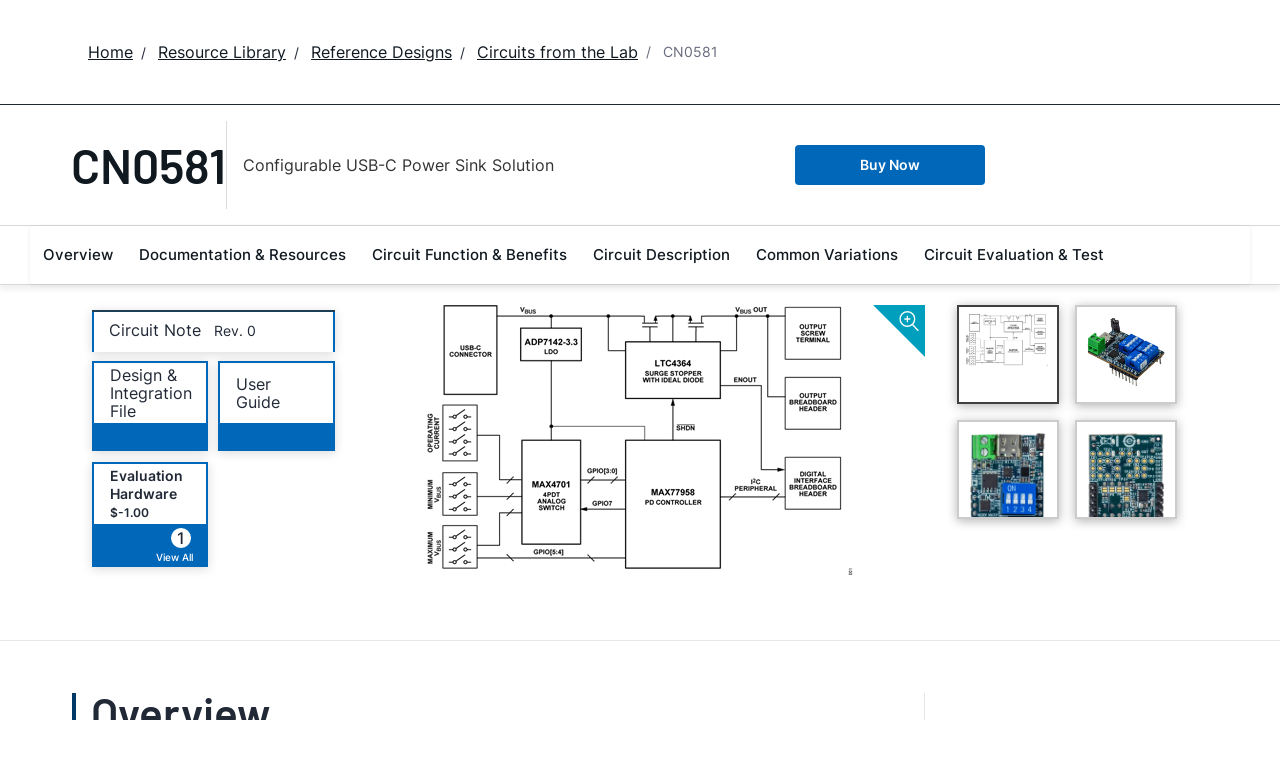

--- FILE ---
content_type: text/html; charset=utf-8
request_url: https://www.analog.com/en/resources/reference-designs/circuits-from-the-lab/CN0581.html
body_size: 27802
content:




<!DOCTYPE html>
<html lang="en">
<head>



    
    


    <!-- *** FE html start -->
    <meta charset="utf-8">




    <meta http-equiv="X-UA-Compatible" content="IE=edge">
    <meta name="robots" content="follow, index" />
    <title>CN0581 Circuit Note | Analog Devices</title>
    <meta http-equiv="content-type" content="text/html; charset=UTF-8">
    <meta name="description" content="Configurable USB-C Power Sink Solution" />
    <meta name="viewport" id="adiviewport" content="width=device-width, initial-scale=1.0">
    <meta name="breadcrumb" content="CN0581" />
    <meta name="pageInfoType" content="Reference Design" />
    <meta name="verify-v1" content="EH6D19wZGxG0dpmm3/iUbsWFvGU/hZp9p5Vs5UuoIXI=" />
    <meta name="y_key" content="fdd5bc59ae0e6340" />
                <meta name="yandex-verification" content="86a60d9bcaab43f0" />
                <meta name="google-site-verification" content="aVOSmh5Dsd1VpzYMM3a_ZvOQcjP9G5GDlvU-atf48ss" />
                <meta name="baidu-site-verification" content="cSddD8r1N7" />
                <meta name="msvalidate.01" content="381E86BC7EF76D19F9365D26D8BFCD35" />
        <link rel="canonical" href="https://www.analog.com/en/resources/reference-designs/circuits-from-the-lab/cn0581.html">
                <link rel="alternate" hreflang=x-default href="https://www.analog.com/en/resources/reference-designs/circuits-from-the-lab/cn0581.html" />
                <link rel="alternate" hreflang=en-US href="https://www.analog.com/en/resources/reference-designs/circuits-from-the-lab/cn0581.html" />
                <link rel="alternate" hreflang=en-CN href="https://www.analog.com/cn/resources/reference-designs/circuits-from-the-lab/cn0581.html" />
                <link rel="alternate" hreflang=en-JP href="https://www.analog.com/jp/resources/reference-designs/circuits-from-the-lab/cn0581.html" />


    <script>!function (e, a, n, t) { var i = e.head; if (i) { if (a) return; var o = e.createElement("style"); o.id = "alloy-prehiding", o.innerText = n, i.appendChild(o), setTimeout(function () { o.parentNode && o.parentNode.removeChild(o) }, t) } }(document, document.location.href.indexOf("adobe_authoring_enabled") !== -1, "body { opacity: 0 !important }", 3000);</script>

    <script type="text/javascript">
        var datalayer = {"device":{"browser":"","type":""},"page":{"details":{"part":{"applicableParts":null,"categories":null,"id":null,"lifeCycle":null,"markets":null,"name":null,"type":null}},"meta":{"breadcrumbs":null,"id":null,"journey":null,"language":null,"pathname":null,"persona":null,"publishDate":null,"title":null,"taxonomy":null,"type":null}},"user":{"cart":{"purchaseID":"","sampleID":"","transactionID":""},"email":"","loggedIn":false,"blocked":false,"memberStatus":false}};
    </script>


                <link rel="icon" href="https://www.analog.com/media/favicon/favicon.ico">
        <link rel="apple-touch-icon" href="https://www.analog.com/media/favicon/apple_favicon.png">
        <link rel="apple-touch-icon" sizes="152x152" href="https://www.analog.com/media/favicon/adi-icon-ipad-152x152.png ">
        <link rel="apple-touch-icon" sizes="180x180" href="https://www.analog.com/media/favicon/adi-icon-iphone-retina-180x180.png ">
        <link rel="apple-touch-icon" sizes="167x167" href="https://www.analog.com/media/favicon/adi-icon-ipad-retina-167x167.png ">
        <link href="https://assets2.analog.com/cms-assets/images/images/adi-favicon.svg" rel="shortcut icon" />
    
    <link rel="preload" href="https://fonts.googleapis.com/css2?family=Barlow:wght@600&family=Inter:wght@400;500;600;700&display=swap" as="style" onload="this.onload=null;this.rel='stylesheet'">
    <noscript><link rel="stylesheet" href="https://fonts.googleapis.com/css2?family=Barlow:wght@600&family=Inter:wght@400;500;600;700&display=swap" as="style" onload="this.onload=null;this.rel='stylesheet'"></noscript>
    <style>
        :root {
            --cta-color: #fff;
            --cta-background: #1c1c1c;
        }
    </style>






    <!-- Font-awesome -->
    <!-- Latest compiled and minified CSS -->
    <!-- Optional theme -->
    <!-- owl-slider -->
    <!-- Algolia Instant Search Theme -->
    <!-- Autocomplete Theme -->


    <!-- Latest compiled and minified JavaScript -->
        <link rel="preload" href="https://assets2.analog.com/cms-assets/css/app.bundle.css" as="style" onload="this.onload=null;this.rel='stylesheet'">
        <noscript><link rel="stylesheet" href="https://assets2.analog.com/cms-assets/css/app.bundle.css"></noscript>
            <link rel="preload" href="https://assets2.analog.com/cms-assets/css/pages/styles//vendor.bundle.css" as="style" onload="this.onload=null;this.rel='stylesheet'">
        <noscript><link rel="stylesheet" href="https://assets2.analog.com/cms-assets/css/pages/styles//vendor.bundle.css"></noscript>

        <link rel="preload" href="https://assets2.analog.com/cms-assets/css/pages/styles/common.bundle.css" as="style" onload="this.onload=null;this.rel='stylesheet'">
        <noscript><link rel="stylesheet" href="https://assets2.analog.com/cms-assets/css/pages/styles/common.bundle.css"></noscript>
     <link rel="stylesheet" href="https://assets2.analog.com/cms-assets/css/legacy/styles/legacy-common.bundle.css">
 <link rel="stylesheet" href="https://assets2.analog.com/cms-assets/css/legacy/styles/legacy-default.bundle.css">
 <link rel="stylesheet" href="https://assets2.analog.com/cms-assets/css/pages/styles/error400page.bundle.css">
 <link rel="stylesheet" href="https://assets2.analog.com/cms-assets/css/pages/styles/error500page.bundle.css">                <link rel="preload" href="https://assets2.analog.com/cms-assets-optimizations/css/rdp.min.css" as="style" onload="this.onload=null;this.rel='stylesheet'">
            <noscript><link rel="stylesheet" href="https://assets2.analog.com/cms-assets-optimizations/css/rdp.min.css"></noscript>
            <script type="module" src="https://assets2.analog.com/cms-assets-optimizations/js/rdp.min.mjs"></script>
            <link rel="stylesheet" href="https://assets2.analog.com/cms-assets-optimizations/css/vendor.min.css">

        <script src="https://assets2.analog.com/cms-assets/js/pages/scripts/analog-vendor.js"></script>
        <link rel="stylesheet" href="https://assets2.analog.com/cms-assets/css/pages/styles/rte-editor-control.bundle.css">



    <link rel="stylesheet" type="text/css" href="https://assets2.analog.com/header-footer/index.css">
    <script src="https://assets2.analog.com/header-footer/index.js" type="module" defer></script>

    <script src="https://assets.adobedtm.com/bc68b7886092/25785b612092/launch-715705770daf.min.js" async></script>
    <!-- *** FE html end -->
</head>
<body class="default-device bodyclass" data-comp-prefix="app-js__" data-show-legacy-div-wrapper="False">

    

    

<!-- #wrapper -->
<div id="wrapper" class="page-wrap">
    <!-- #header -->
    <header>
        <div id="header" class="container-fluid">
            <div class="row">
                <div>
        <adi-header>            
            <adi-account></adi-account>
        </adi-header>
            <adi-menu divided>
                <adi-cart slot="buttons"></adi-cart>
                <adi-search slot="drawer">
                    <div slot="search"></div>
                    <div slot="results"></div>
                </adi-search>
            </adi-menu>
        <adi-dispatch></adi-dispatch>





<div class="component Global-Breadcrumb">
            <script type="application/ld+json">
            {"@context":"https://schema.org","@type":"BreadcrumbList","itemListElement":[{"@type":"ListItem","position":1,"name":"Home","item":"https://www.analog.com/en/index.html"},{"@type":"ListItem","position":2,"name":"Resource Library","item":"https://www.analog.com/en/resources.html"},{"@type":"ListItem","position":3,"name":"Reference Designs","item":"https://www.analog.com/en/resources/reference-designs.html"},{"@type":"ListItem","position":4,"name":"Circuits from the Lab","item":"https://www.analog.com/en/resources/reference-designs/circuits-from-the-lab.html"},{"@type":"ListItem","position":5,"name":"CN0581","item":"https://www.analog.com/en/resources/reference-designs/circuits-from-the-lab/cn0581.html"}]};
            </script>
    <div class="component-content">
        <!-- Breadcrumb component : start -->

        <article class="breadcrumb app-js__breadcrumb ">

            <div class="breadcrumb__container" aria-label="Breadcrumb" role="navigation">
                            <div class="breadcrumb__container__section body-small">
                                            <a class="breadcrumb__container__section_item text-underline" href="https://www.analog.com/en/index.html">
                                                <span class="breadcrumb__container__section_item" aria-current="page">Home</span>

                                            </a>



                            </div>
                            <div class="breadcrumb__container__section body-small">
                                            <a class="breadcrumb__container__section_item text-underline" href="https://www.analog.com/en/resources.html">
                                                <span class="breadcrumb__container__section_item" aria-current="page">Resource Library</span>
                                            </a>



                            </div>
                            <div class="breadcrumb__container__section body-small">
                                            <a class="breadcrumb__container__section_item text-underline" href="https://www.analog.com/en/resources/reference-designs.html">
                                                <span class="breadcrumb__container__section_item" aria-current="page">Reference Designs</span>
                                            </a>



                            </div>
                            <div class="breadcrumb__container__section body-small">
                                            <a class="breadcrumb__container__section_item text-underline" href="https://www.analog.com/en/resources/reference-designs/circuits-from-the-lab.html">
                                                <span class="breadcrumb__container__section_item" aria-current="page">Circuits from the Lab</span>
                                            </a>



                            </div>
                            <div class="breadcrumb__container__section body-small">
CN0581


                            </div>

            </div>
        </article>


        <!-- Previous page link component : start -->


        <article class="previous-page-link app-js__previous-page-link">
                        <a class="previous-page-link__link button-small" href="https://www.analog.com/en/resources/reference-designs/circuits-from-the-lab.html">
                            <span class="previous-page-link__icon">
<img src="https://www.analog.com/en/_/media/project/analogweb/analogweb/global/chevron-left-s.png?as=0&amp;dmc=0&amp;iar=0&amp;thn=0&amp;udi=0&amp;rev=c50da4dd134a41a28db3d68c9b26e721&amp;la=en&amp;h=16&amp;w=16&amp;hash=12C65D8611F1448B9E07B6645A314CD5" class="previous-page-link__arrow-left" height="16" alt="left arrow" width="16" />                            </span>
                            <span class="previous-page-link__label">
Back to Circuits from the Lab

                            </span>
                        </a>

        </article>


        <!-- Previous page link component : end -->
        
        <div>


        </div>
    </div>
</div>
</div>
            </div>
        </div>
    </header>
    <!-- /#header -->
    <!-- #content -->
    <main role="main" id="main" tabindex="-1" class="main-content content adi__landing">
        <div id="content" class="container-fluid">
            <div class="row">
<div>



<div class="legacy-component">
<div class="product-container">
    <div>


    <div class="legacy-component">
        <section id="stickyheadernav" class="stickyNav">
            <div class="container">
                    <header class="adi-pdp__product adi-pdp__product--tool">
                        <h1 class="adi-pdp__product__name">
                                <span class="adi-pdp__product__name__generic">CN0581</span>
                        </h1>
                        <div class="adi-pdp__product__description">
                            <div>
                                Configurable USB-C Power Sink Solution
                            </div>
                        </div>
                        <div class="adi-pdp__product__cta">
                                        <a class="adi__buyCta adi__button adi__button--fullWidth" href="/en/resources/reference-designs/circuits-from-the-lab/cn0581/sample-buy.html" target="_blank">
                                            Buy Now
                                        </a>
                        </div>
                    </header>

                <div class="scrollTotop text-center"><strong>Top</strong></div>
                <div class="adi-pdp__mobile-menu">
                    <div class="adi-pdp__mobile-menu__toggle">
                        <img src="/lib/img/products/details/mobilemenu.png" class="adi-pdp__mobile-menu__toggle__icon adi-pdp__mobile-menu__toggle__icon--open" height="32" width="32">
                        <img src="/lib/img/products/details/mobilemenuclose.png" class="adi-pdp__mobile-menu__toggle__icon adi-pdp__mobile-menu__toggle__icon--close" height="32" width="32">
                        <span class="adi-pdp__mobile-menu__toggle__label adi-pdp__mobile-menu__toggle__label--open">Menu</span>
                        <span class="adi-pdp__mobile-menu__toggle__label adi-pdp__mobile-menu__toggle__label--close">Close</span>
                    </div>
                </div>
            </div>
            <div class="menuwrap">
                <nav class="navbar navbar-default">
                        <ul class="nav navbar-nav">
                                    <li >
                                        <a href="#rd-overview" id="page-1">Overview</a>
                                    </li>
                                    <li >
                                        <a href="#rd-reference" id="page-2">Documentation &amp; Resources</a>
                                    </li>
                                    <li >
                                        <a href="#rd-functionbenefits" id="page-3">Circuit Function &amp; Benefits</a>
                                    </li>
                                    <li >
                                        <a href="#rd-description" id="page-4">Circuit Description</a>
                                    </li>
                                    <li >
                                        <a href="#rd-commonvariations" id="page-5">Common Variations</a>
                                    </li>
                                    <li >
                                        <a href="#rd-evaluationNtest" id="page-6">Circuit Evaluation &amp; Test</a>
                                    </li>
                        </ul>
                    <div class="text-right mobilescrollTop">
                        <img src="/lib/img/products/details/mobiletopscroll.png" loading="lazy" />
                        <br />Top
                    </div>
                </nav>
            </div>
        </section>
    </div>
</div>
    <div>

    <input type="hidden" id="pageType" value="" name='*_74bf11f7-6727-4b34-8338-5d8bd880cfb2' />

<div>


    <div class="legacy-component">
        <section class="overview referenceDesign " id="rd-overview">
                <div class="header">
                    <div class="container">
                        <div class="row">
                                <!-- datasheets -->
                                <div class="col-md-3 col-sm-12">
                                    <div class="row datasheets referenceDesign">
                                            <div class="col-md-12">
                                                <div class="datasheet primary dropdown">
                                                    <div class="title">
                                                            <div class="title-type">
                                                                <a href="/media/en/reference-design-documentation/reference-designs/cn0581.pdf"
                                                                   data-resource-type="reference-designs"
                                                                   target="_blank" data-persona="Design Engineer" data-customer-journey="Evaluate,Design">
                                                                    Circuit Note
                                                                        <span class="revision">
                                                                            Rev.
                                                                            0
                                                                        </span>
                                                                </a>
                                                            </div>
                                                                                                            </div>
                                                </div>
                                            </div>
                                                                                        <div class="col-md-6 col-xs-6">
                                                    <div class="datasheet secondary">
                                                        <div class="title">
                                                                <a href="/media/en/reference-design-documentation/design-integration-files/cn0581-designsupport.zip"
                                                                   data-resource-type="design-integration-files" target="_blank"
                                                                   data-persona="Design Engineer" data-customer-journey="Evaluate,Design">
                                                                    Design & Integration File
                                                                </a>

                                                        </div>
                                                    </div>
                                                </div>
                                                <div class="col-md-6 col-xs-6">
                                                    <div class="datasheet secondary">
                                                        <div class="title">
                                                                <a href="https://wiki.analog.com/resources/eval/user-guides/circuits-from-the-lab/CN0581"
                                                                   data-resource-type="user-guides" target="_blank" data-persona="Design Engineer" data-customer-journey="Evaluate">
                                                                    User Guide
                                                                </a>

                                                        </div>
                                                    </div>
                                                </div>
                                                    <div class="col-md-6 col-xs-6">
                                                        <div class="datasheet secondary">
                                                            <div class="title">
                                                                <span>
                                                                    Evaluation Hardware
                                                                    <span class="price">$-1.00</span>
                                                                </span>
                                                            </div>
                                                            <span class="children pull-right">
                                                                <a class="anchor" href="#rd-sampleproducts">
                                                                    <span class="count">1</span>
                                                                    <span class="viewAll">View All</span>
                                                                </a>
                                                            </span>
                                                        </div>
                                                    </div>
                                    </div>
                                </div>
                            <!-- image gallery -->
                                <div class="col-md-6 col-sm-12 preview preview-slider">
                                    <a class="zoom" class="modal-control">
                                        <img src="/lib/img/products/details/icon-zoom.svg" alt="" loading="lazy">
                                    </a>
                                    <div id="previewProducts" class="adi-previewSlider owl-carousel">
                                                <div class="sliderItem">
                                                    <img src="/en/_/media/analog/en/reference-circuits/cn0581/cn0581_01.gif?rev=c2ffd4775176468aba5c1bdb7c1a3b7d&amp;sc_lang=en&amp;h=270&amp;thn=1&amp;hash=AF3B3B65326B7AD2EBA93198B5E4A0F6" data-src="/en/_/media/analog/en/reference-circuits/cn0581/cn0581_01.gif?rev=c2ffd4775176468aba5c1bdb7c1a3b7d&amp;sc_lang=en&amp;h=500&amp;thn=1&amp;hash=220F243AC59B8738115524732A16D7A4" alt="Figure 1. CN0581 Simplified Block Diagram" class="img-active" loading="lazy" />
                                                </div>
                                                <div class="sliderItem">
                                                    <img src="/en/_/media/analog/en/reference-circuits/cn0581/eval-cn0581-ebz_angle-web.gif?rev=8d9ba3849c3d4953b872eec31f514ad7&amp;sc_lang=en&amp;h=270&amp;thn=1&amp;hash=63CFE4BABA1A20D3B062FE1F1CC09537" data-src="/en/_/media/analog/en/reference-circuits/cn0581/eval-cn0581-ebz_angle-web.gif?rev=8d9ba3849c3d4953b872eec31f514ad7&amp;sc_lang=en&amp;h=500&amp;thn=1&amp;hash=EA16DCC130DE5F6039BF30DB2A4F7D33" alt="EVAL-CN0581-EBZ ANGLE View" loading="lazy" />
                                                </div>
                                                <div class="sliderItem">
                                                    <img src="/en/_/media/analog/en/reference-circuits/cn0581/eval-cn0581-ebz_top-web.gif?rev=5db1158f7f9a40d9800b90975dde70af&amp;sc_lang=en&amp;h=270&amp;thn=1&amp;hash=1F6DAD641A957019CE3609AB392A10F9" data-src="/en/_/media/analog/en/reference-circuits/cn0581/eval-cn0581-ebz_top-web.gif?rev=5db1158f7f9a40d9800b90975dde70af&amp;sc_lang=en&amp;h=500&amp;thn=1&amp;hash=9FAB9BEB2EB5B637EAF9869996CEF6D8" alt="EVAL-CN0581-EBZ Top View" loading="lazy" />
                                                </div>
                                                <div class="sliderItem">
                                                    <img src="/en/_/media/analog/en/reference-circuits/cn0581/eval-cn0581-ebz_bottom-web.gif?rev=e6c33a906b9349f1a3a3878e4df6b91f&amp;sc_lang=en&amp;h=270&amp;thn=1&amp;hash=33BB6F8962CA08801896BBE23FF97A23" data-src="/en/_/media/analog/en/reference-circuits/cn0581/eval-cn0581-ebz_bottom-web.gif?rev=e6c33a906b9349f1a3a3878e4df6b91f&amp;sc_lang=en&amp;h=500&amp;thn=1&amp;hash=E516F8938E49CB58C606C12684D8DA41" alt="EVAL-CN0581-EBZ Bottom View" loading="lazy" />
                                                </div>
                                    </div>
                                </div>
                                <div class="col-md-3 col-sm-12">
                                    <div class="row gallery adi-previewSliderThumbs" id="previewProductsThumnails">
                                            <div class="col-md-6 thumb-item">
                                                <a href="javascript:;" class=""><img src="/en/_/media/analog/en/reference-circuits/cn0581/cn0581_01.gif?rev=c2ffd4775176468aba5c1bdb7c1a3b7d&amp;sc_lang=en&amp;h=270&amp;thn=1&amp;hash=AF3B3B65326B7AD2EBA93198B5E4A0F6" alt="Figure 1. CN0581 Simplified Block Diagram" loading="lazy"></a>
                                            </div>
                                            <div class="col-md-6 thumb-item">
                                                <a href="javascript:;" class=""><img src="/en/_/media/analog/en/reference-circuits/cn0581/eval-cn0581-ebz_angle-web.gif?rev=8d9ba3849c3d4953b872eec31f514ad7&amp;sc_lang=en&amp;h=270&amp;thn=1&amp;hash=63CFE4BABA1A20D3B062FE1F1CC09537" alt="EVAL-CN0581-EBZ ANGLE View" loading="lazy"></a>
                                            </div>
                                            <div class="col-md-6 thumb-item">
                                                <a href="javascript:;" class=""><img src="/en/_/media/analog/en/reference-circuits/cn0581/eval-cn0581-ebz_top-web.gif?rev=5db1158f7f9a40d9800b90975dde70af&amp;sc_lang=en&amp;h=270&amp;thn=1&amp;hash=1F6DAD641A957019CE3609AB392A10F9" alt="EVAL-CN0581-EBZ Top View" loading="lazy"></a>
                                            </div>
                                            <div class="col-md-6 thumb-item">
                                                <a href="javascript:;" class=""><img src="/en/_/media/analog/en/reference-circuits/cn0581/eval-cn0581-ebz_bottom-web.gif?rev=e6c33a906b9349f1a3a3878e4df6b91f&amp;sc_lang=en&amp;h=270&amp;thn=1&amp;hash=33BB6F8962CA08801896BBE23FF97A23" alt="EVAL-CN0581-EBZ Bottom View" loading="lazy"></a>
                                            </div>
                                    </div>
                                </div>
                        </div>

                    </div>
                </div>
            <div class="container">
                <!-- overview row -->
                <section class="referenceDesign">
                    <div class="row">
                        <!-- main column -->
                        <div class="col-md-8 col-sm-12">
                                <div class="sectionHeader">
                                    <h2>Overview</h2>
                                </div>
                                <div class="adi-tabs">
                                    <ul class="nav nav-tabs">
                                            <li class="active">
                                                <a data-toggle="tab" href="#overview-features-and-benefits">Design Resources</a>
                                            </li>
                                                                                        <li>
                                                <a data-toggle="tab" href="#overview-product-details">Features &amp; Benefits</a>
                                            </li>
                                    </ul>

                                    <div class="tab-content">
                                            <div id="overview-features-and-benefits" class="tab-pane fade active in">
                                                <h2 class="visible-sm">Design Resources</h2>
                                                    <div class="row">
                                                                                                    <div class="col-md-6">
                                                        <h3>Design & Integration File</h3>
<ul>
<li>Schematic
<li>Bill of Materials
<li>Assembly Files
<li>Gerber Files
<li>Allegro Layout File
<li>LTspice Simulation File</li></ul>                                                                                                                    <span class="more-resource">
                                                                <a href="/media/en/reference-design-documentation/design-integration-files/cn0581-designsupport.zip" target="_blank" data-persona="Design Engineer" data-customer-journey="Evaluate,Design">Download Design Files</a>
                                                                <span class="fileSize"> 5.63 M</span>
                                                            </span>
                                                    </div>
                                                                                                    <div class="col-md-6">
                                                        <h3>Evaluation Hardware</h3>
                                                        <p>Part Numbers with &quot;Z&quot; indicate RoHS Compliance. Boards checked are needed to evaluate this circuit.</p>
                                                        <ul>
                                                                <li>
                                                                    EVAL-CN0581-EBZ  Configurable USB-C Power Sink Solution
                                                                </li>
                                                        </ul>
                                                        <span class="more-resource">
                                                            <a href="#rd-sampleproducts">Check Inventory &amp; Purchase</a>
                                                        </span>
                                                    </div>
                                                                                                </div>
                                                <div class="row">
                                                                                                                                                </div>
                                                <div class="row">
                                                                                                                                                </div>
                                                <div class="row">
                                                                                                                                                </div>
                                            </div>
                                                                                        <div id="overview-product-details" class="tab-pane fade">
                                                    <h2 class="visible-sm">Features &amp; Benefits</h2>
<ul>
<li>Selectable Voltage Ranges of 5V, 9V, 12V, 15V, and 20V
<li>Selectable Current Setting up to 3A (or up to 5A at 20V)
<li>USB-C 1.3 Compatible
<li>PD 3.0 Negotiation and Messaging
<li>Surge Stopper with Reverse Protection and Fault Detection</li></ul>                                                </div>

                                    </div>
                                </div>
                        </div>
                        <!-- /main column -->
                        <div class="col-md-1"></div>
                        <!-- side column -->
                        <div class="radioverse col-md-3 col-sm-12">
                            
                                                            <h2>Parts Used</h2>
                                <div>
                                    <ul id="compatible-parts" data-rows="10">
                                                <li class="list-view-row">
                                                    <a href="https://www.analog.com/en/products/max77958.html">
MAX77958                                                    </a>
                                                </li>
                                                <li class="list-view-row">
                                                    <a href="https://www.analog.com/en/products/ltc4364.html">
LTC4364                                                    </a>
                                                </li>
                                                <li class="list-view-row">
                                                    <a href="https://www.analog.com/en/products/max4701.html">
MAX4701                                                    </a>
                                                </li>
                                                <li class="list-view-row">
                                                    <a href="https://www.analog.com/en/products/adp7142.html">
ADP7142                                                    </a>
                                                </li>
                                    </ul>
                                </div>
                        </div>
                        <!-- /side column -->

                        <script id="carousel-modal-template" type="text/x-handlebars-template">
                            <div class="modal-header">
                                <button type="button" class="close" data-dismiss="modal" aria-hidden="true">&times;</button>
                                <h4 class="modal-title" id="pcn-pdn-label">{{{title}}}</h4>
                            </div>
                            <div class="modal-body">
                                <ul class="control-icons">
                                    <li><a class="downloadimagelink" href="{{href}}" download="{{href}}"><span class="icon-download"></span></a></li>
                                    <li><a class="print pull-right"><span class="icon-print"></span></a></li>
                                </ul>
                                <div class="adi-slider product-overview-slider-modal clearfix">
                                    <div id="fullProductsPreview" class="fullProductsPreview owl-carousel owl-theme">
                                        {{#each lists}}
                                        <div class="sliderItem">
                                            <img src="{{href}}" data-src="{{href}}" alt="{{title}}" loading="lazy" />
                                        </div>
                                        {{/each}}
                                    </div>
                                </div>
                            </div>
                        </script>
                    </div>
            </section>
        </div>
            <!-- /overview row -->
            <!-- preview fullsize -->
            
            <!-- /preview fullsize -->
            <div class="modal fade product-modal" id="product-modal-owl" tabindex="-1" role="dialog" aria-labelledby="product-modal" aria-hidden="true">
                <div class="modal-dialog">
                    <div class="modal-content"></div>
                </div>
            </div>
        </section>
    </div>



    <div class="legacy-component">
        <section class="adi-pdp__d-and-r" id="rd-reference">
            <div class="container">
                <div class="sectionHeader">
                    <h2>Documentation &amp; Resources</h2>
                </div>
                <div class="adi-pdp__d-and-r__container">
                    <menu class="adi-pdp__d-and-r__menu">
                        <li class="adi-pdp__d-and-r__menu__item adi-pdp__d-and-r__menu__item--active">
                            <a href="#adi-pdp__d-and-r__all" class="adi-pdp__d-and-r__menu__item__link" data-all="true" data-toggle="tab">
                                <span class="adi-pdp__d-and-r__menu__item__link__title">View All</span>
                                <span class="adi-pdp__d-and-r__menu__item__link__count">(2)</span>
                            </a>
                        </li>
                            <li class="adi-pdp__d-and-r__menu__item">
                                <a href="#adi-pdp__d-and-r__user-guide" class="adi-pdp__d-and-r__menu__item__link" data-toggle="tab">
                                    <span class="adi-pdp__d-and-r__menu__item__link__title">User Guide</span>
                                    <span class="adi-pdp__d-and-r__menu__item__link__count">(1)</span>
                                </a>
                            </li>
                            <li class="adi-pdp__d-and-r__menu__item">
                                <a href="#adi-pdp__d-and-r__circuit-note" class="adi-pdp__d-and-r__menu__item__link" data-toggle="tab">
                                    <span class="adi-pdp__d-and-r__menu__item__link__title">Circuit Note</span>
                                    <span class="adi-pdp__d-and-r__menu__item__link__count">(1)</span>
                                </a>
                            </li>
                    </menu>

                    <div class="adi-pdp__d-and-r__mobile-menu">
                        <div class="adi-pdp__d-and-r__mobile-menu__header">Document Type</div>
                        <div class="dropdown adi-pdp__d-and-r__mobile-menu__dropdown">
                            <button class="adi-pdp__d-and-r__mobile-menu__dropdown__toggle btn btn-primary dropdown-toggle" type="button" data-toggle="dropdown">
                                <span class="adi-pdp__d-and-r__mobile-menu__dropdown__toggle__label">View All (2)</span>
                                <i class="fa fa-chevron-down"></i>
                            </button>
                            <ul class="dropdown-menu adi-pdp__d-and-r__mobile-menu__dropdown__list">
                                <li class="adi-pdp__d-and-r__menu__item adi-pdp__d-and-r__menu__item--active">
                                    <a href="#adi-pdp__d-and-r__all" class="adi-pdp__d-and-r__menu__item__link" data-all="true" data-toggle="tab">
                                        <span class="adi-pdp__d-and-r__menu__item__link__title">View All</span>
                                        <span class="adi-pdp__d-and-r__menu__item__link__count">(2)</span>
                                    </a>
                                </li>
                                    <li class="adi-pdp__d-and-r__menu__item">
                                        <a href="#adi-pdp__d-and-r__user-guide" class="adi-pdp__d-and-r__menu__item__link" data-toggle="tab">
                                            <span class="adi-pdp__d-and-r__menu__item__link__title">User Guide</span>
                                            <span class="adi-pdp__d-and-r__menu__item__link__count">(1)</span>
                                        </a>
                                    </li>
                                    <li class="adi-pdp__d-and-r__menu__item">
                                        <a href="#adi-pdp__d-and-r__circuit-note" class="adi-pdp__d-and-r__menu__item__link" data-toggle="tab">
                                            <span class="adi-pdp__d-and-r__menu__item__link__title">Circuit Note</span>
                                            <span class="adi-pdp__d-and-r__menu__item__link__count">(1)</span>
                                        </a>
                                    </li>
                                <li class="adi-pdp__d-and-r__menu__item adi-pdp__d-and-r__menu__item--close">
                                    <a href="#" class="adi-pdp__d-and-r__menu__item__link" data-toggle="tab">Close</a>
                                </li>
                            </ul>
                        </div>
                    </div>

                    <div class="adi-pdp__d-and-r__items">
                                        <article class="adi-pdp__d-and-r__group tab-pane fade" id="adi-pdp__d-and-r__user-guide">
                                            <header class="adi-pdp__d-and-r__group__title">User Guide</header>
                                            <ul class="adi-pdp__d-and-r__group__list">
                                                            <li class="adi-pdp__d-and-r__group__resource">
                                                                <a href="https://wiki.analog.com/resources/eval/user-guides/circuits-from-the-lab/CN0581" target="_blank" class="adi-pdp__d-and-r__group__resource__name">
                                                                    
                                                                                                                                            <div>CN0581 User Guide</div>
                                                                </a>
                                                                <span class="adi-pdp__d-and-r__group__resource__date">11/7/2023</span>
                                                                    <div class="linkIndicator">
                                                                        <div class="label label-default linkIndicatorType">WIKI</div>
                                                                    </div>
                                                            </li>
                                            </ul>
                                            <button class="adi-pdp__d-and-r__group__toggle" data-more="Show More" data-less="Show Less">
                                                <span class="adi-pdp__d-and-r__group__toggle__label">Show More</span>
                                                <i class="fa fa-chevron-down"></i>
                                            </button>
                                        </article>
                                        <article class="adi-pdp__d-and-r__group tab-pane fade" id="adi-pdp__d-and-r__circuit-note">
                                            <header class="adi-pdp__d-and-r__group__title">Circuit Note</header>
                                            <ul class="adi-pdp__d-and-r__group__list">
                                                            <li class="adi-pdp__d-and-r__group__resource">
                                                                <a href="/media/en/reference-design-documentation/reference-designs/cn0581.pdf" target="_blank" class="adi-pdp__d-and-r__group__resource__name">
                                                                    
                                                                                                                                            <div>CN0581: Configurable USB-C Power Sink Solution (Rev. 0)</div>
                                                                </a>
                                                                <span class="adi-pdp__d-and-r__group__resource__date">11/7/2023</span>
                                                                    <div class="linkIndicator">
                                                                        <div class="label label-default linkIndicatorType">PDF</div>
                                                                        <div class="linkIndicatorSize"> 562 K</div>
                                                                    </div>
                                                            </li>
                                            </ul>
                                            <button class="adi-pdp__d-and-r__group__toggle" data-more="Show More" data-less="Show Less">
                                                <span class="adi-pdp__d-and-r__group__toggle__label">Show More</span>
                                                <i class="fa fa-chevron-down"></i>
                                            </button>
                                        </article>

                    </div>
                </div>
            </div>
        </section>
    </div>






    <div class="legacy-component">
        <section class="circuitFunctionsAndBenefits " id="rd-functionbenefits">
            <div class="container">
                <div class="sectionHeader">
                    <h2>Circuit Function &amp; Benefits</h2>
                </div>
                <div class="row">
                    <div class="col-md-12">
                        <p>USB-C is an industry standard 24-pin connector system for transmitting
data and power over a single cable. In addition to supporting
the fastest data rates of USB SuperSpeed (10 Gbps), USB-C (Rev
2.0) supports bidirectional power delivery at several voltages, at
power levels up to 100 W. A negotiation process between the
power source and sink determines what level the power source
provides. The widespread adoption and corresponding low cost of
cables, connectors, power supplies, and chargers make USB-C an
attractive alternative to dedicated DC power connectors eliminating
many proprietary power adapters for a wide range of applications,
even when no data connectivity is required.</p>
<p>The circuit shown in Figure 1 is a standalone USB-C power delivery
(PD) module that adds USB-C power sink capability to projects
and devices, replacing traditional power jacks. Voltages of 5 V, 9
V, 15 V, or 20 V at currents from 0.5 A to 5 A are supported,
selected via dual in-line (DIP) switches. A hot-swap surge stopper
with ideal diode allows charging of large bulk bypass capacitors,
and an enable output enables the downstream load after ramp
up is complete, while preventing reverse current during faults. No
software control is required for operation; the preloaded firmware
configuration reads the DIP switches and sets the power delivery
object (PDO) voltage and current modes accordingly. Custom configurations
can be optionally programmed via an I<sup>2</sup>C interface.</p>
<p><figure><span class="image-container"><a href="/en/_/media/analog/en/reference-circuits/cn0581/cn0581_01.gif?w=900&amp;thn=1&amp;rev=c2ffd4775176468aba5c1bdb7c1a3b7d&sc_lang=en" data-lightbox="ECA8D532-DA22-4952-B128-C1EC4942F482" name="Figure 1. CN0581 Simplified Block Diagram_ECA8D532-DA22-4952-B128-C1EC4942F482"><span class="icon-zoom"> </span><span data-picture=" " data-alt="Figure 1. CN0581 Simplified Block Diagram" data-title="Figure 1. CN0581 Simplified Block Diagram" data-class="img-responsive"><span data-src="/en/_/media/analog/en/reference-circuits/cn0581/cn0581_01.gif?w=577&amp;thn=1&amp;rev=c2ffd4775176468aba5c1bdb7c1a3b7d&sc_lang=en"> </span> <span data-src="/en/_/media/analog/en/reference-circuits/cn0581/cn0581_01.gif?h=270&amp;thn=1&amp;hash=EA47BDE2BFF1CF81287E9565257BDE25&amp;rev=c2ffd4775176468aba5c1bdb7c1a3b7d&sc_lang=en" data-media="(min-width: 640px)"> </span><noscript> <img src='/en/_/media/analog/en/reference-circuits/cn0581/cn0581_01.gif?w=435&thn=1' alt='Figure 1. CN0581 Simplified Block Diagram'> </noscript> </span> </a> </span><img width="350" class="rtezoom-hideimg" src="/en/_/media/analog/en/reference-circuits/cn0581/cn0581_01.gif?la=en&amp;rev=c2ffd4775176468aba5c1bdb7c1a3b7d&sc_lang=en"><figcaption>Figure 1. CN0581 Simplified Block Diagram</figcaption></figure></p>
                    </div>
                </div>
            </div>
        </section>
    </div>



    <div class="legacy-component">
        <section class="circuitDescription " id="rd-description">
            <div class="container">
                <div class="sectionHeader">
                    <h2>Circuit Description</h2>
                </div>
                <div class="row">
                    <div class="col-md-12">
                        <h3>USB-C OVERVIEW</h3>
<p>USB-C supports high data rates and increased power delivery
between electronic devices. It can transfer data as fast as 10 Gbps,
while delivering up to 3 A with 5 V (15 W) over standard cables
using the basic configuration channel (CC) detection. The USB-C
PD 3.0 specification extends operation up to 5 A and 20 V (100
W). By default, a standard USB-C power source provides 5 V at
3 A, although some noncompliant sources may have lower current
capability.</p>
<p>The USB-C specification requires a device to negotiate to be either
a power provider (source) or power user (sink) before power transfer
takes place. The sink can request a higher voltage and inform
the source of its current requirements through the PD negotiation
process. If the source can meet the sink's requirements, the source's
output voltage is set accordingly. These power levels satisfy
the requirement of many portable electronic devices, hence the
increasing adoption of USB Type-C for charging and general power
delivery. The <a href="/en/resources/reference-designs/circuits-from-the-lab/cn0581.html">CN0581</a>&nbsp;allows the user to set the minimum and
maximum bus voltage (VBUS), along with the maximum required
operating current using the on-board DIP switches. The following
PDOs are supported on the CN0581:</p>
<ul>
    <li> 5 V, 9 V, 12 V, 15 V &mdash; up to 3 A
    </li>
    <li> 20 V &mdash; up to 5 A</li>
</ul>
<br />
<h4>Cables, Connectors, and Power Sources</h4>
<p>The plugs at both ends of a Type-C cable are identical, allowing for
reversible plug-in. Each connector is also reversible, which allows
it to be plugged in without worrying about polarity. USB-C cables
vary in quality and current carrying capability, a standard cable can
typically accommodate bus power up to 60 W at 3 A. In order to
achieve 100 W at 5 A, an electronically marked or active cable
is required, so be sure that the cable being used is rated for the
load current being negotiated. Figure 2 shows the CN0581 plug and
receptacle pin configurations.</p>
<p>&nbsp;</p>
<figure><span class="image-container"><a href="/en/_/media/analog/en/reference-circuits/cn0581/cn0581_02.gif?w=900&amp;thn=1&amp;rev=964e4cd921f944529193362f3ded7962&sc_lang=en" data-lightbox="DC2CAAE7-A267-451B-9BD3-082102C8B23C" name="Figure 2. USB Type-C Plug and Receptacle Pinout_DC2CAAE7-A267-451B-9BD3-082102C8B23C"><span class="icon-zoom"> </span><span data-picture=" " data-alt="Figure 2. USB Type-C Plug and Receptacle Pinout" data-title="Figure 2. USB Type-C Plug and Receptacle Pinout" data-class="img-responsive"><span data-src="/en/_/media/analog/en/reference-circuits/cn0581/cn0581_02.gif?w=577&amp;thn=1&amp;rev=964e4cd921f944529193362f3ded7962&sc_lang=en"> </span> <span data-src="/en/_/media/analog/en/reference-circuits/cn0581/cn0581_02.gif?h=270&amp;thn=1&amp;hash=18FB7D730A84F4921E3F4E110B1FCBE5&amp;rev=964e4cd921f944529193362f3ded7962&sc_lang=en" data-media="(min-width: 640px)"> </span><noscript> <img src='/en/_/media/analog/en/reference-circuits/cn0581/cn0581_02.gif?w=435&thn=1' alt='Figure 2. USB Type-C Plug and Receptacle Pinout'> </noscript> </span> </a> </span><img alt="" width="350" class="rtezoom-hideimg" src="/en/_/media/analog/en/reference-circuits/cn0581/cn0581_02.gif?la=en&amp;rev=964e4cd921f944529193362f3ded7962&sc_lang=en" /><figcaption>Figure 2. USB Type-C Plug and Receptacle Pinout</figcaption></figure>
<p>&nbsp;</p>
<p>The USB power source specifications must be interpreted before
use in a given application. Not all power sources provide an intuitive
combination of voltages and currents. For example, a high-power
laptop charger may provide 20 V at 6.5 A (above the official USB-C
standard), 5 V at only 1 A (below the standard), and no support
for 9 V or 12 V, as compared to a general-purpose 45 W adapter
which may provide 5 V, 9 V, 12 V, and 15 V at 3 A (adheres to the
USB-C standard) and 20 V at 2.25 A (below the standard). So it is
important to validate the USB-C power sources capabilities when
connecting a USB-C sink device negotiating for a particular power
level.</p>
<h3>USB TYPE-C CC DETECTION AND PD MESSAGING</h3>
<p>The core of the CN0581 is the <a href="/en/products/max77958.html">MAX77958</a>&nbsp;standalone USB Type-C
and USB power delivery controller.</p>
<p>This device detects connected sources or sinks by first using USB
Type-C CC detection, followed by power delivery protocol using
USB PD messaging. The MAX77958 protects against overvoltage
and overcurrent, detects moisture, and prevents corrosion on the
USB Type-C connector. It is compliant with USB Type-C Version 1.3
and PD 3.0, but also has a D+/D- USB switch and battery charging
(BC) 1.2 detection to support legacy USB standards.</p>
<p>The CC detection process detects cable presence, orientation, as
well as power role and current requirements for the initial 5 V
supply voltage. CC detection is new to USB version 1.3 when
compared to the legacy USB-C standard in which 5 V is available
without any detection. Cable detection occurs when one of the two
CC lines is pulled up or pulled down; a device configured as a
sink has the CC lines pulled down, whereas a device configured
as a source has the CC lines pulled up. The voltage level detected
on the CC1 and CC2 lines determines the cable orientation, as
well as the source current capability. Table 1 shows the different
CC detection configurations. After CC detection, the PD negotiation
process continues. If there are multiple valid PDO combinations,
the highest power source PDO is requested.</p>
<table>
    <caption style="text-align: left; font-weight: bold; vertical-align: top; caption-side: top;">Table 1. USB-C Configuration</caption>
    <tbody>
        <tr>
            <td style="padding: 10px 7px; border-top: 2px solid #ffffff; border-right: 2px solid #ffffff; color: #ffffff; font-weight: bold; text-align: center; vertical-align: middle; background-color: #0067B9; width: 17%;">USB-C Connector</td>
            <td style="padding: 10px 7px; border-top: 2px solid #ffffff; border-right: 2px solid #ffffff; color: #ffffff; font-weight: bold; text-align: center; vertical-align: middle; background-color: #0067B9; width: 17%;">Device Type</td>
            <td style="padding: 10px 7px; border-top: 2px solid #ffffff; border-right: 2px solid #ffffff; color: #ffffff; font-weight: bold; text-align: center; vertical-align: middle; background-color: #0067B9; width: 17%;">Cable Orientation</td>
            <td style="padding: 10px 7px; border-top: 2px solid #ffffff; border-right: 2px solid #ffffff; color: #ffffff; font-weight: bold; text-align: center; vertical-align: middle; background-color: #0067B9; width: 17%;">Source Current Capability</td>
        </tr>
        <tr>
            <td style="padding: 10px 7px; border-top: 2px solid #ffffff; border-right: 2px solid #ffffff; color: #636363; font-weight: normal; text-align: center; vertical-align: middle;  background-color: #f5f5f5;">USB-C Plug</td>
            <td style="padding: 10px 7px; border-top: 2px solid #ffffff; border-right: 2px solid #ffffff; color: #636363; font-weight: normal; text-align: center; vertical-align: middle;  background-color: #f5f5f5;">CC = Logic High (Source)<br />
            CC = Logic Low (Sink)</td>
            <td style="padding: 10px 7px; border-top: 2px solid #ffffff; border-right: 2px solid #ffffff; color: #636363; font-weight: normal; text-align: center; vertical-align: middle;  background-color: #f5f5f5;">N/A</td>
            <td rowspan="2" style="padding: 10px 7px; border-top: 2px solid #ffffff; border-right: 2px solid #ffffff; color: #636363; font-weight: normal; text-align: center; vertical-align: middle;  background-color: #f5f5f5;"><br />
            <br />
            <p>CC_voltage &lt; 0.15 V: No connection <br />
            0.25 &lt; CC_voltage &lt; 0.61 V: 0.5 A<br />
            0.7 &lt; CC_voltage &lt; 1.16 V: 1.5 A<br />
            1.31 V &lt; CC_voltage: 3 A</p>
            <p>&nbsp;</p>
            <p>&nbsp;</p>
            </td>
        </tr>
        <tr>
            <td style="padding: 10px 7px; border-top: 2px solid #ffffff; border-right: 2px solid #ffffff; color: #636363; font-weight: normal; text-align: center; vertical-align: middle;  background-color: #f5f5f5;">
            <p>USB-C </p>
            <p>Receptacle</p>
            </td>
            <td style="padding: 10px 7px; border-top: 2px solid #ffffff; border-right: 2px solid #ffffff; color: #636363; font-weight: normal; text-align: center; vertical-align: middle;  background-color: #f5f5f5;">N/A</td>
            <td style="padding: 10px 7px; border-top: 2px solid #ffffff; border-right: 2px solid #ffffff; color: #636363; font-weight: normal; text-align: center; vertical-align: middle;  background-color: #f5f5f5;">CC1 = Logic Low (not flipped) <br />
            CC2 = Logic Low (flipped)</td>
        </tr>
    </tbody>
</table>
<br />
<p>Another feature of USB-C is cold-plugging, namely the VBUS
voltage is provided only after successful end-to-end detection is
completed. This feature makes CC detection mandatory in USBC
applications, and the MAX77958 transparently handles all coldplugging
and CC operations.</p>
<p>The CN0581 uses the MAX77958 in sink mode to determine the
capabilities of the connected source device and optimize power into
the surge stopper/ideal diode circuit, as shown in Figure 3.</p>
<p>&nbsp;</p>
<figure><span class="image-container"><a href="/en/_/media/analog/en/reference-circuits/cn0581/cn0581_03.gif?w=900&amp;thn=1&amp;rev=4b328b73005d4bf082cf806e790bd8cb&sc_lang=en" data-lightbox="01ABB87E-5AD2-4422-A283-775886FFD8CA" name="Figure 3. MAX77958 PD 3.0 Controller Block Diagram_01ABB87E-5AD2-4422-A283-775886FFD8CA"><span class="icon-zoom"> </span><span data-picture=" " data-alt="Figure 3. MAX77958 PD 3.0 Controller Block Diagram" data-title="Figure 3. MAX77958 PD 3.0 Controller Block Diagram" data-class="img-responsive"><span data-src="/en/_/media/analog/en/reference-circuits/cn0581/cn0581_03.gif?w=577&amp;thn=1&amp;rev=4b328b73005d4bf082cf806e790bd8cb&sc_lang=en"> </span> <span data-src="/en/_/media/analog/en/reference-circuits/cn0581/cn0581_03.gif?h=270&amp;thn=1&amp;hash=443DCC7F6F561AC2FC82E46FC1EA3581&amp;rev=4b328b73005d4bf082cf806e790bd8cb&sc_lang=en" data-media="(min-width: 640px)"> </span><noscript> <img src='/en/_/media/analog/en/reference-circuits/cn0581/cn0581_03.gif?w=435&thn=1' alt='Figure 3. MAX77958 PD 3.0 Controller Block Diagram'> </noscript> </span> </a> </span><img alt="" width="350" class="rtezoom-hideimg" src="/en/_/media/analog/en/reference-circuits/cn0581/cn0581_03.gif?la=en&amp;rev=4b328b73005d4bf082cf806e790bd8cb&sc_lang=en" /><figcaption>Figure 3. MAX77958 PD 3.0 Controller Block Diagram</figcaption></figure>
<p>&nbsp;</p>
<p>The MAX77958 has an I<sup>2</sup>C controller interface that can be pre-programmed
with custom firmware to read and write to other devices
in the system autonomously without assistance from the application
processor. The interrupt output pin can report USB-C PD events
and status changes. For systems controlled by an application processor,
the device also has with a separate I<sup>2</sup>C peripheral interface
through which the system can read/write and configure internal
registers. The MAX77958 has nine configurable GPIOs that can
be used for detection, as interrupts, as the enable/disable pin for
external devices, or as ADC inputs.</p>
<h4>PDO Selection</h4>
<p>The PDO minimum voltage, maximum voltage, and current requirement
are set through DIP switches (Table 2 and Table 3, respectively).
Each DIP switch has an open solder blob jumper in parallel
such that the board may be configured permanently.</p>
<p>Ten switches are required to select all modes, but the MAX77958
has only seven GPIOs remaining for this function. A <a href="/en/products/max4701.html">MAX4701</a>&nbsp;dual
double pole/double throw (DPDT) switch is used to multiplex the
DIP switch signals, as shown in Figure 4. The custom firmware
programmed into the CN0581 sequences through all switches and
sets the PDO modes accordingly.</p>
<p>&nbsp;</p>
<figure><span class="image-container"><a href="/en/_/media/analog/en/reference-circuits/cn0581/cn0581_04.gif?w=900&amp;thn=1&amp;rev=2570710d35fe4f31a0bf2898fbe060c5&sc_lang=en" data-lightbox="CBCC21E5-E452-4D8F-A131-E61B4C0AEFE8" name="Figure 4. Implementation of MAX4701 Switch for Multiplexing with MAX77958 GPIO_CBCC21E5-E452-4D8F-A131-E61B4C0AEFE8"><span class="icon-zoom"> </span><span data-picture=" " data-alt="Figure 4. Implementation of MAX4701 Switch for Multiplexing with MAX77958 GPIO" data-title="Figure 4. Implementation of MAX4701 Switch for Multiplexing with MAX77958 GPIO" data-class="img-responsive"><span data-src="/en/_/media/analog/en/reference-circuits/cn0581/cn0581_04.gif?w=577&amp;thn=1&amp;rev=2570710d35fe4f31a0bf2898fbe060c5&sc_lang=en"> </span> <span data-src="/en/_/media/analog/en/reference-circuits/cn0581/cn0581_04.gif?h=270&amp;thn=1&amp;hash=6998BC513F374C713A0DE055178DF826&amp;rev=2570710d35fe4f31a0bf2898fbe060c5&sc_lang=en" data-media="(min-width: 640px)"> </span><noscript> <img src='/en/_/media/analog/en/reference-circuits/cn0581/cn0581_04.gif?w=435&thn=1' alt='Figure 4. Implementation of MAX4701 Switch for Multiplexing with MAX77958 GPIO'> </noscript> </span> </a> </span><img alt="" width="350" class="rtezoom-hideimg" src="/en/_/media/analog/en/reference-circuits/cn0581/cn0581_04.gif?la=en&amp;rev=2570710d35fe4f31a0bf2898fbe060c5&sc_lang=en" /><figcaption>Figure 4. Implementation of MAX4701 Switch for Multiplexing with MAX77958 GPIO</figcaption></figure>
<br />
<table>
    <caption style="text-align: left; font-weight: bold; vertical-align: top; caption-side: top;">Table 2. Multiplexing Switch Settings for Different VBUS Values</caption>
    <tbody>
        <tr>
            <td style="padding: 10px 7px; border-top: 2px solid #ffffff; border-right: 2px solid #ffffff; color: #ffffff; font-weight: bold; text-align: center; vertical-align: middle; background-color: #0067B9; width: 17%;">Min/Max VBUS</td>
            <td style="padding: 10px 7px; border-top: 2px solid #ffffff; border-right: 2px solid #ffffff; color: #ffffff; font-weight: bold; text-align: center; vertical-align: middle; background-color: #0067B9; width: 17%;">SW1</td>
            <td style="padding: 10px 7px; border-top: 2px solid #ffffff; border-right: 2px solid #ffffff; color: #ffffff; font-weight: bold; text-align: center; vertical-align: middle; background-color: #0067B9; width: 17%;">SW2</td>
            <td style="padding: 10px 7px; border-top: 2px solid #ffffff; border-right: 2px solid #ffffff; color: #ffffff; font-weight: bold; text-align: center; vertical-align: middle; background-color: #0067B9; width: 17%;">SW3</td>
        </tr>
        <tr>
            <td style="padding: 10px 7px; border-top: 2px solid #ffffff; border-right: 2px solid #ffffff; color: #636363; font-weight: normal; text-align: center; vertical-align: middle;  background-color: #f5f5f5;">5V</td>
            <td style="padding: 10px 7px; border-top: 2px solid #ffffff; border-right: 2px solid #ffffff; color: #636363; font-weight: normal; text-align: center; vertical-align: middle;  background-color: #f5f5f5;">OFF</td>
            <td style="padding: 10px 7px; border-top: 2px solid #ffffff; border-right: 2px solid #ffffff; color: #636363; font-weight: normal; text-align: center; vertical-align: middle;  background-color: #f5f5f5;">OFF</td>
            <td style="padding: 10px 7px; border-top: 2px solid #ffffff; border-right: 2px solid #ffffff; color: #636363; font-weight: normal; text-align: center; vertical-align: middle;  background-color: #f5f5f5;">OFF</td>
        </tr>
        <tr>
            <td style="padding: 10px 7px; border-top: 2px solid #ffffff; border-right: 2px solid #ffffff; color: #636363; font-weight: normal; text-align: center; vertical-align: middle;  background-color: #f5f5f5;">9V</td>
            <td style="padding: 10px 7px; border-top: 2px solid #ffffff; border-right: 2px solid #ffffff; color: #636363; font-weight: normal; text-align: center; vertical-align: middle;  background-color: #f5f5f5;">OFF</td>
            <td style="padding: 10px 7px; border-top: 2px solid #ffffff; border-right: 2px solid #ffffff; color: #636363; font-weight: normal; text-align: center; vertical-align: middle;  background-color: #f5f5f5;">OFF</td>
            <td style="padding: 10px 7px; border-top: 2px solid #ffffff; border-right: 2px solid #ffffff; color: #636363; font-weight: normal; text-align: center; vertical-align: middle;  background-color: #f5f5f5;">ON</td>
        </tr>
        <tr>
            <td style="padding: 10px 7px; border-top: 2px solid #ffffff; border-right: 2px solid #ffffff; color: #636363; font-weight: normal; text-align: center; vertical-align: middle;  background-color: #f5f5f5;">12V</td>
            <td style="padding: 10px 7px; border-top: 2px solid #ffffff; border-right: 2px solid #ffffff; color: #636363; font-weight: normal; text-align: center; vertical-align: middle;  background-color: #f5f5f5;">OFF</td>
            <td style="padding: 10px 7px; border-top: 2px solid #ffffff; border-right: 2px solid #ffffff; color: #636363; font-weight: normal; text-align: center; vertical-align: middle;  background-color: #f5f5f5;">ON</td>
            <td style="padding: 10px 7px; border-top: 2px solid #ffffff; border-right: 2px solid #ffffff; color: #636363; font-weight: normal; text-align: center; vertical-align: middle;  background-color: #f5f5f5;">OFF</td>
        </tr>
        <tr>
            <td style="padding: 10px 7px; border-top: 2px solid #ffffff; border-right: 2px solid #ffffff; color: #636363; font-weight: normal; text-align: center; vertical-align: middle;  background-color: #f5f5f5;">15V</td>
            <td style="padding: 10px 7px; border-top: 2px solid #ffffff; border-right: 2px solid #ffffff; color: #636363; font-weight: normal; text-align: center; vertical-align: middle;  background-color: #f5f5f5;">OFF</td>
            <td style="padding: 10px 7px; border-top: 2px solid #ffffff; border-right: 2px solid #ffffff; color: #636363; font-weight: normal; text-align: center; vertical-align: middle;  background-color: #f5f5f5;">ON</td>
            <td style="padding: 10px 7px; border-top: 2px solid #ffffff; border-right: 2px solid #ffffff; color: #636363; font-weight: normal; text-align: center; vertical-align: middle;  background-color: #f5f5f5;">ON</td>
        </tr>
        <tr>
            <td style="padding: 10px 7px; border-top: 2px solid #ffffff; border-right: 2px solid #ffffff; color: #636363; font-weight: normal; text-align: center; vertical-align: middle;  background-color: #f5f5f5;">20V</td>
            <td style="padding: 10px 7px; border-top: 2px solid #ffffff; border-right: 2px solid #ffffff; color: #636363; font-weight: normal; text-align: center; vertical-align: middle;  background-color: #f5f5f5;">ON</td>
            <td style="padding: 10px 7px; border-top: 2px solid #ffffff; border-right: 2px solid #ffffff; color: #636363; font-weight: normal; text-align: center; vertical-align: middle;  background-color: #f5f5f5;">X</td>
            <td style="padding: 10px 7px; border-top: 2px solid #ffffff; border-right: 2px solid #ffffff; color: #636363; font-weight: normal; text-align: center; vertical-align: middle;  background-color: #f5f5f5;">X</td>
        </tr>
    </tbody>
</table>
<br />
<table>
    <caption style="text-align: left; font-weight: bold; vertical-align: top; caption-side: top;">Table 3. Multiplexing Switch Settings for Different Operating Current</caption>
    <tbody>
        <tr>
            <td style="padding: 10px 7px; border-top: 2px solid #ffffff; border-right: 2px solid #ffffff; color: #ffffff; font-weight: bold; text-align: center; vertical-align: middle; background-color: #0067B9; width: 17%;">Operating Current</td>
            <td style="padding: 10px 7px; border-top: 2px solid #ffffff; border-right: 2px solid #ffffff; color: #ffffff; font-weight: bold; text-align: center; vertical-align: middle; background-color: #0067B9; width: 17%;">SW1</td>
            <td style="padding: 10px 7px; border-top: 2px solid #ffffff; border-right: 2px solid #ffffff; color: #ffffff; font-weight: bold; text-align: center; vertical-align: middle; background-color: #0067B9; width: 17%;">SW2</td>
            <td style="padding: 10px 7px; border-top: 2px solid #ffffff; border-right: 2px solid #ffffff; color: #ffffff; font-weight: bold; text-align: center; vertical-align: middle; background-color: #0067B9; width: 17%;">SW3</td>
            <td style="padding: 10px 7px; border-top: 2px solid #ffffff; border-right: 2px solid #ffffff; color: #ffffff; font-weight: bold; text-align: center; vertical-align: middle; background-color: #0067B9; width: 16%;">SW4</td>
        </tr>
        <tr>
            <td style="padding: 10px 7px; border-top: 2px solid #ffffff; border-right: 2px solid #ffffff; color: #636363; font-weight: normal; text-align: center; vertical-align: middle;  background-color: #f5f5f5;">0.5 A</td>
            <td style="padding: 10px 7px; border-top: 2px solid #ffffff; border-right: 2px solid #ffffff; color: #636363; font-weight: normal; text-align: center; vertical-align: middle;  background-color: #f5f5f5;">OFF</td>
            <td style="padding: 10px 7px; border-top: 2px solid #ffffff; border-right: 2px solid #ffffff; color: #636363; font-weight: normal; text-align: center; vertical-align: middle;  background-color: #f5f5f5;">OFF</td>
            <td style="padding: 10px 7px; border-top: 2px solid #ffffff; border-right: 2px solid #ffffff; color: #636363; font-weight: normal; text-align: center; vertical-align: middle;  background-color: #f5f5f5;">OFF</td>
            <td style="padding: 10px 7px; border-top: 2px solid #ffffff; border-right: 2px solid #ffffff; color: #636363; font-weight: normal; text-align: center; vertical-align: middle;  background-color: #f5f5f5;">OFF</td>
        </tr>
        <tr>
            <td style="padding: 10px 7px; border-top: 2px solid #ffffff; border-right: 2px solid #ffffff; color: #636363; font-weight: normal; text-align: center; vertical-align: middle;  background-color: #f5f5f5;">1 A</td>
            <td style="padding: 10px 7px; border-top: 2px solid #ffffff; border-right: 2px solid #ffffff; color: #636363; font-weight: normal; text-align: center; vertical-align: middle;  background-color: #f5f5f5;">OFF</td>
            <td style="padding: 10px 7px; border-top: 2px solid #ffffff; border-right: 2px solid #ffffff; color: #636363; font-weight: normal; text-align: center; vertical-align: middle;  background-color: #f5f5f5;">OFF</td>
            <td style="padding: 10px 7px; border-top: 2px solid #ffffff; border-right: 2px solid #ffffff; color: #636363; font-weight: normal; text-align: center; vertical-align: middle;  background-color: #f5f5f5;">OFF</td>
            <td style="padding: 10px 7px; border-top: 2px solid #ffffff; border-right: 2px solid #ffffff; color: #636363; font-weight: normal; text-align: center; vertical-align: middle;  background-color: #f5f5f5;">ON</td>
        </tr>
        <tr>
            <td style="padding: 10px 7px; border-top: 2px solid #ffffff; border-right: 2px solid #ffffff; color: #636363; font-weight: normal; text-align: center; vertical-align: middle;  background-color: #f5f5f5;">1.5 A</td>
            <td style="padding: 10px 7px; border-top: 2px solid #ffffff; border-right: 2px solid #ffffff; color: #636363; font-weight: normal; text-align: center; vertical-align: middle;  background-color: #f5f5f5;">OFF</td>
            <td style="padding: 10px 7px; border-top: 2px solid #ffffff; border-right: 2px solid #ffffff; color: #636363; font-weight: normal; text-align: center; vertical-align: middle;  background-color: #f5f5f5;">OFF</td>
            <td style="padding: 10px 7px; border-top: 2px solid #ffffff; border-right: 2px solid #ffffff; color: #636363; font-weight: normal; text-align: center; vertical-align: middle;  background-color: #f5f5f5;">ON</td>
            <td style="padding: 10px 7px; border-top: 2px solid #ffffff; border-right: 2px solid #ffffff; color: #636363; font-weight: normal; text-align: center; vertical-align: middle;  background-color: #f5f5f5;">OFF</td>
        </tr>
        <tr>
            <td style="padding: 10px 7px; border-top: 2px solid #ffffff; border-right: 2px solid #ffffff; color: #636363; font-weight: normal; text-align: center; vertical-align: middle;  background-color: #f5f5f5;">2 A</td>
            <td style="padding: 10px 7px; border-top: 2px solid #ffffff; border-right: 2px solid #ffffff; color: #636363; font-weight: normal; text-align: center; vertical-align: middle;  background-color: #f5f5f5;">OFF</td>
            <td style="padding: 10px 7px; border-top: 2px solid #ffffff; border-right: 2px solid #ffffff; color: #636363; font-weight: normal; text-align: center; vertical-align: middle;  background-color: #f5f5f5;">OFF</td>
            <td style="padding: 10px 7px; border-top: 2px solid #ffffff; border-right: 2px solid #ffffff; color: #636363; font-weight: normal; text-align: center; vertical-align: middle;  background-color: #f5f5f5;">ON</td>
            <td style="padding: 10px 7px; border-top: 2px solid #ffffff; border-right: 2px solid #ffffff; color: #636363; font-weight: normal; text-align: center; vertical-align: middle;  background-color: #f5f5f5;">OFF</td>
        </tr>
        <tr>
            <td style="padding: 10px 7px; border-top: 2px solid #ffffff; border-right: 2px solid #ffffff; color: #636363; font-weight: normal; text-align: center; vertical-align: middle;  background-color: #f5f5f5;">2.5 A</td>
            <td style="padding: 10px 7px; border-top: 2px solid #ffffff; border-right: 2px solid #ffffff; color: #636363; font-weight: normal; text-align: center; vertical-align: middle;  background-color: #f5f5f5;">OFF</td>
            <td style="padding: 10px 7px; border-top: 2px solid #ffffff; border-right: 2px solid #ffffff; color: #636363; font-weight: normal; text-align: center; vertical-align: middle;  background-color: #f5f5f5;">ON</td>
            <td style="padding: 10px 7px; border-top: 2px solid #ffffff; border-right: 2px solid #ffffff; color: #636363; font-weight: normal; text-align: center; vertical-align: middle;  background-color: #f5f5f5;">OFF</td>
            <td style="padding: 10px 7px; border-top: 2px solid #ffffff; border-right: 2px solid #ffffff; color: #636363; font-weight: normal; text-align: center; vertical-align: middle;  background-color: #f5f5f5;">OFF</td>
        </tr>
        <tr>
            <td style="padding: 10px 7px; border-top: 2px solid #ffffff; border-right: 2px solid #ffffff; color: #636363; font-weight: normal; text-align: center; vertical-align: middle;  background-color: #f5f5f5;">3 A</td>
            <td style="padding: 10px 7px; border-top: 2px solid #ffffff; border-right: 2px solid #ffffff; color: #636363; font-weight: normal; text-align: center; vertical-align: middle;  background-color: #f5f5f5;">OFF</td>
            <td style="padding: 10px 7px; border-top: 2px solid #ffffff; border-right: 2px solid #ffffff; color: #636363; font-weight: normal; text-align: center; vertical-align: middle;  background-color: #f5f5f5;">ON</td>
            <td style="padding: 10px 7px; border-top: 2px solid #ffffff; border-right: 2px solid #ffffff; color: #636363; font-weight: normal; text-align: center; vertical-align: middle;  background-color: #f5f5f5;">OFF</td>
            <td style="padding: 10px 7px; border-top: 2px solid #ffffff; border-right: 2px solid #ffffff; color: #636363; font-weight: normal; text-align: center; vertical-align: middle;  background-color: #f5f5f5;">ON</td>
        </tr>
        <tr>
            <td style="padding: 10px 7px; border-top: 2px solid #ffffff; border-right: 2px solid #ffffff; color: #636363; font-weight: normal; text-align: center; vertical-align: middle;  background-color: #f5f5f5;">3.5 A</td>
            <td style="padding: 10px 7px; border-top: 2px solid #ffffff; border-right: 2px solid #ffffff; color: #636363; font-weight: normal; text-align: center; vertical-align: middle;  background-color: #f5f5f5;">OFF</td>
            <td style="padding: 10px 7px; border-top: 2px solid #ffffff; border-right: 2px solid #ffffff; color: #636363; font-weight: normal; text-align: center; vertical-align: middle;  background-color: #f5f5f5;">ON</td>
            <td style="padding: 10px 7px; border-top: 2px solid #ffffff; border-right: 2px solid #ffffff; color: #636363; font-weight: normal; text-align: center; vertical-align: middle;  background-color: #f5f5f5;">ON</td>
            <td style="padding: 10px 7px; border-top: 2px solid #ffffff; border-right: 2px solid #ffffff; color: #636363; font-weight: normal; text-align: center; vertical-align: middle;  background-color: #f5f5f5;">OFF</td>
        </tr>
        <tr>
            <td style="padding: 10px 7px; border-top: 2px solid #ffffff; border-right: 2px solid #ffffff; color: #636363; font-weight: normal; text-align: center; vertical-align: middle;  background-color: #f5f5f5;">5 A</td>
            <td style="padding: 10px 7px; border-top: 2px solid #ffffff; border-right: 2px solid #ffffff; color: #636363; font-weight: normal; text-align: center; vertical-align: middle;  background-color: #f5f5f5;">OFF</td>
            <td style="padding: 10px 7px; border-top: 2px solid #ffffff; border-right: 2px solid #ffffff; color: #636363; font-weight: normal; text-align: center; vertical-align: middle;  background-color: #f5f5f5;">ON</td>
            <td style="padding: 10px 7px; border-top: 2px solid #ffffff; border-right: 2px solid #ffffff; color: #636363; font-weight: normal; text-align: center; vertical-align: middle;  background-color: #f5f5f5;">ON</td>
            <td style="padding: 10px 7px; border-top: 2px solid #ffffff; border-right: 2px solid #ffffff; color: #636363; font-weight: normal; text-align: center; vertical-align: middle;  background-color: #f5f5f5;">ON</td>
        </tr>
        <tr>
            <td style="padding: 10px 7px; border-top: 2px solid #ffffff; border-right: 2px solid #ffffff; color: #636363; font-weight: normal; text-align: center; vertical-align: middle;  background-color: #f5f5f5;">4.5 A</td>
            <td style="padding: 10px 7px; border-top: 2px solid #ffffff; border-right: 2px solid #ffffff; color: #636363; font-weight: normal; text-align: center; vertical-align: middle;  background-color: #f5f5f5;">ON</td>
            <td style="padding: 10px 7px; border-top: 2px solid #ffffff; border-right: 2px solid #ffffff; color: #636363; font-weight: normal; text-align: center; vertical-align: middle;  background-color: #f5f5f5;">OFF</td>
            <td style="padding: 10px 7px; border-top: 2px solid #ffffff; border-right: 2px solid #ffffff; color: #636363; font-weight: normal; text-align: center; vertical-align: middle;  background-color: #f5f5f5;">OFF</td>
            <td style="padding: 10px 7px; border-top: 2px solid #ffffff; border-right: 2px solid #ffffff; color: #636363; font-weight: normal; text-align: center; vertical-align: middle;  background-color: #f5f5f5;">OFF</td>
        </tr>
        <tr>
            <td style="padding: 10px 7px; border-top: 2px solid #ffffff; border-right: 2px solid #ffffff; color: #636363; font-weight: normal; text-align: center; vertical-align: middle;  background-color: #f5f5f5;">5 A</td>
            <td colspan="4" align="left" style="padding: 10px 7px; border-top: 2px solid #ffffff; border-right: 2px solid #ffffff; color: #636363; font-weight: normal; text-align: center; vertical-align: middle;  background-color: #f5f5f5;">All Other Combinations&nbsp;&nbsp;&nbsp;</td>
        </tr>
    </tbody>
</table>
<br />
<p>The multiplexing switch can be configured in several different configurations
for 5 A operating current. For a complete list, visit the
<a href="https://wiki.analog.com/resources/eval/user-guides/circuits-from-the-lab/CN0581">CN0581 User Guide</a>.</p>
<h3>SURGE STOPPER WITH IDEAL DIODE</h3>
<p>With USB Type-C comes new challenges in system protection.
While PD negotiation and the single, standardized, reversible connector
mitigate several mechanical and cable fault conditions, an
<a href="/en/products/ltc4364.html">LTC4364-2</a>&nbsp;hot-swap and ideal diode controller provides protection
from high power fault conditions, along with robust power-up into
large bulk bypass capacitors.</p>
<p>The surge stopper section of the circuit consisting of Q1, driven by
the LTC4364-2's HGATE control pin, provides several functions. It
qualifies the input voltage, only turning on when the input voltage is
between 3.5 V and 21.8 V. Once this condition is met, the HGATE
current source is enabled, ramping the output voltage into up to
1000 &mu;F of bulk bypass capacitance.</p>
<p>Q2, driven by the LTC4364-2's DGATE pin, functions as an ideal diode,
preventing reverse current flow in the event the output voltage
rises above the USB-C source's voltage due to a fault condition in
the power sink circuit, as may occur if the circuit can accept power
from multiple sources. Figure 5 shows the surge stopper designed
around LTC4364-2 surge stopper with ideal diode control.</p>
<p>&nbsp;</p>
<figure><span class="image-container"><a href="/en/_/media/analog/en/reference-circuits/cn0581/cn0581_05.gif?w=900&amp;thn=1&amp;rev=8960f2cecd03434a9d362e6c01738a14&sc_lang=en" data-lightbox="D4B0A176-5480-4B6B-A1E2-BC2EA4D68C78" name="Figure 5. Surge Stopper Circuit_D4B0A176-5480-4B6B-A1E2-BC2EA4D68C78"><span class="icon-zoom"> </span><span data-picture=" " data-alt="Figure 5. Surge Stopper Circuit" data-title="Figure 5. Surge Stopper Circuit" data-class="img-responsive"><span data-src="/en/_/media/analog/en/reference-circuits/cn0581/cn0581_05.gif?w=577&amp;thn=1&amp;rev=8960f2cecd03434a9d362e6c01738a14&sc_lang=en"> </span> <span data-src="/en/_/media/analog/en/reference-circuits/cn0581/cn0581_05.gif?h=270&amp;thn=1&amp;hash=E98C2295CA9E010C2ED20CE711F33B93&amp;rev=8960f2cecd03434a9d362e6c01738a14&sc_lang=en" data-media="(min-width: 640px)"> </span><noscript> <img src='/en/_/media/analog/en/reference-circuits/cn0581/cn0581_05.gif?w=435&thn=1' alt='Figure 5. Surge Stopper Circuit'> </noscript> </span> </a> </span><img alt="" width="350" class="rtezoom-hideimg" src="/en/_/media/analog/en/reference-circuits/cn0581/cn0581_05.gif?la=en&amp;rev=8960f2cecd03434a9d362e6c01738a14&sc_lang=en" /><figcaption>Figure 5. Surge Stopper Circuit</figcaption></figure>
<p>&nbsp;</p>
<h4>Overcurrent Fault</h4>
<p>The LTC4364-2 features an adjustable current limit that protects
against excessive load current and short circuits. During an overcurrent
event, the HGATE pin of LTC4364 is reduced to limit the
voltage across the 7 m&Omega; sense resistor between the SENSE and
OUT pins to 50 mV, corresponding to 7.1 A nominal. Upon entering
current limit, a current begins charging the 22 nF TMR capacitor
according to Equation 1:</p>
<figure><img alt="22 nF TMR capacitor" src="/en/_/media/analog/en/reference-circuits/cn0581/cn0581_formula_01.gif?la=en&amp;rev=ec4cfd1a03df494b95de2e8325dc34ec&sc_lang=en" class="img-responsive" /></figure>
<p>where:<br />
I<sub>TMR</sub> is the TMR pin current.<br />
USB_VBUS_RAW is the voltage input from the USB-C source.<br />
VBUS_OUT is the voltage output from the LTC4364-2.</p>
<p>The timer expires when the capacitor voltage reaches 1.35 V, after
which HGATE is pulled low, turning Q1 off. This corresponds to
a time of approximately 3 ms when first entering current limit,
dropping to 400 &mu;s if a 20 V VBUS_OUT is short-circuited. After
the overcurrent fault condition has been removed and a cool down
period has transpired, the HGATE pin is allowed to pull back up and
turn on Q1.</p>
<h4>Input Overvoltage Fault</h4>
<p>At power-up, if the LTC4364-2 OV pin voltage is higher than its 1.25
V threshold before the 100 &mu;s internal power-on-reset expires, or
before the input undervoltage condition is cleared at the LTC4354-2
UV pin, the HGATE pin will be held low until the OV pin voltage
drops below its threshold. The nominal value set for the CN0581
input overvoltage fault is 21.8 V.</p>
<h4>Input Undervoltage Fault</h4>
<p>When the voltage at the LTC4364-2 UV pin is below its 1.25 V
threshold, the surge stopper is off. Once the UV pin voltage rises
above the UV threshold plus the UV hysteresis (50 mV nominal),
the HGATE pin is allowed to pull up without going through a timer
cycle. The nominal value set for the CN0581 input undervoltage
fault is 3.5 V.</p>
<h4>Output Overvoltage Fault</h4>
<p>The LTC4364-2 limits the voltage at the OUT pin during an output
overvoltage fault. If the voltage at VBUS_OUT is higher than 24.5 V,
set by the FB pin resistors; for longer than the timeout period set by
the timer capacitor, an output overvoltage fault is detected, and the
surge stopper turns off. After the output overvoltage fault condition
has been removed and a cool down period has transpired, the
surge stopper of LTC4364-2 turns on again.</p>
<h3>POWER ARCHITECTURE</h3>
<p>Figure 6 shows the complete power architecture of the CN0581.
An <a href="/en/products/adp7142.html">ADP7142</a>&nbsp;provides a regulated 3.3 V for the system I/O voltage
(VIO), which sets the GPIO and I<sup>2</sup>C bus logic levels.</p>
<p>&nbsp;</p>
<figure><span class="image-container"><a href="/en/_/media/analog/en/reference-circuits/cn0581/cn0581_06.gif?w=900&amp;thn=1&amp;rev=ed02db06c7a247b6a71e95085b4855b7&sc_lang=en" data-lightbox="E83382E9-03AB-4D6D-944D-175DED0EEAB2" name="Figure 6. CN0581 Power Tree_E83382E9-03AB-4D6D-944D-175DED0EEAB2"><span class="icon-zoom"> </span><span data-picture=" " data-alt="Figure 6. CN0581 Power Tree" data-title="Figure 6. CN0581 Power Tree" data-class="img-responsive"><span data-src="/en/_/media/analog/en/reference-circuits/cn0581/cn0581_06.gif?w=577&amp;thn=1&amp;rev=ed02db06c7a247b6a71e95085b4855b7&sc_lang=en"> </span> <span data-src="/en/_/media/analog/en/reference-circuits/cn0581/cn0581_06.gif?h=270&amp;thn=1&amp;hash=86D2B0349275935DEB9DE450FD525FCB&amp;rev=ed02db06c7a247b6a71e95085b4855b7&sc_lang=en" data-media="(min-width: 640px)"> </span><noscript> <img src='/en/_/media/analog/en/reference-circuits/cn0581/cn0581_06.gif?w=435&thn=1' alt='Figure 6. CN0581 Power Tree'> </noscript> </span> </a> </span><img alt="" width="350" class="rtezoom-hideimg" src="/en/_/media/analog/en/reference-circuits/cn0581/cn0581_06.gif?la=en&amp;rev=ed02db06c7a247b6a71e95085b4855b7&sc_lang=en" /><figcaption>Figure 6. CN0581 Power Tree</figcaption></figure>
<p>&nbsp;</p>
<p>The total power loss measured on the board at 20 V with a 5 A
load is less than 1 W, and the voltage drop across the ideal diode is
about 0.16 &Omega; at the same load of 5 A.</p>
                    </div>
                </div>
            </div>
        </section>
    </div>



    <div class="legacy-component">
        <section class="circuit-evaluation-test " id="rd-commonvariations">
            <div class="container">
                <div class="sectionHeader">
                    <h2>Common Variations</h2>
                </div>
                <div class="row">
                    <div class="col-md-12">
                        
<p>For applications with a fixed set of PDO configurations, the
MAX77958 firmware can be customized and the switches can be
removed if the number of configurations can be handled on the
MAX77958 GPIO pins directly. <a href="/media/en/technical-documentation/user-guides/max77958-customization-script-and-opcode-command-guide.pdf" target="_blank">See the MAX77958 Customization
Script and OPCode Command Guide </a>for more information.</p>
<p>The CN0581 has the LTC4364-2 input OV/UV thresholds, current
limit, and hot-swap ramp rate set to accommodate the entire 5 V
to 20 V range at maximum current, and a maximum capacitance of
1000 &mu;F. All of these parameters can be adjusted by changing the
appropriate configuration components, refer to the LTC4364-2 data
sheet.</p>
<p>In applications in which the power adapter and application circuit
are well-matched, the LTC4364-2 can be eliminated entirely. If the
circuit has an enable input, the VBUS_OUT_EN control signal can
be used to hold the circuit off until VBUS is stabilized.</p>
<p>To interface ENOUT pin to a microcontroller, a comparator such as
the <a href="/en/products/adcmp350.html">ADCMP350</a>/<a href="/en/products/adcmp354.html">ADCMP354</a>/<a href="/en/products/adcmp356.html">ADCMP356</a> can be used to obtain a
logic level from 2.25 V to 5.5 V with any input from 0 V to 22 V.</p>
                    </div>
                </div>
            </div>
        </section>
    </div>






    <div class="legacy-component">
        <section class="circuit-evaluation-test " id="rd-evaluationNtest">
            <div class="container">
                <div class="sectionHeader">
                    <h2>Circuit Evaluation & Test</h2>
                </div>
                <div class="row">
                    <div class="col-md-12">
                        <p>This section outlines the general setup and circuit evaluation procedure
for CN0581. For complete step by step instructions, refer to
the <a href="https://wiki.analog.com/resources/eval/user-guides/circuits-from-the-lab/CN0581">CN0581 User Guide</a>.</p>
<h3>EQUIPMENT NEEDED</h3>
<ul>
    <li> EVAL-CN0581-EBZ
    </li>
    <li>  USB-C power source capable of delivering 100 W
    </li>
    <li>  USB Type-C cable (rated for 20 V and 5 A)
    </li>
    <li> <a href="/en/resources/evaluation-hardware-and-software/evaluation-boards-kits/dc2132a.html">DC2132A</a>&nbsp;Constant Voltage, Constant Current Bench Supply (used as a typical example load)
    </li>
    <li>  8.5 &Omega;, 20 W power resistor
    </li>
    <li>  Additional 220 &mu;F capacitor (for emphasizing ramp-up current)
    </li>
    <li>  Voltmeter or multimeter
    </li>
    <li>  4-channel scope
    </li>
    <li>  Current probe</li>
</ul>
<br>
<h3>GETTING STARTED</h3>
<ol>
    <li> Configure the EVAL-CN0581-EBZ:
    <ol type="a">
        <li> Connect the CN0581 jumper to select the 3.3 V logic voltage.
        </li>
        <li> Set the CN0581 PDO minimum and maximum bus voltage to 15 V.
        </li>
        <li>Set the CN0581 PDO maximum current to 3 A.
        </li>
        <li> Connect the 220 &mu;F capacitor at the output of CN0581,
        observing polarity.</li>
    </ol>
    </li>
    <li> Connect the EVAL-CN0581-EBZ output to the DC2132A input
    terminals.
    </li>
    <li> Set the DC2132A output to 12 V.
    </li>
    <li> Add an 8.5 &Omega; resistor to the output of DC2132A.
    </li>
    <li> Connect the ENOUT pin from the EVAL-CN0581-EBZ to the
    EN/UV pin of the DC2132A's buck converter.
    </li>
    <li> Connect the EVAL-CN0581-EBZ to the USB-C source via the
    USB cable.
    </li>
    <li> The complete setup should look like the block diagram shown in
    Figure 7.</li>
</ol>
<p><figure><span class="image-container"><a href="/en/_/media/analog/en/reference-circuits/cn0581/cn0581_07.gif?w=900&amp;thn=1&amp;rev=6c46c8fb45cd43938832c62e396163b0&sc_lang=en" data-lightbox="C0CDAA26-3365-463E-8257-6D064E1EAE11" name="Figure 7. CN0581 Test Setup with DC2312A Bench Supply_C0CDAA26-3365-463E-8257-6D064E1EAE11"><span class="icon-zoom"> </span><span data-picture=" " data-alt="Figure 7. CN0581 Test Setup with DC2312A Bench Supply" data-title="Figure 7. CN0581 Test Setup with DC2312A Bench Supply" data-class="img-responsive"><span data-src="/en/_/media/analog/en/reference-circuits/cn0581/cn0581_07.gif?w=577&amp;thn=1&amp;rev=6c46c8fb45cd43938832c62e396163b0&sc_lang=en"> </span> <span data-src="/en/_/media/analog/en/reference-circuits/cn0581/cn0581_07.gif?h=270&amp;thn=1&amp;hash=009586226F82099E87D5D12878592F54&amp;rev=6c46c8fb45cd43938832c62e396163b0&sc_lang=en" data-media="(min-width: 640px)"> </span><noscript> <img src='/en/_/media/analog/en/reference-circuits/cn0581/cn0581_07.gif?w=435&thn=1' alt='Figure 7. CN0581 Test Setup with DC2312A Bench Supply'> </noscript> </span> </a> </span><img width="350" class="rtezoom-hideimg" src="/en/_/media/analog/en/reference-circuits/cn0581/cn0581_07.gif?la=en&amp;rev=6c46c8fb45cd43938832c62e396163b0&sc_lang=en"><figcaption>Figure 7. CN0581 Test Setup with DC2312A Bench Supply</figcaption></figure></p>
<h3>TEST RESULTS</h3>
<p>Figure 8 and Figure 9 show the results of the voltage ramp-up, PD
negotiation process, current during ramp-up and operation, and the
enable signals. Upon connection of the USB-C power source, the
following events occur:</p>
<ol>
    <li> USB_VBUS_RAW rises to 5 V, the default output of the source.
    </li>
    <li> The CN0581 negotiates with the source (in this case 15 V/ 3 A
    PDO), and USB_VBUS_RAW output rises to 15 V.
    </li>
    <li>  The MAX77958 drives the VBUS_OUT_EN signal high, enabling the LTC4364-2.
    </li>
    <li> The LTC4364-2 HGATE charge pump turns on, ramping the
    output voltage up. During this time, the current into the 220 &mu;F
    bulk capacitance is a constant 600 mA.
    </li>
    <li>  Once the hot swap MOSFET is fully enhanced, the LTC4364-2
    ENOUT signal goes high-impedance, enabling the DC2132A.
    </li>
    <li>  The DC2132A output rises to 12 V and the load resistor draws
    1.4 A, corresponding to 1.2 A from VBUS_OUT.</li>
</ol>
<p><figure><span class="image-container"><a href="/en/_/media/analog/en/reference-circuits/cn0581/cn0581_08.gif?w=900&amp;thn=1&amp;rev=09674b01440741a7b82baf60e18dbf26&sc_lang=en" data-lightbox="8F06473E-16DB-4516-95C0-196E6F700252" name="Figure 8. CN0581 Power-up Sequence_8F06473E-16DB-4516-95C0-196E6F700252"><span class="icon-zoom"> </span><span data-picture=" " data-alt="Figure 8. CN0581 Power-up Sequence" data-title="Figure 8. CN0581 Power-up Sequence" data-class="img-responsive"><span data-src="/en/_/media/analog/en/reference-circuits/cn0581/cn0581_08.gif?w=577&amp;thn=1&amp;rev=09674b01440741a7b82baf60e18dbf26&sc_lang=en"> </span> <span data-src="/en/_/media/analog/en/reference-circuits/cn0581/cn0581_08.gif?h=270&amp;thn=1&amp;hash=7B47AA602EF234A3EEAE2E2A38369AC3&amp;rev=09674b01440741a7b82baf60e18dbf26&sc_lang=en" data-media="(min-width: 640px)"> </span><noscript> <img src='/en/_/media/analog/en/reference-circuits/cn0581/cn0581_08.gif?w=435&thn=1' alt='Figure 8. CN0581 Power-up Sequence'> </noscript> </span> </a> </span><img width="350" class="rtezoom-hideimg" src="/en/_/media/analog/en/reference-circuits/cn0581/cn0581_08.gif?la=en&amp;rev=09674b01440741a7b82baf60e18dbf26&sc_lang=en"><figcaption>Figure 8. CN0581 Power-up Sequence</figcaption></figure></p>
<p><figure><span class="image-container"><a href="/en/_/media/analog/en/reference-circuits/cn0581/cn0581_09.gif?w=900&amp;thn=1&amp;rev=1ea8f62c661b426db29eb50fa43249dc&sc_lang=en" data-lightbox="F10D47E9-9986-4E9C-AEA0-BE1117D72E51" name="Figure 9. DC2132A Power-up Sequence_F10D47E9-9986-4E9C-AEA0-BE1117D72E51"><span class="icon-zoom"> </span><span data-picture=" " data-alt="Figure 9. DC2132A Power-up Sequence" data-title="Figure 9. DC2132A Power-up Sequence" data-class="img-responsive"><span data-src="/en/_/media/analog/en/reference-circuits/cn0581/cn0581_09.gif?w=577&amp;thn=1&amp;rev=1ea8f62c661b426db29eb50fa43249dc&sc_lang=en"> </span> <span data-src="/en/_/media/analog/en/reference-circuits/cn0581/cn0581_09.gif?h=270&amp;thn=1&amp;hash=E78DD65B3CD2FC752817E7B7A1081819&amp;rev=1ea8f62c661b426db29eb50fa43249dc&sc_lang=en" data-media="(min-width: 640px)"> </span><noscript> <img src='/en/_/media/analog/en/reference-circuits/cn0581/cn0581_09.gif?w=435&thn=1' alt='Figure 9. DC2132A Power-up Sequence'> </noscript> </span> </a> </span><img width="350" class="rtezoom-hideimg" src="/en/_/media/analog/en/reference-circuits/cn0581/cn0581_09.gif?la=en&amp;rev=1ea8f62c661b426db29eb50fa43249dc&sc_lang=en"><figcaption>Figure 9. DC2132A Power-up Sequence</figcaption></figure></p>
<p>&nbsp;</p>
                    </div>
                </div>
            </div>
        </section>
    </div>



    <script>
    //29642-ecomm-pdprefresh changes
    var ecommData = {"countries":[{"key":"United States","value":"US"},{"key":"Afghanistan","value":"AF"},{"key":"Aland Islands","value":"AX"},{"key":"Albania","value":"AL"},{"key":"Algeria","value":"DZ"},{"key":"American Samoa","value":"AS"},{"key":"Andorra","value":"AD"},{"key":"Angola","value":"AO"},{"key":"Anguilla","value":"AI"},{"key":"Antarctica","value":"AQ"},{"key":"Antigua And Barbuda","value":"AG"},{"key":"Argentina","value":"AR"},{"key":"Armenia","value":"AM"},{"key":"Aruba","value":"AW"},{"key":"Australia","value":"AU"},{"key":"Austria","value":"AT"},{"key":"Azerbaijan","value":"AZ"},{"key":"Bahamas","value":"BS"},{"key":"Bahrain","value":"BH"},{"key":"Bangladesh","value":"BD"},{"key":"Barbados","value":"BB"},{"key":"Belgium","value":"BE"},{"key":"Belize","value":"BZ"},{"key":"Benin","value":"BJ"},{"key":"Bermuda","value":"BM"},{"key":"Bhutan","value":"BT"},{"key":"Bolivia","value":"BO"},{"key":"Bosnia And Herzegovina","value":"BA"},{"key":"Botswana","value":"BW"},{"key":"Bouvet Island","value":"BV"},{"key":"Brazil","value":"BR"},{"key":"British Indian Ocean Territory","value":"IO"},{"key":"Brunei Darussalam","value":"BN"},{"key":"Bulgaria","value":"BG"},{"key":"Burkina Faso","value":"BF"},{"key":"Burundi","value":"BI"},{"key":"Cambodia","value":"KH"},{"key":"Cameroon","value":"CM"},{"key":"Canada","value":"CA"},{"key":"Cape Verde","value":"CV"},{"key":"Cayman Islands","value":"KY"},{"key":"Central African Republic","value":"CF"},{"key":"Chad","value":"TD"},{"key":"Chile","value":"CL"},{"key":"China","value":"CN"},{"key":"Christmas Island","value":"CX"},{"key":"Cocos Islands","value":"CC"},{"key":"Colombia","value":"CO"},{"key":"Comoros","value":"KM"},{"key":"Congo","value":"CG"},{"key":"Congo, The Democratic Republic of the","value":"CD"},{"key":"Cook Islands","value":"CK"},{"key":"Costa Rica","value":"CR"},{"key":"Cote D'ivoire","value":"CI"},{"key":"Croatia","value":"HR"},{"key":"Cyprus","value":"CY"},{"key":"Czech Republic","value":"CZ"},{"key":"Denmark","value":"DK"},{"key":"Djibouti","value":"DJ"},{"key":"Dominica","value":"DM"},{"key":"Dominican Rep.","value":"DO"},{"key":"Ecuador","value":"EC"},{"key":"Egypt","value":"EG"},{"key":"El Salvador","value":"SV"},{"key":"Equatorial Guinea","value":"GQ"},{"key":"Eritrea","value":"ER"},{"key":"Estonia","value":"EE"},{"key":"Ethiopia","value":"ET"},{"key":"Falkland Islands (malvinas)","value":"FK"},{"key":"Faroe Islands","value":"FO"},{"key":"Fiji","value":"FJ"},{"key":"Finland","value":"FI"},{"key":"France","value":"FR"},{"key":"French Guiana","value":"GF"},{"key":"French Polynesia","value":"PF"},{"key":"French Southern Territories","value":"TF"},{"key":"Gabon","value":"GA"},{"key":"Gambia","value":"GM"},{"key":"Georgia","value":"GE"},{"key":"Germany","value":"DE"},{"key":"Ghana","value":"GH"},{"key":"Gibraltar","value":"GI"},{"key":"Greece","value":"GR"},{"key":"Greenland","value":"GL"},{"key":"Grenada","value":"GD"},{"key":"Guadeloupe","value":"GP"},{"key":"Guam","value":"GU"},{"key":"Guatemala","value":"GT"},{"key":"Guernsey","value":"GG"},{"key":"Guinea","value":"GN"},{"key":"Guinea-bissau","value":"GW"},{"key":"Guyana","value":"GY"},{"key":"Haiti","value":"HT"},{"key":"Heard Island and Mcdonald Islands","value":"HM"},{"key":"Honduras","value":"HN"},{"key":"Hong Kong","value":"HK"},{"key":"Hungary","value":"HU"},{"key":"Iceland","value":"IS"},{"key":"India","value":"IN"},{"key":"Indonesia","value":"ID"},{"key":"Ireland","value":"IE"},{"key":"Isle of Man","value":"IM"},{"key":"Israel","value":"IL"},{"key":"Italy","value":"IT"},{"key":"Jamaica","value":"JM"},{"key":"Japan","value":"JP"},{"key":"Jersey","value":"JE"},{"key":"Jordan","value":"JO"},{"key":"Kazakhstan","value":"KZ"},{"key":"Kenya","value":"KE"},{"key":"Kiribati","value":"KI"},{"key":"Kuwait","value":"KW"},{"key":"Kyrgyzstan","value":"KG"},{"key":"Laos","value":"LA"},{"key":"Latvia","value":"LV"},{"key":"Lebanon","value":"LB"},{"key":"Lesotho","value":"LS"},{"key":"Liberia","value":"LR"},{"key":"Libya","value":"LY"},{"key":"Liechtenstein","value":"LI"},{"key":"Lithuania","value":"LT"},{"key":"Luxembourg","value":"LU"},{"key":"Macao","value":"MO"},{"key":"Macedonia","value":"MK"},{"key":"Madagascar","value":"MG"},{"key":"Malawi","value":"MW"},{"key":"Malaysia","value":"MY"},{"key":"Maldives","value":"MV"},{"key":"Mali","value":"ML"},{"key":"Malta","value":"MT"},{"key":"Marshall Islands","value":"MH"},{"key":"Martinique","value":"MQ"},{"key":"Mauritania","value":"MR"},{"key":"Mauritius","value":"MU"},{"key":"Mayotte","value":"YT"},{"key":"Mexico","value":"MX"},{"key":"Micronesia, Federated States of","value":"FM"},{"key":"Moldova","value":"MD"},{"key":"Monaco","value":"MC"},{"key":"Mongolia","value":"MN"},{"key":"Montenegro","value":"ME"},{"key":"Montserrat","value":"MS"},{"key":"Morocco","value":"MA"},{"key":"Mozambique","value":"MZ"},{"key":"Myanmar","value":"MM"},{"key":"Namibia","value":"NA"},{"key":"Nauru","value":"NR"},{"key":"Nepal","value":"NP"},{"key":"Netherlands","value":"NL"},{"key":"Netherlands Antilles","value":"AN"},{"key":"New Caledonia","value":"NC"},{"key":"New Zealand","value":"NZ"},{"key":"Nicaragua","value":"NI"},{"key":"Niger","value":"NE"},{"key":"Nigeria","value":"NG"},{"key":"Niue","value":"NU"},{"key":"Norfolk Island","value":"NF"},{"key":"Northern Mariana Islands","value":"MP"},{"key":"Norway","value":"NO"},{"key":"Oman","value":"OM"},{"key":"Pakistan","value":"PK"},{"key":"Palau","value":"PW"},{"key":"Panama","value":"PA"},{"key":"Papua New Guinea","value":"PG"},{"key":"Paraguay","value":"PY"},{"key":"Peru","value":"PE"},{"key":"Philippines","value":"PH"},{"key":"Poland","value":"PL"},{"key":"Portugal","value":"PT"},{"key":"Puerto Rico","value":"PR"},{"key":"Qatar","value":"QA"},{"key":"Reunion","value":"RE"},{"key":"Romania","value":"RO"},{"key":"Rwanda","value":"RW"},{"key":"Saint Helena","value":"SH"},{"key":"Saint Kitts And Nevis","value":"KN"},{"key":"Saint Lucia","value":"LC"},{"key":"Saint Pierre And Miquelon","value":"PM"},{"key":"Saint Vincent And The Grenadines","value":"VC"},{"key":"Samoa","value":"WS"},{"key":"San Marino","value":"SM"},{"key":"Sao Tome And Principe","value":"ST"},{"key":"Saudi Arabia","value":"SA"},{"key":"Senegal","value":"SN"},{"key":"Serbia","value":"RS"},{"key":"Seychelles","value":"SC"},{"key":"Sierra Leone","value":"SL"},{"key":"Singapore","value":"SG"},{"key":"Slovakia","value":"SK"},{"key":"Slovenia","value":"SI"},{"key":"Solomon Islands","value":"SB"},{"key":"Somalia","value":"SO"},{"key":"South Africa","value":"ZA"},{"key":"South Georgia And The South Sandwich Islands","value":"GS"},{"key":"South Korea","value":"KR"},{"key":"Spain","value":"ES"},{"key":"Sri Lanka","value":"LK"},{"key":"Sudan","value":"SD"},{"key":"Suriname","value":"SR"},{"key":"Svalbard and Jan Mayen","value":"SJ"},{"key":"Swaziland","value":"SZ"},{"key":"Sweden","value":"SE"},{"key":"Switzerland","value":"CH"},{"key":"Taiwan","value":"TW"},{"key":"Tajikistan","value":"TJ"},{"key":"Tanzania","value":"TZ"},{"key":"Thailand","value":"TH"},{"key":"Timor-Leste","value":"TL"},{"key":"Togo","value":"TG"},{"key":"Tokelau","value":"TK"},{"key":"Tonga Islands","value":"TO"},{"key":"Trinidad And Tobago","value":"TT"},{"key":"Tunisia","value":"TN"},{"key":"Turkey","value":"TR"},{"key":"Turkmenistan","value":"TM"},{"key":"Turks And Caicos Islands","value":"TC"},{"key":"Tuvalu","value":"TV"},{"key":"Uganda","value":"UG"},{"key":"Ukraine","value":"UA"},{"key":"United Arab Emirates","value":"AE"},{"key":"United Kingdom","value":"GB"},{"key":"United States Minor Outlying Islands","value":"UM"},{"key":"Uruguay","value":"UY"},{"key":"Uzbekistan","value":"UZ"},{"key":"Vanuatu","value":"VU"},{"key":"Venezuela","value":"VE"},{"key":"Vietnam","value":"VN"},{"key":"Virgin Islands, British","value":"VG"},{"key":"Virgin Islands, U.S.","value":"VI"},{"key":"Wallis,Futuna","value":"WF"},{"key":"Western Sahara","value":"EH"},{"key":"Yemen","value":"YE"},{"key":"Zambia","value":"ZM"},{"key":"Zimbabwe","value":"ZW"}],"buyFilters":[],"evalFilters":[],"labels":{"backToPurchaseOptions":"Back to Purchase Options","noneAvailable":"None Available","updateQuantityLabel":"Update Quantity","selectAPurchaseOptionLabel":"Select a Purchase Option","pricePerUnitFullLabel":"Price per Unit","stockInfoLabel":"The inventory displayed is a snapshot in time. The timing of your order, quantities, and other factors may affect actual delivery. Delivery dates will be emailed to you once your order is confirmed.","estimatedShipDateLabel":"Estimated Ship Date","returnToProductPage":"Return to Product Page","sampleAndBuyNotAvailable":"Sample & Buy not available for this product","recommendedForNewDesignsDescription":"This product has been released to the market. The data sheet contains all final specifications and operating conditions.  For new designs, ADI recommends utilization of these products.","recommendedForNewDesigns":"Recommended for New Designs","preReleaseDescription":"This product is new and engineering validation may still be underway. Quantities may be limited and design specifications may change while we ready the product for release to production.","productionDescription":"At least one model within this product family is in production and available for purchase. The product is appropriate for new designs but newer alternatives may exist.","obsoleteDescription":"The models in this product family are no longer available.","notRecommendedForNewDesignsDescription":"This designates products ADI does not recommend broadly for new designs.","lastTimeBuyDescription":"All products in this family will be obsolete soon. Please contact ADI Sales or Distributors to arrange for final purchases and read our Obsolescence Information to review the time periods for placing final orders and receiving final shipments.","automotive":"Automotive","sampleAndBuy":"Sample & Buy","searchPartModel":"Search Part Model","resetTable":"Reset Table","requestQuote":"Request Quote","pricingOptions":"Purchase Options","noParts2":"Try adjusting your filters or click “Reset” to view all available options","noParts1":"We couldn’t find any parts that match your current criteria.","filterParts":"Filter Parts","lastTimeShip":"Last Time Ship","notRecommendedForNewDesigns":"Not recommended for New Designs","customerPartNumber":"Customer Part No. ","estimatedDeliveryDateLabel":"Estimated Delivery Date","estDeliveryDate":"Est Delivery Date","availableLabel":"Available","stockVisibilityLabel":"Inventory shown here is a snapshot in time. Timing of order, quantities and other factors may impact actual delivery. Delivery dates will be emailed to you once your order is confirmed.","scNCNRNotificationaddcartLabel":"This item delivery cannot be pushed out, canceled, or returned, as per ADI's <a href=\"{url}\" target=\"_blank\">Terms & Conditions</a>","warningNCNRLabel":"This item is NCNR and its delivery cannot be pushed out, cancelled or returned as per ADI's <a href=\"https://www.analog.com/en/support/terms-and-conditions.html\" target=\"_blank\">Terms & Conditions</a>","noneSelected":"None selected","prodValidationError":"Please contact Customer Service for assistance. (Error: {errorCode})","requiresQuoteLabel":"This product requires a quote. Kindly contact customer service to proceed.","getADIQuote":"<a href=\"#\" target=\"_blank\">Get an ADI Quote</a><i class=\"ri-external-link-line\"></i>","continue":"Continue","selectCountryTitle":"Please select a country/region to view available inventory.","selectCountryContent":"You can also {loginButton} to your myAnalog account to enable all buy features, ability to sign up for model specific notifications, and more.","mustSelectCountry":"You must select a country/region to continue.","mustSelectModel":"You have to select a model to proceed","circuitTitle":"Sample Products","evalTitle":"Evaluation Boards","pdpTitle":"Sample Products","softwareTitle":"Buy","selectModelNumber":"Select Model Number","selectModels":"Available Models","availableModels":"Available Product Models to Sample","abandonedCartPriceErrorLabel":"There was a price change for at least one line item. Please review your cart again before proceeding to checkout.","abandonedCartQuoteExpireLabel":"The quote that was previously applied to your cart has expired and has been removed.","aboutProjectLabel":"About Your Project","aCountryMustBeSelected":"A country must be selected to view available inventory.","Add_x0020_Freight_x0020_Forwarder":"Add Freight Forwarder","addAddressLabel":"Add Address","addBillingAddressLabel":"Add Billing Address","addDeliveryLabel":"+Add Delivery","addFreightForwarderLabel":"Add Freight Forwarder","addItemLabel":"Add Item","addLabel":"Add","addNewAddressLabel":"Add New Address","addNewFreightForwardLabel":"Add New Freight Forwarder","address1Label":"Street Address 1","address2Label":"Street Address 2","addressBlockErrLabel":"We apologize, but we are unable to process your order due to a delivery block on your account. Please contact our support team for assistance.","addressBookLabel":"Address Book","addressErrorLabel":"The address could not be saved.","addSelectFreightForwarderLabel":"Add/Select Freight Forwarder","addShippingAddressLabel":"Add Shipping Address","addSuccess":"{model} has been added to your cart.","addToCartLabel":"Add To Cart","adiStandardShippingDescriptionLabel":"ADI Standard Shipping - Shipping charges will be provided upon order confirmation.","alertBoxLabel":"are not available to ship immediately.You can add an additional line at MOQ after you ‘Add item’ to cart","all":"All","allfieldsarerequired":"All fields are required","alphaNumericPatternErrorLabel":"This field only allows Numbers and characters.","alreadyInCartErrLabel":"Item already in cart","altTextAmexLabel":"Amex card","altTextMasterLabel":"Master card","altTextVisaLabel":"Visa Card","AndTextLabel":"-AND-","apply":"Apply","applyFullEditBtnLabel":"Edit Quote","applyFullQuoteBtnLabel":"Apply Quote","applyPayByTermURLLabel":"https://eramoa.dnb.com/eram-oa/eramOA/Analog+Devices/authenticateToken?token=DRhGDyOhPbJKyaIQxQbSoQ%3D%3D&database=eje7piA1aySx8qKGZNpQz3NT1Yb2iUMTFVc12KXvc80%3D","applyPayTermLabel":"Want to pay by terms?","applyQuoteBtnLabel":"Apply Quotes","applyQuoteLabel":"Apply Quote","asapLabel":"ASAP","attentionFNameLabel":"Attention To: First Name","attentionLNameLabel":"Attention To: Last Name","automotiveOnly":"Automotive Only","availableInventory":"{stock} Available","billingAddressLabel":"Billing Address","blankTargetLabel":"_blank","breakNotAllowed":"Unit quantity must be a multiple of {packingCount}","buyNowPrice":"Buy Now","buyOnLineDisclaimerLabel":"Analog Devices offers most models for purchase (credit card orders only) to qualified customers in","buyOnlineLabel":"About Buying Online","buyOnLineSecondTxtLabel":"For more information about buying online","buyOnLineThirdTxtLabel":"Orders placed by unauthorized distributors/resellers will be cancelled.","calculatedAtOrderConfirmationLabel":"Calculated upon order confirmation","cancelLabel":"Cancel","canOrderErrorMessageLabel":"is not available and has been removed from your cart. Please review your cart and checkout again.","careOfLabel":"Care of","ccLabel":"Credit Card: One Time Payment","charLimitErrorLabel":"The character limit for this field is","checkOutBackToCartLabel":"Back to Shopping Cart","checkoutLabel":"Checkout","checkStock":"Distributor Stock","chinaBody":"For orders shipping to other countries or regions, please toggle to \"Outside of Mainland China\"","chinaHeader":"Shipping to Mainland China","clickFreightForwardAddrLabel":"Click on an address box below to see the related freight forwarders.","clickHereLabel":"click here","clickHereUrlLabel":"https://www.analog.com/en/support/customer-service-resources/sales/buy-products.html","close":"close","closeFullWidthLabel":"close-full-width-modal","closeLabel":"Close","commercialAgreement":"There is a commercial agreement linked to <a href=\"{url}\">your account</a>. You can select it at checkout.","companyLabel":"Company","companyNameLabel":"Company Name","confirmAndGoLabel":"Confirm & Proceed to Payment","confirmPayLabel":"Confirm & Pay","ContactDistribution":"Contact Distribution","continueShoppingLabel":"Continue Shopping","countryCodeLabel":"Country Code","ctaApplyPayTermLabel":"Apply Here","currencyCodeLabel":"USD","currencySymbolLabel":"$","customerPartNoLabel":"Customer Part Number","customerServiceLabel":"Customer Service >","decrementQuantityLabel":"decrement item quantity","definitionReel":"A length of empty tape at the beginning and end, known respectively as a leader and trailer, enables the use of automated assembly equipment. The tape is wound onto a plastic reel according to Electronics Industries Alliance (EIA) standards.<br><br>Reel size, pitch, quantity, orientation, and other detailed information is usually found toward the end of the part's datasheet.","definitionTape":"definitionTape","definitionTapeAndReel":"A length of empty tape at the beginning and end, known respectively as a leader and trailer, enables the use of automated assembly equipment. The tape is wound onto a plastic reel according to Electronics Industries Alliance (EIA) standards.<br><br>Reel size, pitch, quantity, orientation, and other detailed information is usually found toward the end of the part's datasheet.","definitionTray":"Tray usually refers to a JEDEC standard matrix tray, measuring 12.7x5.35 inches and either 0.25 or 0.40 inches tall. Trays are usually constructed from plastic, but aluminum is permissible. JEDEC trays contain slots to allow air to pass vertically and are rated for at least 140<sup>°</sup>C to allow drying of parts in industrial ovens. Trays are stackable and feature a chamfered corner indicating the orientation of pin one of the parts.<br><br>Trays are packaged according to the ESD (Electro Static Discharge) and MSL (Moisture Sensitivity Level) protection requirements.","definitionTube":"A tube is a rigid extruded plastic package designed to fit the profile of the part and protect the leads. Tubes ship with the exact number of parts ordered and a rubber plug or plastic peg in each end to prevent the parts from sliding out.<br><br>Tubes are packaged according to the ESD (Electro Static Discharge) and MSL (Moisture Sensitivity Level) protection requirements.","describeProjectLabel":"Describe Project","eachLabel":"Each","editAddressLabel":"Edit Address","editLabel":"Edit","editRemoveLabel":"Edit/Remove","effectiveDateLabel":"Effective Date","email":"Email","emailIdLabel":"Email Address","endCustomerInfoLabel":"End Customer Info","endCustomerLabel":"End Customer","enterPartNoLabel":"Enter Part Number","enterQtyLabel":"Enter Quantity","errorMessagePartOneLabel":"The request failed as the service is temporarily unavailable.","errorMessagePartTwoLabel":"Please try again later.","errorWarningLabel":"error warning","expirationDateLabel":"Expiration Date","filter":"Filter","filters":"Filters","fNameOrlNameLabel":"First Name/Last Name","freightForwarderLabel":"Freight Forwarder","freightForwardersLabel":"Freight Forwarders","freightFwdNotAvailLabel":"There are no freight forwarders associated with this shipping address.","genericPatternErrorLabel":"This field cannot contain special characters.","genericPatternNameErrorLabel":"This field cannot contain special characters or numbers.","goToDisti":"Check Distributor Website","headerLogoAltLabel":"Short Header ADI Logo","help":"Help","hyphen":"-","incrementQuantityLabel":"increment item quantity","info":"Info","inStockLabel":"In Stock","invalidOrderableItemError":"Please enter a valid orderable part number.","invalidZipErrorLabel":"Please enter a valid zip code.","itemLabel":"Item","itemNotAvailableForDistLabel":"This Product cannot be added by distributor","itemquantityExceededLabel":"Quantity requested is not available","itemsLabel":"Items","lastTimeBuy":"Last Time Buy","leadTimeLabel":"Lead Time # Weeks","leadTimeNotAvailableLabel":"Lead Time Not Available","leadTimePrefixLabel":"Lead Time","leadTimeSuffixLabel":"Weeks","listNowBodyLabel":"Add parts to your cart at standard price and lead time.","listNowLabel":"List Price","listPrice1k":"1Ku","listPrice500":"500u","loginButton":"Log in","loginOrRegisterLabel":"Log in or Register for an Account","loginToYourAccount":"{loginButton} to your myAnalog account to enable all features","model":"Product","modelLabel":"Model","modelNoLabel":"Type Model Number","modelNotAvailableLabel":"Model Not Available For Purchase.","modelNotFoundLabel":"Model number not found.","modelNUrlLabel":"https://maxim.modeln.com/login","momErrorMessageLabel":"Quantity must meet order multiple of","moqErrorLabel1":"Quantity must meet MOQ","moqErrorLabel2":"and order multiple of","mulDeliveriesLabel":"Multiple Deliveries","multipleDeliveryTitleLabel":"Use the fields below to split your order into multiple deliveries with different delivery dates and quantities","myAnalogLogin":"Log in to your myAnalog account to enable all features","myCmpnyLabel":"My Company","nameLabel":"name","needMore":"Need more than 1,000 units? <a href=\"#\" target=\"_blank\">Get an ADI Quote</a><i class=\"ri-external-link-line\"></i>","newaddProductLabel":"New Item Added","newItemAddedLabel":"New Item Added","nextStepLabel":"Next Step","noData":"There are no parts matching your criteria. Please update or reset the applied filters.","noExistingQuoteLabel":"No existing quotes","noItemsCartLabel":"No item in cart","nonStandardShippingDescriptionLabel":"Shipping charges to be applied based on your company's carrier agreement.","noRecordTotalLabel":"$0.00","noReferrerLabel":"noreferrer","numericErrorLabel":"This field cannot contain numeric characters.","obsolete":"Obsolete","onlyNumbersPatternErrorLabel":"This field only allows numbers.","oooLabel":"Out of Stock","optionalLabel":"Optional","optionLabel":"Option","optionsErrPartLabel":"This quantity may result in a broken package - to avoid breaking, enter a multiple of ","optionsErrPartOneLabel":"Quantities may be adjusted to meet MOQ","optionsErrPartTwoLabel":"and order multiples of","orderComplianceLabel":"Order Compliance","orderDetailsHeadLabel":"Order Contact Details","orderSummaryLabel":"Order Summary","outOfStock":"Out of Stock","outOfStockErrorMessageLabel":"is out of stock and has been removed from your cart. Please review your cart and checkout again.","packageQuantity":"Package Quantity","packageType":"Package Type","packageTypeLabel":"Package Type","partModels":"Sample Products","partNoLabel":"Part Number","partQuotedLabel":"Part Quoted","payByTermLabel":"Pay by Term","paymentCreditLimitLabel":"Credit Line: ","paymentHeaderTextLabel":"Select Payment Method","paymentMethodLabel":"Payment Method","paymentSubHeaderTextLabel":"All transactions are secure and encrypted.","pcn":"PCN","pcnPdn":"PCN/PDN","pcsLabel":"pcs","pdn":"PDN","phoneNoLabel":"Phone Number","phoneNumberPatternErrorLabel":"This field cannot contain string.","pieceQuantityLabel":"Piece Quantity","pins":"Pins","placeholderCountryCodeLabel":"Select Country Code","placeholderFNameLabel":"First Name","placeholderLNameLabel":"Last Name","placeholderStateProvinceLabel":"Select State/Province","placeOrderCtaLabel":"Place Order","preRelease":"Pre-Release","price":"Price","pricePerPieceLabel":"Price/Piece","pricePerQtyMxm":"Qty | Price (USD)","pricePerUnitLabel":"Price/Unit","pricePieceLabel":"Price/Piece","priceRangeUnavailable":"Price Range Unavailable","priceRowNotFoundLabel":"Product is not available for purchase","priceStartingFrom":"Starting from","priceUnavailable":"Price unavailable","priceUnavailableLabel":"Quote Required","print":"Print","production":"Production","purchaseOrderNumberLabel":"Purchase Order Number","qty":"Quantity","qtyLabel":"Qty","quantityBodyLabel":"Update quantity to view purchasing options","quantityExceedsErrorLabel":"Quantity Exceeds the Total Quantity","quantityLabel":"Quantity","quickAddLabel":"Quick Add","quickShipCopyLabel":"This option provides the fastest method to receive parts on your dock. Complete or partial quantities may be provided.","quickShipLabel":"Quick Ship","quoteAltLabel":"quote-status-icon","quoteAppliedLabel":"Quote Applied","quoteComplianceErrLabel":"The quote has been removed as the piece quantity does not meet quote compliance.","quotedPriceBodyLabel":"Apply a quote to proceed to cart. Order is shipped subject to available inventory or standard lead time.","quotedPriceLabel":"Quoted Price","quoteNumberLabel":"Quote Number","quoteOnlyProductErrMsgLabel":"This part number must be purchased through an existing active quote. Please select a quote to continue.","quoteOnlySignInErrLabel":"Please sign in and apply a quote to proceed with this item.","quoteQtyComplianceErrLabel":"Quantity must meet order compliance of","quoteStatusLabel":"Quote Status","radioIconAltLabel":"selected-radio-icon","remainingLabel":"Remaining","removeQuoteLabel":"Remove Quote","remQtyLabel":"Remaining Quantity","repCodeMissingLabel":"Please contact Customer Service for assistance. (Error: Rep Code Not Found)","reqDateToolTipLabel":"You can edit requested delivery date in the cart.","reqDeliveryDateLabel":"Req Delivery Date","reqDelvDateLabel":"Request Delivery Date","reqtQuoteLabel":"Request Quote","requestDeliveryDateLabel":"Requested Delivery Date","requestedByLabel":"Requested By","requestedOnLabel":"Requested On","requestQuoteLabel":"Request a Quote","requiredFieldLabel":"This field is required","resaleCopyLabel":"If you select this box, you must provide a valid, signed and dated resale certificate to the Analog Devices US Tax Department. We cannot accept a copy of the resale certificate registration. By Fax: 781-461-4360. By Email: us.taxdepartment@analog.com","resaleTitleLabel":"I have a Resale Certificate for this address","roHN":"N","roHNo":"No","rohs":"RoHS","roHSE":"E","rohsOnly":"RoHs Only","roHSY":"Y","roHSYes":"Yes","save":"Save","saveAddressLabel":"Save Address","saved":"saved","saveLabel":"Save","schoolNameLabel":"School Name","select":"Select","selectACountry":"Select a Country/Region","selectAll":"Select All","selectCategoryLabel":"Select Application","selectCountryRegionLabel":"Country/Region","selectCountryRegionPlaceholder":"Select Country","selectCountryUrlLabel":"https://www.analog.com/en/support/customer-service-resources/customer-service/view-shipping-options-rates.html","selectDateLabel":"Please select a date","selectDeliveryDateLabel":"Select Delivery Date","selectDeliveryDatesLabel":"Select Delivery Dates","selectDistributor":"Select Distributor","selectedCount":"{count} Selected","selectedPriceLabel":"Selected pricing","selectPackageLabel":"Select Package","selectQuantityLabel":"Select Quantity","selectQuoteLabel":"Select Quote","selectShippingMethodLabel":"Select Shipping Method","sellerWarranty":"Seller Provided Warranty","shipdescriptionLabel":"Shipping charges to be applied based on customer routing guide","shipNowBodyLabel":"Ship Now orders will ship immediately, once processed, from current available inventory, and cannot be pushed out or cancelled.","shipNowBodyTwoLabel":"Ship Now availability may vary and the pricing reflects an adder for faster service levels.","shipNowLabel":"Ship Now","shipNowMobileBodyLabel":"Ship Now orders will ship immediately, once processed, from current available inventory, and cannot be pushed out or cancelled.Ship Now availability may vary and the pricing reflects an adder for faster service levels.","shipNowTextLabel":"Ship Now Price","shippingAddressLabel":"Shipping Address","shippingLabel":"Shipping","shippingMethodLabel":"Shipping Method","shippingNotIncludedLabel":"Shipping is not included","shipsIn1To2Days":"Ships in 1-2 business days","shipsInDays":"Ships in {range} business weeks","shoppingCartLabel":"Shopping Cart","singDeliveryLabel":"Single Delivery","singleDeliveryTitleLabel":"Use the field below to request a specific delivery date. Requested date isn’t guaranteed.","sms":"SMS","somethingWentWrong":"Something went wrong. Please try again later.","sort":"Sort by {column}","standardCopyLabel":"This option provides the most cost efficient method through orders placed at lead time.","standardLabel":"Standard","stateProvinceLabel":"State/Province","stockInfo":"Stock Info","submittedDateLabel":"Submitted Date","subscribe":"Subscribe<br>PCN/PDN","subtotal":"Subtotal","subTotalLabel":"Subtotal","supplier":"Supplier","supportUrlLabel":"https://support.analog.com/en-US/","switchToEnglish":"Switch to English","taxableLabel":"Taxable","taxesLabel":"Taxes","taxExemptLabel":"Tax Exempt Certificate","tempRange":"Temp Range","termLabel":"Term","testBillAttentionTextLabel":"testBillAttention","test-label":"test","testShipAttentionTextLabel":"testShipAttention","thisWillBreakPackage":"This quantity will result in a broken package - to avoid breaking, enter a multiple of {packingCount}","title":"Title","tNcLineOneLabel":"I accept this order per Analog Devices, Inc.’s standard Terms & Conditions (incorporated herein by reference)","tNcLineTwoLabel":"For purchased items, I agree to pay shipping and handling charges, taxes, duties and other government assessments.","totalDoesNoyIncludeTaxLabel":"Total does not include taxes and shipping.","totalLabel":"Total","totalQuantityLabel":"Total Quantity","townCityLabel":"City, Town","townCityPlaceholder":"City","tryAgainLabel":"Please try again","unableToRetrieveData":"Unable to retrieve inventory.<br /> Please try again in a few moments.","unitLabel":"Units","unitPriceLabel":"Unit Price","unitPricing":"Unit Pricing (RMB)","unitQuantity":"Unit Quantity","unitQuantityLabel":"Unit Quantity","unSelectedRadioAltLabel":"unSelected-radio-icon","updateLabel":"Update","uploadCertLabel":"Upload Resale Certificate","validEmailLabel":"Please enter a valid email address.","valueLabel":"Value","vatIdCopyLabel":"Please do not include the two-character country prefix. Please note that you will be charged VAT if you do not enter a valid VAT ID.","vatIdErrorMsgLabel":"Please enter a valid VAT ID","vatIDLabel":"VAT ID (Optional)","vatIdPlaceholderLabel":"VAT ID","viewCart":"View Cart","viewInCart":"View in Cart","viewInventory":"View Inventory","viewLess":"View Less","viewMore":"View More","viewPriceInCart":"View Price in Cart","viewQuoteDetailsLabel":"View Quote Details","yes":"Yes","youMustLogin":"A myAnalog account is required.<br />You must <a href=\"{url}\">Log in/Register</a> before proceeding","yourPrivacy":"We respect you privacy and will not share your information outside of Analog Devices.\",\t     \"adiWillSendYouANote\": \"ADI will send you a notification as soon as this product is back in stock","zipPostalCodeLabel":"Postal Code","addedToCart":"Added to Cart","addToCart":"Add to Cart","aMyAnalogAccountForCheckout":"A myAnalog account is required for Checkout. <a>Log in/Register</a> now for faster checkout and the best user experience.","breakPackage":"Break Package","buyFromDistributors":"Buy from Distributors ({inventory})","buyingRequirements":"Analog Devices Buy Online requires ordering in Multiples of {number}","cancel":"Cancel","cantAddToCart":"Unable to add, \\\\\\\"{model}\\\\\\\" to your cart. Please try again later.","changeNotification":"Product/Process Change Notification","contactADI":"Contact ADI","continueShopping":"Continue Shopping","description":"Description","distributionOnly":"Distribution Only","emailAddress":"Email Address","inventory":"Inventory","itemsSelected":"{count} Samples Selected","lifeCycle":"Life Cycle","listPrice":"List Price","multiplesOf":"Multiple of {number}","notifyMe":"Notify Me","notifyMeWhenAvailable":"Notify Me When Available","package":"Package","packingQty":"Packing Qty","pcnNotifications":"PCN Notifications","pieceQty":"Piece Quantity","pleaseSelectACountry":"Please Select a Country","pricePerQty":"Qty | Price (USD)\"","priceRange":"Price Range","publicationDate":"Publication Date","purchase":"Purchase","requestNotifications":"Subscribe to PCN/PDN notifications","sample":"Sample","saveToMyAnalog":"Save to myAnalog","applyFilters":"Apply Filters","availability":"Avail: {date}","isQuoteRequiredLabel":"This model requires a quote to purchase. <br/><a href=\"#\" target=\"_blank\">Get an ADI Quote</a><i class=\"ri-external-link-line\"></i>","brokenPackageAvailableLabel":"Quantities must be adjusted to meet MOQ ({MOQ}) and order multiples of {X}.  Broken package options are available in the cart.","brokenPackageNotAvailableLabel":"Quantities must be adjusted to meet MOQ ({MOQ}) and order multiples of {X}.","NoPackageQtyEnforcedLabel":"Quantities must be adjusted to meet MOQ ({MOQ}).","softwarePackageTypeLabel":"N/A","contactADIDescription":"Contact ADI","lastTimeShipDescription":""},"buyModels":[],"buyParameters":["supplier","stockInfo","unitQuantity","packageType","listPrice"],"buySortable":["packageType"],"evalModels":[{"description":"Configurable USB-C Power Sink Solution","model":"EVAL-CN0581-EBZ","pricePerQty":[],"rohs":"roHSYes","lifeCycle":"production","listPrice1":"","canQuote":true,"canOrder":true,"leadTime":0,"quoteRequired":false,"packingQty":"Each,1","moqOEM":1,"uomMaintained":false,"minOrderQty":1}],"evalParameters":["supplier","stockInfo","unitQuantity","listPrice"],"evalSortable":["model","rohs"],"softwareModels":[],"softwareParameters":["description","supplier","listPrice"],"softwareFilters":[],"softwareSortable":["model","rohs"],"ModelJsonObject":null,"BandConfiguration":null,"circuitModels":[{"generic":"MAX77958","description":"Standalone USB Type-C and USB Power Delivery Controller","contactADI":false,"availableModels":[{"model":"MAX77958CEWV+","sendSample":"Y"},{"model":"MAX77958DEWV+","sendSample":"Y"},{"model":"MAX77958EWV+","sendSample":"Y"}]},{"generic":"LTC4364","description":"Surge Stopper with Ideal Diode","contactADI":false,"availableModels":[{"model":"LTC4364CDE-1#PBF","sendSample":"Y"},{"model":"LTC4364CDE-1#TRPBF","sendSample":"Y"},{"model":"LTC4364CDE-2#PBF","sendSample":"Y"},{"model":"LTC4364CDE-2#TRPBF","sendSample":"Y"},{"model":"LTC4364CMS-1#PBF","sendSample":"Y"},{"model":"LTC4364CMS-1#TRPBF","sendSample":"Y"},{"model":"LTC4364CMS-2#PBF","sendSample":"Y"},{"model":"LTC4364CMS-2#TRPBF","sendSample":"Y"},{"model":"LTC4364CS-1#PBF","sendSample":"Y"},{"model":"LTC4364CS-1#TRPBF","sendSample":"Y"},{"model":"LTC4364CS-2#PBF","sendSample":"Y"},{"model":"LTC4364CS-2#TRPBF","sendSample":"Y"},{"model":"LTC4364HDE-1#PBF","sendSample":"Y"},{"model":"LTC4364HDE-1#TRPBF","sendSample":"Y"},{"model":"LTC4364HDE-2#PBF","sendSample":"Y"},{"model":"LTC4364HDE-2#TRPBF","sendSample":"Y"},{"model":"LTC4364HMS-1#PBF","sendSample":"Y"},{"model":"LTC4364HMS-1#TRPBF","sendSample":"Y"},{"model":"LTC4364HMS-2#PBF","sendSample":"Y"},{"model":"LTC4364HMS-2#TRPBF","sendSample":"Y"},{"model":"LTC4364HS-1#PBF","sendSample":"Y"},{"model":"LTC4364HS-1#TRPBF","sendSample":"Y"},{"model":"LTC4364HS-2#PBF","sendSample":"Y"},{"model":"LTC4364HS-2#TRPBF","sendSample":"Y"},{"model":"LTC4364IDE-1#PBF","sendSample":"Y"},{"model":"LTC4364IDE-1#TRPBF","sendSample":"Y"},{"model":"LTC4364IDE-2#PBF","sendSample":"Y"},{"model":"LTC4364IDE-2#TRPBF","sendSample":"Y"},{"model":"LTC4364IMS-1#PBF","sendSample":"Y"},{"model":"LTC4364IMS-1#TRPBF","sendSample":"Y"},{"model":"LTC4364IMS-2#PBF","sendSample":"Y"},{"model":"LTC4364IMS-2#TRPBF","sendSample":"Y"},{"model":"LTC4364IS-1#PBF","sendSample":"Y"},{"model":"LTC4364IS-1#TRPBF","sendSample":"Y"},{"model":"LTC4364IS-2#PBF","sendSample":"Y"},{"model":"LTC4364IS-2#TRPBF","sendSample":"Y"}]},{"generic":"MAX4701","description":"Low-Voltage, Dual DPDT/Quad SPDT Analog Switches in QFN","contactADI":false,"availableModels":[{"model":"MAX4701ETE+","sendSample":"Y"},{"model":"MAX4701EUE+","sendSample":"Y"}]},{"generic":"ADP7142","description":"40 V, 200 mA, Low Noise, CMOS LDO Linear Regulator","contactADI":false,"availableModels":[{"model":"ADP7142ACPZN-R7","sendSample":"Y"},{"model":"ADP7142ACPZN1.8-R7","sendSample":"Y"},{"model":"ADP7142ACPZN2.5-R7","sendSample":"Y"},{"model":"ADP7142ACPZN3.3-R7","sendSample":"Y"},{"model":"ADP7142ACPZN3.8-R7","sendSample":"Y"},{"model":"ADP7142ACPZN5.0-R7","sendSample":"Y"},{"model":"ADP7142ARDZ","sendSample":"Y"},{"model":"ADP7142ARDZ-1.8","sendSample":"Y"},{"model":"ADP7142ARDZ-1.8-R7","sendSample":"Y"},{"model":"ADP7142ARDZ-2.5","sendSample":"Y"},{"model":"ADP7142ARDZ-2.5-R7","sendSample":"Y"},{"model":"ADP7142ARDZ-3.3","sendSample":"Y"},{"model":"ADP7142ARDZ-3.3-R7","sendSample":"Y"},{"model":"ADP7142ARDZ-5.0","sendSample":"Y"},{"model":"ADP7142ARDZ-5.0-R7","sendSample":"Y"},{"model":"ADP7142ARDZ-R7","sendSample":"Y"},{"model":"ADP7142AUJZ-1.8-R7","sendSample":"Y"},{"model":"ADP7142AUJZ-2.5-R7","sendSample":"Y"},{"model":"ADP7142AUJZ-3.3-R7","sendSample":"Y"},{"model":"ADP7142AUJZ-5.0-R7","sendSample":"Y"},{"model":"ADP7142AUJZ-R2","sendSample":"Y"},{"model":"ADP7142AUJZ-R7","sendSample":"Y"},{"model":"ADP7142WAUJZ-1.8-R7","sendSample":"Y"},{"model":"ADP7142WAUJZ-2.5-R7","sendSample":"Y"},{"model":"ADP7142WAUJZ-3.3-R7","sendSample":"Y"},{"model":"ADP7142WAUJZ-5.0-R7","sendSample":"Y"},{"model":"ADP7142WAUJZ-R7","sendSample":"Y"}]}],"circuitParameters":["description","availableModels"],"circuitFilters":[],"circuitSortable":[],"description":null,"ManufacturerType":"","generic":"CN0581","GenericCode":""};
    </script>
</div>
</div>
</div>
</div>

    <script type="text/javascript">

    var analyticsObject = {"pageInformation":{"pageName":"CN0581","itemId":"0632b1d8-89e5-492b-a64a-65e972d4d692","pageUrl":"https://www.analog.com/en/resources/reference-designs/circuits-from-the-lab/CN0581.html","pageCategory":"Reference Design Item","previousPageUrl":null,"pageType":"Reference Design Item","isProduct":false}};
    </script>
    <script>
        let userLoggedState = false;
        try {
            const savedAuthToken = localStorage.getItem('active-tokens');
            if (savedAuthToken) {
                const activeTokenObject = JSON.parse(savedAuthToken);
                if (activeTokenObject && activeTokenObject['my'] && activeTokenObject['my']['token']) {
                    var base64Url = activeTokenObject['my']['token'].split('.')[1]
                    var base64 = base64Url.replace(/-/g, '+').replace(/_/g, '/');
                    var jsonPayload = decodeURIComponent(
                        atob(base64)
                            .split('')
                            .map(function (c) {
                                return '%' + ('00' + c.charCodeAt(0).toString(16)).slice(-2);
                            })
                            .join('')
                    )
                }
                const decodedToken = JSON.parse(jsonPayload)
                const currentTimestamp = Math.floor(Date.now() / 1000);
                if (!(decodedToken.exp && currentTimestamp > decodedToken.exp)) {
                    userLoggedState = true;
                }
            } else {
                const tempAuthStatusKey = 'isAuthenticated';
                const cookies = document.cookie.split( '; ' );
                const cookieOptions = 'domain=.analog.com; path=/; secure;';
	            const tempAuthStatus = cookies.find( ( cookie ) => cookie.includes( tempAuthStatusKey ) )
                                             ?.slice( ( tempAuthStatusKey.length + 1 ) ) || null;
        	    
        	    // Updating 'isLoggedIn' only for the first page visit post login redirect
        	    if ( tempAuthStatus ) {
            		userLoggedState = tempAuthStatus === 'true';

                    // Delete 'isAuthenticated' cookie
                    document.cookie = `${tempAuthStatusKey}=; expires=${new Date().toUTCString()}; ${cookieOptions}`;
        	    }
        	}
        }
        catch (error) {
            console.log(error)
        }
        const localAnalyticsObject = window.analyticsObject;

        if (localAnalyticsObject && localAnalyticsObject?.pageInformation) {
            const isPDPPage = localAnalyticsObject?.pageInformation?.isProduct || false;
            const pageViewObject = {
				"event": "pageview"
			};

            let commonBreadCrumb = '';
            const breadcrumbListSections = document.querySelectorAll('.breadcrumb__container__section');
            breadcrumbListSections?.forEach((DomElement, indexOfDomElement) => {
                const itemText = DomElement.querySelector(".breadcrumb__container__section_item")
                const dropdownText = DomElement.querySelector(".breadcrumb__container__section_dropdown-item")
                let breadcrumbText = "";
                if (itemText) {
                    breadcrumbText = ((indexOfDomElement === 0) ? "" : (breadcrumbText + "|")) + itemText.textContent.trim();
                } else if (dropdownText) {
                    breadcrumbText = ((indexOfDomElement === 0) ? "" : (breadcrumbText + "|")) + dropdownText.textContent.trim();
                } else {
                    breadcrumbText = ((indexOfDomElement === 0) ? "" : (breadcrumbText + "|")) + DomElement.textContent.trim();
                }
                commonBreadCrumb = commonBreadCrumb + breadcrumbText;
            });
            if (isPDPPage) {
                const productLifeCycle = document.querySelector('.recently-viewed-flag');
                pageViewObject.productInfo = {
                    eventName: 'Product View',
                    productListItems: []
                };
                pageViewObject.productInfo.productListItems.push({
                    productLifeCycle: productLifeCycle ? productLifeCycle.textContent.trim().toUpperCase() : '',
                    productBreadCrumb: '',
                    SKU: ''
                })
                pageViewObject.productInfo.productListItems[0].productBreadCrumb = commonBreadCrumb;
                pageViewObject.productInfo.productListItems[0].SKU = commonBreadCrumb.split("|").reverse()[0];
            } else {
                pageViewObject.productInfo = {};
            }
            const url = localAnalyticsObject?.pageInformation?.pageUrl
            let previousPageName = localAnalyticsObject?.pageInformation?.previousPageUrl;
            if (previousPageName) {
                previousPageName = previousPageName.split('.html')[0];
                previousPageName = previousPageName.split('/').reverse()[0];
            }
            const category = url?.split('/');
            category.shift();
            category.splice(0, 2);
            pageViewObject.pageInfo = {
                "pageName": localAnalyticsObject?.pageInformation?.pageName,
                "pageCategory": localAnalyticsObject?.pageInformation?.pageCategory,
                "pageURL": localAnalyticsObject?.pageInformation?.pageUrl,
                "pageType": localAnalyticsObject?.pageInformation?.pageType,
                "pageBreadCrumb": commonBreadCrumb,
                "previousPageName": previousPageName,
                "previousPageUrl": localAnalyticsObject?.pageInformation?.previousPageUrl,
                "pageEvents": '',
                "siteSection1": category[1],
                "siteSection2": category[2] ? category[2] : '',
                "siteSection3": category[3] ? category[3] : '',
                "siteSection4": category[4] ? category[4] : '',
                "siteSection5": category[5] ? category[5] : '',
                "sitecoreItemID": localAnalyticsObject?.pageInformation?.itemId
            };
            pageViewObject.siteInfo = {
                "siteLanguage": category[0]
            };
            pageViewObject.userInfo = {
                "userType": '',
                "isLoggedIn": userLoggedState
            }
            window.adobeDataLayer = window.adobeDataLayer || [];
            window.adobeDataLayer.push(pageViewObject);
			window.adobeDataLayer.reverse();
            console.log(window.adobeDataLayer);
        }
    </script>


</div>

            </div>
        </div>
    </main>
    <!-- /#content -->
    <!-- #footer -->
    <footer role="contentinfo">
        <div id="footer" class="container-fluid">
            <div class=" row">
                <div>
        <adi-footer></adi-footer>
</div>
            </div>
        </div>
    </footer>
    <!-- /#footer -->
</div>
<!-- /#wrapper -->


    
        

    <!-- /#wrapper -->
                    <script src="https://players.brightcove.net/706011717001/AQ1ZKQZJE_default/index.min.js" defer></script>

        <script src="https://assets2.analog.com/cms-assets/js/pages/scripts/common.bundle.js"></script>
        <script src="https://assets2.analog.com/cms-assets/js/pages/scripts/rte-editor-control.bundle.js"></script>
        <script async src="https://assets2.analog.com/cms-assets/js/legacy/scripts/legacy-plugin.bundle.js"></script>
        <script src="https://assets2.analog.com/cms-assets/js/app.bundle.js"></script>
        <script src="https://assets2.analog.com/lib/scripts/plugins/bootstrap-slider.min.js"></script>
    <!-- Latest compiled and minified JS -->

        <!-- Legacy - vendor Dependencies -->
<script src="https://assets2.analog.com/cms-assets/js/legacy/scripts/legacy-common.bundle.js"></script>
<script src="https://assets2.analog.com/cms-assets/js/legacy/scripts/legacy-default.bundle.js"></script>        <div class="legacy-component">
            <script id="image-modal-template" type="text/x-handlebars-template">
                <div class="modal-header">
                    <button type="button" class="close" data-dismiss="modal" aria-hidden="true">&times;</button>
                    <h4 class="modal-title" id="image-label">{{{title}}}</h4>
                </div>
                <div class="modal-body">
                    <ul class="control-icons">
                        <li>
                            {{#if data_download}}
                            <a class="downloadimagelink" href="{{data_download}}" download="{{data_download}}">
                                <span id="downbutton" class="icon-download"></span>
                            </a>
                            {{else}}
                            <a class="downloadimagelink" href="{{src}}" download="{{src}}">
                                <span id="downbutton" class="icon-download"></span>
                            </a>
                            {{/if}}
                        </li>
                        <li><a class="print pull-right"><span class="icon-print"></span></a></li>
                    </ul>
                    <br />
                    <img alt="{{{title}}}" class="img-responsive" title="{{{title}}}" src="{{src}}" loading="lazy" />
                    <br />
                </div>

            </script>

            <div class="modal fade product-modal" id="image-modal" tabindex="-1" role="dialog" aria-labelledby="product-modal" aria-hidden="true">
                <div class="modal-dialog">
                    <div class="modal-content"></div>
                </div>
            </div>
            <div class="modal" id="adi-modal" tabindex="-1" role="dialog">
                <div class="modal-dialog">
                    <div class="modal-content">
                        <div class="modal-header">
                            <button type="button" class="close" data-dismiss="modal">&times;</button>
                        </div>
                        <div class="modal-body">
                        </div>
                    </div>
                </div>
            </div>
            <div class="modal fade product-modal modal-video-window" tabindex="-1" role="dialog">
                <div class="modal-dialog">
                    <div class="modal-content">
                        <div class="modal-header">
                            <button type="button" class="close" data-dismiss="modal">
                                <span aria-hidden="true">&times;</span>
                                <span class="sr-only">Close</span>
                            </button>
                            <h4 class="modal-title">Modal title</h4>
                        </div>
                        <div class="modal-body">
                        </div>
                    </div>
                </div>
            </div>
            <script id="html5Videoplayer" type="text/x-handlebars-template">
                <div class="deferred-video-player"
                     data-account="{{accountid}}"
                     data-application-id
                     data-controls
                     data-embed="{{embed}}"
                     data-player="{{playerid}}"
                     data-video-id="{{videoid}}">
                    <i class="fa fa-spinner fa-spin fa-2x"></i>
                </div>
            </script>
        </div>
        
    <script id="image-rte-modal-template" type="text/x-handlebars-template">
        <div class="modal-header">
            <button type="button" class="close" data-dismiss="modal" aria-hidden="true">&times;</button>
            <h4 class="modal-title" id="image-label">{{{title}}}</h4>
        </div>
        <div class="modal-body">
            <ul class="control-icons">
                <li>
                    {{#if data_download}}
                    <a class="downloadimagelink" href="{{data_download}}" download="{{data_download}}">
                        <span id="downbutton" class="icon-download"></span>
                    </a>
                    {{else}}
                    <a class="downloadimagelink" href="{{src}}" download="{{src}}">
                        <span id="downbutton" class="icon-download"></span>
                    </a>
                    {{/if}}
                </li>
                <li><a class="print pull-right"><span class="icon-print"></span></a></li>
            </ul>
            <br />
            <img alt="{{{title}}}" class="img-responsive" title="{{{title}}}" src="{{src}}" loading="lazy" />
            <br />
        </div>
    </script>

    <div class="rte-control">
        <div class="modal fade product-modal image-rte-modal" id="image-rte-modal" tabindex="-1" role="dialog" aria-labelledby="product-modal" aria-hidden="true">
            <div class="modal-dialog">
                <div class="modal-content"></div>
            </div>
        </div>
    </div>

<script type="text/javascript"  src="/8Xhzfj/S/8/zXNqR9_Cmku1/h3mYffwrrbbJVSYE/fSovAg/ST/tfUyQLRmI"></script></body>
</html>


--- FILE ---
content_type: application/javascript
request_url: https://www.analog.com/8Xhzfj/S/8/zXNqR9_Cmku1/h3mYffwrrbbJVSYE/fSovAg/ST/tfUyQLRmI
body_size: 174647
content:
(function(){if(typeof Array.prototype.entries!=='function'){Object.defineProperty(Array.prototype,'entries',{value:function(){var index=0;const array=this;return {next:function(){if(index<array.length){return {value:[index,array[index++]],done:false};}else{return {done:true};}},[Symbol.iterator]:function(){return this;}};},writable:true,configurable:true});}}());(function(){rs();CMx();xRx();var Zb=function(I4,RM){return I4>>>RM|I4<<32-RM;};var pV=function Lt(LM,IF){'use strict';var B2=Lt;switch(LM){case pW:{var AM=function(k7,DO){jO.push(JV);if(rO(wR)){for(var cZ=Uj;O3(cZ,OM);++cZ){if(O3(cZ,M4)||VR(cZ,YR)||VR(cZ,qM)||VR(cZ,PM)){BL[cZ]=vO(CF);}else{BL[cZ]=wR[VR(typeof kO()[E2(PF)],ht('',[][[]]))?kO()[E2(n7)](K2,Q2,rO({}),NO):kO()[E2(Uj)](GI,bk,pF,rO(rO(CF)))];wR+=ED[kO()[E2(d4)](jR,N,rO(CF),bb)][VR(typeof kO()[E2(B6)],ht('',[][[]]))?kO()[E2(n7)](Z3,ZL,rO(Uj),SO):kO()[E2(N2)](m6,wL,M4,D4)](cZ);}}}var vj=kO()[E2(kV)].call(null,W3,S,Sr,rO(rO([])));for(var IM=Uj;O3(IM,k7[VM(typeof kO()[E2(RR)],ht('',[][[]]))?kO()[E2(Uj)].call(null,GI,bk,hM,bM):kO()[E2(n7)](mr,CF,rO(rO({})),YF)]);IM++){var lb=k7[P2()[bV(H6)](C0,XF)](IM);var YM=HF(q7(DO,T2[n7]),T2[RR]);DO*=OQ[VL()[U2(NO)].apply(null,[rO(rO(Uj)),OL,Sj,jT])]();DO&=OQ[B4()[db(dV)](pm,U6)]();DO+=OQ[KO()[L3(dL)].apply(null,[gR,m6,rO({}),kV,PF,Bp])]();DO&=T2[W3];var Yr=BL[k7[kO()[E2(NO)](hZ,vv,rO({}),Ub)](IM)];if(VR(typeof lb[st()[sj(dL)](d4,mb,DY,OL,LI,AS)],B4()[db(AV)](sT,YS))){var WI=lb[st()[sj(dL)](w6,Ob,DY,OL,UL,AS)](Uj);if(YI(WI,T2[H6])&&O3(WI,OM)){Yr=BL[WI];}}if(YI(Yr,T2[CF])){var hL=WF(YM,wR[kO()[E2(Uj)](GI,bk,tR,V4)]);Yr+=hL;Yr%=wR[kO()[E2(Uj)].call(null,GI,bk,qM,tr)];lb=wR[Yr];}vj+=lb;}var sV;return jO.pop(),sV=vj,sV;};var Ot=function(pt){var rj=[0x428a2f98,0x71374491,0xb5c0fbcf,0xe9b5dba5,0x3956c25b,0x59f111f1,0x923f82a4,0xab1c5ed5,0xd807aa98,0x12835b01,0x243185be,0x550c7dc3,0x72be5d74,0x80deb1fe,0x9bdc06a7,0xc19bf174,0xe49b69c1,0xefbe4786,0x0fc19dc6,0x240ca1cc,0x2de92c6f,0x4a7484aa,0x5cb0a9dc,0x76f988da,0x983e5152,0xa831c66d,0xb00327c8,0xbf597fc7,0xc6e00bf3,0xd5a79147,0x06ca6351,0x14292967,0x27b70a85,0x2e1b2138,0x4d2c6dfc,0x53380d13,0x650a7354,0x766a0abb,0x81c2c92e,0x92722c85,0xa2bfe8a1,0xa81a664b,0xc24b8b70,0xc76c51a3,0xd192e819,0xd6990624,0xf40e3585,0x106aa070,0x19a4c116,0x1e376c08,0x2748774c,0x34b0bcb5,0x391c0cb3,0x4ed8aa4a,0x5b9cca4f,0x682e6ff3,0x748f82ee,0x78a5636f,0x84c87814,0x8cc70208,0x90befffa,0xa4506ceb,0xbef9a3f7,0xc67178f2];var Q4=0x6a09e667;var kt=0xbb67ae85;var MF=0x3c6ef372;var HL=0xa54ff53a;var qI=0x510e527f;var QS=0x9b05688c;var nV=0x1f83d9ab;var x6=0x5be0cd19;var vI=RS(pt);var TR=vI["length"]*8;vI+=ED["String"]["fromCharCode"](0x80);var Nb=vI["length"]/4+2;var fJ=ED["Math"]["ceil"](Nb/16);var PS=new (ED["Array"])(fJ);for(var zM=0;zM<fJ;zM++){PS[zM]=new (ED["Array"])(16);for(var NJ=0;NJ<16;NJ++){PS[zM][NJ]=vI["charCodeAt"](zM*64+NJ*4)<<24|vI["charCodeAt"](zM*64+NJ*4+1)<<16|vI["charCodeAt"](zM*64+NJ*4+2)<<8|vI["charCodeAt"](zM*64+NJ*4+3)<<0;}}var zt=TR/ED["Math"]["pow"](2,32);PS[fJ-1][14]=ED["Math"]["floor"](zt);PS[fJ-1][15]=TR;for(var SI=0;SI<fJ;SI++){var GL=new (ED["Array"])(64);var n2=Q4;var nS=kt;var sS=MF;var z3=HL;var jJ=qI;var PO=QS;var mF=nV;var FS=x6;for(var LL=0;LL<64;LL++){var wt=void 0,dS=void 0,wI=void 0,VF=void 0,FR=void 0,zO=void 0;if(LL<16)GL[LL]=PS[SI][LL];else{wt=Zb(GL[LL-15],7)^Zb(GL[LL-15],18)^GL[LL-15]>>>3;dS=Zb(GL[LL-2],17)^Zb(GL[LL-2],19)^GL[LL-2]>>>10;GL[LL]=GL[LL-16]+wt+GL[LL-7]+dS;}dS=Zb(jJ,6)^Zb(jJ,11)^Zb(jJ,25);wI=jJ&PO^~jJ&mF;VF=FS+dS+wI+rj[LL]+GL[LL];wt=Zb(n2,2)^Zb(n2,13)^Zb(n2,22);FR=n2&nS^n2&sS^nS&sS;zO=wt+FR;FS=mF;mF=PO;PO=jJ;jJ=z3+VF>>>0;z3=sS;sS=nS;nS=n2;n2=VF+zO>>>0;}Q4=Q4+n2;kt=kt+nS;MF=MF+sS;HL=HL+z3;qI=qI+jJ;QS=QS+PO;nV=nV+mF;x6=x6+FS;}return [Q4>>24&0xff,Q4>>16&0xff,Q4>>8&0xff,Q4&0xff,kt>>24&0xff,kt>>16&0xff,kt>>8&0xff,kt&0xff,MF>>24&0xff,MF>>16&0xff,MF>>8&0xff,MF&0xff,HL>>24&0xff,HL>>16&0xff,HL>>8&0xff,HL&0xff,qI>>24&0xff,qI>>16&0xff,qI>>8&0xff,qI&0xff,QS>>24&0xff,QS>>16&0xff,QS>>8&0xff,QS&0xff,nV>>24&0xff,nV>>16&0xff,nV>>8&0xff,nV&0xff,x6>>24&0xff,x6>>16&0xff,x6>>8&0xff,x6&0xff];};var wj=function(){var Kj=PV();var n6=-1;if(Kj["indexOf"]('Trident/7.0')>-1)n6=11;else if(Kj["indexOf"]('Trident/6.0')>-1)n6=10;else if(Kj["indexOf"]('Trident/5.0')>-1)n6=9;else n6=0;return n6>=9;};var b6=function(){var RJ=z6();var F2=ED["Object"]["prototype"]["hasOwnProperty"].call(ED["Navigator"]["prototype"],'mediaDevices');var J6=ED["Object"]["prototype"]["hasOwnProperty"].call(ED["Navigator"]["prototype"],'serviceWorker');var hS=! !ED["window"]["browser"];var n3=typeof ED["ServiceWorker"]==='function';var JR=typeof ED["ServiceWorkerContainer"]==='function';var S4=typeof ED["frames"]["ServiceWorkerRegistration"]==='function';var kM=ED["window"]["location"]&&ED["window"]["location"]["protocol"]==='http:';var SR=RJ&&(!F2||!J6||!n3||!hS||!JR||!S4)&&!kM;return SR;};var z6=function(){var gt=PV();var nI=/(iPhone|iPad).*AppleWebKit(?!.*(Version|CriOS))/i["test"](gt);var x2=ED["navigator"]["platform"]==='MacIntel'&&ED["navigator"]["maxTouchPoints"]>1&&/(Safari)/["test"](gt)&&!ED["window"]["MSStream"]&&typeof ED["navigator"]["standalone"]!=='undefined';return nI||x2;};var C2=function(v4){var GZ=ED["Math"]["floor"](ED["Math"]["random"]()*100000+10000);var NS=ED["String"](v4*GZ);var Mt=0;var DS=[];var D6=NS["length"]>=18?true:false;while(DS["length"]<6){DS["push"](ED["parseInt"](NS["slice"](Mt,Mt+2),10));Mt=D6?Mt+3:Mt+2;}var Aj=NM(DS);return [GZ,Aj];};var P3=function(pj){if(pj===null||pj===undefined){return 0;}var Wt=function tt(lS){return pj["toLowerCase"]()["includes"](lS["toLowerCase"]());};var WJ=0;(O4&&O4["fields"]||[])["some"](function(tS){var X2=tS["type"];var V7=tS["labels"];if(V7["some"](Wt)){WJ=lR[X2];if(tS["extensions"]&&tS["extensions"]["labels"]&&tS["extensions"]["labels"]["some"](function(nO){return pj["toLowerCase"]()["includes"](nO["toLowerCase"]());})){WJ=lR[tS["extensions"]["type"]];}return true;}return false;});return WJ;};var qF=function(xF){if(xF===undefined||xF==null){return false;}var IO=function NL(zF){return xF["toLowerCase"]()===zF["toLowerCase"]();};return H4["some"](IO);};var r6=function(Y7){try{var Xr=new (ED["Set"])(ED["Object"]["values"](lR));return Y7["split"](';')["some"](function(XL){var nJ=XL["split"](',');var Fj=ED["Number"](nJ[nJ["length"]-1]);return Xr["has"](Fj);});}catch(It){return false;}};var l6=function(BJ){var fj='';var Z4=0;if(BJ==null||ED["document"]["activeElement"]==null){return CL(kH,["elementFullId",fj,"elementIdType",Z4]);}var Kt=['id','name','for','placeholder','aria-label','aria-labelledby'];Kt["forEach"](function(B3){if(!BJ["hasAttribute"](B3)||fj!==''&&Z4!==0){return;}var R7=BJ["getAttribute"](B3);if(fj===''&&(R7!==null||R7!==undefined)){fj=R7;}if(Z4===0){Z4=P3(R7);}});return CL(kH,["elementFullId",fj,"elementIdType",Z4]);};var HR=function(qb){var CS;if(qb==null){CS=ED["document"]["activeElement"];}else CS=qb;if(ED["document"]["activeElement"]==null)return -1;var TV=CS["getAttribute"]('name');if(TV==null){var l7=CS["getAttribute"]('id');if(l7==null)return -1;else return HI(l7);}return HI(TV);};var hj=function(Fr){var T3=-1;var AR=[];if(! !Fr&&typeof Fr==='string'&&Fr["length"]>0){var YL=Fr["split"](';');if(YL["length"]>1&&YL[YL["length"]-1]===''){YL["pop"]();}T3=ED["Math"]["floor"](ED["Math"]["random"]()*YL["length"]);var WO=YL[T3]["split"](',');for(var Gb in WO){if(!ED["isNaN"](WO[Gb])&&!ED["isNaN"](ED["parseInt"](WO[Gb],10))){AR["push"](WO[Gb]);}}}else{var cI=ED["String"](cL(1,5));var Db='1';var TM=ED["String"](cL(20,70));var j7=ED["String"](cL(100,300));var GM=ED["String"](cL(100,300));AR=[cI,Db,TM,j7,GM];}return [T3,AR];};var KF=function(Pt,zV){var W7=typeof Pt==='string'&&Pt["length"]>0;var P4=!ED["isNaN"](zV)&&(ED["Number"](zV)===-1||MM()<ED["Number"](zV));if(!(W7&&P4)){return false;}var g4='^([a-fA-F0-9]{31,32})$';return Pt["search"](g4)!==-1;};var xJ=function(Jt,Rr,xL){var C7;do{C7=hR(HW,[Jt,Rr]);}while(VR(WF(C7,xL),Uj));return C7;};var p3=function(TF){var Lj=z6(TF);jO.push(Q3);var Ht=ED[st()[sj(Uj)](MV,MV,l2,W3,bt,ZV)][VR(typeof P2()[bV(CF)],ht('',[][[]]))?P2()[bV(CF)].apply(null,[Sj,XF]):P2()[bV(AV)].call(null,rJ,m3)][fL()[WR(lZ)](kF,O6,cS,E4,rO([]),M4)].call(ED[B4()[db(rM)](CU,D4)][VR(typeof P2()[bV(dI)],'undefined')?P2()[bV(CF)](SL,pb):P2()[bV(AV)](rJ,m3)],SS()[NI(YR)](xV,OF,lI));var LS=ED[st()[sj(Uj)](rO(rO(CF)),dV,l2,W3,lZ,ZV)][P2()[bV(AV)](rJ,m3)][fL()[WR(lZ)](kF,O6,rO(rO([])),E4,ft,r7)].call(ED[B4()[db(rM)](CU,D4)][P2()[bV(AV)](rJ,m3)],VR(typeof P2()[bV(mb)],ht('',[][[]]))?P2()[bV(CF)].call(null,tj,PL):P2()[bV(Sj)](QL,cF));var kb=rO(rO(ED[VL()[U2(d4)].apply(null,[rO([]),cV,Ej,rT])][B4()[db(kI)].call(null,k9,XI)]));var c3=VR(typeof ED[VL()[U2(rM)].call(null,x4,kj,kL,kQ)],B4()[db(AV)](Zm,YS));var MJ=VR(typeof ED[VL()[U2(kI)](mb,A7,RR,fs)],B4()[db(AV)](Zm,YS));var IV=VR(typeof ED[P2()[bV(dF)](UF,ZS)][P2()[bV(Pj)].apply(null,[JJ,OL])],B4()[db(AV)](Zm,YS));var Wb=ED[VL()[U2(d4)].apply(null,[cS,cV,qM,rT])][kO()[E2(Sj)].call(null,v3,gQ,A7,kj)]&&VR(ED[VR(typeof VL()[U2(CF)],'undefined')?VL()[U2(OL)](XI,X3,Uj,nF):VL()[U2(d4)](V4,cV,zR,rT)][kO()[E2(Sj)](v3,gQ,rO(Uj),rO(Uj))][VL()[U2(UL)](rO(Uj),DJ,kV,AK)],VR(typeof st()[sj(CF)],'undefined')?st()[sj(CF)](kS,L2,Yj,d7,LI,j3):st()[sj(OF)].call(null,OF,zb,O6,RR,kI,b4));var S3=Lj&&(rO(Ht)||rO(LS)||rO(c3)||rO(kb)||rO(MJ)||rO(IV))&&rO(Wb);var fz;return jO.pop(),fz=S3,fz;};var c1=function(dN){var Kh;jO.push(qf);return Kh=qN()[KO()[L3(s5)](Ih,rO(rO({})),RR,RR,W3,SL)](function IN(S5){jO.push(Sh);while(CF)switch(S5[VR(typeof kO()[E2(W3)],ht([],[][[]]))?kO()[E2(n7)](tg,lh,OL,JC):kO()[E2(Iw)](dF,Fg,dI,PF)]=S5[B4()[db(mb)].call(null,ZB,kL)]){case Uj:if(Lq(VR(typeof B4()[db(B6)],ht([],[][[]]))?B4()[db(bM)](pz,g1):B4()[db(UL)](dK,g8),ED[st()[sj(bM)](AP,rO(rO([])),sg,kV,pF,kj)])){S5[VR(typeof B4()[db(OF)],'undefined')?B4()[db(bM)](c5,Vg):B4()[db(mb)](ZB,kL)]=OQ[B4()[db(r7)](gC,zC)]();break;}{var Gl;return Gl=S5[KO()[L3(B6)].apply(null,[Eq,qM,pF,W3,g8,C8])](P2()[bV(SN)](r9,W3),null),jO.pop(),Gl;}case lZ:{var Nh;return Nh=S5[KO()[L3(B6)](Eq,xV,MV,W3,kF,C8)](P2()[bV(SN)](r9,W3),ED[st()[sj(bM)](x4,gh,sg,kV,D4,kj)][VM(typeof B4()[db(s5)],ht([],[][[]]))?B4()[db(UL)].call(null,dK,g8):B4()[db(bM)].apply(null,[QN,qq])][KO()[L3(PF)].apply(null,[W5,OL,jR,N2,NO,q5])](dN)),jO.pop(),Nh;}case dL:case VR(typeof VL()[U2(D4)],ht([],[][[]]))?VL()[U2(OL)](XI,ft,WC,Xn):VL()[U2(YR)].call(null,rO(rO(Uj)),kV,kj,fU):{var gE;return gE=S5[xd()[Sg(kF)](Tn,jR,gh,n7,f5)](),jO.pop(),gE;}}jO.pop();},null,null,null,ED[VM(typeof P2()[bV(vn)],ht([],[][[]]))?P2()[bV(Iw)].apply(null,[MY,lZ]):P2()[bV(CF)](OB,U8)]),jO.pop(),Kh;};var Mg=function(){if(rO([])){}else if(rO(OY)){}else if(rO(rO(Mx))){}else if(rO(OY)){}else if(rO(OY)){}else if(rO({})){}else if(rO(OY)){}else if(rO({})){}else if(rO([])){}else if(rO({})){}else if(rO([])){}else if(rO(OY)){}else if(rO([])){}else if(rO([])){}else if(rO({})){}else if(rO(OY)){}else if(rO([])){}else if(rO([])){}else if(rO([])){}else if(rO({})){}else if(rO({})){}else if(rO(rO(Mx))){}else if(rO({})){}else if(rO({})){}else if(rO({})){}else if(rO([])){}else if(rO([])){}else if(rO(rO(Mx))){}else if(rO([])){}else if(rO([])){}else if(rO({})){}else if(rO([])){}else if(rO([])){}else if(rO(rO(Mx))){}else if(rO({})){}else if(rO(OY)){}else if(rO({})){}else if(rO([])){}else if(rO(rO(Mx))){}else if(rO(OY)){}else if(rO(OY)){}else if(rO(rO(Mx))){}else if(rO(rO(Mx))){}else if(rO(rO(Mx))){}else if(rO(rO(Mx))){}else if(rO({})){}else if(rO(rO(Mx))){}else if(rO(rO(Mx))){}else if(rO({})){}else if(rO({})){}else if(rO(Mx)){return function Xg(Kw){jO.push(bf);var wh=ht(Kw[SS()[NI(vw)](XI,rO(rO(CF)),Vk)],Kw[VL()[U2(Iw)](kL,Q2,d4,Ed)]);var cl;return jO.pop(),cl=FN(Ot(wh)),cl;};}else{}};var Lg=function(){jO.push(L1);try{var P8=jO.length;var gl=rO(rO(Mx));var Gw=xN();var Kq=rn()[KO()[L3(N2)].call(null,m6,rO([]),bt,H6,Sj,BN)](new (ED[SS()[NI(xC)](m3,vn,g9)])(O5()[YN(OL)](r1,CF,ft,n7,hC,rO({})),KO()[L3(SO)](mg,YR,tr,CF,kV,hE)),VR(typeof P2()[bV(x4)],'undefined')?P2()[bV(CF)].apply(null,[Iq,LB]):P2()[bV(LI)].apply(null,[Vv,kF]));var Sf=xN();var BE=JN(Sf,Gw);var Fw;return Fw=CL(kH,[VM(typeof VL()[U2(Sj)],ht('',[][[]]))?VL()[U2(vP)].apply(null,[kj,kF,Iw,qs]):VL()[U2(OL)].call(null,s5,El,M1,t8),Kq,B4()[db(Iw)](cW,Zg),BE]),jO.pop(),Fw;}catch(lz){jO.splice(JN(P8,CF),Infinity,L1);var BC;return jO.pop(),BC={},BC;}jO.pop();};var rn=function(){jO.push(RR);var hq=ED[SS()[NI(Ub)](pB,rO(rO(CF)),RB)][O5()[YN(kF)](xn,d4,x4,Xq,vn,vw)]?ED[SS()[NI(Ub)].call(null,pB,Ud,RB)][VM(typeof O5()[YN(AV)],ht([],[][[]]))?O5()[YN(kF)](xn,d4,AP,vw,vn,pF):O5()[YN(W3)].call(null,I1,fw,B1,Xw,zE,kL)]:vO(CF);var Dg=ED[SS()[NI(Ub)](pB,Iw,RB)][kO()[E2(dF)].call(null,M4,E4,AV,W5)]?ED[SS()[NI(Ub)](pB,rO([]),RB)][kO()[E2(dF)](M4,E4,vP,m6)]:vO(CF);var Bz=ED[VM(typeof st()[sj(H6)],'undefined')?st()[sj(bM)](MV,zb,Td,kV,Bg,kj):st()[sj(CF)](A7,W5,Jz,Zn,g8,qf)][SS()[NI(x4)](rN,WC,CC)]?ED[st()[sj(bM)](rO(CF),ft,Td,kV,SP,kj)][VR(typeof SS()[NI(kF)],'undefined')?SS()[NI(lZ)].apply(null,[Yj,V4,Yl]):SS()[NI(x4)](rN,OL,CC)]:vO(CF);var pf=ED[st()[sj(bM)](AP,g8,Td,kV,g8,kj)][B4()[db(vP)](VB,dC)]?ED[st()[sj(bM)](rO(rO(CF)),kS,Td,kV,V1,kj)][B4()[db(vP)].call(null,VB,dC)]():vO(CF);var T8=ED[st()[sj(bM)](Ob,r7,Td,kV,Ub,kj)][xd()[Sg(Bn)].apply(null,[v3,YF,Ob,d4,wB])]?ED[st()[sj(bM)].apply(null,[nB,Xq,Td,kV,Pj,kj])][xd()[Sg(Bn)].apply(null,[v3,A7,A7,d4,wB])]:vO(CF);var Dd=vO(T2[dV]);var v5=[VR(typeof kO()[E2(dF)],ht('',[][[]]))?kO()[E2(n7)].apply(null,[Eg,Gr,ZS,rO(rO(CF))]):kO()[E2(kV)](W3,wz,bb,rO(rO(CF))),Dd,SS()[NI(SN)](kI,SP,Nd),hR(ZU,[]),hR(HY,[]),hR(YW,[]),hR(xT,[]),hR(PH,[]),hR(T9,[]),hq,Dg,Bz,pf,T8];var GE;return GE=v5[VL()[U2(SO)](Uj,vP,AV,pg)](P2()[bV(bt)](Zd,YR)),jO.pop(),GE;};var Ow=function(){jO.push(jd);var sP;return sP=hR(Fs,[ED[VL()[U2(d4)].apply(null,[gh,cV,g8,Mm])]]),jO.pop(),sP;};var CB=function(){var Tq=[AC,Ml];var ZN=Qq(C5);jO.push(wP);if(VM(ZN,rO(rO(Mx)))){try{var X1=jO.length;var W1=rO({});var rw=ED[B4()[db(g8)](NN,Ln)](ZN)[SS()[NI(OF)].call(null,PF,rO(rO([])),m1)](P2()[bV(kL)].apply(null,[cw,wq]));if(YI(rw[kO()[E2(Uj)](GI,Ws,W5,D4)],n7)){var jg=ED[VL()[U2(AV)](rO([]),Fz,OF,P0)](rw[T2[cV]],d4);jg=ED[B4()[db(Ej)].apply(null,[dh,Ud])](jg)?AC:jg;Tq[Uj]=jg;}}catch(xw){jO.splice(JN(X1,CF),Infinity,wP);}}var Q8;return jO.pop(),Q8=Tq,Q8;};var N5=function(){var JP=[vO(T2[dV]),vO(CF)];var Nz=Qq(Qc);jO.push(tB);if(VM(Nz,rO(rO(Mx)))){try{var b8=jO.length;var AE=rO({});var Vf=ED[VR(typeof B4()[db(NO)],ht([],[][[]]))?B4()[db(bM)](E8,rh):B4()[db(g8)].apply(null,[lg,Ln])](Nz)[SS()[NI(OF)](PF,M4,SC)](P2()[bV(kL)](Rq,wq));if(YI(Vf[kO()[E2(Uj)].apply(null,[GI,KT,hM,rO(rO(Uj))])],n7)){var qh=ED[VL()[U2(AV)].call(null,Zw,Fz,N2,vU)](Vf[CF],T2[XI]);var Kn=ED[VL()[U2(AV)](rO(rO(CF)),Fz,B1,vU)](Vf[dL],d4);qh=ED[VM(typeof B4()[db(mb)],'undefined')?B4()[db(Ej)](zn,Ud):B4()[db(bM)](b4,t8)](qh)?vO(CF):qh;Kn=ED[B4()[db(Ej)].call(null,zn,Ud)](Kn)?vO(CF):Kn;JP=[Kn,qh];}}catch(WN){jO.splice(JN(b8,CF),Infinity,tB);}}var vC;return jO.pop(),vC=JP,vC;};var cg=function(){jO.push(fq);var sn=VR(typeof kO()[E2(vP)],ht('',[][[]]))?kO()[E2(n7)](Mc,pB,ZS,SP):kO()[E2(kV)](W3,Hm,SO,rO(CF));var HE=Qq(Qc);if(HE){try{var EP=jO.length;var tw=rO(rO(Mx));var cn=ED[B4()[db(g8)](hz,Ln)](HE)[SS()[NI(OF)].call(null,PF,bb,JE)](P2()[bV(kL)](gr,wq));sn=cn[Uj];}catch(EB){jO.splice(JN(EP,CF),Infinity,fq);}}var Gz;return jO.pop(),Gz=sn,Gz;};var Dh=function(){jO.push(Wn);var A5=Qq(Qc);if(A5){try{var v8=jO.length;var lw=rO([]);var Dw=ED[B4()[db(g8)].call(null,GD,Ln)](A5)[SS()[NI(OF)](PF,cF,Bk)](P2()[bV(kL)](f1,wq));if(YI(Dw[kO()[E2(Uj)](GI,NQ,tR,rO(Uj))],AV)){var M8=ED[VL()[U2(AV)].call(null,xV,Fz,nB,B9)](Dw[H6],T2[XI]);var Gh;return Gh=ED[VM(typeof B4()[db(Pj)],'undefined')?B4()[db(Ej)](xs,Ud):B4()[db(bM)].apply(null,[jh,Hh])](M8)||VR(M8,vO(CF))?vO(CF):M8,jO.pop(),Gh;}}catch(EE){jO.splice(JN(v8,CF),Infinity,Wn);var vN;return jO.pop(),vN=vO(T2[dV]),vN;}}var Cn;return jO.pop(),Cn=vO(CF),Cn;};var Pg=function(Zl,fg){jO.push(AS);for(var Un=OQ[O5()[YN(N2)](fq,dL,XI,ZS,bM,Xw)]();O3(Un,fg[kO()[E2(Uj)](GI,XH,PF,rO(CF))]);Un++){var Nq=fg[Un];Nq[P2()[bV(Bn)](bC,Dl)]=Nq[P2()[bV(Bn)].apply(null,[bC,Dl])]||rO(OY);Nq[P2()[bV(N2)](hh,d7)]=rO(rO(OY));if(Lq(KO()[L3(Uj)].apply(null,[kS,Uj,LN,RR,NO,pN]),Nq))Nq[O5()[YN(Uj)](lE,AV,rO(rO(CF)),Sw,wE,Bn)]=rO(rO({}));ED[VM(typeof st()[sj(vn)],ht(kO()[E2(kV)].call(null,W3,J8,dI,V4),[][[]]))?st()[sj(Uj)](rO(rO(CF)),cV,rd,W3,Ql,ZV):st()[sj(CF)].apply(null,[Bg,dV,md,zn,n7,Uq])][B4()[db(W3)](EC,M4)](Zl,Ef(Nq[kO()[E2(Zw)].apply(null,[vP,p1,Xq,xC])]),Nq);}jO.pop();};var z8=function(Er,MP,qB){jO.push(kV);if(MP)Pg(Er[P2()[bV(AV)](Cg,m3)],MP);if(qB)Pg(Er,qB);ED[st()[sj(Uj)](AV,dF,A7,W3,mb,ZV)][B4()[db(W3)].call(null,nC,M4)](Er,P2()[bV(AV)].call(null,Cg,m3),CL(kH,[VM(typeof O5()[YN(RR)],'undefined')?O5()[YN(Uj)].apply(null,[zC,AV,rO({}),Ud,wE,rO(rO([]))]):O5()[YN(W3)](KB,IB,rO([]),Bg,zB,vP),rO(rO(Mx))]));var ZP;return jO.pop(),ZP=Er,ZP;};var Ef=function(A1){jO.push(Yw);var cB=kn(A1,VL()[U2(Bn)](rO(rO({})),dV,kS,Cr));var Af;return Af=gz(O5()[YN(H6)].call(null,Cr,W3,Ej,Bg,sE,rM),Vn(cB))?cB:ED[kO()[E2(d4)](jR,ZW,SO,rO(rO({})))](cB),jO.pop(),Af;};var kn=function(qw,Yz){jO.push(vf);if(dw(SS()[NI(dV)].call(null,d8,PF,Ux),Vn(qw))||rO(qw)){var Oh;return jO.pop(),Oh=qw,Oh;}var vg=qw[ED[SS()[NI(d4)](Sw,ZS,qD)][P2()[bV(bb)].apply(null,[Gv,Ln])]];if(VM(sq(Uj),vg)){var jP=vg.call(qw,Yz||VL()[U2(kF)](mb,lf,kS,vK));if(dw(SS()[NI(dV)](d8,JC,Ux),Vn(jP))){var qd;return jO.pop(),qd=jP,qd;}throw new (ED[VM(typeof SS()[NI(bt)],ht([],[][[]]))?SS()[NI(kF)](qM,x4,Y9):SS()[NI(lZ)](Md,AV,PN)])(SS()[NI(g8)].call(null,ON,d4,ls));}var gw;return gw=(VR(VL()[U2(Bn)](Ql,dV,rO(rO(CF)),wN),Yz)?ED[kO()[E2(d4)](jR,Tm,NO,rO(rO({})))]:ED[SS()[NI(N2)](AV,xC,X9)])(qw),jO.pop(),gw;};var PP=function(XB){jO.push(Ah);if(rO(XB)){Jl=Dl;Yg=hC;Lw=cV;Pr=N2;hf=N2;Jn=OQ[SS()[NI(XI)].call(null,f5,d4,tD)]();Hw=N2;qC=N2;x1=N2;}jO.pop();};var Bd=function(){jO.push(jd);Pl=kO()[E2(kV)](W3,rq,A7,rO(rO([])));zd=Uj;LE=Uj;Z5=Uj;Bh=kO()[E2(kV)].apply(null,[W3,rq,Xw,Zw]);Qg=Uj;pw=Uj;Pz=Uj;P1=kO()[E2(kV)].call(null,W3,rq,lf,rO(rO({})));Ol=T2[CF];jO.pop();Ul=Uj;E5=Uj;Rz=Uj;hw=Uj;Az=Uj;};var Yn=function(){jO.push(t8);Qd=Uj;R8=kO()[E2(kV)](W3,Cs,rO(rO(CF)),rO(CF));W8={};XP=VR(typeof kO()[E2(OF)],ht([],[][[]]))?kO()[E2(n7)](SP,ZE,rO(Uj),bt):kO()[E2(kV)](W3,Cs,PM,rO(rO({})));xP=OQ[VR(typeof O5()[YN(OL)],ht(VM(typeof kO()[E2(kV)],'undefined')?kO()[E2(kV)](W3,Cs,LN,rO(rO(CF))):kO()[E2(n7)](I1,dF,CF,vw),[][[]]))?O5()[YN(W3)](tC,C8,SP,ON,LB,kV):O5()[YN(N2)].call(null,Eh,dL,SP,cF,bM,CF)]();jO.pop();mn=Uj;};var kg=function(OP,Jw,S1){jO.push(J5);try{var Xz=jO.length;var nd=rO(rO(Mx));var fd=Uj;var QP=rO(rO(Mx));if(VM(Jw,CF)&&YI(LE,Lw)){if(rO(Al[P2()[bV(Bg)].apply(null,[M6,w6])])){QP=rO(rO({}));Al[VR(typeof P2()[bV(rM)],'undefined')?P2()[bV(CF)](CN,q1):P2()[bV(Bg)].apply(null,[M6,w6])]=rO(rO([]));}var Yf;return Yf=CL(kH,[st()[sj(N2)](SN,rO([]),Nf,lZ,xC,w5),fd,VM(typeof SS()[NI(RR)],ht('',[][[]]))?SS()[NI(Sr)](SE,M4,VN):SS()[NI(lZ)](lq,H6,tl),QP,B4()[db(zR)].apply(null,[ZB,Yc]),zd]),jO.pop(),Yf;}if(VR(Jw,CF)&&O3(zd,Yg)||VM(Jw,CF)&&O3(LE,Lw)){var Qf=OP?OP:ED[VR(typeof VL()[U2(bd)],ht('',[][[]]))?VL()[U2(OL)].call(null,rO(rO([])),LC,Sw,CC):VL()[U2(d4)](n7,cV,B6,YV)][P2()[bV(MV)](qt,kV)];var H8=vO(CF);var bN=vO(CF);if(Qf&&Qf[SS()[NI(B1)].call(null,NO,M1,gM)]&&Qf[VR(typeof SS()[NI(cS)],ht('',[][[]]))?SS()[NI(lZ)](pg,rO([]),Sd):SS()[NI(wE)].apply(null,[cV,Uj,ZJ])]){H8=ED[B4()[db(dL)].call(null,gO,rz)][st()[sj(Bn)].call(null,rO({}),vP,dB,RR,bM,Xq)](Qf[SS()[NI(B1)](NO,wE,gM)]);bN=ED[B4()[db(dL)].call(null,gO,rz)][VR(typeof st()[sj(B6)],'undefined')?st()[sj(CF)](Ej,pF,dI,Xc,w6,g8):st()[sj(Bn)](gh,cV,dB,RR,xV,Xq)](Qf[SS()[NI(wE)](cV,PF,ZJ)]);}else if(Qf&&Qf[B4()[db(ON)](YV,V4)]&&Qf[P2()[bV(L2)](k6,r7)]){H8=ED[B4()[db(dL)](gO,rz)][st()[sj(Bn)](dV,cF,dB,RR,Ej,Xq)](Qf[B4()[db(ON)](YV,V4)]);bN=ED[B4()[db(dL)](gO,rz)][VR(typeof st()[sj(OL)],'undefined')?st()[sj(CF)](LN,rO([]),nB,DB,lf,bM):st()[sj(Bn)](rO({}),jR,dB,RR,W5,Xq)](Qf[P2()[bV(L2)](k6,r7)]);}var WP=Qf[VR(typeof SS()[NI(dI)],ht('',[][[]]))?SS()[NI(lZ)](Iz,ZS,Ph):SS()[NI(WC)](Ll,OL,ZR)];if(gz(WP,null))WP=Qf[B4()[db(Sr)].call(null,jS,Dl)];var kq=HR(WP);fd=JN(xN(),S1);var WB=kO()[E2(kV)](W3,vr,Dl,Sj)[P2()[bV(XI)](lO,Rh)](Rz,P2()[bV(ON)](OB,vn))[VM(typeof P2()[bV(SN)],ht([],[][[]]))?P2()[bV(XI)](lO,Rh):P2()[bV(CF)](pC,bC)](Jw,P2()[bV(ON)](OB,vn))[P2()[bV(XI)](lO,Rh)](fd,P2()[bV(ON)](OB,vn))[P2()[bV(XI)](lO,Rh)](H8,P2()[bV(ON)].call(null,OB,vn))[P2()[bV(XI)].call(null,lO,Rh)](bN);if(VM(Jw,CF)){WB=kO()[E2(kV)](W3,vr,dI,zR)[P2()[bV(XI)](lO,Rh)](WB,P2()[bV(ON)](OB,vn))[P2()[bV(XI)].apply(null,[lO,Rh])](kq);var n1=dw(typeof Qf[SS()[NI(Ql)](Tf,bd,hz)],VL()[U2(B6)](x4,w1,d4,S2))?Qf[SS()[NI(Ql)](Tf,Ob,hz)]:Qf[fL()[WR(bM)](W3,Tg,rO(rO([])),gh,kL,D4)];if(dw(n1,null)&&VM(n1,CF))WB=kO()[E2(kV)].apply(null,[W3,vr,D4,rO(CF)])[P2()[bV(XI)].apply(null,[lO,Rh])](WB,VM(typeof P2()[bV(kV)],ht('',[][[]]))?P2()[bV(ON)](OB,vn):P2()[bV(CF)](m3,Md))[P2()[bV(XI)].call(null,lO,Rh)](n1);}if(dw(typeof Qf[SS()[NI(bd)](M1,rO(Uj),St)],VM(typeof VL()[U2(dV)],ht([],[][[]]))?VL()[U2(B6)](LN,w1,gh,S2):VL()[U2(OL)](Ob,d5,dI,Rg))&&VR(Qf[SS()[NI(bd)].apply(null,[M1,MV,St])],rO({})))WB=kO()[E2(kV)](W3,vr,LI,A7)[P2()[bV(XI)](lO,Rh)](WB,SS()[NI(Zw)].apply(null,[Zw,SO,dr]));WB=kO()[E2(kV)].apply(null,[W3,vr,rO(CF),rO(Uj)])[P2()[bV(XI)].apply(null,[lO,Rh])](WB,VM(typeof P2()[bV(pF)],ht('',[][[]]))?P2()[bV(bt)](Lk,YR):P2()[bV(CF)](x8,Uf));Z5=ht(ht(ht(ht(ht(Z5,Rz),Jw),fd),H8),bN);Pl=ht(Pl,WB);}if(VR(Jw,CF))zd++;else LE++;Rz++;var hB;return hB=CL(kH,[st()[sj(N2)](rO([]),OF,Nf,lZ,PF,w5),fd,SS()[NI(Sr)].apply(null,[SE,cV,VN]),QP,B4()[db(zR)](ZB,Yc),zd]),jO.pop(),hB;}catch(p8){jO.splice(JN(Xz,CF),Infinity,J5);}jO.pop();};var jB=function(ff,Cf,U1){jO.push(mC);try{var zw=jO.length;var X5=rO({});var kN=ff?ff:ED[VL()[U2(d4)](kF,cV,W3,Sm)][VM(typeof P2()[bV(dL)],ht([],[][[]]))?P2()[bV(MV)](KT,kV):P2()[bV(CF)](wC,vc)];var jz=T2[CF];var Rc=vO(CF);var Gg=CF;var VE=rO({});if(YI(xP,Jl)){if(rO(Al[P2()[bV(Bg)].apply(null,[xq,w6])])){VE=rO(rO(OY));Al[P2()[bV(Bg)](xq,w6)]=rO(Mx);}var wf;return wf=CL(kH,[st()[sj(N2)](cS,lf,cq,lZ,kI,w5),jz,B4()[db(B1)].apply(null,[hl,Tf]),Rc,SS()[NI(Sr)].call(null,SE,CF,wr),VE]),jO.pop(),wf;}if(O3(xP,Jl)&&kN&&VM(kN[KO()[L3(dI)].call(null,Tl,Bg,WC,H6,Ud,zN)],undefined)){Rc=kN[KO()[L3(dI)](Tl,nB,rO(rO({})),H6,vw,zN)];var pq=kN[VM(typeof B4()[db(Ql)],ht('',[][[]]))?B4()[db(wE)].call(null,Yt,hZ):B4()[db(bM)].apply(null,[fh,zq])];var tE=kN[SS()[NI(jR)](s5,JC,Rn)]?CF:Uj;var fP=kN[kO()[E2(kS)].call(null,rM,Hg,bM,B6)]?CF:Uj;var gd=kN[VL()[U2(ON)](D4,CE,rO(rO(CF)),qz)]?CF:Uj;var Gf=kN[P2()[bV(xV)].call(null,Lz,PF)]?CF:Uj;var ql=ht(ht(ht(vB(tE,AV),vB(fP,n7)),vB(gd,lZ)),Gf);jz=JN(xN(),U1);var sf=HR(null);var En=Uj;if(pq&&Rc){if(VM(pq,Uj)&&VM(Rc,Uj)&&VM(pq,Rc))Rc=vO(CF);else Rc=VM(Rc,T2[CF])?Rc:pq;}if(VR(fP,Uj)&&VR(gd,Uj)&&VR(Gf,Uj)&&OC(Rc,M4)){if(VR(Cf,dL)&&YI(Rc,M4)&&AB(Rc,NP))Rc=vO(lZ);else if(YI(Rc,cS)&&AB(Rc,UL))Rc=vO(dL);else if(YI(Rc,U6)&&AB(Rc,d8))Rc=vO(n7);else Rc=vO(lZ);}if(VM(sf,kC)){Xl=T2[CF];kC=sf;}else Xl=ht(Xl,T2[dV]);var fB=l1(Rc);if(VR(fB,T2[CF])){var zf=kO()[E2(kV)].apply(null,[W3,JV,rO(Uj),JC])[VR(typeof P2()[bV(Iw)],ht([],[][[]]))?P2()[bV(CF)].apply(null,[ZC,XE]):P2()[bV(XI)](sB,Rh)](xP,P2()[bV(ON)](Vd,vn))[P2()[bV(XI)](sB,Rh)](Cf,P2()[bV(ON)](Vd,vn))[P2()[bV(XI)].apply(null,[sB,Rh])](jz,P2()[bV(ON)](Vd,vn))[P2()[bV(XI)](sB,Rh)](Rc,VM(typeof P2()[bV(kV)],ht('',[][[]]))?P2()[bV(ON)].apply(null,[Vd,vn]):P2()[bV(CF)](IC,Hn))[P2()[bV(XI)](sB,Rh)](En,P2()[bV(ON)].apply(null,[Vd,vn]))[VM(typeof P2()[bV(vP)],ht([],[][[]]))?P2()[bV(XI)].apply(null,[sB,Rh]):P2()[bV(CF)].apply(null,[mg,Yj])](ql,P2()[bV(ON)](Vd,vn))[P2()[bV(XI)].call(null,sB,Rh)](sf);if(VM(typeof kN[SS()[NI(bd)](M1,PM,Qz)],VM(typeof VL()[U2(M1)],'undefined')?VL()[U2(B6)].call(null,vw,w1,OF,IE):VL()[U2(OL)](vn,X8,kL,Sq))&&VR(kN[SS()[NI(bd)].call(null,M1,hM,Qz)],rO([])))zf=kO()[E2(kV)](W3,JV,LN,w6)[VR(typeof P2()[bV(YF)],ht([],[][[]]))?P2()[bV(CF)].call(null,Q1,Wq):P2()[bV(XI)](sB,Rh)](zf,VL()[U2(Sr)].apply(null,[LN,Sc,D4,b1]));zf=kO()[E2(kV)](W3,JV,vw,wE)[VR(typeof P2()[bV(dV)],ht([],[][[]]))?P2()[bV(CF)](Sd,nn):P2()[bV(XI)].apply(null,[sB,Rh])](zf,P2()[bV(bt)](Y5,YR));XP=ht(XP,zf);mn=ht(ht(ht(ht(ht(ht(mn,xP),Cf),jz),Rc),ql),sf);}else Gg=Uj;}if(Gg&&kN&&kN[KO()[L3(dI)](Tl,LN,CF,H6,Uj,zN)]){xP++;}var Lf;return Lf=CL(kH,[VR(typeof st()[sj(kV)],ht([],[][[]]))?st()[sj(CF)].apply(null,[A7,dF,On,x8,bt,MN]):st()[sj(N2)](bd,rM,cq,lZ,kL,w5),jz,B4()[db(B1)].apply(null,[hl,Tf]),Rc,SS()[NI(Sr)](SE,rO({}),wr),VE]),jO.pop(),Lf;}catch(P5){jO.splice(JN(zw,CF),Infinity,mC);}jO.pop();};var Vq=function(GP,Fn,Mz,xh,kE){jO.push(S8);try{var ll=jO.length;var QE=rO({});var tP=rO(rO(Mx));var V8=Uj;var Wf=kO()[E2(AV)](PF,bC,L2,V4);var dq=Mz;var gN=xh;if(VR(Fn,CF)&&O3(Ol,Jn)||VM(Fn,CF)&&O3(Ul,Hw)){var Ic=GP?GP:ED[VL()[U2(d4)].call(null,dL,cV,rO([]),Gk)][P2()[bV(MV)](Tb,kV)];var Vz=vO(CF),bg=vO(CF);if(Ic&&Ic[VR(typeof SS()[NI(rM)],ht('',[][[]]))?SS()[NI(lZ)](bf,dL,Pq):SS()[NI(B1)].apply(null,[NO,Xq,DF])]&&Ic[SS()[NI(wE)](cV,Sr,xj)]){Vz=ED[B4()[db(dL)](s3,rz)][st()[sj(Bn)].call(null,N2,mb,fw,RR,YF,Xq)](Ic[SS()[NI(B1)].call(null,NO,PF,DF)]);bg=ED[VM(typeof B4()[db(bb)],ht('',[][[]]))?B4()[db(dL)](s3,rz):B4()[db(bM)](Kc,Ar)][VM(typeof st()[sj(dV)],'undefined')?st()[sj(Bn)](kj,s5,fw,RR,V4,Xq):st()[sj(CF)](dV,SN,H1,KN,Bn,mE)](Ic[SS()[NI(wE)](cV,rO(Uj),xj)]);}else if(Ic&&Ic[B4()[db(ON)](Gk,V4)]&&Ic[P2()[bV(L2)](Il,r7)]){Vz=ED[B4()[db(dL)].apply(null,[s3,rz])][st()[sj(Bn)].apply(null,[rO({}),dF,fw,RR,cF,Xq])](Ic[B4()[db(ON)].call(null,Gk,V4)]);bg=ED[B4()[db(dL)](s3,rz)][st()[sj(Bn)].call(null,dV,rO(Uj),fw,RR,MV,Xq)](Ic[VM(typeof P2()[bV(n7)],ht('',[][[]]))?P2()[bV(L2)](Il,r7):P2()[bV(CF)].call(null,D8,sl)]);}else if(Ic&&Ic[B4()[db(WC)].call(null,qD,pB)]&&VR(g5(Ic[B4()[db(WC)](qD,pB)]),SS()[NI(dV)](d8,Dl,FV))){if(OC(Ic[B4()[db(WC)].call(null,qD,pB)][kO()[E2(Uj)](GI,FF,M4,rO(rO([])))],Uj)){var Wg=Ic[B4()[db(WC)].apply(null,[qD,pB])][T2[CF]];if(Wg&&Wg[VR(typeof SS()[NI(gh)],ht('',[][[]]))?SS()[NI(lZ)](nw,gh,VN):SS()[NI(B1)](NO,L2,DF)]&&Wg[SS()[NI(wE)](cV,Ub,xj)]){Vz=ED[B4()[db(dL)].apply(null,[s3,rz])][st()[sj(Bn)].apply(null,[kL,rO(rO(CF)),fw,RR,tr,Xq])](Wg[SS()[NI(B1)].call(null,NO,rO({}),DF)]);bg=ED[B4()[db(dL)].call(null,s3,rz)][VM(typeof st()[sj(kF)],'undefined')?st()[sj(Bn)].call(null,B1,B1,fw,RR,nB,Xq):st()[sj(CF)](OL,rO(rO(Uj)),Iz,Dq,xC,O1)](Wg[SS()[NI(wE)](cV,RR,xj)]);}else if(Wg&&Wg[B4()[db(ON)](Gk,V4)]&&Wg[P2()[bV(L2)](Il,r7)]){Vz=ED[B4()[db(dL)](s3,rz)][st()[sj(Bn)].call(null,SP,B6,fw,RR,s5,Xq)](Wg[B4()[db(ON)](Gk,V4)]);bg=ED[B4()[db(dL)].apply(null,[s3,rz])][st()[sj(Bn)](ON,ZS,fw,RR,Sw,Xq)](Wg[P2()[bV(L2)](Il,r7)]);}Wf=VL()[U2(dL)].apply(null,[L2,JC,Xq,KV]);}else{tP=rO(rO([]));}}if(rO(tP)){V8=JN(xN(),kE);var OE=kO()[E2(kV)](W3,QR,kV,pF)[VM(typeof P2()[bV(tR)],ht('',[][[]]))?P2()[bV(XI)](fF,Rh):P2()[bV(CF)](E4,cz)](Az,P2()[bV(ON)].apply(null,[Lc,vn]))[VM(typeof P2()[bV(D4)],'undefined')?P2()[bV(XI)].apply(null,[fF,Rh]):P2()[bV(CF)](b5,Vc)](Fn,VM(typeof P2()[bV(ZS)],'undefined')?P2()[bV(ON)].apply(null,[Lc,vn]):P2()[bV(CF)](wC,zl))[VM(typeof P2()[bV(Bn)],ht([],[][[]]))?P2()[bV(XI)](fF,Rh):P2()[bV(CF)](B6,wn)](V8,P2()[bV(ON)](Lc,vn))[P2()[bV(XI)].call(null,fF,Rh)](Vz,P2()[bV(ON)](Lc,vn))[P2()[bV(XI)](fF,Rh)](bg,P2()[bV(ON)].apply(null,[Lc,vn]))[P2()[bV(XI)](fF,Rh)](Wf);if(dw(typeof Ic[SS()[NI(bd)].apply(null,[M1,UL,k6])],VL()[U2(B6)](Sr,w1,AV,V2))&&VR(Ic[SS()[NI(bd)].apply(null,[M1,d4,k6])],rO(rO(Mx))))OE=kO()[E2(kV)].apply(null,[W3,QR,V4,JC])[P2()[bV(XI)](fF,Rh)](OE,VL()[U2(Sr)](jR,Sc,zb,cb));P1=kO()[E2(kV)].apply(null,[W3,QR,g8,ZS])[VR(typeof P2()[bV(ON)],'undefined')?P2()[bV(CF)].apply(null,[CN,ME]):P2()[bV(XI)](fF,Rh)](ht(P1,OE),P2()[bV(bt)](B7,YR));E5=ht(ht(ht(ht(ht(E5,Az),Fn),V8),Vz),bg);if(VR(Fn,CF))Ol++;else Ul++;Az++;dq=Uj;gN=Uj;}}var nf;return nf=CL(kH,[st()[sj(N2)](OL,bM,qg,lZ,ft,w5),V8,VR(typeof SS()[NI(gh)],ht('',[][[]]))?SS()[NI(lZ)].call(null,Ll,bM,rd):SS()[NI(kS)](RC,rM,J5),dq,kO()[E2(JC)](V4,xM,lf,Xw),gN,VL()[U2(B1)].apply(null,[rO(CF),SN,g8,KC]),tP]),jO.pop(),nf;}catch(In){jO.splice(JN(ll,CF),Infinity,S8);}jO.pop();};var F8=function(bc,zP,gg){jO.push(NC);try{var cf=jO.length;var t5=rO(rO(Mx));var WE=T2[CF];var B5=rO(OY);if(VR(zP,T2[dV])&&O3(Qg,Pr)||VM(zP,CF)&&O3(pw,hf)){var pn=bc?bc:ED[VL()[U2(d4)](xC,cV,kS,pL)][P2()[bV(MV)](XD,kV)];if(pn&&VM(pn[SS()[NI(JC)](K5,kV,IP)],fL()[WR(s5)](RR,Lz,qM,Uj,L2,kj))){B5=rO(Mx);var H5=vO(CF);var kw=vO(CF);if(pn&&pn[SS()[NI(B1)].apply(null,[NO,Dl,Mr])]&&pn[SS()[NI(wE)].call(null,cV,cS,v6)]){H5=ED[VM(typeof B4()[db(WC)],ht('',[][[]]))?B4()[db(dL)].call(null,tL,rz):B4()[db(bM)].apply(null,[D4,PL])][st()[sj(Bn)](bb,M4,X3,RR,zR,Xq)](pn[SS()[NI(B1)](NO,g8,Mr)]);kw=ED[VM(typeof B4()[db(x4)],'undefined')?B4()[db(dL)](tL,rz):B4()[db(bM)].apply(null,[Fl,cF])][VM(typeof st()[sj(RR)],ht([],[][[]]))?st()[sj(Bn)](zR,bb,X3,RR,Bn,Xq):st()[sj(CF)].apply(null,[rO(CF),cS,U8,wd,wE,Lh])](pn[SS()[NI(wE)](cV,Bn,v6)]);}else if(pn&&pn[B4()[db(ON)](pL,V4)]&&pn[P2()[bV(L2)](Th,r7)]){H5=ED[VR(typeof B4()[db(XI)],'undefined')?B4()[db(bM)](bP,xl):B4()[db(dL)].call(null,tL,rz)][st()[sj(Bn)](kV,bt,X3,RR,Ql,Xq)](pn[VM(typeof B4()[db(bM)],ht([],[][[]]))?B4()[db(ON)].call(null,pL,V4):B4()[db(bM)].call(null,MN,bE)]);kw=ED[B4()[db(dL)].apply(null,[tL,rz])][VR(typeof st()[sj(NO)],ht(kO()[E2(kV)](W3,CK,tr,Ej),[][[]]))?st()[sj(CF)](rO(rO({})),H6,Pd,Jg,Sj,YB):st()[sj(Bn)](OL,xC,X3,RR,M4,Xq)](pn[P2()[bV(L2)](Th,r7)]);}WE=JN(xN(),gg);var zh=kO()[E2(kV)](W3,CK,zR,SO)[P2()[bV(XI)].apply(null,[p4,Rh])](hw,P2()[bV(ON)](nE,vn))[P2()[bV(XI)].call(null,p4,Rh)](zP,P2()[bV(ON)](nE,vn))[P2()[bV(XI)].apply(null,[p4,Rh])](WE,P2()[bV(ON)](nE,vn))[P2()[bV(XI)](p4,Rh)](H5,VM(typeof P2()[bV(B1)],'undefined')?P2()[bV(ON)].call(null,nE,vn):P2()[bV(CF)](rl,jd))[VR(typeof P2()[bV(wE)],ht([],[][[]]))?P2()[bV(CF)](GI,lP):P2()[bV(XI)].call(null,p4,Rh)](kw);if(VM(typeof pn[SS()[NI(bd)].call(null,M1,Ql,VP)],VL()[U2(B6)](Sw,w1,bb,EO))&&VR(pn[SS()[NI(bd)](M1,rO(rO({})),VP)],rO([])))zh=kO()[E2(kV)](W3,CK,qM,rO(CF))[P2()[bV(XI)](p4,Rh)](zh,VL()[U2(Sr)].apply(null,[D4,Sc,W5,s6]));Pz=ht(ht(ht(ht(ht(Pz,hw),zP),WE),H5),kw);Bh=kO()[E2(kV)].apply(null,[W3,CK,M1,SP])[VR(typeof P2()[bV(mb)],ht('',[][[]]))?P2()[bV(CF)](Vh,Jq):P2()[bV(XI)].call(null,p4,Rh)](ht(Bh,zh),P2()[bV(bt)](vM,YR));if(VR(zP,CF))Qg++;else pw++;}}if(VR(zP,CF))Qg++;else pw++;hw++;var Yh;return Yh=CL(kH,[st()[sj(N2)].call(null,m6,kI,b1,lZ,Ud,w5),WE,P2()[bV(kj)].call(null,TP,dL),B5]),jO.pop(),Yh;}catch(GB){jO.splice(JN(cf,CF),Infinity,NC);}jO.pop();};var nz=function(rf,Ew,j5){jO.push(l8);try{var Ig=jO.length;var Rl=rO(OY);var Ad=Uj;var O8=rO({});if(YI(Qd,qC)){if(rO(Al[P2()[bV(Bg)](Bf,w6)])){O8=rO(rO({}));Al[P2()[bV(Bg)](Bf,w6)]=rO(Mx);}var jn;return jn=CL(kH,[st()[sj(N2)](bt,vw,Yq,lZ,RC,w5),Ad,VM(typeof SS()[NI(kS)],ht('',[][[]]))?SS()[NI(Sr)](SE,AV,bh):SS()[NI(lZ)](Wd,Dl,fw),O8]),jO.pop(),jn;}var SB=rf?rf:ED[VL()[U2(d4)](kj,cV,OF,Xt)][P2()[bV(MV)](fb,kV)];var Zq=SB[SS()[NI(WC)](Ll,mb,Wc)];if(gz(Zq,null))Zq=SB[VR(typeof B4()[db(M1)],ht('',[][[]]))?B4()[db(bM)](Jh,rB):B4()[db(Sr)](Xd,Dl)];var cC=qF(Zq[kO()[E2(dI)].call(null,CE,l5,gh,kL)]);var bn=VM(th[B4()[db(Ql)](Oz,xC)](rf&&rf[VM(typeof kO()[E2(OL)],'undefined')?kO()[E2(dI)].apply(null,[CE,l5,AV,mb]):kO()[E2(n7)].apply(null,[mB,f1,cV,rO(rO({}))])]),vO(CF));if(rO(cC)&&rO(bn)){var Uz;return Uz=CL(kH,[st()[sj(N2)].apply(null,[w6,xC,Yq,lZ,r7,w5]),Ad,SS()[NI(Sr)](SE,Bn,bh),O8]),jO.pop(),Uz;}var Rd=HR(Zq);var KE=VR(typeof kO()[E2(nB)],'undefined')?kO()[E2(n7)].apply(null,[bf,Ub,zb,Ub]):kO()[E2(kV)].apply(null,[W3,gf,WC,M1]);var UC=kO()[E2(kV)](W3,gf,nB,rO(rO(Uj)));var Kz=VR(typeof kO()[E2(NO)],ht('',[][[]]))?kO()[E2(n7)].call(null,jN,wq,rO(CF),dV):kO()[E2(kV)].apply(null,[W3,gf,UL,OL]);var qP=kO()[E2(kV)](W3,gf,H6,g8);if(VR(Ew,T2[SO])){KE=SB[kO()[E2(w6)].apply(null,[Zc,nN,pF,rO(rO(CF))])];UC=SB[VL()[U2(wE)](x4,hM,zR,lC)];Kz=SB[B4()[db(bd)](Pw,OM)];qP=SB[VM(typeof VL()[U2(CF)],ht([],[][[]]))?VL()[U2(WC)].apply(null,[zR,Sr,PM,PJ]):VL()[U2(OL)].call(null,dI,B8,rO(Uj),gn)];}Ad=JN(xN(),j5);var Zz=kO()[E2(kV)](W3,gf,Dl,vw)[P2()[bV(XI)](Cw,Rh)](Qd,P2()[bV(ON)](HN,vn))[P2()[bV(XI)](Cw,Rh)](Ew,P2()[bV(ON)].apply(null,[HN,vn]))[P2()[bV(XI)](Cw,Rh)](KE,P2()[bV(ON)](HN,vn))[P2()[bV(XI)].apply(null,[Cw,Rh])](UC,P2()[bV(ON)](HN,vn))[VR(typeof P2()[bV(NO)],'undefined')?P2()[bV(CF)].call(null,lf,RP):P2()[bV(XI)].apply(null,[Cw,Rh])](Kz,VR(typeof P2()[bV(M1)],ht('',[][[]]))?P2()[bV(CF)](Uw,Pd):P2()[bV(ON)](HN,vn))[VM(typeof P2()[bV(YR)],ht([],[][[]]))?P2()[bV(XI)](Cw,Rh):P2()[bV(CF)].call(null,Yd,IB)](qP,VR(typeof P2()[bV(M4)],'undefined')?P2()[bV(CF)](FC,Ch):P2()[bV(ON)](HN,vn))[VM(typeof P2()[bV(M1)],ht('',[][[]]))?P2()[bV(XI)].apply(null,[Cw,Rh]):P2()[bV(CF)].call(null,nl,CN)](Ad,P2()[bV(ON)](HN,vn))[P2()[bV(XI)](Cw,Rh)](Rd);R8=kO()[E2(kV)].apply(null,[W3,gf,d4,Bn])[P2()[bV(XI)](Cw,Rh)](ht(R8,Zz),P2()[bV(bt)](pP,YR));Qd++;var F5;return F5=CL(kH,[st()[sj(N2)].call(null,bt,rO(rO(CF)),Yq,lZ,YR,w5),Ad,SS()[NI(Sr)](SE,dI,bh),O8]),jO.pop(),F5;}catch(UB){jO.splice(JN(Ig,CF),Infinity,l8);}jO.pop();};var nh=function(sw,PB){jO.push(T5);try{var dd=jO.length;var Of=rO({});var MC=Uj;var r5=rO(rO(Mx));if(YI(ED[st()[sj(Uj)](ZS,UL,k5,W3,vn,ZV)][kO()[E2(r7)].apply(null,[Rh,TI,MV,H6])](W8)[VR(typeof kO()[E2(hM)],'undefined')?kO()[E2(n7)].call(null,Cl,dz,kL,ON):kO()[E2(Uj)].call(null,GI,LO,dL,rO({}))],x1)){var vq;return vq=CL(kH,[VM(typeof st()[sj(cV)],ht(kO()[E2(kV)].apply(null,[W3,Gm,r7,cF]),[][[]]))?st()[sj(N2)](wE,lZ,Z1,lZ,lZ,w5):st()[sj(CF)].call(null,Ob,Sw,d1,Eq,Sw,wl),MC,SS()[NI(Sr)].call(null,SE,rO(rO({})),YC),r5]),jO.pop(),vq;}var Jd=sw?sw:ED[VL()[U2(d4)].apply(null,[XI,cV,rO(CF),qO])][P2()[bV(MV)].call(null,nb,kV)];var JB=Jd[SS()[NI(WC)](Ll,tr,mt)];if(gz(JB,null))JB=Jd[B4()[db(Sr)].call(null,X6,Dl)];if(JB[VR(typeof KO()[L3(cV)],'undefined')?KO()[L3(RR)].call(null,QC,kI,RC,Ob,kV,Pn):KO()[L3(RC)](kI,tr,Pj,H6,Ud,Z1)]&&VM(JB[KO()[L3(RC)](kI,WC,rO([]),H6,YR,Z1)][O5()[YN(PF)].apply(null,[Z1,OL,rO([]),Zw,NP,M1])](),O5()[YN(vn)].call(null,Hd,RR,n7,bt,xc,OF))){var G5;return G5=CL(kH,[st()[sj(N2)](Dl,AP,Z1,lZ,Ql,w5),MC,SS()[NI(Sr)](SE,rO({}),YC),r5]),jO.pop(),G5;}var dE=l6(JB);var N8=dE[VM(typeof VL()[U2(nB)],ht([],[][[]]))?VL()[U2(Ql)](Ud,Yd,L2,GJ):VL()[U2(OL)].call(null,rO(CF),XN,m6,L8)];var wg=dE[P2()[bV(Xw)](fE,ZV)];var Dn=HR(JB);var zz=Uj;var pE=Uj;var gP=Uj;var Ug=OQ[O5()[YN(N2)](n5,dL,M1,dV,bM,rO(rO([])))]();if(VM(wg,lZ)&&VM(wg,T2[dI])){zz=VR(JB[KO()[L3(Uj)].call(null,kS,Iw,Zw,RR,WC,Xf)],undefined)?Uj:JB[KO()[L3(Uj)](kS,D4,Xw,RR,Ej,Xf)][kO()[E2(Uj)](GI,LO,gh,s5)];pE=jc(JB[KO()[L3(Uj)].apply(null,[kS,Ud,V4,RR,kj,Xf])]);gP=n8(JB[KO()[L3(Uj)](kS,vP,LI,RR,Iw,Xf)]);Ug=XC(JB[KO()[L3(Uj)].call(null,kS,w6,cS,RR,AV,Xf)]);}if(wg){if(rO(h8[wg])){h8[wg]=N8;}else if(VM(h8[wg],N8)){wg=lR[VL()[U2(vn)](rO(Uj),d1,g8,MO)];}}MC=JN(xN(),PB);if(JB[KO()[L3(Uj)](kS,W3,dF,RR,bt,Xf)]&&JB[KO()[L3(Uj)](kS,Dl,A7,RR,Ql,Xf)][kO()[E2(Uj)](GI,LO,WC,rO(rO([])))]){W8[N8]=CL(kH,[SS()[NI(w6)](vn,kI,U4),Dn,B4()[db(Zw)](Rt,Sc),N8,KO()[L3(mb)](YP,V4,vP,OL,PM,Xf),zz,kO()[E2(kL)](JC,xR,Uj,Iw),pE,fL()[WR(NO)](OL,wN,vn,Yd,vn,s5),gP,P2()[bV(m6)](NQ,Sn),Ug,st()[sj(N2)].apply(null,[kI,W5,Z1,lZ,Ej,w5]),MC,SS()[NI(kL)](Ql,ZS,TZ),wg]);}else{delete W8[N8];}var m5;return m5=CL(kH,[st()[sj(N2)](NO,r7,Z1,lZ,Bn,w5),MC,SS()[NI(Sr)](SE,Zw,YC),r5]),jO.pop(),m5;}catch(Gd){jO.splice(JN(dd,CF),Infinity,T5);}jO.pop();};var qr=function(){return [mn,Z5,E5,Pz];};var qn=function(){return [xP,Rz,Az,hw];};var jl=function(){jO.push(Wq);var Mw=ED[st()[sj(Uj)](bt,rO(rO({})),Dq,W3,SP,ZV)][KO()[L3(NO)].apply(null,[Td,dV,YR,W3,MV,KM])](W8)[P2()[bV(Sw)].apply(null,[cR,Td])](function(mq,df){return V5.apply(this,[m9,arguments]);},kO()[E2(kV)].call(null,W3,qj,Ql,xC));var VC;return jO.pop(),VC=[XP,Pl,P1,Bh,R8,Mw],VC;};var l1=function(DP){jO.push(Sr);var gB=ED[VL()[U2(kV)].apply(null,[ZS,Ql,kI,ln])][kO()[E2(bb)](zC,Jq,AV,tr)];if(gz(ED[VL()[U2(kV)](RC,Ql,rO(CF),ln)][VR(typeof kO()[E2(cS)],ht('',[][[]]))?kO()[E2(n7)](Ag,g8,Ob,rO(rO({}))):kO()[E2(bb)](zC,Jq,RR,hM)],null)){var C1;return jO.pop(),C1=Uj,C1;}var vE=gB[SS()[NI(bb)](Q2,xV,tN)](kO()[E2(dI)].apply(null,[CE,Id,kS,rO([])]));var TC=gz(vE,null)?vO(T2[dV]):mw(vE);if(VR(TC,CF)&&OC(Xl,T2[RC])&&VR(DP,vO(lZ))){var RE;return jO.pop(),RE=CF,RE;}else{var ld;return jO.pop(),ld=Uj,ld;}jO.pop();};var f8=function(hg){jO.push(G1);var xB=rO({});var mh=AC;var UE=Ml;var Fd=Uj;var A8=CF;var jf=V5(WW,[]);var K8=rO({});var Kf=Qq(C5);if(hg||Kf){var dg;return dg=CL(kH,[kO()[E2(r7)](Rh,Mf,rO(rO(CF)),AP),CB(),VM(typeof O5()[YN(dV)],ht(kO()[E2(kV)].call(null,W3,tf,xV,Sw),[][[]]))?O5()[YN(lZ)].call(null,pN,CF,Zw,RC,cF,H6):O5()[YN(W3)](M1,MB,V4,kL,hn,rO(CF)),Kf||jf,VM(typeof st()[sj(nB)],ht(kO()[E2(kV)].apply(null,[W3,tf,MV,xV]),[][[]]))?st()[sj(SO)](Bn,w6,xE,kF,cS,pF):st()[sj(CF)](rO(rO(CF)),YR,lC,Fc,bt,rg),xB,VM(typeof SS()[NI(OL)],'undefined')?SS()[NI(tR)](cS,XI,Sq):SS()[NI(lZ)].call(null,mf,jR,c8),K8]),jO.pop(),dg;}if(V5(Rk,[])){var DN=ED[VL()[U2(d4)](CF,cV,Sj,wS)][VM(typeof kO()[E2(B1)],'undefined')?kO()[E2(zR)].apply(null,[g8,lC,bb,jR]):kO()[E2(n7)].apply(null,[R5,L5,PF,Iw])][B4()[db(jR)](xb,pz)](ht(rC,Tw));var G8=ED[VL()[U2(d4)].apply(null,[xC,cV,gh,wS])][kO()[E2(zR)](g8,lC,kL,Ob)][B4()[db(jR)](xb,pz)](ht(rC,J1));var s8=ED[VL()[U2(d4)](M1,cV,V4,wS)][VR(typeof kO()[E2(YR)],'undefined')?kO()[E2(n7)].call(null,PM,Xh,M1,dL):kO()[E2(zR)](g8,lC,OF,mb)][VR(typeof B4()[db(RC)],'undefined')?B4()[db(bM)].call(null,BP,D4):B4()[db(jR)].call(null,xb,pz)](ht(rC,vz));if(rO(DN)&&rO(G8)&&rO(s8)){K8=rO(rO([]));var Br;return Br=CL(kH,[kO()[E2(r7)].apply(null,[Rh,Mf,SN,B1]),[mh,UE],VR(typeof O5()[YN(dV)],ht(kO()[E2(kV)].call(null,W3,tf,rO(rO([])),rO(rO(CF))),[][[]]))?O5()[YN(W3)].call(null,If,QB,UL,n7,Ez,rO(rO([]))):O5()[YN(lZ)](pN,CF,bM,x4,cF,kF),jf,VM(typeof st()[sj(YF)],ht([],[][[]]))?st()[sj(SO)](xC,V4,xE,kF,LN,pF):st()[sj(CF)](RC,Bn,bB,cF,rM,pN),xB,SS()[NI(tR)](cS,rO(Uj),Sq),K8]),jO.pop(),Br;}else{if(DN&&VM(DN[B4()[db(Ql)].apply(null,[Ff,xC])](P2()[bV(kL)].apply(null,[Ww,wq])),vO(CF))&&rO(ED[B4()[db(Ej)](dn,Ud)](ED[VL()[U2(AV)].call(null,xV,Fz,rO(CF),TJ)](DN[VR(typeof SS()[NI(L2)],ht([],[][[]]))?SS()[NI(lZ)].apply(null,[nq,ON,j8]):SS()[NI(OF)](PF,SN,Tz)](VM(typeof P2()[bV(kI)],ht([],[][[]]))?P2()[bV(kL)](Ww,wq):P2()[bV(CF)](Q3,hN))[Uj],d4)))&&rO(ED[B4()[db(Ej)](dn,Ud)](ED[VL()[U2(AV)].call(null,vn,Fz,CF,TJ)](DN[SS()[NI(OF)](PF,rO(Uj),Tz)](P2()[bV(kL)](Ww,wq))[CF],d4)))){Fd=ED[VM(typeof VL()[U2(SO)],ht('',[][[]]))?VL()[U2(AV)](dL,Fz,YF,TJ):VL()[U2(OL)](cS,Pn,pF,N1)](DN[VM(typeof SS()[NI(bM)],'undefined')?SS()[NI(OF)].call(null,PF,n7,Tz):SS()[NI(lZ)].apply(null,[d7,rO(rO({})),Sl])](P2()[bV(kL)].apply(null,[Ww,wq]))[Uj],T2[XI]);A8=ED[VL()[U2(AV)](W3,Fz,s5,TJ)](DN[SS()[NI(OF)].call(null,PF,LI,Tz)](P2()[bV(kL)].apply(null,[Ww,wq]))[CF],d4);}else{xB=rO(Mx);}if(G8&&VM(G8[VR(typeof B4()[db(w6)],ht([],[][[]]))?B4()[db(bM)].call(null,Wl,Aq):B4()[db(Ql)](Ff,xC)](P2()[bV(kL)](Ww,wq)),vO(CF))&&rO(ED[B4()[db(Ej)](dn,Ud)](ED[VL()[U2(AV)](MV,Fz,NO,TJ)](G8[SS()[NI(OF)].apply(null,[PF,vP,Tz])](P2()[bV(kL)].call(null,Ww,wq))[Uj],d4)))&&rO(ED[B4()[db(Ej)](dn,Ud)](ED[VL()[U2(AV)].apply(null,[vn,Fz,x4,TJ])](G8[VM(typeof SS()[NI(Zw)],ht([],[][[]]))?SS()[NI(OF)](PF,xC,Tz):SS()[NI(lZ)].call(null,CP,dF,AN)](P2()[bV(kL)](Ww,wq))[T2[dV]],d4)))){mh=ED[VL()[U2(AV)](rM,Fz,jR,TJ)](G8[SS()[NI(OF)](PF,rO(Uj),Tz)](P2()[bV(kL)](Ww,wq))[OQ[O5()[YN(N2)](zN,dL,CF,jR,bM,kS)]()],d4);}else{xB=rO(rO([]));}if(s8&&VR(typeof s8,VL()[U2(Bn)].apply(null,[rO([]),dV,D4,Kg]))){jf=s8;}else{xB=rO(rO([]));jf=s8||jf;}}}else{Fd=Z8;A8=UP;mh=Pf;UE=dP;jf=Oq;}if(rO(xB)){if(OC(xN(),vB(Fd,mz))){K8=rO(rO({}));var p5;return p5=CL(kH,[kO()[E2(r7)].apply(null,[Rh,Mf,rO(CF),nB]),[AC,Ml],VR(typeof O5()[YN(H6)],'undefined')?O5()[YN(W3)](Cd,Lh,bt,ON,Uq,rO(rO(Uj))):O5()[YN(lZ)].apply(null,[pN,CF,Pj,UL,cF,cV]),V5(WW,[]),st()[sj(SO)].call(null,wE,cF,xE,kF,Pj,pF),xB,VR(typeof SS()[NI(D4)],ht([],[][[]]))?SS()[NI(lZ)](tR,D4,wE):SS()[NI(tR)](cS,m6,Sq),K8]),jO.pop(),p5;}else{if(OC(xN(),JN(vB(Fd,mz),FB(vB(vB(T2[XI],A8),T2[mb]),hC)))){K8=rO(rO([]));}var Hl;return Hl=CL(kH,[kO()[E2(r7)].apply(null,[Rh,Mf,lf,rO({})]),[mh,UE],VR(typeof O5()[YN(RR)],ht(kO()[E2(kV)](W3,tf,LN,MV),[][[]]))?O5()[YN(W3)](mP,hr,dV,M1,YP,bb):O5()[YN(lZ)](pN,CF,tr,V1,cF,AP),jf,st()[sj(SO)].apply(null,[ZS,Pj,xE,kF,V1,pF]),xB,SS()[NI(tR)].call(null,cS,kj,Sq),K8]),jO.pop(),Hl;}}var Bq;return Bq=CL(kH,[kO()[E2(r7)](Rh,Mf,V4,kF),[mh,UE],O5()[YN(lZ)].apply(null,[pN,CF,rO(rO({})),dF,cF,SP]),jf,st()[sj(SO)](lZ,rO([]),xE,kF,Sj,pF),xB,SS()[NI(tR)].call(null,cS,D4,Sq),K8]),jO.pop(),Bq;};var YE=function(){jO.push(nF);var Cq=OC(arguments[kO()[E2(Uj)](GI,bR,rO(Uj),bb)],Uj)&&VM(arguments[Uj],undefined)?arguments[Uj]:rO(rO(Mx));BB=kO()[E2(kV)](W3,XO,jR,rO(rO({})));dl=vO(CF);var Vw=V5(Rk,[]);if(rO(Cq)){if(Vw){ED[VL()[U2(d4)].call(null,Pj,cV,rO([]),KI)][kO()[E2(zR)](g8,cj,rO({}),rO(rO(CF)))][B4()[db(kS)](Et,RR)](TE);ED[VL()[U2(d4)](xC,cV,kj,KI)][VR(typeof kO()[E2(D4)],ht('',[][[]]))?kO()[E2(n7)](PF,k8,rO({}),PM):kO()[E2(zR)](g8,cj,rM,rO(rO([])))][B4()[db(kS)](Et,RR)](NB);}var Qw;return jO.pop(),Qw=rO(rO(Mx)),Qw;}var x5=cg();if(x5){if(KF(x5,VL()[U2(hM)](rO(Uj),jR,w6,E3))){BB=x5;dl=vO(CF);if(Vw){var I5=ED[VL()[U2(d4)].apply(null,[Zw,cV,rO(rO(Uj)),KI])][kO()[E2(zR)].apply(null,[g8,cj,Dl,rO(rO(CF))])][B4()[db(jR)].apply(null,[qV,pz])](TE);var ng=ED[VM(typeof VL()[U2(mb)],ht('',[][[]]))?VL()[U2(d4)].call(null,rO(CF),cV,rO(rO({})),KI):VL()[U2(OL)].call(null,cS,I8,A7,jE)][kO()[E2(zR)].call(null,g8,cj,rO([]),Sj)][B4()[db(jR)].apply(null,[qV,pz])](NB);if(VM(BB,I5)||rO(KF(I5,ng))){ED[VL()[U2(d4)](Sr,cV,H6,KI)][VR(typeof kO()[E2(kj)],ht([],[][[]]))?kO()[E2(n7)].apply(null,[Vl,Hz,RC,qM]):kO()[E2(zR)].call(null,g8,cj,Ub,kI)][SS()[NI(Bg)](xC,SO,YO)](TE,BB);ED[VR(typeof VL()[U2(wE)],ht('',[][[]]))?VL()[U2(OL)].call(null,M4,bq,vP,KC):VL()[U2(d4)](rO(rO(Uj)),cV,kS,KI)][kO()[E2(zR)].apply(null,[g8,cj,kS,MV])][SS()[NI(Bg)].apply(null,[xC,dL,YO])](NB,dl);}}}else if(Vw){var qE=ED[VL()[U2(d4)](kF,cV,nB,KI)][kO()[E2(zR)].call(null,g8,cj,rO(rO(Uj)),Ud)][B4()[db(jR)].call(null,qV,pz)](NB);if(qE&&VR(qE,VL()[U2(hM)](RR,jR,Ql,E3))){ED[VL()[U2(d4)](rO(Uj),cV,SN,KI)][kO()[E2(zR)](g8,cj,rO(rO([])),kF)][VR(typeof B4()[db(s5)],ht([],[][[]]))?B4()[db(bM)].apply(null,[Hh,DE]):B4()[db(kS)](Et,RR)](TE);ED[VL()[U2(d4)].call(null,d4,cV,kj,KI)][kO()[E2(zR)](g8,cj,V1,M4)][B4()[db(kS)](Et,RR)](NB);BB=kO()[E2(kV)](W3,XO,Zw,H6);dl=vO(T2[dV]);}}}if(Vw){BB=ED[VL()[U2(d4)](PF,cV,m6,KI)][kO()[E2(zR)].call(null,g8,cj,UL,Sr)][B4()[db(jR)](qV,pz)](TE);dl=ED[VM(typeof VL()[U2(ON)],ht([],[][[]]))?VL()[U2(d4)](kS,cV,rO(rO(Uj)),KI):VL()[U2(OL)](bM,X8,kI,Q5)][VR(typeof kO()[E2(B1)],ht('',[][[]]))?kO()[E2(n7)].call(null,Fz,N1,rO(rO([])),pF):kO()[E2(zR)](g8,cj,MV,kI)][B4()[db(jR)].apply(null,[qV,pz])](NB);if(rO(KF(BB,dl))){ED[VL()[U2(d4)](d4,cV,L2,KI)][kO()[E2(zR)](g8,cj,Bn,V1)][VR(typeof B4()[db(kL)],ht([],[][[]]))?B4()[db(bM)](Kd,lC):B4()[db(kS)](Et,RR)](TE);ED[VL()[U2(d4)].apply(null,[JC,cV,rO(CF),KI])][VR(typeof kO()[E2(kV)],ht([],[][[]]))?kO()[E2(n7)](m8,TN,rO(Uj),g8):kO()[E2(zR)].apply(null,[g8,cj,m6,lZ])][B4()[db(kS)].apply(null,[Et,RR])](NB);BB=kO()[E2(kV)].call(null,W3,XO,cF,rO(rO(Uj)));dl=vO(CF);}}var z5;return jO.pop(),z5=KF(BB,dl),z5;};var jC=function(Df){jO.push(Hq);if(Df[fL()[WR(lZ)].call(null,kF,DC,dI,E4,Bn,B1)](Mn)){var nP=Df[Mn];if(rO(nP)){jO.pop();return;}var LP=nP[SS()[NI(OF)].call(null,PF,Sj,ZF)](P2()[bV(kL)].apply(null,[Bf,wq]));if(YI(LP[kO()[E2(Uj)](GI,Nj,D4,Bn)],T2[cV])){BB=LP[T2[CF]];dl=LP[CF];if(V5(Rk,[])){try{var rE=jO.length;var ww=rO([]);ED[VR(typeof VL()[U2(SP)],ht([],[][[]]))?VL()[U2(OL)](kI,V1,dV,HC):VL()[U2(d4)](OL,cV,Ub,Hr)][kO()[E2(zR)](g8,jj,rO(rO(CF)),xV)][SS()[NI(Bg)].call(null,xC,Uj,gL)](TE,BB);ED[VL()[U2(d4)](pF,cV,MV,Hr)][kO()[E2(zR)](g8,jj,rO(rO(Uj)),r7)][SS()[NI(Bg)].apply(null,[xC,bb,gL])](NB,dl);}catch(xz){jO.splice(JN(rE,CF),Infinity,Hq);}}}}jO.pop();};var kB=function(jw){jO.push(Gn);var zg=kO()[E2(kV)].call(null,W3,UJ,vn,Xw)[P2()[bV(XI)].apply(null,[fE,Rh])](ED[VL()[U2(kV)](pF,Ql,Sr,DC)][kO()[E2(Sj)].apply(null,[v3,cP,RR,zb])][VL()[U2(UL)](OF,DJ,MV,J2)],kO()[E2(tR)](kf,lP,r7,rO([])))[P2()[bV(XI)].apply(null,[fE,Rh])](ED[VR(typeof VL()[U2(bM)],'undefined')?VL()[U2(OL)](Bn,bb,xV,PE):VL()[U2(kV)](xV,Ql,lf,DC)][kO()[E2(Sj)](v3,cP,xC,YR)][P2()[bV(Xq)](sh,Bg)],VL()[U2(Zw)](UL,Sw,rO(rO(Uj)),Rg))[P2()[bV(XI)].call(null,fE,Rh)](jw);var cN=Y8();cN[VM(typeof SS()[NI(xV)],ht([],[][[]]))?SS()[NI(MV)](L2,jR,ml):SS()[NI(lZ)].apply(null,[xg,Sj,xE])](VR(typeof VL()[U2(dF)],ht('',[][[]]))?VL()[U2(OL)](kI,FE,kj,YB):VL()[U2(jR)](zR,NP,rO({}),kP),zg,rO(rO([])));cN[P2()[bV(A7)].apply(null,[ZM,HP])]=function(){jO.push(Cz);OC(cN[VR(typeof B4()[db(ZS)],'undefined')?B4()[db(bM)](Hz,ph):B4()[db(JC)](Ut,R1)],dL)&&D5&&D5(cN);jO.pop();};cN[P2()[bV(W5)](Ag,rP)]();jO.pop();};var vd=function(){jO.push(Zw);var Fh=OC(arguments[kO()[E2(Uj)](GI,WS,rO(rO([])),rO(Uj))],Uj)&&VM(arguments[Uj],undefined)?arguments[T2[CF]]:rO(rO(Mx));var Mq=OC(arguments[VR(typeof kO()[E2(ON)],ht([],[][[]]))?kO()[E2(n7)](U5,If,SP,xC):kO()[E2(Uj)](GI,WS,Uj,rO(Uj))],CF)&&VM(arguments[CF],undefined)?arguments[CF]:rO([]);var bz=new (ED[xd()[Sg(bM)].call(null,Ll,kL,qM,dL,JC)])();if(Fh){bz[B4()[db(w6)].apply(null,[El,Nl])](kO()[E2(Bg)].call(null,R1,K4,vw,OF));}if(Mq){bz[B4()[db(w6)](El,Nl)](SS()[NI(L2)](tR,Zw,pC));}if(OC(bz[VL()[U2(kS)].apply(null,[rO(rO({})),ft,dF,ZB])],Uj)){try{var TB=jO.length;var kl=rO(rO(Mx));kB(ED[kO()[E2(B6)](dI,hd,rO(Uj),Zw)][VR(typeof xd()[Sg(lZ)],ht([],[][[]]))?xd()[Sg(d4)](GI,N2,rO(rO(CF)),V1,sg):xd()[Sg(s5)](KP,bM,vn,n7,zN)](bz)[VL()[U2(SO)](vw,vP,rO(rO([])),cE)](P2()[bV(ON)].apply(null,[jd,vn])));}catch(Uc){jO.splice(JN(TB,CF),Infinity,Zw);}}jO.pop();};var T1=function(){return BB;};var j1=function(fN){jO.push(H6);var Og=CL(kH,[VL()[U2(kL)](rO(rO({})),GN,tR,fl),V5(NU,[fN]),SS()[NI(SP)].call(null,OM,M1,kI),fN[st()[sj(bM)](dL,lf,w1,kV,pF,kj)]&&fN[st()[sj(bM)](g8,rO(rO({})),w1,kV,m6,kj)][SS()[NI(Iw)].call(null,Dl,m6,QN)]?fN[VR(typeof st()[sj(XI)],'undefined')?st()[sj(CF)].apply(null,[rO(rO(CF)),B1,vw,lr,dV,N2]):st()[sj(bM)].apply(null,[OF,rO(CF),w1,kV,Ej,kj])][SS()[NI(Iw)].apply(null,[Dl,cV,QN])][kO()[E2(Uj)](GI,bl,W3,tR)]:vO(OQ[st()[sj(vn)].call(null,kS,rO([]),Sw,dL,Xw,L2)]()),VM(typeof B4()[db(SN)],'undefined')?B4()[db(tR)](nr,Q5):B4()[db(bM)](Vl,xf),V5(px,[fN]),B4()[db(Bg)](Bf,MV),VR(lN(fN[kO()[E2(L2)](kV,Wn,kS,Ob)]),SS()[NI(dV)].apply(null,[d8,rO({}),FP]))?CF:Uj,VM(typeof SS()[NI(M4)],ht('',[][[]]))?SS()[NI(kj)](B1,YF,qM):SS()[NI(lZ)](Qh,vn,Z1),V5(mW,[fN]),O5()[YN(bt)](NP,kV,pF,JC,JC,rO(Uj)),V5(sU,[fN])]);var HB;return jO.pop(),HB=Og,HB;};var Kl=function(Hf){jO.push(wr);if(rO(Hf)||rO(Hf[kO()[E2(xV)].call(null,d4,C8,rO(Uj),rO(CF))])){var cr;return jO.pop(),cr=[],cr;}var Nn=Hf[kO()[E2(xV)].apply(null,[d4,C8,OF,rO(Uj)])];var Bl=hR(Fs,[Nn]);var tq=j1(Nn);var Ng=j1(ED[VL()[U2(d4)].apply(null,[rO(CF),cV,Ub,RY])]);var D1=tq[VM(typeof O5()[YN(H6)],ht([],[][[]]))?O5()[YN(bt)](Nr,kV,kF,A7,JC,bM):O5()[YN(W3)].call(null,Rn,sz,M1,vP,Ln,rO(rO({})))];var Zf=Ng[O5()[YN(bt)].call(null,Nr,kV,vw,xC,JC,W5)];var NE=kO()[E2(kV)].apply(null,[W3,QM,Xw,rO(CF)])[VR(typeof P2()[bV(nB)],ht([],[][[]]))?P2()[bV(CF)].call(null,Cz,gq):P2()[bV(XI)](E8,Rh)](tq[VL()[U2(kL)].call(null,vn,GN,Iw,hP)],P2()[bV(ON)].apply(null,[Rw,vn]))[VM(typeof P2()[bV(AV)],ht([],[][[]]))?P2()[bV(XI)].apply(null,[E8,Rh]):P2()[bV(CF)].apply(null,[K1,q5])](tq[SS()[NI(SP)].call(null,OM,rO(rO(Uj)),bw)],P2()[bV(ON)](Rw,vn))[P2()[bV(XI)](E8,Rh)](tq[B4()[db(Bg)](tI,MV)][VL()[U2(xC)](rO(rO({})),Ej,D4,kz)](),P2()[bV(ON)](Rw,vn))[VM(typeof P2()[bV(Ql)],ht([],[][[]]))?P2()[bV(XI)](E8,Rh):P2()[bV(CF)](sN,YC)](tq[B4()[db(tR)](J4,Q5)],P2()[bV(ON)].call(null,Rw,vn))[P2()[bV(XI)].call(null,E8,Rh)](tq[SS()[NI(kj)](B1,dL,lq)]);var Sz=kO()[E2(kV)](W3,QM,rO(rO(CF)),hM)[P2()[bV(XI)].call(null,E8,Rh)](Ng[VL()[U2(kL)].call(null,YF,GN,tR,hP)],VM(typeof P2()[bV(PM)],'undefined')?P2()[bV(ON)].call(null,Rw,vn):P2()[bV(CF)](kh,Wq))[VM(typeof P2()[bV(Uj)],ht('',[][[]]))?P2()[bV(XI)](E8,Rh):P2()[bV(CF)](Tc,fl)](Ng[VR(typeof SS()[NI(YR)],'undefined')?SS()[NI(lZ)](RN,kL,Aw):SS()[NI(SP)](OM,L2,bw)],P2()[bV(ON)](Rw,vn))[P2()[bV(XI)].call(null,E8,Rh)](Ng[B4()[db(Bg)](tI,MV)][VL()[U2(xC)](tr,Ej,Dl,kz)](),P2()[bV(ON)](Rw,vn))[P2()[bV(XI)](E8,Rh)](Ng[B4()[db(tR)].call(null,J4,Q5)],P2()[bV(ON)](Rw,vn))[VM(typeof P2()[bV(jR)],ht('',[][[]]))?P2()[bV(XI)](E8,Rh):P2()[bV(CF)].call(null,Cl,Wh)](Ng[SS()[NI(kj)](B1,rO(Uj),lq)]);var jq=D1[P2()[bV(PM)](Vk,bb)];var Zh=Zf[P2()[bV(PM)](Vk,bb)];var lB=D1[P2()[bV(PM)](Vk,bb)];var Uh=Zf[VR(typeof P2()[bV(xV)],'undefined')?P2()[bV(CF)](UN,bM):P2()[bV(PM)](Vk,bb)];var Bw=kO()[E2(kV)].apply(null,[W3,QM,cV,rO(rO(CF))])[P2()[bV(XI)].call(null,E8,Rh)](lB,VM(typeof VL()[U2(Xq)],ht([],[][[]]))?VL()[U2(bb)](vw,d8,rO(Uj),Cl):VL()[U2(OL)](XI,fC,Dl,Dc))[P2()[bV(XI)].apply(null,[E8,Rh])](Zh);var Rf=kO()[E2(kV)](W3,QM,SN,Sj)[P2()[bV(XI)].call(null,E8,Rh)](jq,kO()[E2(kj)](U6,Vg,rO(rO([])),PF))[P2()[bV(XI)](E8,Rh)](Uh);var PC;return PC=[CL(kH,[VL()[U2(tR)](rO([]),L2,rO(Uj),Dz),NE]),CL(kH,[B4()[db(MV)](mN,kS),Sz]),CL(kH,[B4()[db(L2)].call(null,Ld,Ql),Bw]),CL(kH,[kO()[E2(Xw)](SP,k1,LN,B6),Rf]),CL(kH,[kO()[E2(m6)](d1,Fq,kL,bb),Bl])],jO.pop(),PC;};var r8=function(Y1){return tn(Y1)||V5(H9,[Y1])||Od(Y1)||V5(T9,[]);};var Od=function(E1,vh){jO.push(KN);if(rO(E1)){jO.pop();return;}if(VR(typeof E1,VL()[U2(Bn)].apply(null,[zb,dV,lZ,Wz]))){var vl;return jO.pop(),vl=Hc(xk,[E1,vh]),vl;}var kd=ED[st()[sj(Uj)].apply(null,[ft,Ud,M5,W3,mb,ZV])][P2()[bV(AV)].apply(null,[F6,m3])][VL()[U2(xC)].apply(null,[D4,Ej,dL,Nw])].call(E1)[P2()[bV(pF)].apply(null,[mj,Qn])](T2[n7],vO(CF));if(VR(kd,VR(typeof st()[sj(AV)],ht(kO()[E2(kV)].apply(null,[W3,Nk,vP,rO(Uj)]),[][[]]))?st()[sj(CF)](zb,m6,wE,Jf,SN,lh):st()[sj(Uj)](rO(rO(CF)),bb,M5,W3,bb,ZV))&&E1[VM(typeof VL()[U2(mb)],'undefined')?VL()[U2(W3)](hM,g8,mb,xq):VL()[U2(OL)].apply(null,[qM,m6,hM,An])])kd=E1[VL()[U2(W3)].apply(null,[LI,g8,nB,xq])][B4()[db(kV)].call(null,wZ,sC)];if(VR(kd,KO()[L3(M4)](Hn,rO(CF),zb,dL,SO,GC))||VR(kd,xd()[Sg(bM)].apply(null,[F1,xC,ZS,dL,JC]))){var EN;return EN=ED[kO()[E2(B6)](dI,KR,dI,AP)][xd()[Sg(s5)].call(null,DC,Ej,kI,n7,zN)](E1),jO.pop(),EN;}if(VR(kd,kO()[E2(Sw)](cV,Lr,RR,rO({})))||new (ED[SS()[NI(xC)].apply(null,[m3,zR,pm])])(kO()[E2(cF)](Fz,RI,H6,tR))[VR(typeof fL()[WR(d4)],ht([],[][[]]))?fL()[WR(n7)](Zg,JE,vP,Gq,lf,Ql):fL()[WR(N2)].apply(null,[n7,Mh,rO(rO(CF)),q8,Zw,M1])](kd)){var sd;return jO.pop(),sd=Hc(xk,[E1,vh]),sd;}jO.pop();};var tn=function(rvv){jO.push(Eq);if(ED[kO()[E2(B6)].apply(null,[dI,kHv,rO(CF),PF])][st()[sj(bt)].apply(null,[rO(CF),ON,zDv,H6,M1,Uj])](rvv)){var bA;return jO.pop(),bA=Hc(xk,[rvv]),bA;}jO.pop();};var U9v=function(){jO.push(k5);try{var MDv=jO.length;var mmv=rO([]);if(wj()||b6()){var Evv;return jO.pop(),Evv=[],Evv;}var Jmv=ED[VL()[U2(d4)].apply(null,[rO(rO(CF)),cV,NO,NF])][VL()[U2(kV)](rO({}),Ql,cF,sb)][xd()[Sg(NO)].call(null,UG,m6,rO(rO(CF)),B6,wXv)](SS()[NI(A7)].apply(null,[LI,cF,Ymv]));Jmv[VL()[U2(Bg)].apply(null,[rO([]),dC,rO(rO(Uj)),AF])][VL()[U2(MV)].call(null,rO(rO(Uj)),wq,kL,C3)]=B4()[db(kj)](T4,nB);ED[VR(typeof VL()[U2(ZS)],ht('',[][[]]))?VL()[U2(OL)].call(null,NO,AA,rO(rO(Uj)),rJ):VL()[U2(d4)](D4,cV,ON,NF)][VL()[U2(kV)](ON,Ql,OL,sb)][B4()[db(Xw)].apply(null,[II,OF])][kO()[E2(SP)].call(null,lZ,q6,ZS,UL)](Jmv);var LTv=Jmv[VR(typeof kO()[E2(OL)],'undefined')?kO()[E2(n7)].apply(null,[qDv,ZL,rO([]),Sj]):kO()[E2(xV)](d4,XM,W5,XI)];var f9v=Hc(OT,[Jmv]);var zc=GA(LTv);var GHv=Hc(WQ,[LTv]);Jmv[VL()[U2(L2)](Ub,bd,xV,vJ)]=VR(typeof B4()[db(OF)],ht([],[][[]]))?B4()[db(bM)](CWv,AA):B4()[db(m6)](EI,d8);var CYv=Kl(Jmv);Jmv[st()[sj(NO)](wE,Zw,QM,W3,kI,Txv)]();var Svv=[][VR(typeof P2()[bV(s5)],ht([],[][[]]))?P2()[bV(CF)](ZS,DB):P2()[bV(XI)](V6,Rh)](r8(f9v),[CL(kH,[VR(typeof VL()[U2(vP)],ht('',[][[]]))?VL()[U2(OL)](rO(rO(CF)),Cg,H6,Xvv):VL()[U2(xV)](Ql,Gr,Xw,Cw),zc]),CL(kH,[fL()[WR(SO)].apply(null,[dL,DYv,bM,m6,YF,XI]),GHv])],r8(CYv),[CL(kH,[B4()[db(Sw)](rb,SP),VR(typeof kO()[E2(r7)],ht('',[][[]]))?kO()[E2(n7)](RP,R9v,tR,RR):kO()[E2(kV)](W3,W6,A7,Bn)])]);var fHv;return jO.pop(),fHv=Svv,fHv;}catch(cxv){jO.splice(JN(MDv,CF),Infinity,k5);var fWv;return jO.pop(),fWv=[],fWv;}jO.pop();};var GA=function(Bmv){jO.push(hWv);if(Bmv[kO()[E2(L2)](kV,X9,Sw,Ob)]&&OC(ED[st()[sj(Uj)].apply(null,[D4,MV,D7,W3,ON,ZV])][kO()[E2(r7)](Rh,dK,SP,kF)](Bmv[VR(typeof kO()[E2(XI)],'undefined')?kO()[E2(n7)](Oz,W0v,Sj,kI):kO()[E2(L2)].apply(null,[kV,X9,MV,LI])])[VM(typeof kO()[E2(dL)],'undefined')?kO()[E2(Uj)].apply(null,[GI,P7,rO(rO({})),D4]):kO()[E2(n7)](dYv,XF,bt,rO(rO({})))],Uj)){var vKv=[];for(var dxv in Bmv[kO()[E2(L2)](kV,X9,kS,JC)]){if(ED[st()[sj(Uj)].call(null,B6,tr,D7,W3,jR,ZV)][P2()[bV(AV)](JL,m3)][fL()[WR(lZ)].call(null,kF,E6,d4,E4,rO({}),dV)].call(Bmv[kO()[E2(L2)].call(null,kV,X9,AV,xC)],dxv)){vKv[P2()[bV(dV)](V6,kI)](dxv);}}var VTv=FN(Ot(vKv[VL()[U2(SO)].call(null,w6,vP,SP,Qt)](P2()[bV(ON)](jt,vn))));var sA;return jO.pop(),sA=VTv,sA;}else{var M0v;return M0v=KO()[L3(YF)](Tmv,qM,bM,lZ,Sr,t6),jO.pop(),M0v;}jO.pop();};var zA=function(){jO.push(Rpv);var Xxv=xd()[Sg(N2)].call(null,rB,tr,Ej,OL,Tf);try{var qXv=jO.length;var Bxv=rO({});var rpv=Hc(XY,[]);var Isv=SS()[NI(ft)].apply(null,[hC,rM,Dr]);if(ED[VL()[U2(d4)].call(null,RR,cV,Bg,wF)][B4()[db(SP)].apply(null,[Xf,kf])]&&ED[VL()[U2(d4)](Ej,cV,cF,wF)][B4()[db(SP)].call(null,Xf,kf)][P2()[bV(AP)].call(null,B0v,YS)]){var dA=ED[VL()[U2(d4)](rO(rO([])),cV,Ql,wF)][B4()[db(SP)].call(null,Xf,kf)][P2()[bV(AP)](B0v,YS)];Isv=kO()[E2(kV)].apply(null,[W3,I7,Iw,xV])[P2()[bV(XI)].apply(null,[bS,Rh])](dA[P2()[bV(V1)].apply(null,[q4,M1])],P2()[bV(ON)](b1,vn))[VM(typeof P2()[bV(wE)],ht('',[][[]]))?P2()[bV(XI)](bS,Rh):P2()[bV(CF)].apply(null,[Oxv,q8])](dA[SS()[NI(PM)].call(null,OF,bb,kHv)],P2()[bV(ON)].apply(null,[b1,vn]))[P2()[bV(XI)](bS,Rh)](dA[SS()[NI(zb)].apply(null,[Vh,rO(Uj),tWv])]);}var m0v=(VM(typeof kO()[E2(V1)],ht([],[][[]]))?kO()[E2(kV)](W3,I7,V1,kS):kO()[E2(n7)](Z1,wTv,V1,bd))[P2()[bV(XI)].apply(null,[bS,Rh])](Isv,P2()[bV(ON)](b1,vn))[P2()[bV(XI)].apply(null,[bS,Rh])](rpv);var Hxv;return jO.pop(),Hxv=m0v,Hxv;}catch(dHv){jO.splice(JN(qXv,CF),Infinity,Rpv);var DKv;return jO.pop(),DKv=Xxv,DKv;}jO.pop();};var tQv=function(){var HTv=Hc(NU,[]);var T0v=Hc(kH,[]);var HXv=Hc(H9,[]);jO.push(Mh);var Rvv=kO()[E2(kV)](W3,r4,dV,dF)[P2()[bV(XI)].call(null,w7,Rh)](HTv,VM(typeof P2()[bV(Zw)],ht([],[][[]]))?P2()[bV(ON)](dpv,vn):P2()[bV(CF)](wDv,Gq))[VR(typeof P2()[bV(d4)],ht('',[][[]]))?P2()[bV(CF)].apply(null,[CWv,DYv]):P2()[bV(XI)](w7,Rh)](T0v,VR(typeof P2()[bV(WC)],ht([],[][[]]))?P2()[bV(CF)].apply(null,[WQv,EYv]):P2()[bV(ON)](dpv,vn))[P2()[bV(XI)](w7,Rh)](HXv);var J0v;return jO.pop(),J0v=Rvv,J0v;};var mUv=function(){jO.push(Ac);var Z9v=function(){return Hc.apply(this,[Zs,arguments]);};var HG=function(){return Bpv.apply(this,[AQ,arguments]);};var LXv=function DUv(){jO.push(ml);var FYv=[];for(var kA in ED[VL()[U2(d4)](rO(rO([])),cV,V4,F7)][kO()[E2(L2)](kV,Hb,PF,zb)][kO()[E2(W5)](pF,gQ,rO(CF),xV)]){if(ED[st()[sj(Uj)](Sj,kV,Nd,W3,x4,ZV)][P2()[bV(AV)].call(null,dh,m3)][VR(typeof fL()[WR(M4)],'undefined')?fL()[WR(n7)].apply(null,[LA,TN,RR,UN,g8,H6]):fL()[WR(lZ)].call(null,kF,YXv,xV,E4,V4,UL)].call(ED[VL()[U2(d4)].apply(null,[w6,cV,xC,F7])][VR(typeof kO()[E2(Ub)],ht('',[][[]]))?kO()[E2(n7)].apply(null,[mg,kG,vP,d4]):kO()[E2(L2)].call(null,kV,Hb,OL,M1)][kO()[E2(W5)](pF,gQ,g8,H6)],kA)){FYv[P2()[bV(dV)].apply(null,[tO,kI])](kA);for(var cmv in ED[VL()[U2(d4)](gh,cV,qM,F7)][VR(typeof kO()[E2(d4)],ht('',[][[]]))?kO()[E2(n7)](N1,pB,vn,V4):kO()[E2(L2)](kV,Hb,H6,bM)][kO()[E2(W5)](pF,gQ,cV,NO)][kA]){if(ED[st()[sj(Uj)].call(null,dV,g8,Nd,W3,PF,ZV)][P2()[bV(AV)].call(null,dh,m3)][fL()[WR(lZ)].apply(null,[kF,YXv,cS,E4,kV,D4])].call(ED[VL()[U2(d4)].apply(null,[d4,cV,bt,F7])][kO()[E2(L2)](kV,Hb,kF,qM)][kO()[E2(W5)](pF,gQ,Dl,rO(rO([])))][kA],cmv)){FYv[P2()[bV(dV)](tO,kI)](cmv);}}}}var FXv;return FXv=FN(Ot(ED[P2()[bV(cF)](AHv,Sj)][P2()[bV(Ob)](V3,SO)](FYv))),jO.pop(),FXv;};if(rO(rO(ED[VL()[U2(d4)](rO(Uj),cV,rO(Uj),n4)][kO()[E2(L2)](kV,jb,rO(rO(Uj)),MV)]))&&rO(rO(ED[VL()[U2(d4)].apply(null,[kF,cV,tR,n4])][kO()[E2(L2)](kV,jb,SN,tr)][kO()[E2(W5)].apply(null,[pF,G7,PF,rM])]))){if(rO(rO(ED[VL()[U2(d4)].call(null,Sw,cV,M1,n4)][VM(typeof kO()[E2(Bn)],ht('',[][[]]))?kO()[E2(L2)](kV,jb,Dl,rO(rO(CF))):kO()[E2(n7)].apply(null,[w6,Qxv,SO,Ql])][VM(typeof kO()[E2(kI)],'undefined')?kO()[E2(W5)](pF,G7,rO([]),cS):kO()[E2(n7)](Rsv,IB,UL,x4)][B4()[db(W5)](Uxv,w1)]))&&rO(rO(ED[VL()[U2(d4)](mb,cV,zR,n4)][VM(typeof kO()[E2(bd)],'undefined')?kO()[E2(L2)].apply(null,[kV,jb,PM,Ob]):kO()[E2(n7)].call(null,C0v,RHv,rO(rO([])),Sr)][kO()[E2(W5)](pF,G7,Sj,A7)][B4()[db(Dl)].apply(null,[vS,d1])]))){if(VR(typeof ED[VR(typeof VL()[U2(M4)],ht([],[][[]]))?VL()[U2(OL)].call(null,rO(rO(CF)),wE,Ob,Pc):VL()[U2(d4)].apply(null,[RR,cV,xV,n4])][kO()[E2(L2)](kV,jb,W3,wE)][VR(typeof kO()[E2(RC)],'undefined')?kO()[E2(n7)].call(null,JV,VN,Uj,ft):kO()[E2(W5)](pF,G7,lZ,Sw)][VM(typeof B4()[db(RC)],'undefined')?B4()[db(W5)].call(null,Uxv,w1):B4()[db(bM)].apply(null,[Eg,Xsv])],B4()[db(AV)].call(null,HM,YS))&&VR(typeof ED[VM(typeof VL()[U2(Ql)],ht([],[][[]]))?VL()[U2(d4)](CF,cV,ON,n4):VL()[U2(OL)](vw,ZKv,rO({}),Spv)][kO()[E2(L2)].call(null,kV,jb,Sr,kF)][kO()[E2(W5)](pF,G7,kV,bb)][VM(typeof B4()[db(Sw)],ht([],[][[]]))?B4()[db(W5)](Uxv,w1):B4()[db(bM)](SE,zvv)],B4()[db(AV)].call(null,HM,YS))){var txv=Z9v()&&HG()?LXv():kO()[E2(AV)](PF,Ssv,tR,kI);var XKv=txv[VL()[U2(xC)](rO(rO(Uj)),Ej,Ql,Jh)]();var BXv;return jO.pop(),BXv=XKv,BXv;}}}var qG;return qG=VL()[U2(hM)](Zw,jR,OL,mV),jO.pop(),qG;};var bxv=function(P9v){jO.push(Dc);try{var r0v=jO.length;var zWv=rO(OY);P9v();throw ED[st()[sj(lZ)].apply(null,[WC,Bn,mvv,RR,bd,s5])](xA);}catch(CUv){jO.splice(JN(r0v,CF),Infinity,Dc);var XQv=CUv[B4()[db(kV)](AK,sC)],TQv=CUv[VR(typeof P2()[bV(ON)],ht([],[][[]]))?P2()[bV(CF)](dI,AP):P2()[bV(SO)](L0v,Xq)],Hpv=CUv[VR(typeof P2()[bV(vw)],ht('',[][[]]))?P2()[bV(CF)](rl,mKv):P2()[bV(hC)].apply(null,[GS,Yc])];var Gc;return Gc=CL(kH,[P2()[bV(K5)](j8,qmv),Hpv[SS()[NI(OF)](PF,zR,LDv)](B4()[db(ft)](QM,Ej))[VR(typeof kO()[E2(B6)],ht([],[][[]]))?kO()[E2(n7)](hn,Q9v,D4,PF):kO()[E2(Uj)].call(null,GI,Lk,dI,RR)],B4()[db(kV)](AK,sC),XQv,P2()[bV(SO)].apply(null,[L0v,Xq]),TQv]),jO.pop(),Gc;}jO.pop();};var pUv=function(){jO.push(HP);var sxv;try{var vA=jO.length;var gA=rO(OY);sxv=Lq(B4()[db(lf)](sTv,c8),ED[VL()[U2(d4)](N2,cV,Iw,t6)]);sxv=hR(HW,[sxv?T2[Ud]:T2[qM],sxv?T2[xC]:T2[Ej]]);}catch(ZWv){jO.splice(JN(vA,CF),Infinity,HP);sxv=O5()[YN(lZ)](xUv,CF,mb,ON,cF,rO(Uj));}var nYv;return nYv=sxv[VL()[U2(xC)](rO(CF),Ej,SN,pDv)](),jO.pop(),nYv;};var HHv=function(){jO.push(kF);var ATv;try{var f0v=jO.length;var l0v=rO([]);ATv=rO(rO(ED[VL()[U2(d4)].call(null,rO(rO({})),cV,LN,jYv)][VR(typeof P2()[bV(Bg)],ht('',[][[]]))?P2()[bV(CF)].call(null,jvv,I1):P2()[bV(DJ)].apply(null,[sDv,bM])]))&&VR(ED[VL()[U2(d4)](RR,cV,vP,jYv)][P2()[bV(DJ)].call(null,sDv,bM)][VM(typeof P2()[bV(Ql)],'undefined')?P2()[bV(rz)](cWv,lf):P2()[bV(CF)](c5,Wn)],VR(typeof P2()[bV(tR)],'undefined')?P2()[bV(CF)](tvv,nr):P2()[bV(mP)](zsv,NHv));ATv=ATv?vB(T2[kF],hR(HW,[CF,V4])):xJ(CF,T2[tr],T2[kF]);}catch(FHv){jO.splice(JN(f0v,CF),Infinity,kF);ATv=O5()[YN(lZ)](Td,CF,rO(Uj),WC,cF,rO(Uj));}var qUv;return qUv=ATv[VL()[U2(xC)].call(null,kS,Ej,rO(rO({})),m6)](),jO.pop(),qUv;};var O0v=function(){var lWv;jO.push(Ql);try{var SA=jO.length;var QYv=rO([]);lWv=rO(rO(ED[VL()[U2(d4)](rO(CF),cV,MV,PA)][VR(typeof kO()[E2(ZS)],ht([],[][[]]))?kO()[E2(n7)].apply(null,[Tvv,Vsv,kL,Bg]):kO()[E2(PM)](d8,KUv,rM,jR)]))||rO(rO(ED[VR(typeof VL()[U2(SN)],ht([],[][[]]))?VL()[U2(OL)](nB,Ec,Dl,l5):VL()[U2(d4)].call(null,RR,cV,wE,PA)][P2()[bV(m3)].apply(null,[ksv,Yd])]))||rO(rO(ED[VL()[U2(d4)](d4,cV,s5,PA)][B4()[db(AP)](Wn,HP)]))||rO(rO(ED[VL()[U2(d4)](rO({}),cV,V1,PA)][B4()[db(V1)].apply(null,[sl,bt])]));lWv=hR(HW,[lWv?CF:CWv,lWv?pmv:T2[YR]]);}catch(OWv){jO.splice(JN(SA,CF),Infinity,Ql);lWv=O5()[YN(lZ)](MWv,CF,Pj,lf,cF,bM);}var DG;return DG=lWv[VL()[U2(xC)](rO(rO(CF)),Ej,PM,Q5)](),jO.pop(),DG;};var CA=function(){jO.push(tA);var rDv;try{var rUv=jO.length;var Qpv=rO({});var Omv=ED[VL()[U2(kV)](Ql,Ql,L2,J7)][xd()[Sg(NO)].call(null,ZM,dI,UL,B6,wXv)](P2()[bV(SE)].call(null,c4,c5));Omv[B4()[db(V4)].call(null,J8,wC)](kO()[E2(dI)](CE,AL,OL,rO(rO(CF))),VR(typeof fL()[WR(kV)],ht(kO()[E2(kV)].call(null,W3,Tx,Ql,rO({})),[][[]]))?fL()[WR(n7)](gDv,N0v,d4,wz,Ej,XI):fL()[WR(bt)].apply(null,[n7,tO,bt,Wxv,g8,N2]));Omv[B4()[db(V4)].call(null,J8,wC)](VL()[U2(Xq)](rO(Uj),m6,CF,gS),kO()[E2(mb)].call(null,kj,Eh,YF,jR));rDv=VM(Omv[VL()[U2(Xq)].apply(null,[SN,m6,Xw,gS])],undefined);rDv=rDv?vB(Xpv,hR(HW,[CF,V4])):xJ(CF,OQ[B4()[db(hC)](l4,mP)](),Xpv);}catch(psv){jO.splice(JN(rUv,CF),Infinity,tA);rDv=VR(typeof O5()[YN(lZ)],'undefined')?O5()[YN(W3)].call(null,ksv,lq,Sr,g8,Fg,kj):O5()[YN(lZ)](Dt,CF,M1,LN,cF,rO({}));}var ODv;return ODv=rDv[VL()[U2(xC)].call(null,n7,Ej,rO(rO({})),XS)](),jO.pop(),ODv;};var UTv=function(){var W9v;var Dvv;var IXv;jO.push(nl);var r9v;return r9v=Qsv()[KO()[L3(s5)](Ih,rO(rO(Uj)),Xw,RR,bb,ZE)](function Yvv(D0v){jO.push(Tn);while(OQ[VM(typeof st()[sj(mb)],ht([],[][[]]))?st()[sj(vn)](n7,PF,Ag,dL,XI,L2):st()[sj(CF)].apply(null,[dI,bt,tA,Fvv,tr,Nl])]())switch(D0v[kO()[E2(Iw)](dF,Ij,rO([]),bt)]=D0v[B4()[db(mb)].call(null,k6,kL)]){case T2[CF]:if(rO(Lq(VR(typeof B4()[db(bt)],'undefined')?B4()[db(bM)](xTv,Eq):B4()[db(K5)](f3,d7),ED[st()[sj(bM)](Dl,NO,Zn,kV,tR,kj)])&&Lq(SS()[NI(lf)](Bn,Sr,Mvv),ED[st()[sj(bM)].call(null,CF,MV,Zn,kV,SP,kj)][B4()[db(K5)](f3,d7)]))){D0v[B4()[db(mb)](k6,kL)]=Bn;break;}D0v[VM(typeof kO()[E2(Pj)],'undefined')?kO()[E2(Iw)].call(null,dF,Ij,Sr,Uj):kO()[E2(n7)](Dsv,CF,kI,rO({}))]=CF;D0v[B4()[db(mb)].call(null,k6,kL)]=n7;{var Avv;return Avv=Qsv()[P2()[bV(r7)].call(null,jI,Zc)](ED[st()[sj(bM)](AP,vw,Zn,kV,N2,kj)][B4()[db(K5)](f3,d7)][SS()[NI(lf)].call(null,Bn,n7,Mvv)]()),jO.pop(),Avv;}case n7:W9v=D0v[B4()[db(M4)].call(null,hJ,bM)];Dvv=W9v[VR(typeof B4()[db(YF)],ht([],[][[]]))?B4()[db(bM)].apply(null,[Kpv,U5]):B4()[db(DJ)](rF,Xw)];IXv=W9v[B4()[db(dC)].apply(null,[mB,xn])];{var Mxv;return Mxv=D0v[KO()[L3(B6)].call(null,Eq,Bn,Bg,W3,NO,jG)](VR(typeof P2()[bV(Xw)],'undefined')?P2()[bV(CF)](A0v,Hh):P2()[bV(SN)](I6,W3),FB(IXv,vB(vB(T2[kF],T2[kF]),T2[kF]))[B4()[db(xn)].apply(null,[QTv,YF])](lZ)),jO.pop(),Mxv;}case d4:D0v[kO()[E2(Iw)].apply(null,[dF,Ij,wE,rO(CF)])]=d4;D0v[SS()[NI(AP)].apply(null,[YF,rO({}),dXv])]=D0v[B4()[db(vw)](tUv,QXv)](CF);{var nTv;return nTv=D0v[KO()[L3(B6)](Eq,bb,Sj,W3,CF,jG)](P2()[bV(SN)](I6,W3),O5()[YN(lZ)](rxv,CF,UL,N2,cF,MV)),jO.pop(),nTv;}case B6:D0v[B4()[db(mb)].call(null,k6,kL)]=T2[dI];break;case Bn:{var jKv;return jKv=D0v[VM(typeof KO()[L3(cS)],ht([],[][[]]))?KO()[L3(B6)].call(null,Eq,rO(Uj),cV,W3,bt,jG):KO()[L3(RR)].apply(null,[X8,bb,Sr,l9v,V1,b1])](P2()[bV(SN)](I6,W3),KO()[L3(YF)](Tmv,dV,ON,lZ,r7,TN)),jO.pop(),jKv;}case OF:case VL()[U2(YR)](B6,kV,Xw,Pb):{var WXv;return WXv=D0v[xd()[Sg(kF)](Hh,YF,kI,n7,f5)](),jO.pop(),WXv;}}jO.pop();},null,null,[[CF,d4]],ED[P2()[bV(Iw)].call(null,ES,lZ)]),jO.pop(),r9v;};var X0v=function(s0v,E9v){return HKv(mW,[s0v])||HKv(TD,[s0v,E9v])||sXv(s0v,E9v)||Bpv(D9,[]);};var sXv=function(X9v,Kvv){jO.push(FA);if(rO(X9v)){jO.pop();return;}if(VR(typeof X9v,VL()[U2(Bn)](dI,dV,s5,Hvv))){var wUv;return jO.pop(),wUv=HKv(XY,[X9v,Kvv]),wUv;}var LG=ED[st()[sj(Uj)](WC,D4,tmv,W3,MV,ZV)][P2()[bV(AV)].apply(null,[fE,m3])][VL()[U2(xC)].call(null,OL,Ej,Bg,EHv)].call(X9v)[P2()[bV(pF)].apply(null,[w2,Qn])](T2[n7],vO(OQ[st()[sj(vn)].call(null,xC,pF,hh,dL,YF,L2)]()));if(VR(LG,st()[sj(Uj)](B6,rO(rO({})),tmv,W3,D4,ZV))&&X9v[VR(typeof VL()[U2(jR)],ht([],[][[]]))?VL()[U2(OL)].call(null,rO(rO({})),Ed,Ud,U8):VL()[U2(W3)](rO(rO({})),g8,rO(CF),An)])LG=X9v[VR(typeof VL()[U2(Sw)],ht('',[][[]]))?VL()[U2(OL)].call(null,B1,dUv,dV,bt):VL()[U2(W3)](ZS,g8,LN,An)][B4()[db(kV)](b7,sC)];if(VR(LG,KO()[L3(M4)].apply(null,[Hn,rO(rO(CF)),kV,dL,H6,hh]))||VR(LG,xd()[Sg(bM)](jN,V4,rO(rO(CF)),dL,JC))){var d9v;return d9v=ED[kO()[E2(B6)].apply(null,[dI,LA,Pj,zb])][xd()[Sg(s5)].call(null,MB,hM,mb,n7,zN)](X9v),jO.pop(),d9v;}if(VR(LG,kO()[E2(Sw)].apply(null,[cV,wO,mb,rO(rO([]))]))||new (ED[SS()[NI(xC)](m3,Xw,JM)])(VR(typeof kO()[E2(Ql)],ht('',[][[]]))?kO()[E2(n7)](csv,IQv,Sj,M1):kO()[E2(cF)](Fz,pYv,OF,rO(rO(CF))))[VR(typeof fL()[WR(OL)],'undefined')?fL()[WR(n7)].call(null,m3,lA,ON,dB,bb,SO):fL()[WR(N2)].call(null,n7,hP,rO({}),q8,Xw,bM)](LG)){var vvv;return jO.pop(),vvv=HKv(XY,[X9v,Kvv]),vvv;}jO.pop();};var BHv=function(){var UHv;var nHv;var UUv;var GUv;var LWv;jO.push(Rn);var Bsv;var Usv;var U0v;var wc;var PWv;var NYv;return NYv=Tsv()[VR(typeof KO()[L3(dL)],'undefined')?KO()[L3(RR)](KUv,lZ,kV,gTv,g8,Upv):KO()[L3(s5)](Ih,XI,kF,RR,dF,Dz)](function s9v(WDv){jO.push(mG);while(CF)switch(WDv[VM(typeof kO()[E2(mP)],'undefined')?kO()[E2(Iw)](dF,DM,rM,tr):kO()[E2(n7)].apply(null,[XA,ZUv,Xq,Ej])]=WDv[B4()[db(mb)](F6,kL)]){case Uj:LWv=function V9v(Csv,AWv){jO.push(AG);var x0v=[st()[sj(N2)](cV,wE,gQv,lZ,YR,w5),SS()[NI(V1)](CF,Ej,pr),VM(typeof O5()[YN(B6)],'undefined')?O5()[YN(XI)].apply(null,[gQv,lZ,dL,SO,Hg,rO(rO({}))]):O5()[YN(W3)].apply(null,[c5,dYv,mb,JC,Sr,n7]),KO()[L3(Ud)](cV,RC,Bg,lZ,Ob,CWv),VL()[U2(A7)].apply(null,[rO({}),OF,LI,nUv]),P2()[bV(U6)].call(null,FP,MWv),SS()[NI(Ob)](xn,Ob,B0v),kO()[E2(zb)](O1,Yl,kL,Sw),B4()[db(v3)](A9v,CF),P2()[bV(hZ)].apply(null,[Xk,LN]),SS()[NI(xV)].apply(null,[Yc,jR,hn])];var wYv=[SS()[NI(V4)](Uj,rO(rO([])),SYv),P2()[bV(d1)].call(null,PA,GI),st()[sj(YF)].apply(null,[V4,rO(Uj),PN,d4,W3,B1]),kO()[E2(LN)](YR,L1,rM,rO(rO(CF)))];var cpv={};var IUv=cV;if(VM(typeof AWv[VR(typeof kO()[E2(tr)],'undefined')?kO()[E2(n7)].call(null,MUv,Pc,xV,AV):kO()[E2(W5)](pF,wS,m6,Dl)],VL()[U2(B6)](PF,w1,D4,Qj))){cpv[B4()[db(rz)](I0,Gr)]=AWv[kO()[E2(W5)](pF,wS,Dl,dI)];}if(Csv[kO()[E2(W5)](pF,wS,rO(Uj),jR)]){cpv[kO()[E2(lf)](ft,wsv,g8,tr)]=Csv[kO()[E2(W5)].apply(null,[pF,wS,Ej,tR])];}if(VR(Csv[VM(typeof kO()[E2(hC)],ht('',[][[]]))?kO()[E2(AP)](OF,B0v,rO(rO({})),dF):kO()[E2(n7)].call(null,JE,Hn,AP,m6)],Uj)){for(var JUv in x0v){cpv[B4()[db(mP)](Y3,m3)[P2()[bV(XI)](DL,Rh)](IUv)]=GUv(Csv[fL()[WR(cV)].apply(null,[n7,RG,dL,O1,Ud,dI])][x0v[JUv]]);IUv+=CF;if(VR(AWv[kO()[E2(AP)](OF,B0v,M4,qM)],Uj)){cpv[B4()[db(mP)](Y3,m3)[P2()[bV(XI)](DL,Rh)](IUv)]=GUv(AWv[fL()[WR(cV)].call(null,n7,RG,OL,O1,OF,pF)][x0v[JUv]]);}IUv+=CF;}IUv=UL;var w0v=Csv[fL()[WR(cV)].call(null,n7,RG,kL,O1,rO([]),r7)][B4()[db(m3)](BA,Ob)];var NXv=AWv[fL()[WR(cV)].call(null,n7,RG,Sw,O1,kj,dV)][B4()[db(m3)].apply(null,[BA,Ob])];for(var pQv in UHv){if(w0v){cpv[B4()[db(mP)].call(null,Y3,m3)[P2()[bV(XI)].apply(null,[DL,Rh])](IUv)]=GUv(w0v[UHv[pQv]]);}IUv+=CF;if(VR(AWv[kO()[E2(AP)](OF,B0v,Ql,rO(rO({})))],Uj)&&NXv){cpv[B4()[db(mP)](Y3,m3)[P2()[bV(XI)].call(null,DL,Rh)](IUv)]=GUv(NXv[UHv[pQv]]);}IUv+=CF;}IUv=Ql;for(var gWv in wYv){cpv[B4()[db(mP)].apply(null,[Y3,m3])[VR(typeof P2()[bV(Ub)],'undefined')?P2()[bV(CF)](G0v,nDv):P2()[bV(XI)].apply(null,[DL,Rh])](IUv)]=GUv(Csv[VR(typeof fL()[WR(bt)],'undefined')?fL()[WR(n7)].apply(null,[bl,NWv,zR,bKv,W3,Bg]):fL()[WR(cV)].call(null,n7,RG,M4,O1,Pj,NO)][SS()[NI(hC)].apply(null,[AP,SN,Vmv])][wYv[gWv]]);IUv+=CF;if(VR(AWv[kO()[E2(AP)](OF,B0v,nB,XI)],T2[CF])){cpv[(VR(typeof B4()[db(LI)],ht('',[][[]]))?B4()[db(bM)].call(null,L8,cHv):B4()[db(mP)](Y3,m3))[VM(typeof P2()[bV(xV)],ht([],[][[]]))?P2()[bV(XI)](DL,Rh):P2()[bV(CF)](gvv,t0v)](IUv)]=GUv(AWv[fL()[WR(cV)].call(null,n7,RG,rO(CF),O1,RC,tR)][SS()[NI(hC)].call(null,AP,n7,Vmv)][wYv[gWv]]);}IUv+=CF;}}if(Csv[fL()[WR(cV)](n7,RG,Uj,O1,YR,V1)]&&Csv[fL()[WR(cV)].call(null,n7,RG,V1,O1,rO(CF),vn)][VM(typeof B4()[db(dC)],'undefined')?B4()[db(pTv)](k3,LN):B4()[db(bM)].call(null,w1,Msv)]){cpv[SS()[NI(K5)](x4,ft,K1)]=Csv[fL()[WR(cV)](n7,RG,MV,O1,r7,Sw)][B4()[db(pTv)].call(null,k3,LN)];}if(AWv[fL()[WR(cV)].call(null,n7,RG,rO(rO([])),O1,pF,Bn)]&&AWv[fL()[WR(cV)](n7,RG,dF,O1,rO(Uj),hM)][B4()[db(pTv)](k3,LN)]){cpv[B4()[db(SE)](hXv,xQv)]=AWv[fL()[WR(cV)].apply(null,[n7,RG,jR,O1,YR,Uj])][VR(typeof B4()[db(B6)],ht([],[][[]]))?B4()[db(bM)].apply(null,[dvv,tUv]):B4()[db(pTv)](k3,LN)];}var JHv;return JHv=CL(kH,[kO()[E2(AP)].apply(null,[OF,B0v,kS,B1]),Csv[kO()[E2(AP)].apply(null,[OF,B0v,ZS,rO(Uj)])]||AWv[kO()[E2(AP)].call(null,OF,B0v,PF,W3)],fL()[WR(cV)](n7,RG,rO({}),O1,hM,Bn),cpv]),jO.pop(),JHv;};GUv=function(JYv){return HKv.apply(this,[PH,arguments]);};UUv=function CTv(dDv,bpv){var TKv;jO.push(Wq);return TKv=new (ED[P2()[bV(Iw)].apply(null,[U3,lZ])])(function(UXv){jO.push(M1);try{var qTv=jO.length;var GWv=rO(rO(Mx));var ZG=Uj;var jTv;var zpv=dDv?dDv[VL()[U2(W5)].call(null,lf,mb,d4,XA)]:ED[VM(typeof VL()[U2(cS)],ht([],[][[]]))?VL()[U2(W5)](OL,mb,vP,XA):VL()[U2(OL)](cV,JTv,rO(rO(CF)),gr)];if(rO(zpv)||VM(zpv[P2()[bV(AV)](ml,m3)][VL()[U2(W3)].call(null,Xq,g8,W3,Ub)][VR(typeof B4()[db(M4)],'undefined')?B4()[db(bM)](Th,AYv):B4()[db(kV)](k3,sC)],VR(typeof VL()[U2(dC)],'undefined')?VL()[U2(OL)](PM,Imv,A7,bG):VL()[U2(W5)](dV,mb,mb,XA))){var Kxv;return Kxv=UXv(CL(kH,[kO()[E2(AP)](OF,SHv,Bn,xV),H1,fL()[WR(cV)](n7,Q0v,YR,O1,rO(rO(CF)),tr),{},VM(typeof kO()[E2(kI)],'undefined')?kO()[E2(W5)].call(null,pF,PHv,Ql,qM):kO()[E2(n7)].call(null,pxv,Vd,rO(rO({})),bd),vO(CF)])),jO.pop(),Kxv;}var jDv=xN();if(VR(bpv,st()[sj(dI)](bd,AV,Vh,n7,bb,ft))){jTv=new zpv(ED[KO()[L3(Ej)].call(null,q8,g8,tr,dL,tr,NP)][VL()[U2(Dl)].apply(null,[kS,Dl,bM,pP])](new (ED[st()[sj(RC)].apply(null,[RC,AP,mP,n7,Pj,LC])])([VM(typeof VL()[U2(cV)],ht('',[][[]]))?VL()[U2(ft)].call(null,XI,Zg,Sw,b9v):VL()[U2(OL)].call(null,PM,Iz,rO(rO(Uj)),Sw)],CL(kH,[kO()[E2(dI)].apply(null,[CE,EQv,kj,mb]),B4()[db(QXv)].call(null,jQv,OL)]))));}else{jTv=new zpv(bpv);}jTv[B4()[db(U6)](bTv,hM)][SS()[NI(DJ)](d4,Ub,AG)]();ZG=JN(xN(),jDv);jTv[B4()[db(U6)](bTv,hM)][P2()[bV(Td)](NHv,SP)]=function(IHv){jO.push(W0v);jTv[B4()[db(U6)](B9v,hM)][VL()[U2(PM)].call(null,M1,SQv,SO,qYv)]();UXv(CL(kH,[VM(typeof kO()[E2(D4)],'undefined')?kO()[E2(AP)].apply(null,[OF,MHv,rO(rO({})),zR]):kO()[E2(n7)].call(null,OL,bvv,bd,SP),Uj,fL()[WR(cV)].call(null,n7,vHv,Ql,O1,gh,x4),IHv[fL()[WR(cV)].call(null,n7,vHv,Ej,O1,bM,pF)],kO()[E2(W5)](pF,Mj,Bn,JC),ZG]));jO.pop();};ED[SS()[NI(dC)](DJ,ON,qsv)](function(){jO.push(rxv);var JA;return JA=UXv(CL(kH,[kO()[E2(AP)].call(null,OF,rI,kF,xV),Eq,fL()[WR(cV)](n7,Fvv,rO(Uj),O1,w6,PM),{},kO()[E2(W5)].call(null,pF,X4,zR,MV),ZG])),jO.pop(),JA;},T2[vw]);}catch(wG){jO.splice(JN(qTv,CF),Infinity,M1);var KWv;return KWv=UXv(CL(kH,[kO()[E2(AP)](OF,SHv,lZ,dI),CC,VM(typeof fL()[WR(bM)],'undefined')?fL()[WR(cV)](n7,Q0v,AV,O1,bt,Bn):fL()[WR(n7)](YTv,wWv,SP,C0v,L2,H6),CL(kH,[B4()[db(pTv)].apply(null,[FP,LN]),hR(Os,[wG&&wG[P2()[bV(hC)].call(null,VN,Yc)]?wG[P2()[bV(hC)](VN,Yc)]:ED[kO()[E2(d4)](jR,pWv,rO(rO({})),kL)](wG)])]),kO()[E2(W5)](pF,PHv,wE,CF),vO(CF)])),jO.pop(),KWv;}jO.pop();}),jO.pop(),TKv;};nHv=function Zxv(){var CG;var LYv;var Vxv;var CQv;var LUv;var Nsv;var bmv;var Apv;var QUv;var Cpv;var mA;var AUv;var Amv;var z0v;var wmv;var xsv;jO.push(wn);var bYv;var p0v;var E0v;var fDv;var S0v;var KQv;return KQv=Tsv()[KO()[L3(s5)](Ih,Ej,rO(CF),RR,wE,fM)](function QHv(p9v){jO.push(Cd);while(CF)switch(p9v[kO()[E2(Iw)].call(null,dF,Wd,bd,lZ)]=p9v[B4()[db(mb)].apply(null,[tC,kL])]){case Uj:LYv=function(){return HKv.apply(this,[xv,arguments]);};CG=function(){return HKv.apply(this,[UW,arguments]);};p9v[kO()[E2(Iw)](dF,Wd,ON,A7)]=lZ;Vxv=ED[B4()[db(SP)](Cr,kf)][B4()[db(w1)](RHv,VHv)]();p9v[B4()[db(mb)](tC,kL)]=W3;{var dTv;return dTv=Tsv()[P2()[bV(r7)](bl,Zc)](ED[P2()[bV(Iw)].call(null,Dq,lZ)][VM(typeof SS()[NI(ON)],ht([],[][[]]))?SS()[NI(v3)](dF,MV,s7):SS()[NI(lZ)].call(null,Jg,bd,Yc)]([c1(UHv),CG()])),jO.pop(),dTv;}case W3:CQv=p9v[B4()[db(M4)](ct,bM)];LUv=X0v(CQv,T2[cV]);Nsv=LUv[Uj];bmv=LUv[CF];Apv=LYv();QUv=ED[VL()[U2(lf)](rO(CF),rM,mb,nF)][O5()[YN(nB)](xmv,kF,rO(rO({})),bt,mf,rO({}))]()[P2()[bV(Gsv)](tN,gvv)]()[VM(typeof VL()[U2(dC)],ht('',[][[]]))?VL()[U2(AP)](rO(CF),WC,LI,Wj):VL()[U2(OL)].call(null,rO(Uj),I1,B6,SG)];Cpv=new (ED[P2()[bV(gh)](Yl,K5)])()[VL()[U2(xC)].call(null,rO(rO(CF)),Ej,W3,QQv)]();mA=ED[st()[sj(bM)](kI,xV,YUv,kV,tr,kj)],AUv=mA[SS()[NI(V1)](CF,rO(rO([])),Ir)],Amv=mA[VR(typeof SS()[NI(MV)],'undefined')?SS()[NI(lZ)].call(null,An,Xw,bd):SS()[NI(kj)](B1,OL,EWv)],z0v=mA[VL()[U2(kL)].apply(null,[ft,GN,rO(rO(Uj)),HUv])],wmv=mA[fL()[WR(XI)](AV,fl,gh,W5,wE,hM)],xsv=mA[SS()[NI(rz)].call(null,NP,B1,SHv)],bYv=mA[SS()[NI(mP)].call(null,YP,AV,X3)],p0v=mA[VM(typeof kO()[E2(cS)],ht('',[][[]]))?kO()[E2(V1)](w6,WL,RR,mb):kO()[E2(n7)].call(null,ZV,nQv,rO(Uj),bt)],E0v=mA[P2()[bV(w1)](q4,Fz)];fDv=ED[B4()[db(SP)](Cr,kf)][B4()[db(w1)](RHv,VHv)]();S0v=ED[B4()[db(dL)].call(null,gsv,rz)][VR(typeof kO()[E2(vn)],ht('',[][[]]))?kO()[E2(n7)](tXv,tHv,dF,n7):kO()[E2(Ob)].call(null,Xq,kTv,Ud,rO(rO([])))](JN(fDv,Vxv));{var nmv;return nmv=p9v[VM(typeof KO()[L3(cS)],'undefined')?KO()[L3(B6)](Eq,rO({}),W3,W3,Dl,Ah):KO()[L3(RR)].apply(null,[OG,Bn,zR,wq,LN,WHv])](P2()[bV(SN)].call(null,Bb,W3),CL(kH,[kO()[E2(AP)](OF,YTv,Pj,rO(rO([]))),Uj,fL()[WR(cV)].call(null,n7,AA,PM,O1,kV,Ql),CL(kH,[VR(typeof st()[sj(OL)],ht([],[][[]]))?st()[sj(CF)].call(null,kj,B1,FKv,Wpv,dF,md):st()[sj(N2)](m6,D4,Smv,lZ,XI,w5),Cpv,SS()[NI(V1)](CF,qM,Ir),AUv?AUv:null,O5()[YN(XI)](Smv,lZ,SN,CF,Hg,AV),QUv,KO()[L3(Ud)](cV,XI,B6,lZ,Zw,fl),wmv,VL()[U2(A7)].call(null,s5,OF,kF,sKv),xsv,VR(typeof P2()[bV(Td)],'undefined')?P2()[bV(CF)].call(null,ml,rg):P2()[bV(U6)].call(null,Uf,MWv),Amv?Amv:null,SS()[NI(Ob)].apply(null,[xn,V1,YTv]),z0v,kO()[E2(zb)](O1,Dc,rO(rO({})),B6),Apv,B4()[db(v3)](qf,CF),p0v,P2()[bV(hZ)].call(null,UI,LN),E0v,SS()[NI(xV)](Yc,Zw,hDv),bYv,VM(typeof B4()[db(Gsv)],'undefined')?B4()[db(m3)](pA,Ob):B4()[db(bM)].call(null,CWv,FUv),Nsv,VR(typeof SS()[NI(JC)],ht('',[][[]]))?SS()[NI(lZ)](lUv,rO(Uj),HQv):SS()[NI(hC)](AP,bb,csv),bmv]),kO()[E2(W5)].apply(null,[pF,TI,bM,kS]),S0v])),jO.pop(),nmv;}case T2[PF]:p9v[kO()[E2(Iw)].call(null,dF,Wd,kI,Dl)]=NO;p9v[SS()[NI(AP)].call(null,YF,qM,LQv)]=p9v[VM(typeof B4()[db(MV)],ht('',[][[]]))?B4()[db(vw)].apply(null,[C8,QXv]):B4()[db(bM)].call(null,ft,mWv)](lZ);{var xYv;return xYv=p9v[VR(typeof KO()[L3(vn)],ht([],[][[]]))?KO()[L3(RR)].apply(null,[UG,rO(Uj),bd,S9v,SN,Xf]):KO()[L3(B6)].call(null,Eq,ZS,dV,W3,SN,Ah)](P2()[bV(SN)](Bb,W3),CL(kH,[kO()[E2(AP)].call(null,OF,YTv,Sw,cV),T2[M1],fL()[WR(cV)](n7,AA,N2,O1,LI,N2),CL(kH,[B4()[db(pTv)](dB,LN),hR(Os,[p9v[SS()[NI(AP)](YF,Xq,LQv)]&&p9v[SS()[NI(AP)](YF,rO(rO({})),LQv)][VR(typeof P2()[bV(DJ)],'undefined')?P2()[bV(CF)](dmv,Zn):P2()[bV(hC)](dK,Yc)]?p9v[SS()[NI(AP)].apply(null,[YF,rO(CF),LQv])][P2()[bV(hC)].apply(null,[dK,Yc])]:ED[kO()[E2(d4)](jR,GR,Sj,AP)](p9v[VR(typeof SS()[NI(W3)],'undefined')?SS()[NI(lZ)](Umv,Sj,mTv):SS()[NI(AP)].call(null,YF,bd,LQv)])])])])),jO.pop(),xYv;}case T2[Ub]:case VM(typeof VL()[U2(Pj)],ht([],[][[]]))?VL()[U2(YR)](Dl,kV,bt,G0v):VL()[U2(OL)].apply(null,[g8,pz,rO(rO(Uj)),zHv]):{var Ksv;return Ksv=p9v[xd()[Sg(kF)](bsv,NO,bt,n7,f5)](),jO.pop(),Ksv;}}jO.pop();},null,null,[[lZ,NO]],ED[P2()[bV(Iw)].apply(null,[QJ,lZ])]),jO.pop(),KQv;};UHv=[VL()[U2(V1)](rO({}),zb,rO(Uj),x3),kO()[E2(Ud)](Ql,s7,Ud,Xw),kO()[E2(V4)].apply(null,[zb,XV,zb,rO(CF)]),VL()[U2(Ob)].apply(null,[rO(rO({})),wE,rO([]),rl]),VM(typeof B4()[db(L2)],ht('',[][[]]))?B4()[db(wC)].call(null,Dt,H6):B4()[db(bM)](pmv,IWv),SS()[NI(mP)].call(null,YP,zR,MY),xd()[Sg(PF)].apply(null,[Rg,zR,lZ,Bn,rN]),fL()[WR(nB)](B6,n9v,XI,sTv,gh,g8),P2()[bV(wC)].apply(null,[ER,AV]),B4()[db(Nl)].apply(null,[n4,Bg])];WDv[kO()[E2(Iw)](dF,DM,Sw,vw)]=RR;if(rO(p3(rO(rO({}))))){WDv[VR(typeof B4()[db(Uj)],ht([],[][[]]))?B4()[db(bM)](kWv,X8):B4()[db(mb)].apply(null,[F6,kL])]=AV;break;}{var fTv;return fTv=WDv[KO()[L3(B6)].call(null,Eq,rO(rO({})),Xw,W3,s5,BA)](P2()[bV(SN)](kr,W3),CL(kH,[kO()[E2(AP)].call(null,OF,Ir,ft,Sj),T2[x4],fL()[WR(cV)](n7,Wd,rO({}),O1,rO({}),Ej),{}])),jO.pop(),fTv;}case AV:WDv[B4()[db(mb)](F6,kL)]=d4;{var Dmv;return Dmv=Tsv()[P2()[bV(r7)](t7,Zc)](ED[P2()[bV(Iw)].apply(null,[lJ,lZ])][SS()[NI(v3)](dF,Ej,KL)]([nHv(),UUv(ED[VL()[U2(d4)](lZ,cV,V1,J3)],st()[sj(dI)].call(null,cF,Xw,m8,n7,dV,ft))])),jO.pop(),Dmv;}case d4:Bsv=WDv[B4()[db(M4)](gb,bM)];Usv=X0v(Bsv,lZ);U0v=Usv[Uj];wc=Usv[CF];PWv=LWv(U0v,wc);{var gXv;return gXv=WDv[KO()[L3(B6)](Eq,Iw,D4,W3,bt,BA)](P2()[bV(SN)](kr,W3),PWv),jO.pop(),gXv;}case s5:WDv[kO()[E2(Iw)](dF,DM,rO(rO(CF)),lf)]=T2[SN];WDv[SS()[NI(AP)](YF,ft,WS)]=WDv[B4()[db(vw)](sB,QXv)](RR);{var ZQv;return ZQv=WDv[VR(typeof KO()[L3(cS)],'undefined')?KO()[L3(RR)].apply(null,[Sd,rO(rO(CF)),rO(rO({})),SWv,RC,Q0v]):KO()[L3(B6)](Eq,Sr,Sr,W3,vn,BA)](P2()[bV(SN)](kr,W3),CL(kH,[kO()[E2(AP)](OF,Ir,rO(Uj),SP),CC,fL()[WR(cV)](n7,Wd,hM,O1,nB,Dl),CL(kH,[B4()[db(pTv)].apply(null,[fr,LN]),hR(Os,[WDv[VR(typeof SS()[NI(kL)],ht([],[][[]]))?SS()[NI(lZ)].apply(null,[wC,rO(rO([])),qpv]):SS()[NI(AP)](YF,SO,WS)]&&WDv[VR(typeof SS()[NI(kF)],ht([],[][[]]))?SS()[NI(lZ)](EHv,bM,Jsv):SS()[NI(AP)].call(null,YF,vn,WS)][P2()[bV(hC)](Wr,Yc)]?WDv[SS()[NI(AP)](YF,rO(Uj),WS)][P2()[bV(hC)](Wr,Yc)]:ED[kO()[E2(d4)].call(null,jR,zj,YF,ON)](WDv[SS()[NI(AP)].call(null,YF,M4,WS)])])])])),jO.pop(),ZQv;}case SO:case VL()[U2(YR)](dL,kV,x4,G4):{var hHv;return hHv=WDv[xd()[Sg(kF)](TWv,vw,Ub,n7,f5)](),jO.pop(),hHv;}}jO.pop();},null,null,[[RR,s5]],ED[P2()[bV(Iw)](F7,lZ)]),jO.pop(),NYv;};var M9v=function(v9v,VUv){return qvv(np,[v9v])||HKv(bK,[v9v,VUv])||WUv(v9v,VUv)||HKv(xT,[]);};var WUv=function(qc,H9v){jO.push(Jsv);if(rO(qc)){jO.pop();return;}if(VR(typeof qc,VL()[U2(Bn)](r7,dV,WC,Eb))){var QG;return jO.pop(),QG=HKv(OT,[qc,H9v]),QG;}var Lxv=ED[st()[sj(Uj)](ft,tR,RN,W3,Xw,ZV)][P2()[bV(AV)](Z6,m3)][VL()[U2(xC)](LI,Ej,rO({}),bl)].call(qc)[VR(typeof P2()[bV(Bn)],'undefined')?P2()[bV(CF)](r1,Z0v):P2()[bV(pF)](fV,Qn)](OQ[P2()[bV(nB)].call(null,qL,YP)](),vO(CF));if(VR(Lxv,st()[sj(Uj)](xC,r7,RN,W3,kS,ZV))&&qc[VL()[U2(W3)](Dl,g8,rM,cUv)])Lxv=qc[VL()[U2(W3)].call(null,AV,g8,vw,cUv)][B4()[db(kV)](s2,sC)];if(VR(Lxv,VM(typeof KO()[L3(H6)],ht([],[][[]]))?KO()[L3(M4)].apply(null,[Hn,rO({}),rO(Uj),dL,dF,Nf]):KO()[L3(RR)](pxv,MV,dL,TYv,kF,PN))||VR(Lxv,xd()[Sg(bM)].call(null,rL,XI,YR,dL,JC))){var Rxv;return Rxv=ED[kO()[E2(B6)](dI,VS,Iw,AV)][xd()[Sg(s5)].call(null,Ij,Xq,tR,n7,zN)](qc),jO.pop(),Rxv;}if(VR(Lxv,kO()[E2(Sw)](cV,Qb,Sr,RR))||new (ED[SS()[NI(xC)](m3,RC,r4)])(kO()[E2(cF)].apply(null,[Fz,UT,rO(rO(Uj)),n7]))[fL()[WR(N2)](n7,Uk,s5,q8,rO(Uj),hM)](Lxv)){var GXv;return jO.pop(),GXv=HKv(OT,[qc,H9v]),GXv;}jO.pop();};var Oc=function(dc,hpv){jO.push(BWv);var hxv=Vq(dc,hpv,F0v,RKv,ED[VL()[U2(d4)](jR,cV,AP,ls)].bmak[VL()[U2(pTv)].apply(null,[Ub,ZV,Ub,cQv])]);if(hxv&&rO(hxv[VL()[U2(B1)](qM,SN,cV,Aq)])){F0v=hxv[SS()[NI(kS)].apply(null,[RC,bd,Dpv])];RKv=hxv[kO()[E2(JC)](V4,Mr,kL,V1)];lxv+=hxv[st()[sj(N2)].call(null,rO({}),s5,wXv,lZ,dF,w5)];if(pHv&&VR(hpv,lZ)&&O3(gpv,CF)){HYv=RR;jXv(rO(OY));gpv++;}}jO.pop();};var NUv=function(cDv,Fpv){jO.push(Q9v);var mxv=kg(cDv,Fpv,ED[VL()[U2(d4)].call(null,rO(rO({})),cV,n7,jj)].bmak[VM(typeof VL()[U2(Sj)],'undefined')?VL()[U2(pTv)](W5,ZV,D4,xg):VL()[U2(OL)](rO({}),Vmv,Sr,DQv)]);if(mxv){lxv+=mxv[st()[sj(N2)].apply(null,[kL,rO(CF),Y9v,lZ,lZ,w5])];if(pHv&&mxv[VR(typeof SS()[NI(pTv)],ht([],[][[]]))?SS()[NI(lZ)](MXv,B1,EWv):SS()[NI(Sr)].apply(null,[SE,RC,xvv])]){HYv=OQ[P2()[bV(sC)](q2,hC)]();jXv(rO(rO(Mx)),mxv[SS()[NI(Sr)](SE,ZS,xvv)]);}else if(pHv&&VR(Fpv,dL)){HYv=CF;gxv=rO(rO({}));jXv(rO(rO(Mx)));}if(pHv&&rO(gxv)&&VR(mxv[B4()[db(zR)].apply(null,[ssv,Yc])],SO)){HYv=OL;jXv(rO({}));}}jO.pop();};var F9v=function(Hmv,mQv){jO.push(Fg);var z9v=nz(Hmv,mQv,ED[VL()[U2(d4)](rO(rO(CF)),cV,AP,X9)].bmak[VL()[U2(pTv)](LN,ZV,Uj,DWv)]);if(z9v){lxv+=z9v[st()[sj(N2)].apply(null,[PM,bd,vt,lZ,kL,w5])];if(pHv&&z9v[VM(typeof SS()[NI(M4)],ht([],[][[]]))?SS()[NI(Sr)](SE,rO([]),tWv):SS()[NI(lZ)].call(null,Pn,dF,SL)]){HYv=n7;jXv(rO(rO(Mx)),z9v[SS()[NI(Sr)](SE,tR,tWv)]);}}jO.pop();};var fG=function(C9v){jO.push(xl);var Epv=nh(C9v,ED[VL()[U2(d4)](M1,cV,lZ,Qr)].bmak[VL()[U2(pTv)](rO({}),ZV,r7,IE)]);if(Epv){lxv+=Epv[st()[sj(N2)].call(null,rO(rO(Uj)),hM,c7,lZ,AP,w5)];if(pHv&&Epv[VR(typeof SS()[NI(zC)],ht([],[][[]]))?SS()[NI(lZ)].call(null,DA,OL,bt):SS()[NI(Sr)].apply(null,[SE,SO,Xsv])]){HYv=n7;jXv(rO(rO(Mx)),Epv[VR(typeof SS()[NI(pF)],'undefined')?SS()[NI(lZ)].apply(null,[sh,wE,fE]):SS()[NI(Sr)].call(null,SE,rO(rO(CF)),Xsv)]);}}jO.pop();};var ZYv=function(lpv,rG){jO.push(nA);var b0v=jB(lpv,rG,ED[VL()[U2(d4)].apply(null,[rO(rO(Uj)),cV,bt,G6])].bmak[VL()[U2(pTv)].apply(null,[cF,ZV,dF,RP])]);if(b0v){lxv+=b0v[st()[sj(N2)](A7,rO(rO(CF)),Nr,lZ,x4,w5)];if(pHv&&b0v[SS()[NI(Sr)](SE,SN,VXv)]){HYv=T2[dL];jXv(rO([]),b0v[SS()[NI(Sr)](SE,H6,VXv)]);}else if(pHv&&VR(rG,CF)&&(VR(b0v[B4()[db(B1)].call(null,zHv,Tf)],B6)||VR(b0v[B4()[db(B1)].apply(null,[zHv,Tf])],kV))){HYv=dL;jXv(rO(rO(Mx)));}}jO.pop();};var zYv=function(nc,Cmv){jO.push(ppv);var spv=F8(nc,Cmv,ED[VL()[U2(d4)].apply(null,[xV,cV,rO(rO(Uj)),R2])].bmak[VL()[U2(pTv)](Iw,ZV,dV,hN)]);if(spv){lxv+=spv[VM(typeof st()[sj(OF)],ht(kO()[E2(kV)](W3,gv,MV,rO(rO({}))),[][[]]))?st()[sj(N2)].apply(null,[mb,H6,mHv,lZ,kI,w5]):st()[sj(CF)].call(null,r7,rO(rO({})),RP,Ppv,SO,U8)];if(pHv&&VR(Cmv,OQ[kO()[E2(d1)](AP,hh,WC,V4)]())&&spv[P2()[bV(kj)](nE,dL)]){HYv=lZ;jXv(rO(OY));}}jO.pop();};var dWv=function(EA){var XG=EUv[EA];if(VM(NTv,XG)){if(VR(XG,fmv)){lc();}else if(VR(XG,lYv)){WTv();}NTv=XG;}};var rsv=function(STv){jO.push(qg);dWv(STv);try{var Asv=jO.length;var Lsv=rO(rO(Mx));var AXv=pHv?hC:N2;if(O3(I0v,AXv)){var CDv=JN(xN(),ED[VL()[U2(d4)].apply(null,[rO([]),cV,rO(rO(CF)),cO])].bmak[VL()[U2(pTv)](lf,ZV,D4,lA)]);var Lvv=kO()[E2(kV)](W3,kJ,ZS,dV)[VR(typeof P2()[bV(YR)],ht([],[][[]]))?P2()[bV(CF)].call(null,Rw,zHv):P2()[bV(XI)].call(null,BV,Rh)](STv,P2()[bV(ON)](DC,vn))[P2()[bV(XI)](BV,Rh)](CDv,P2()[bV(bt)].apply(null,[mI,YR]));q0v=ht(q0v,Lvv);}I0v++;}catch(OQv){jO.splice(JN(Asv,CF),Infinity,qg);}jO.pop();};var WTv=function(){jO.push(Bn);if(j9v){var FDv=CL(kH,[kO()[E2(dI)].call(null,CE,OG,gh,Ob),VM(typeof kO()[E2(kF)],'undefined')?kO()[E2(bt)](zR,Wh,rO(rO(CF)),XI):kO()[E2(n7)].call(null,w1,Dc,SO,ON),SS()[NI(WC)].apply(null,[Ll,YR,Jq]),ED[VL()[U2(kV)](r7,Ql,W5,jUv)][VL()[U2(VHv)](rO(rO(CF)),vw,W5,R1)],B4()[db(Sr)].apply(null,[c0v,Dl]),ED[VR(typeof VL()[U2(bd)],ht([],[][[]]))?VL()[U2(OL)](Ej,bsv,SP,Smv):VL()[U2(kV)](RR,Ql,PF,jUv)][VR(typeof kO()[E2(pTv)],ht([],[][[]]))?kO()[E2(n7)].apply(null,[qM,c0v,rO(CF),B6]):kO()[E2(Yj)].apply(null,[x4,rg,cV,lf])]]);F9v(FDv,H6);}jO.pop();};var lc=function(){jO.push(gr);if(j9v){var Mpv=CL(kH,[kO()[E2(dI)](CE,lA,kj,lZ),VM(typeof B4()[db(rz)],'undefined')?B4()[db(NO)].apply(null,[Bk,Fz]):B4()[db(bM)].apply(null,[Msv,nr]),SS()[NI(WC)].call(null,Ll,rO(Uj),Rsv),ED[VL()[U2(kV)](lf,Ql,rO(rO({})),qWv)][VL()[U2(VHv)](hM,vw,B6,K9v)],B4()[db(Sr)](Hq,Dl),ED[VL()[U2(kV)](MV,Ql,m6,qWv)][kO()[E2(Yj)].apply(null,[x4,hI,rO(rO([])),vw])]]);F9v(Mpv,AV);}jO.pop();};var pXv=function(){jO.push(sl);if(rO(svv)){try{var GTv=jO.length;var PTv=rO({});LHv=ht(LHv,KO()[L3(SO)](mg,M1,rO(rO(CF)),CF,cS,Hh));var xDv=ED[VL()[U2(kV)].call(null,vw,Ql,rO(rO(Uj)),Lb)][xd()[Sg(NO)].call(null,PDv,cF,tR,B6,wXv)](SS()[NI(B6)].call(null,Ej,RR,B7));if(VM(xDv[VM(typeof P2()[bV(V4)],ht('',[][[]]))?P2()[bV(Fz)](Ch,Q2):P2()[bV(CF)](msv,g9v)],undefined)){LHv=ht(LHv,st()[sj(cS)](bd,SO,m1,CF,Dl,Cxv));fQv*=QXv;}else{LHv=ht(LHv,VL()[U2(m3)](dF,Gsv,bt,Y4));fQv*=pA;}}catch(PYv){jO.splice(JN(GTv,CF),Infinity,sl);LHv=ht(LHv,VM(typeof O5()[YN(RC)],ht(kO()[E2(kV)](W3,Ys,H6,rO(rO([]))),[][[]]))?O5()[YN(mb)](jUv,CF,wE,W3,Aq,rO(CF)):O5()[YN(W3)](bf,dXv,rO({}),XI,JWv,JC));fQv*=T2[r7];}svv=rO(rO(OY));}var fpv=kO()[E2(kV)].apply(null,[W3,Ys,AP,zR]);var fXv=kO()[E2(wq)](OL,jb,W3,kS);if(VM(typeof ED[VL()[U2(kV)](rO(rO({})),Ql,AP,Lb)][B4()[db(rP)].apply(null,[VV,GI])],VL()[U2(B6)](rO(Uj),w1,rO({}),sL))){fXv=B4()[db(rP)](VV,GI);fpv=kO()[E2(Vh)](cF,g7,Zw,pF);}else if(VM(typeof ED[VR(typeof VL()[U2(SE)],ht('',[][[]]))?VL()[U2(OL)].apply(null,[SO,hsv,rO({}),HQv]):VL()[U2(kV)](rO(rO([])),Ql,mb,Lb)][VL()[U2(Q5)].apply(null,[bd,r7,gh,OJ])],VL()[U2(B6)].apply(null,[WC,w1,gh,sL]))){fXv=VL()[U2(Q5)](pF,r7,rO(Uj),OJ);fpv=VM(typeof P2()[bV(Tl)],ht([],[][[]]))?P2()[bV(Tl)](Fb,OM):P2()[bV(CF)].apply(null,[Bg,Sj]);}else if(VM(typeof ED[VL()[U2(kV)](ON,Ql,M4,Lb)][VL()[U2(Yj)](rO(rO({})),rN,Bn,k6)],VM(typeof VL()[U2(jR)],'undefined')?VL()[U2(B6)].apply(null,[rO({}),w1,x4,sL]):VL()[U2(OL)].apply(null,[hM,SWv,rO(CF),PL]))){fXv=VL()[U2(Yj)].call(null,cS,rN,XI,k6);fpv=P2()[bV(zB)](K7,B6);}else if(VM(typeof ED[VL()[U2(kV)](H6,Ql,vP,Lb)][kO()[E2(Zc)](OYv,lJ,rO(rO(CF)),Bn)],VR(typeof VL()[U2(DJ)],'undefined')?VL()[U2(OL)](rM,Yxv,gh,tR):VL()[U2(B6)](tR,w1,vP,sL))){fXv=kO()[E2(Zc)](OYv,lJ,SN,rM);fpv=P2()[bV(R1)](EHv,Ub);}if(ED[VL()[U2(kV)](kj,Ql,kS,Lb)][KO()[L3(tr)](H1,M1,xV,OF,g8,tvv)]&&VM(fXv,kO()[E2(wq)].call(null,OL,jb,rO(rO([])),rO(rO(CF))))){ED[VL()[U2(kV)].call(null,Pj,Ql,hM,Lb)][VR(typeof KO()[L3(mb)],ht(kO()[E2(kV)](W3,Ys,mb,Dl),[][[]]))?KO()[L3(RR)].call(null,YUv,Dl,AP,Osv,qM,Zw):KO()[L3(tr)].call(null,H1,rO({}),L2,OF,AP,tvv)](fpv,Gpv.bind(null,fXv),rO(rO([])));ED[VR(typeof VL()[U2(jR)],'undefined')?VL()[U2(OL)].apply(null,[Ej,Bc,Ud,Jg]):VL()[U2(d4)](vn,cV,ft,gM)][KO()[L3(tr)](H1,PM,rO(rO([])),OF,cS,tvv)](VR(typeof VL()[U2(Sj)],'undefined')?VL()[U2(OL)](vn,Ixv,Dl,RQv):VL()[U2(wq)](rO(rO(Uj)),Z0v,kL,QI),rHv.bind(null,T2[cV]),rO(rO([])));ED[VL()[U2(d4)].apply(null,[Iw,cV,W3,gM])][KO()[L3(tr)](H1,L2,rO(rO({})),OF,LI,tvv)](B4()[db(HP)](k4,A7),rHv.bind(null,dL),rO(rO([])));}jO.pop();};var vmv=function(){jO.push(wn);if(VR(Nxv,Uj)&&ED[VL()[U2(d4)].apply(null,[OL,cV,Bg,z4])][KO()[L3(tr)](H1,r7,tr,OF,kF,fM)]){ED[VL()[U2(d4)](vP,cV,kF,z4)][KO()[L3(tr)].call(null,H1,LI,zR,OF,r7,fM)](B4()[db(Rh)](Z6,x4),sWv,rO(Mx));ED[VL()[U2(d4)].apply(null,[Ub,cV,cS,z4])][KO()[L3(tr)](H1,OF,rO(rO([])),OF,Ql,fM)](SS()[NI(OM)](n7,dV,rF),x9v,rO(Mx));Nxv=CF;}jO.pop();F0v=Uj;RKv=T2[CF];};var hA=function(){jO.push(sG);if(rO(lDv)){try{var KHv=jO.length;var kUv=rO(rO(Mx));LHv=ht(LHv,fL()[WR(tr)].apply(null,[CF,Ij,W3,THv,Sj,Bn]));if(rO(rO(ED[VL()[U2(d4)](kF,cV,tR,FO)][VR(typeof st()[sj(qM)],ht([],[][[]]))?st()[sj(CF)](L2,n7,qDv,Dc,OL,tmv):st()[sj(vw)](wE,qM,fU,kF,Dl,Ww)]||ED[VL()[U2(d4)](Ub,cV,Uj,FO)][P2()[bV(NHv)](cP,Z0v)]||ED[VL()[U2(d4)].call(null,rO(Uj),cV,g8,FO)][VL()[U2(Yc)].call(null,kF,pB,tr,H2)]))){LHv=ht(LHv,st()[sj(cS)].call(null,rO(rO(Uj)),rO(rO([])),kWv,CF,LN,Cxv));fQv+=OQ[B4()[db(Ll)].apply(null,[pO,rN])]();}else{LHv=ht(LHv,VL()[U2(m3)](Pj,Gsv,D4,dJ));fQv+=fxv;}}catch(hmv){jO.splice(JN(KHv,CF),Infinity,sG);LHv=ht(LHv,O5()[YN(mb)](SWv,CF,rM,M1,Aq,dI));fQv+=fxv;}lDv=rO(Mx);}var RWv=VR(typeof kO()[E2(bb)],ht('',[][[]]))?kO()[E2(n7)](FE,Jxv,Ud,kI):kO()[E2(kV)](W3,qV,mb,rO(rO([])));var XYv=vO(CF);var Ypv=ED[VL()[U2(kV)](PM,Ql,lZ,T7)][B4()[db(smv)](FF,dF)](P2()[bV(SE)](KJ,c5));for(var CHv=Uj;O3(CHv,Ypv[VM(typeof kO()[E2(Fz)],ht('',[][[]]))?kO()[E2(Uj)](GI,SJ,kj,vw):kO()[E2(n7)](Vmv,k0v,W5,w6)]);CHv++){var cA=Ypv[CHv];var kxv=HI(cA[SS()[NI(bb)](Q2,zR,f4)](B4()[db(kV)](m7,sC)));var QWv=HI(cA[SS()[NI(bb)](Q2,vP,f4)](P2()[bV(M1)](tV,SN)));var vDv=cA[SS()[NI(bb)](Q2,gh,f4)](VM(typeof SS()[NI(AP)],'undefined')?SS()[NI(Yj)](XE,rO(rO(Uj)),TJ):SS()[NI(lZ)](MQv,LI,rM));var dsv=gz(vDv,null)?Uj:CF;var XDv=cA[SS()[NI(bb)].call(null,Q2,AP,f4)](kO()[E2(dI)].call(null,CE,UV,rO([]),D4));var Rmv=gz(XDv,null)?vO(CF):mw(XDv);var XXv=cA[SS()[NI(bb)](Q2,vw,f4)](kO()[E2(rP)].apply(null,[NP,GV,SP,M4]));if(gz(XXv,null))XYv=vO(CF);else{XXv=XXv[VL()[U2(XE)](rO(rO(CF)),Ob,rO(rO(CF)),Bb)]();if(VR(XXv,P2()[bV(Gr)](Zt,zC)))XYv=Uj;else if(VR(XXv,VR(typeof B4()[db(MV)],ht('',[][[]]))?B4()[db(bM)](NDv,lI):B4()[db(Fz)].apply(null,[v7,d4])))XYv=CF;else XYv=lZ;}var V0v=cA[KO()[L3(kI)](wC,RC,tR,dV,cV,R3)];var cG=cA[VR(typeof KO()[L3(bt)],ht([],[][[]]))?KO()[L3(RR)].call(null,P0v,rO([]),L2,Jz,PM,xg):KO()[L3(Uj)](kS,M4,w6,RR,vP,Uk)];var vQv=Uj;var gmv=Uj;if(V0v&&VM(V0v[kO()[E2(Uj)].call(null,GI,SJ,ZS,rO({}))],Uj)){gmv=CF;}if(cG&&VM(cG[kO()[E2(Uj)](GI,SJ,d4,H6)],T2[CF])&&(rO(gmv)||VM(cG,V0v))){vQv=CF;}if(VM(Rmv,lZ)){RWv=kO()[E2(kV)].apply(null,[W3,qV,Sj,UL])[VM(typeof P2()[bV(Gr)],ht('',[][[]]))?P2()[bV(XI)](M2,Rh):P2()[bV(CF)](DA,dmv)](ht(RWv,Rmv),P2()[bV(ON)].apply(null,[Eb,vn]))[P2()[bV(XI)].call(null,M2,Rh)](XYv,P2()[bV(ON)](Eb,vn))[P2()[bV(XI)](M2,Rh)](vQv,P2()[bV(ON)](Eb,vn))[VM(typeof P2()[bV(Xq)],ht([],[][[]]))?P2()[bV(XI)].apply(null,[M2,Rh]):P2()[bV(CF)](MHv,jUv)](dsv,VM(typeof P2()[bV(Sr)],ht([],[][[]]))?P2()[bV(ON)].apply(null,[Eb,vn]):P2()[bV(CF)](nB,kWv))[P2()[bV(XI)](M2,Rh)](QWv,VR(typeof P2()[bV(mb)],ht([],[][[]]))?P2()[bV(CF)](RP,Jxv):P2()[bV(ON)](Eb,vn))[P2()[bV(XI)](M2,Rh)](kxv,P2()[bV(ON)](Eb,vn))[VM(typeof P2()[bV(Sj)],ht('',[][[]]))?P2()[bV(XI)].apply(null,[M2,Rh]):P2()[bV(CF)].call(null,r1,pDv)](gmv,P2()[bV(bt)](qJ,YR));}}var kKv;return jO.pop(),kKv=RWv,kKv;};var KKv=function(){jO.push(YUv);if(rO(RXv)){try{var Exv=jO.length;var TTv=rO(OY);LHv=ht(LHv,VL()[U2(s5)].apply(null,[mb,x4,YF,Uq]));if(rO(rO(ED[VL()[U2(d4)].call(null,Ud,cV,Pj,V3)]))){LHv=ht(LHv,VR(typeof st()[sj(SO)],ht(kO()[E2(kV)](W3,Xk,Zw,dL),[][[]]))?st()[sj(CF)](bd,kF,jA,Ff,LI,mG):st()[sj(cS)].call(null,V4,rO(rO(CF)),bXv,CF,kF,Cxv));fQv=ht(fQv,bM);}else{LHv=ht(LHv,VL()[U2(m3)].apply(null,[m6,Gsv,rO(rO(CF)),xI]));fQv=ht(fQv,tR);}}catch(Ivv){jO.splice(JN(Exv,CF),Infinity,YUv);LHv=ht(LHv,O5()[YN(mb)].call(null,vWv,CF,rM,tR,Aq,gh));fQv=ht(fQv,tR);}RXv=rO(rO({}));}var KA=ED[VL()[U2(d4)](H6,cV,RR,V3)][VL()[U2(R1)].apply(null,[rO([]),rP,n7,z2])]?CF:Uj;var WA=ED[VL()[U2(d4)].call(null,XI,cV,gh,V3)][VL()[U2(Yc)].apply(null,[Ob,pB,rO({}),MXv])]&&Lq(VL()[U2(Yc)](dI,pB,AV,MXv),ED[VL()[U2(d4)].call(null,d4,cV,AP,V3)])?CF:Uj;var HWv=gz(typeof ED[VL()[U2(kV)](mb,Ql,qM,lV)][P2()[bV(Aq)].apply(null,[I1,tr])],VR(typeof xd()[Sg(bt)],ht(VM(typeof kO()[E2(kV)],'undefined')?kO()[E2(kV)].call(null,W3,Xk,ft,zR):kO()[E2(n7)].apply(null,[mG,lP,rO({}),RC]),[][[]]))?xd()[Sg(d4)](M1,Ub,cV,nn,w5):xd()[Sg(lZ)](Tn,dF,W3,W3,rP))?CF:Uj;var Gvv=ED[VM(typeof VL()[U2(dC)],ht('',[][[]]))?VL()[U2(d4)].apply(null,[kS,cV,W5,V3]):VL()[U2(OL)](rO(rO(Uj)),jUv,M1,SDv)][kO()[E2(L2)].apply(null,[kV,G4,L2,bM])]&&ED[VL()[U2(d4)](dF,cV,cS,V3)][VR(typeof kO()[E2(GN)],ht('',[][[]]))?kO()[E2(n7)](Hq,HN,AP,lf):kO()[E2(L2)].call(null,kV,G4,gh,rO(Uj))][VL()[U2(bDv)](Bg,VHv,x4,gL)]?CF:Uj;var wvv=ED[st()[sj(bM)].apply(null,[V1,kF,Tn,kV,ZS,kj])][VM(typeof B4()[db(kf)],ht('',[][[]]))?B4()[db(Zg)](k9v,cV):B4()[db(bM)].call(null,m8,hQv)]?CF:Uj;var lsv=ED[VL()[U2(d4)](nB,cV,m6,V3)][kO()[E2(zB)].call(null,YF,Yw,xC,N2)]?CF:Uj;var lmv=VM(typeof ED[VL()[U2(OYv)](tr,QXv,Sj,rq)],VL()[U2(B6)].apply(null,[W5,w1,ON,JI]))?CF:Uj;var rA=ED[VL()[U2(d4)](ft,cV,vP,V3)][fL()[WR(Ub)].apply(null,[OL,QL,V1,AP,SO,dL])]&&OC(ED[st()[sj(Uj)].apply(null,[rO([]),rO({}),wsv,W3,mb,ZV])][P2()[bV(AV)](RUv,m3)][VL()[U2(xC)](lf,Ej,YF,Nmv)].call(ED[VM(typeof VL()[U2(zB)],ht('',[][[]]))?VL()[U2(d4)](vn,cV,rO(CF),V3):VL()[U2(OL)].apply(null,[SO,YUv,rO(rO(CF)),Eg])][fL()[WR(Ub)](OL,QL,bM,AP,kj,wE)])[B4()[db(Ql)](BDv,xC)](P2()[bV(xf)](bC,w1)),T2[CF])?CF:OQ[O5()[YN(N2)](Zvv,dL,g8,XI,bM,lf)]();var TDv=VR(typeof ED[VL()[U2(d4)].apply(null,[rO(Uj),cV,V1,V3])][kO()[E2(hM)](ON,YTv,rO(rO(CF)),rO({}))],B4()[db(AV)].apply(null,[CU,YS]))||VR(typeof ED[VL()[U2(d4)](Ob,cV,w6,V3)][P2()[bV(Sr)](f4,Gsv)],VM(typeof B4()[db(JC)],ht('',[][[]]))?B4()[db(AV)].apply(null,[CU,YS]):B4()[db(bM)](kF,tR))||VR(typeof ED[VL()[U2(d4)](Ud,cV,rO(rO(Uj)),V3)][B4()[db(LI)](rg,Td)],VM(typeof B4()[db(Ql)],ht('',[][[]]))?B4()[db(AV)].call(null,CU,YS):B4()[db(bM)](PG,hZ))?T2[dV]:Uj;var rQv=Lq(SS()[NI(OYv)](bDv,rM,wz),ED[VL()[U2(d4)].call(null,lf,cV,Iw,V3)])?ED[VL()[U2(d4)].apply(null,[d4,cV,UL,V3])][SS()[NI(OYv)](bDv,vP,wz)]:Uj;var GQv=VR(typeof ED[VM(typeof st()[sj(B6)],ht([],[][[]]))?st()[sj(bM)](JC,Sr,Tn,kV,kj,kj):st()[sj(CF)].apply(null,[rO({}),WC,MA,gG,YR,fh])][fL()[WR(x4)].call(null,H6,wWv,kV,Pmv,nB,jR)],B4()[db(AV)](CU,YS))?CF:T2[CF];var KDv=VR(typeof ED[st()[sj(bM)](dL,MV,Tn,kV,LN,kj)][kO()[E2(R1)](B6,rl,ZS,OL)],B4()[db(AV)](CU,YS))?CF:Uj;var BQv=rO(ED[kO()[E2(B6)].apply(null,[dI,MG,M4,kV])][P2()[bV(AV)].apply(null,[RUv,m3])][xd()[Sg(OL)](PUv,kS,rO(Uj),H6,AP)])?CF:Uj;var nWv=Lq(P2()[bV(mDv)](MS,Tf),ED[VL()[U2(d4)](rO(rO([])),cV,d4,V3)])?CF:Uj;var tG=(VR(typeof B4()[db(ZS)],ht([],[][[]]))?B4()[db(bM)].call(null,Sn,qq):B4()[db(Sc)](fs,Q0v))[P2()[bV(XI)](J4,Rh)](KA,xd()[Sg(cS)].apply(null,[wQv,PM,kL,n7,kL]))[P2()[bV(XI)].call(null,J4,Rh)](WA,VL()[U2(d7)](pF,Pj,PM,m1))[P2()[bV(XI)].apply(null,[J4,Rh])](HWv,O5()[YN(xC)].apply(null,[wQv,W3,RC,ZS,Tf,Sj]))[P2()[bV(XI)].apply(null,[J4,Rh])](Gvv,fL()[WR(SN)](RR,wQv,LN,cF,nB,H6))[P2()[bV(XI)].call(null,J4,Rh)](wvv,VL()[U2(Qn)](m6,Rh,bb,T5))[P2()[bV(XI)].apply(null,[J4,Rh])](lsv,VL()[U2(pB)](RC,gh,dI,T9v))[P2()[bV(XI)](J4,Rh)](lmv,xd()[Sg(qM)](wQv,cF,xC,n7,RR))[P2()[bV(XI)](J4,Rh)](rA,O5()[YN(tr)](wQv,RR,rO({}),bd,OL,A7))[P2()[bV(XI)].apply(null,[J4,Rh])](TDv,kO()[E2(bDv)](D4,Tg,W5,W5))[P2()[bV(XI)](J4,Rh)](rQv,VL()[U2(YP)](rO({}),d7,kI,KT))[P2()[bV(XI)].apply(null,[J4,Rh])](GQv,kO()[E2(OYv)](GN,W0v,rO(rO({})),SO))[P2()[bV(XI)](J4,Rh)](KDv,VL()[U2(GN)](Xq,RC,OF,sl))[P2()[bV(XI)](J4,Rh)](BQv,kO()[E2(d7)](Iw,UT,rO(rO(Uj)),YR))[P2()[bV(XI)](J4,Rh)](nWv);var YDv;return jO.pop(),YDv=tG,YDv;};var HDv=function(){var VYv;var QA;jO.push(DYv);return QA=YWv()[VR(typeof KO()[L3(Ub)],'undefined')?KO()[L3(RR)].apply(null,[YUv,SP,D4,BUv,Dl,q1]):KO()[L3(s5)].apply(null,[Ih,bb,rO({}),RR,pF,EJ])](function vTv(ITv){jO.push(Th);while(CF)switch(ITv[kO()[E2(Iw)].call(null,dF,Ft,xC,dV)]=ITv[B4()[db(mb)](DM,kL)]){case Uj:ITv[kO()[E2(Iw)](dF,Ft,lZ,W3)]=Uj;ITv[B4()[db(mb)].call(null,DM,kL)]=dL;{var gUv;return gUv=YWv()[VM(typeof P2()[bV(rM)],'undefined')?P2()[bV(r7)](Kp,Zc):P2()[bV(CF)].call(null,bw,n0v)](BHv()),jO.pop(),gUv;}case dL:VYv=ITv[B4()[db(M4)].call(null,M2,bM)];ED[st()[sj(Uj)](dV,OF,wpv,W3,WC,ZV)][fL()[WR(dL)](W3,T5,rO(rO([])),l8,B6,kj)](MTv,VYv[fL()[WR(cV)](n7,n9v,RC,O1,Sw,zR)],CL(kH,[B4()[db(GI)](St,KP),VYv[kO()[E2(AP)].call(null,OF,G7,lZ,Ob)]]));ITv[B4()[db(mb)](DM,kL)]=T2[vP];break;case H6:ITv[kO()[E2(Iw)].call(null,dF,Ft,rO(rO(CF)),w6)]=T2[bt];ITv[SS()[NI(AP)].call(null,YF,vP,bL)]=ITv[B4()[db(vw)](cUv,QXv)](Uj);case T2[vP]:case VM(typeof VL()[U2(Ud)],'undefined')?VL()[U2(YR)](Bn,kV,jR,N7):VL()[U2(OL)](W3,Nr,bb,hsv):{var tDv;return tDv=ITv[xd()[Sg(kF)](Upv,zR,kS,n7,f5)](),jO.pop(),tDv;}}jO.pop();},null,null,[[Uj,H6]],ED[P2()[bV(Iw)](XW,lZ)]),jO.pop(),QA;};var vG=function(){jO.push(pxv);var fA=Dh();if(VM(fA,vO(CF))&&VM(fA,ED[VM(typeof SS()[NI(nB)],'undefined')?SS()[NI(N2)].call(null,AV,rO(rO([])),Zr):SS()[NI(lZ)].call(null,xg,PM,kQv)][SS()[NI(pB)].call(null,Fz,Bg,Fg)])&&OC(fA,RTv)){RTv=fA;var Esv=MM();var Wmv=vB(JN(fA,Esv),mz);zmv(Wmv);}jO.pop();};var HA=function(Sxv){jO.push(mWv);var OUv=OC(arguments[kO()[E2(Uj)].apply(null,[GI,EI,rO([]),x4])],CF)&&VM(arguments[CF],undefined)?arguments[CF]:rO(OY);if(rO(OUv)||gz(Sxv,null)){jO.pop();return;}Al[P2()[bV(Bg)](wS,w6)]=rO({});gHv=rO([]);var jmv=Sxv[VM(typeof kO()[E2(lZ)],ht([],[][[]]))?kO()[E2(AP)].call(null,OF,g3,rO(rO(CF)),s5):kO()[E2(n7)](GG,XI,B1,g8)];var YKv=Sxv[VL()[U2(c5)].apply(null,[Uj,W5,rO(rO(Uj)),R4])];var sYv;if(VM(YKv,undefined)&&OC(YKv[kO()[E2(Uj)](GI,EI,LI,d4)],T2[CF])){try{var Nc=jO.length;var UA=rO(OY);sYv=ED[P2()[bV(cF)](U5,Sj)][VR(typeof P2()[bV(XI)],'undefined')?P2()[bV(CF)].call(null,Oz,jpv):P2()[bV(SP)].call(null,cP,Gr)](YKv);}catch(TUv){jO.splice(JN(Nc,CF),Infinity,mWv);}}if(VM(jmv,undefined)&&VR(jmv,NA)&&VM(sYv,undefined)&&sYv[VR(typeof B4()[db(dC)],ht('',[][[]]))?B4()[db(bM)].call(null,Vmv,Yw):B4()[db(KP)](w,c5)]&&VR(sYv[B4()[db(KP)](w,c5)],rO(Mx))){gHv=rO(rO([]));var Lpv=WWv(Qq(Qc));var O9v=ED[VL()[U2(AV)].call(null,OF,Fz,mb,Y4)](FB(xN(),mz),d4);if(VM(Lpv,undefined)&&rO(ED[B4()[db(Ej)].apply(null,[Yt,Ud])](Lpv))&&OC(Lpv,T2[CF])){if(VM(zTv[VM(typeof SS()[NI(RR)],'undefined')?SS()[NI(ON)].call(null,hZ,d4,wz):SS()[NI(lZ)].apply(null,[vsv,xC,kI])],undefined)){ED[kO()[E2(VHv)](RC,lg,Ql,xC)](zTv[SS()[NI(ON)](hZ,rO(rO(CF)),wz)]);}if(OC(O9v,Uj)&&OC(Lpv,O9v)){zTv[SS()[NI(ON)](hZ,rO(rO(Uj)),wz)]=ED[VL()[U2(d4)](rO(CF),cV,zb,GJ)][SS()[NI(dC)](DJ,rO(Uj),LY)](function(){jWv();},vB(JN(Lpv,O9v),mz));}else{zTv[SS()[NI(ON)](hZ,rO(Uj),wz)]=ED[VL()[U2(d4)].apply(null,[zR,cV,D4,GJ])][SS()[NI(dC)].call(null,DJ,m6,LY)](function(){jWv();},vB(Axv,T2[mb]));}}}jO.pop();if(gHv){Bd();}};var nvv=function(){var I9v=rO(rO(Mx));jO.push(sUv);var rWv=OC(HF(zTv[SS()[NI(hM)](Yj,kS,rV)],QKv),Uj)||OC(HF(zTv[SS()[NI(hM)](Yj,N2,rV)],g0v),Uj)||OC(HF(zTv[SS()[NI(hM)].call(null,Yj,Ql,rV)],QDv),Uj)||OC(HF(zTv[SS()[NI(hM)](Yj,Xq,rV)],Qvv),Uj);var bHv=OC(HF(zTv[SS()[NI(hM)](Yj,dI,rV)],Fsv),Uj);if(VR(zTv[VL()[U2(zR)](d4,KP,rO(rO(Uj)),N3)],rO([]))&&bHv){zTv[VL()[U2(zR)].call(null,Pj,KP,W5,N3)]=rO(rO([]));I9v=rO(Mx);}zTv[SS()[NI(hM)](Yj,rO(rO(Uj)),rV)]=T2[CF];var DDv=Y8();DDv[SS()[NI(MV)].call(null,L2,cS,wN)](VR(typeof VL()[U2(Ln)],'undefined')?VL()[U2(OL)].apply(null,[SP,xxv,WC,X3]):VL()[U2(NHv)](rO(rO({})),pTv,rM,LY),Pxv,rO(rO(OY)));DDv[B4()[db(Sn)](J8,dI)]=function(){Wsv&&Wsv(DDv,I9v,rWv);};var cc=ED[P2()[bV(cF)].call(null,pP,Sj)][P2()[bV(Ob)](Lr,SO)](YYv);var mXv=(VM(typeof P2()[bV(Ud)],ht([],[][[]]))?P2()[bV(Pmv)].apply(null,[nC,v3]):P2()[bV(CF)].call(null,w1,F1))[P2()[bV(XI)].call(null,VV,Rh)](cc,kO()[E2(Qn)].call(null,xC,OS,gh,bd));DDv[P2()[bV(W5)].call(null,w,rP)](mXv);jO.pop();};var vXv=function(zQv){if(zQv)return rO(rO(OY));var hUv=jl();var Gmv=hUv&&hUv[T2[SO]];return Gmv&&r6(Gmv);};var jWv=function(){jO.push(g9v);zTv[B4()[db(hM)].call(null,ADv,hC)]=rO(rO(Mx));jO.pop();jXv(rO(Mx));};var XUv=IF[Mx];var UWv=IF[OY];var hYv=IF[kH];var Psv=function(TA){"@babel/helpers - typeof";jO.push(xE);Psv=gz(VM(typeof B4()[db(OF)],ht([],[][[]]))?B4()[db(AV)].call(null,rb,YS):B4()[db(bM)](cP,nE),typeof ED[SS()[NI(d4)](Sw,UL,YG)])&&gz(O5()[YN(H6)].call(null,N0v,W3,B1,OF,sE,XI),typeof ED[SS()[NI(d4)](Sw,rO(rO(CF)),YG)][st()[sj(dV)](kF,kL,UDv,AV,OF,H1)])?function(G9v){return m9v.apply(this,[bK,arguments]);}:function(vpv){return m9v.apply(this,[lQ,arguments]);};var kYv;return jO.pop(),kYv=Psv(TA),kYv;};var qN=function(){"use strict";var Npv=function(bQv,mYv,v0v){return KYv.apply(this,[Fs,arguments]);};var qA=function(OTv,Zmv,TG,lQv){jO.push(Uj);var hG=Zmv&&kmv(Zmv[VM(typeof P2()[bV(d4)],ht([],[][[]]))?P2()[bV(AV)](cWv,m3):P2()[bV(CF)].call(null,GYv,t8)],KXv)?Zmv:KXv;var Ipv=ED[st()[sj(Uj)](L2,rO({}),L2,W3,LI,ZV)][KO()[L3(lZ)].call(null,Uj,rO(rO(CF)),nB,W3,kj,V4)](hG[P2()[bV(AV)](cWv,m3)]);var j0v=new xXv(lQv||[]);Pvv(Ipv,P2()[bV(x4)](Wvv,pF),CL(kH,[KO()[L3(Uj)](kS,nB,ON,RR,SN,wC),YHv(OTv,TG,j0v)]));var cTv;return jO.pop(),cTv=Ipv,cTv;};var KXv=function(){};var SUv=function(){};var WKv=function(){};var NQv=function(gYv,FTv){function vUv(Jvv,Mmv,fsv,ZTv){var bUv=m9v(fQ,[gYv[Jvv],gYv,Mmv]);jO.push(OF);if(VM(kO()[E2(YR)](pz,h9v,s5,gh),bUv[kO()[E2(dI)].apply(null,[CE,W0v,rO(rO({})),M4])])){var Ysv=bUv[fL()[WR(H6)](dL,hZ,YF,pDv,A7,m6)],rc=Ysv[KO()[L3(Uj)].apply(null,[kS,s5,rO(rO(CF)),RR,kF,VHv])];var cYv;return cYv=rc&&gz(SS()[NI(dV)](d8,rO({}),hP),Psv(rc))&&pG.call(rc,VM(typeof SS()[NI(cS)],ht([],[][[]]))?SS()[NI(RC)](mP,rO(Uj),sE):SS()[NI(lZ)](Qn,CF,pxv))?FTv[xd()[Sg(dV)](Ln,Uj,D4,H6,GI)](rc[SS()[NI(RC)](mP,hM,sE)])[kO()[E2(M1)](Z0v,BYv,Sr,Sj)](function(Nvv){jO.push(wz);vUv(B4()[db(mb)].call(null,rb,kL),Nvv,fsv,ZTv);jO.pop();},function(DHv){jO.push(xn);vUv(kO()[E2(YR)].call(null,pz,Wvv,JC,SN),DHv,fsv,ZTv);jO.pop();}):FTv[xd()[Sg(dV)].call(null,Ln,SO,rO(rO(CF)),H6,GI)](rc)[kO()[E2(M1)](Z0v,BYv,B1,rO(rO(Uj)))](function(c9v){jO.push(A9v);Ysv[KO()[L3(Uj)](kS,rO(CF),rO(Uj),RR,Bn,YB)]=c9v,fsv(Ysv);jO.pop();},function(MYv){jO.push(zvv);var fYv;return fYv=vUv(kO()[E2(YR)].apply(null,[pz,pR,w6,kj]),MYv,fsv,ZTv),jO.pop(),fYv;}),jO.pop(),cYv;}ZTv(bUv[fL()[WR(H6)](dL,hZ,rO(rO([])),pDv,SP,Ud)]);jO.pop();}var TXv;jO.push(N1);Pvv(this,VM(typeof P2()[bV(vw)],ht([],[][[]]))?P2()[bV(x4)](O2,pF):P2()[bV(CF)](H6,QQv),CL(kH,[KO()[L3(Uj)].call(null,kS,rO({}),rO(rO([])),RR,YF,Cw),function J9v(VWv,Jpv){var qQv=function(){return new FTv(function(PQv,w9v){vUv(VWv,Jpv,PQv,w9v);});};jO.push(Gxv);var cvv;return cvv=TXv=TXv?TXv[kO()[E2(M1)](Z0v,rxv,rO(rO({})),Ob)](qQv,qQv):qQv(),jO.pop(),cvv;}]));jO.pop();};var WYv=function(qHv){return KYv.apply(this,[SH,arguments]);};var zG=function(XWv){return vYv.apply(this,[xv,arguments]);};var xXv=function(hvv){jO.push(PN);this[KO()[L3(OF)](Wxv,rO({}),tr,d4,V4,kvv)]=[CL(kH,[P2()[bV(kI)].apply(null,[vK,pz]),B4()[db(Ud)](vb,Zw)])],hvv[xd()[Sg(OL)](D8,SO,rO(rO([])),H6,AP)](WYv,this),this[P2()[bV(UL)](qWv,g8)](rO(T2[CF]));jO.pop();};var jxv=function(JDv){jO.push(qxv);if(JDv||VR(kO()[E2(kV)](W3,UR,cV,qM),JDv)){var kpv=JDv[CXv];if(kpv){var EXv;return jO.pop(),EXv=kpv.call(JDv),EXv;}if(gz(VR(typeof B4()[db(kI)],'undefined')?B4()[db(bM)](M5,VDv):B4()[db(AV)].call(null,OJ,YS),typeof JDv[B4()[db(mb)].call(null,nUv,kL)])){var Fmv;return jO.pop(),Fmv=JDv,Fmv;}if(rO(ED[VR(typeof B4()[db(kV)],'undefined')?B4()[db(bM)](OHv,Ah):B4()[db(Ej)].apply(null,[zI,Ud])](JDv[VM(typeof kO()[E2(dV)],ht([],[][[]]))?kO()[E2(Uj)](GI,pS,RC,tr):kO()[E2(n7)](tg,ZXv,Bn,M4)]))){var Zpv=vO(CF),cXv=function KTv(){jO.push(R0v);for(;O3(++Zpv,JDv[kO()[E2(Uj)](GI,bS,CF,kI)]);)if(pG.call(JDv,Zpv)){var H0v;return KTv[VR(typeof KO()[L3(CF)],'undefined')?KO()[L3(RR)](sG,x4,rO([]),vWv,B6,Z1):KO()[L3(Uj)].call(null,kS,r7,Bg,RR,lZ,IYv)]=JDv[Zpv],KTv[kO()[E2(Ub)](sC,g7,dL,Xq)]=rO(CF),jO.pop(),H0v=KTv,H0v;}KTv[KO()[L3(Uj)](kS,lZ,dV,RR,lZ,IYv)]=nsv;KTv[VM(typeof kO()[E2(bt)],ht('',[][[]]))?kO()[E2(Ub)].call(null,sC,g7,Ud,tr):kO()[E2(n7)](DB,mC,g8,rO(Uj))]=rO(Uj);var DTv;return jO.pop(),DTv=KTv,DTv;};var Y0v;return Y0v=cXv[B4()[db(mb)].apply(null,[nUv,kL])]=cXv,jO.pop(),Y0v;}}throw new (ED[SS()[NI(kF)](qM,OL,Hb)])(ht(Psv(JDv),VM(typeof xd()[Sg(Uj)],'undefined')?xd()[Sg(B6)].apply(null,[vWv,vn,r7,OF,vP]):xd()[Sg(d4)].call(null,Dq,bd,Ej,npv,jpv)));};jO.push(gf);qN=function xKv(){return bWv;};var nsv;var bWv={};var EDv=ED[st()[sj(Uj)](YR,xV,mM,W3,SO,ZV)][P2()[bV(AV)](g9,m3)];var pG=EDv[fL()[WR(lZ)](kF,DL,Ub,E4,xC,nB)];var Pvv=ED[VM(typeof st()[sj(H6)],ht([],[][[]]))?st()[sj(Uj)](tR,Xw,mM,W3,W3,ZV):st()[sj(CF)](rO([]),vP,Dxv,bG,AP,smv)][B4()[db(W3)](mS,M4)]||function(rmv,Opv,RYv){return m9v.apply(this,[km,arguments]);};var IDv=gz(B4()[db(AV)](vL,YS),typeof ED[SS()[NI(d4)](Sw,zb,Ux)])?ED[VM(typeof SS()[NI(vn)],ht([],[][[]]))?SS()[NI(d4)](Sw,vP,Ux):SS()[NI(lZ)](M5,ft,Txv)]:{};var CXv=IDv[st()[sj(dV)](ft,dI,L4,AV,ZS,H1)]||(VM(typeof kO()[E2(tr)],ht('',[][[]]))?kO()[E2(xC)].apply(null,[ZS,SF,Iw,hM]):kO()[E2(n7)](L8,Sc,rO([]),rO(rO(CF))));var AQv=IDv[B4()[db(dI)](UO,NHv)]||VL()[U2(RC)](rO(Uj),NHv,SN,Cb);var YQv=IDv[fL()[WR(Uj)].call(null,OL,fR,CF,Sr,W5,kV)]||(VR(typeof VL()[U2(Ej)],'undefined')?VL()[U2(OL)].apply(null,[SP,Ph,rO(rO([])),rB]):VL()[U2(mb)].apply(null,[A7,Tf,rO(rO({})),rI]));try{var UYv=jO.length;var dQv=rO(rO(Mx));Npv({},kO()[E2(kV)].apply(null,[W3,rQ,MV,PF]));}catch(tYv){jO.splice(JN(UYv,CF),Infinity,gf);Npv=function(nXv,xHv,lHv){return m9v.apply(this,[ZU,arguments]);};}bWv[fL()[WR(AV)].apply(null,[n7,qS,Pj,LC,RC,A7])]=qA;var D9v=kO()[E2(vw)].apply(null,[vn,qm,kL,kI]);var hTv=B4()[db(RC)].apply(null,[pJ,YR]);var pvv=VL()[U2(M4)].call(null,B6,dF,tR,tM);var Vpv=KO()[L3(dV)](tr,AP,WC,kV,w6,tL);var lvv={};var ZDv={};Npv(ZDv,CXv,function(){return m9v.apply(this,[Fs,arguments]);});var Ovv=ED[VR(typeof st()[sj(RR)],ht(kO()[E2(kV)](W3,rQ,rO(rO({})),Bg),[][[]]))?st()[sj(CF)](MV,r7,pxv,rg,Xw,rd):st()[sj(Uj)](rO(CF),AP,mM,W3,W5,ZV)][VR(typeof st()[sj(Uj)],ht(kO()[E2(kV)].call(null,W3,rQ,Xq,ZS),[][[]]))?st()[sj(CF)](rO(rO({})),Uj,fh,Vvv,r7,YUv):st()[sj(B6)].apply(null,[kI,hM,AO,kF,mb,NO])];var gc=Ovv&&Ovv(Ovv(jxv([])));gc&&VM(gc,EDv)&&pG.call(gc,CXv)&&(ZDv=gc);var Zsv=WKv[P2()[bV(AV)](g9,m3)]=KXv[VM(typeof P2()[bV(dI)],ht('',[][[]]))?P2()[bV(AV)](g9,m3):P2()[bV(CF)](vc,VQv)]=ED[st()[sj(Uj)].call(null,LI,LN,mM,W3,w6,ZV)][KO()[L3(lZ)](Uj,bb,Ql,W3,B6,tL)](ZDv);function GDv(d0v){jO.push(nr);[VM(typeof B4()[db(tr)],ht([],[][[]]))?B4()[db(mb)](Kp,kL):B4()[db(bM)](JG,mpv),kO()[E2(YR)].apply(null,[pz,Gj,AV,rO(Uj)]),P2()[bV(SN)].apply(null,[jF,W3])][xd()[Sg(OL)](wx,kj,rO([]),H6,AP)](function(ZA){Npv(d0v,ZA,function(UKv){jO.push(cP);var fvv;return fvv=this[VR(typeof P2()[bV(qM)],ht([],[][[]]))?P2()[bV(CF)](q1,pB):P2()[bV(x4)](Zj,pF)](ZA,UKv),jO.pop(),fvv;});});jO.pop();}function YHv(tsv,RDv,rTv){var zUv=D9v;return function(YA,pKv){jO.push(Q5);if(VR(zUv,pvv))throw new (ED[st()[sj(lZ)](m6,rO({}),BTv,RR,s5,s5)])(SS()[NI(mb)](pF,UL,PXv));if(VR(zUv,Vpv)){if(VR(kO()[E2(YR)](pz,OXv,rO({}),kj),YA))throw pKv;var t9v;return t9v=CL(kH,[KO()[L3(Uj)].call(null,kS,M4,N2,RR,CF,tTv),nsv,kO()[E2(Ub)].call(null,sC,dpv,A7,W3),rO(Uj)]),jO.pop(),t9v;}for(rTv[VM(typeof kO()[E2(Ej)],ht('',[][[]]))?kO()[E2(x4)].call(null,SQv,Bvv,kV,PF):kO()[E2(n7)].call(null,PM,Hd,rO(rO([])),rO(CF))]=YA,rTv[fL()[WR(H6)](dL,VG,Zw,pDv,YR,gh)]=pKv;;){var tpv=rTv[SS()[NI(M4)](M4,kF,UN)];if(tpv){var Cvv=Hsv(tpv,rTv);if(Cvv){if(VR(Cvv,lvv))continue;var h0v;return jO.pop(),h0v=Cvv,h0v;}}if(VR(B4()[db(mb)](vHv,kL),rTv[kO()[E2(x4)].call(null,SQv,Bvv,xC,SP)]))rTv[B4()[db(M4)].call(null,C6,bM)]=rTv[B4()[db(cS)](I1,OYv)]=rTv[fL()[WR(H6)](dL,VG,N2,pDv,gh,kj)];else if(VR(kO()[E2(YR)].apply(null,[pz,OXv,Ql,XI]),rTv[VM(typeof kO()[E2(B6)],'undefined')?kO()[E2(x4)](SQv,Bvv,rO(Uj),W5):kO()[E2(n7)].call(null,Vsv,jpv,kF,s5)])){if(VR(zUv,D9v))throw zUv=Vpv,rTv[fL()[WR(H6)](dL,VG,AP,pDv,dL,Sr)];rTv[kO()[E2(SN)].call(null,Sr,s3,rO(Uj),Bg)](rTv[fL()[WR(H6)].apply(null,[dL,VG,rO(CF),pDv,Xq,UL])]);}else VR(VM(typeof P2()[bV(Uj)],'undefined')?P2()[bV(SN)](mz,W3):P2()[bV(CF)](nQv,zq),rTv[VM(typeof kO()[E2(W3)],'undefined')?kO()[E2(x4)](SQv,Bvv,rO({}),rO({})):kO()[E2(n7)](ME,xmv,Pj,r7)])&&rTv[VM(typeof KO()[L3(d4)],ht([],[][[]]))?KO()[L3(B6)].apply(null,[Eq,Zw,lf,W3,ON,VG]):KO()[L3(RR)](YTv,rO(CF),wE,tj,vw,fq)](P2()[bV(SN)](mz,W3),rTv[fL()[WR(H6)](dL,VG,W5,pDv,wE,L2)]);zUv=pvv;var BG=m9v(fQ,[tsv,RDv,rTv]);if(VR(kO()[E2(tr)].apply(null,[Bn,WHv,rO([]),qM]),BG[kO()[E2(dI)].call(null,CE,D8,MV,xC)])){if(zUv=rTv[kO()[E2(Ub)](sC,dpv,kL,MV)]?Vpv:hTv,VR(BG[fL()[WR(H6)].call(null,dL,VG,dF,pDv,d4,LI)],lvv))continue;var UQv;return UQv=CL(kH,[KO()[L3(Uj)].call(null,kS,rO(rO(CF)),kS,RR,Iw,tTv),BG[fL()[WR(H6)](dL,VG,L2,pDv,M1,vw)],kO()[E2(Ub)].apply(null,[sC,dpv,w6,SP]),rTv[kO()[E2(Ub)](sC,dpv,Xw,Ud)]]),jO.pop(),UQv;}VR(kO()[E2(YR)].call(null,pz,OXv,mb,D4),BG[kO()[E2(dI)](CE,D8,rO(rO({})),OF)])&&(zUv=Vpv,rTv[kO()[E2(x4)].call(null,SQv,Bvv,qM,OL)]=kO()[E2(YR)].call(null,pz,OXv,Bg,LN),rTv[fL()[WR(H6)](dL,VG,vn,pDv,NO,dF)]=BG[fL()[WR(H6)].apply(null,[dL,VG,kj,pDv,RR,jR])]);}jO.pop();};}function Hsv(dG,zxv){jO.push(Tz);var L9v=zxv[kO()[E2(x4)](SQv,TP,m6,L2)];var IG=dG[st()[sj(dV)](rO([]),bd,K0v,AV,lZ,H1)][L9v];if(VR(IG,nsv)){var ZHv;return zxv[SS()[NI(M4)](M4,A7,QR)]=null,VR(kO()[E2(YR)](pz,Nt,zR,kV),L9v)&&dG[VR(typeof st()[sj(W3)],'undefined')?st()[sj(CF)](kV,rO(rO(CF)),G0v,MA,wE,lTv):st()[sj(dV)].call(null,Ob,Ub,K0v,AV,D4,H1)][P2()[bV(SN)](kJ,W3)]&&(zxv[kO()[E2(x4)](SQv,TP,Xw,rO(rO([])))]=P2()[bV(SN)](kJ,W3),zxv[fL()[WR(H6)](dL,q9v,Ql,pDv,rO(Uj),w6)]=nsv,Hsv(dG,zxv),VR(kO()[E2(YR)](pz,Nt,rO(rO({})),UL),zxv[kO()[E2(x4)](SQv,TP,OL,kS)]))||VM(P2()[bV(SN)](kJ,W3),L9v)&&(zxv[VR(typeof kO()[E2(RR)],ht([],[][[]]))?kO()[E2(n7)](zXv,Ej,W5,r7):kO()[E2(x4)](SQv,TP,PM,rO(Uj))]=kO()[E2(YR)].apply(null,[pz,Nt,hM,n7]),zxv[fL()[WR(H6)].call(null,dL,q9v,AP,pDv,Ub,Ej)]=new (ED[SS()[NI(kF)](qM,dI,X7)])(ht(ht(kO()[E2(rM)].call(null,LI,J4,Ud,RC),L9v),KO()[L3(kF)].apply(null,[Jc,M4,Ud,AV,Sr,Xmv])))),jO.pop(),ZHv=lvv,ZHv;}var wxv=m9v(fQ,[IG,dG[VR(typeof st()[sj(d4)],'undefined')?st()[sj(CF)](Ej,rO([]),d8,dL,B6,Iw):st()[sj(dV)](kF,LN,K0v,AV,jR,H1)],zxv[VM(typeof fL()[WR(H6)],'undefined')?fL()[WR(H6)](dL,q9v,L2,pDv,M4,Xw):fL()[WR(n7)](nxv,Sr,L2,AA,s5,OL)]]);if(VR(kO()[E2(YR)](pz,Nt,W3,SN),wxv[kO()[E2(dI)](CE,AO,rO(rO({})),Dl)])){var wA;return zxv[VR(typeof kO()[E2(dL)],ht([],[][[]]))?kO()[E2(n7)].call(null,jvv,KUv,vP,kF):kO()[E2(x4)](SQv,TP,Ej,rO([]))]=kO()[E2(YR)].apply(null,[pz,Nt,Ud,NO]),zxv[VR(typeof fL()[WR(W3)],ht([],[][[]]))?fL()[WR(n7)](bw,Ed,rO(rO([])),Uf,bb,bt):fL()[WR(H6)].call(null,dL,q9v,bd,pDv,bt,H6)]=wxv[fL()[WR(H6)](dL,q9v,wE,pDv,YF,Ud)],zxv[SS()[NI(M4)].call(null,M4,n7,QR)]=null,jO.pop(),wA=lvv,wA;}var xG=wxv[fL()[WR(H6)].call(null,dL,q9v,ZS,pDv,jR,SP)];var JXv;return JXv=xG?xG[kO()[E2(Ub)].call(null,sC,wb,s5,rO({}))]?(zxv[dG[VM(typeof VL()[U2(vn)],'undefined')?VL()[U2(cS)].call(null,rO(rO(CF)),Ln,SO,Uvv):VL()[U2(OL)].call(null,n7,qz,Zw,RHv)]]=xG[KO()[L3(Uj)].call(null,kS,rO([]),dV,RR,tR,csv)],zxv[B4()[db(mb)](tD,kL)]=dG[SS()[NI(cS)](UL,jR,X6)],VM(P2()[bV(SN)](kJ,W3),zxv[kO()[E2(x4)](SQv,TP,gh,cS)])&&(zxv[kO()[E2(x4)](SQv,TP,cV,N2)]=B4()[db(mb)].apply(null,[tD,kL]),zxv[fL()[WR(H6)](dL,q9v,Sw,pDv,LN,kF)]=nsv),zxv[VM(typeof SS()[NI(dV)],'undefined')?SS()[NI(M4)].call(null,M4,cV,QR):SS()[NI(lZ)](q9v,rO(CF),G0v)]=null,lvv):xG:(zxv[kO()[E2(x4)](SQv,TP,Sw,AV)]=kO()[E2(YR)](pz,Nt,OF,r7),zxv[fL()[WR(H6)].call(null,dL,q9v,M1,pDv,Xw,OL)]=new (ED[SS()[NI(kF)](qM,vP,X7)])(VM(typeof P2()[bV(bt)],ht('',[][[]]))?P2()[bV(rM)](l9v,rz):P2()[bV(CF)](HN,Bg)),zxv[SS()[NI(M4)].call(null,M4,M4,QR)]=null,lvv),jO.pop(),JXv;}SUv[P2()[bV(AV)](g9,m3)]=WKv;Pvv(Zsv,VL()[U2(W3)].apply(null,[SO,g8,AP,Nf]),CL(kH,[KO()[L3(Uj)](kS,B1,rO(Uj),RR,Ud,Rj),WKv,P2()[bV(N2)](GJ,d7),rO(T2[CF])]));Pvv(WKv,VL()[U2(W3)](B6,g8,Uj,Nf),CL(kH,[VR(typeof KO()[L3(d4)],ht([],[][[]]))?KO()[L3(RR)](DXv,Ud,tR,NC,kj,RP):KO()[L3(Uj)](kS,AP,rO(rO([])),RR,s5,Rj),SUv,P2()[bV(N2)](GJ,d7),rO(T2[CF])]));SUv[VM(typeof VL()[U2(vn)],'undefined')?VL()[U2(Ej)](Sj,kS,rO([]),wO):VL()[U2(OL)].apply(null,[cF,AG,xC,R0v])]=Npv(WKv,YQv,B4()[db(xC)](CM,Q2));bWv[SS()[NI(qM)](pTv,g8,JI)]=function(jHv){jO.push(VG);var NG=gz(B4()[db(AV)].call(null,fR,YS),typeof jHv)&&jHv[VL()[U2(W3)](hM,g8,rO([]),g1)];var Fxv;return Fxv=rO(rO(NG))&&(VR(NG,SUv)||VR(B4()[db(xC)](Ij,Q2),NG[VL()[U2(Ej)](cF,kS,A7,SXv)]||NG[B4()[db(kV)](Bk,sC)])),jO.pop(),Fxv;};bWv[kO()[E2(kI)](Yj,Ys,rO(Uj),rO(CF))]=function(OA){jO.push(DB);ED[st()[sj(Uj)](ZS,B6,Sh,W3,pF,ZV)][VM(typeof KO()[L3(RR)],'undefined')?KO()[L3(bM)](OM,rO({}),RC,kF,nB,vxv):KO()[L3(RR)](OF,gh,OL,UDv,kF,lP)]?ED[st()[sj(Uj)](rO(rO([])),ft,Sh,W3,Ub,ZV)][KO()[L3(bM)](OM,Ud,D4,kF,kj,vxv)](OA,WKv):(OA[VR(typeof kO()[E2(Ud)],ht([],[][[]]))?kO()[E2(n7)](RQv,dL,rO(rO([])),rO(rO([]))):kO()[E2(UL)].call(null,kS,EG,rO(CF),PF)]=WKv,Npv(OA,YQv,VM(typeof B4()[db(mb)],ht([],[][[]]))?B4()[db(xC)].call(null,qs,Q2):B4()[db(bM)].apply(null,[xf,Tpv])));OA[P2()[bV(AV)](KG,m3)]=ED[st()[sj(Uj)].apply(null,[Xw,zR,Sh,W3,RC,ZV])][KO()[L3(lZ)](Uj,Xq,V4,W3,WC,Ld)](Zsv);var FQv;return jO.pop(),FQv=OA,FQv;};bWv[VR(typeof P2()[bV(qM)],ht('',[][[]]))?P2()[bV(CF)].apply(null,[HN,jR]):P2()[bV(r7)].call(null,IJ,Zc)]=function(rXv){return m9v.apply(this,[nK,arguments]);};GDv(NQv[P2()[bV(AV)].call(null,g9,m3)]);Npv(NQv[P2()[bV(AV)](g9,m3)],AQv,function(){return m9v.apply(this,[mW,arguments]);});bWv[VR(typeof B4()[db(d4)],'undefined')?B4()[db(bM)](QN,xpv):B4()[db(tr)](O2,B1)]=NQv;bWv[KO()[L3(s5)](Ih,dI,dV,RR,LI,hO)]=function(N9v,wHv,Lmv,Kmv,Qmv){jO.push(kXv);VR(sq(Uj),Qmv)&&(Qmv=ED[VR(typeof P2()[bV(Ub)],ht([],[][[]]))?P2()[bV(CF)].call(null,HP,OG):P2()[bV(Iw)](Kb,lZ)]);var Cc=new NQv(qA(N9v,wHv,Lmv,Kmv),Qmv);var sQv;return sQv=bWv[SS()[NI(qM)](pTv,rO(rO([])),Tg)](wHv)?Cc:Cc[B4()[db(mb)](sF,kL)]()[VR(typeof kO()[E2(Ej)],ht([],[][[]]))?kO()[E2(n7)].call(null,wn,m1,Ob,kj):kO()[E2(M1)](Z0v,fM,kV,bd)](function(IA){var FWv;jO.push(Umv);return FWv=IA[kO()[E2(Ub)].call(null,sC,DQ,kj,A7)]?IA[KO()[L3(Uj)](kS,B6,Pj,RR,cV,C0v)]:Cc[B4()[db(mb)](DE,kL)](),jO.pop(),FWv;}),jO.pop(),sQv;};GDv(Zsv);Npv(Zsv,YQv,B4()[db(YR)].apply(null,[BI,kI]));Npv(Zsv,CXv,function(){return m9v.apply(this,[PU,arguments]);});Npv(Zsv,VL()[U2(xC)].apply(null,[Ub,Ej,bb,D7]),function(){return m9v.apply(this,[WW,arguments]);});bWv[kO()[E2(r7)].apply(null,[Rh,X6,rO(rO(Uj)),SO])]=function(XTv){return m9v.apply(this,[EW,arguments]);};bWv[KO()[L3(NO)].call(null,Td,zb,B6,W3,N2,Rj)]=jxv;xXv[P2()[bV(AV)].apply(null,[g9,m3])]=CL(kH,[VL()[U2(W3)](V4,g8,bb,Nf),xXv,P2()[bV(UL)].apply(null,[sr,g8]),function nG(rYv){jO.push(Imv);if(this[kO()[E2(Iw)].call(null,dF,sHv,rO(rO({})),JC)]=T2[CF],this[VR(typeof B4()[db(OF)],ht([],[][[]]))?B4()[db(bM)](cS,fq):B4()[db(mb)](lXv,kL)]=T2[CF],this[VR(typeof B4()[db(kF)],ht([],[][[]]))?B4()[db(bM)].call(null,Gn,fl):B4()[db(M4)].call(null,jL,bM)]=this[B4()[db(cS)](Ec,OYv)]=nsv,this[VM(typeof kO()[E2(n7)],ht('',[][[]]))?kO()[E2(Ub)].call(null,sC,EF,kL,zR):kO()[E2(n7)].call(null,Txv,kWv,rO(CF),Zw)]=rO(CF),this[SS()[NI(M4)](M4,Bn,IR)]=null,this[VR(typeof kO()[E2(rM)],ht('',[][[]]))?kO()[E2(n7)].call(null,ETv,tg,dL,Ob):kO()[E2(x4)](SQv,nN,AP,kS)]=B4()[db(mb)](lXv,kL),this[fL()[WR(H6)](dL,FE,Sw,pDv,dI,kS)]=nsv,this[KO()[L3(OF)](Wxv,Uj,Iw,d4,cV,hd)][xd()[Sg(OL)](xWv,L2,rO(rO({})),H6,AP)](zG),rO(rYv))for(var WG in this)VR(P2()[bV(s5)].apply(null,[n5,N2]),WG[P2()[bV(H6)](pmv,XF)](Uj))&&pG.call(this,WG)&&rO(ED[B4()[db(Ej)](pg,Ud)](jsv(WG[VM(typeof P2()[bV(UL)],'undefined')?P2()[bV(pF)].call(null,xq,Qn):P2()[bV(CF)](Gn,Uxv)](CF))))&&(this[WG]=nsv);jO.pop();},xd()[Sg(kF)](wS,ft,Sr,n7,f5),function(){return kDv.apply(this,[NU,arguments]);},VM(typeof kO()[E2(pF)],ht([],[][[]]))?kO()[E2(SN)].call(null,Sr,gV,rO(rO({})),kI):kO()[E2(n7)](jG,msv,AP,tr),function Emv(VA){jO.push(EWv);if(this[kO()[E2(Ub)].call(null,sC,bI,dL,rO(CF))])throw VA;var XHv=this;function lG(RA,fUv){jO.push(Td);JQv[kO()[E2(dI)](CE,LFv,YR,wE)]=kO()[E2(YR)].apply(null,[pz,Fq,rO({}),rO(CF)]);JQv[fL()[WR(H6)].apply(null,[dL,tB,AV,pDv,rO(rO([])),g8])]=VA;XHv[B4()[db(mb)](bTv,kL)]=RA;fUv&&(XHv[kO()[E2(x4)](SQv,Sq,lZ,bb)]=B4()[db(mb)](bTv,kL),XHv[VM(typeof fL()[WR(Uj)],ht([],[][[]]))?fL()[WR(H6)](dL,tB,NO,pDv,AV,Bg):fL()[WR(n7)].apply(null,[g1,nw,mb,xC,OL,kV])]=nsv);var TVv;return jO.pop(),TVv=rO(rO(fUv)),TVv;}for(var O6v=JN(this[VR(typeof KO()[L3(OL)],'undefined')?KO()[L3(RR)](ssv,L2,Sj,FP,r7,kI):KO()[L3(OF)](Wxv,YF,V4,d4,x4,mvv)][kO()[E2(Uj)](GI,KS,PF,Bg)],CF);YI(O6v,Uj);--O6v){var Tjv=this[KO()[L3(OF)](Wxv,ZS,UL,d4,gh,mvv)][O6v],JQv=Tjv[B4()[db(qM)](TWv,SE)];if(VR(VM(typeof B4()[db(RR)],ht('',[][[]]))?B4()[db(Ud)](UM,Zw):B4()[db(bM)].call(null,LQv,MA),Tjv[P2()[bV(kI)](Vbv,pz)])){var bSv;return bSv=lG(VL()[U2(YR)](PF,kV,Iw,P2v)),jO.pop(),bSv;}if(AB(Tjv[VR(typeof P2()[bV(YR)],ht([],[][[]]))?P2()[bV(CF)].apply(null,[hIv,Xmv]):P2()[bV(kI)](Vbv,pz)],this[kO()[E2(Iw)](dF,LDv,rO(rO(CF)),Sj)])){var IMv=pG.call(Tjv,VL()[U2(qM)](rO(CF),s5,m6,LR)),p2v=pG.call(Tjv,KO()[L3(Bn)](ON,hM,rO(rO(Uj)),d4,cF,Mf));if(IMv&&p2v){if(O3(this[kO()[E2(Iw)](dF,LDv,D4,rO(CF))],Tjv[VL()[U2(qM)](B1,s5,rO(rO(Uj)),LR)])){var cFv;return cFv=lG(Tjv[VM(typeof VL()[U2(kV)],ht('',[][[]]))?VL()[U2(qM)].apply(null,[Uj,s5,YR,LR]):VL()[U2(OL)](cF,Yq,SP,dKv)],rO(Uj)),jO.pop(),cFv;}if(O3(this[VR(typeof kO()[E2(dL)],'undefined')?kO()[E2(n7)](NC,gf,rO(rO({})),hM):kO()[E2(Iw)].apply(null,[dF,LDv,Xw,vn])],Tjv[KO()[L3(Bn)].apply(null,[ON,N2,rO(rO([])),d4,n7,Mf])])){var J2v;return J2v=lG(Tjv[VM(typeof KO()[L3(W3)],ht([],[][[]]))?KO()[L3(Bn)].call(null,ON,rO({}),M4,d4,Ej,Mf):KO()[L3(RR)].call(null,kz,dF,ZS,X3,LI,AHv)]),jO.pop(),J2v;}}else if(IMv){if(O3(this[kO()[E2(Iw)].call(null,dF,LDv,RR,dI)],Tjv[VL()[U2(qM)](L2,s5,A7,LR)])){var rZv;return rZv=lG(Tjv[VL()[U2(qM)](B1,s5,OL,LR)],rO(T2[CF])),jO.pop(),rZv;}}else{if(rO(p2v))throw new (ED[st()[sj(lZ)](rO(rO({})),rO({}),wTv,RR,W5,s5)])(P2()[bV(D4)].call(null,Jj,V1));if(O3(this[kO()[E2(Iw)](dF,LDv,XI,MV)],Tjv[KO()[L3(Bn)](ON,kL,JC,d4,ft,Mf)])){var kLv;return kLv=lG(Tjv[KO()[L3(Bn)](ON,mb,Bg,d4,qM,Mf)]),jO.pop(),kLv;}}}}jO.pop();},KO()[L3(B6)](Eq,rO(rO(CF)),rO({}),W3,L2,hO),function sSv(nJv,k6v){jO.push(Fq);for(var C3v=JN(this[VM(typeof KO()[L3(OF)],'undefined')?KO()[L3(OF)](Wxv,Ej,N2,d4,ft,f0):KO()[L3(RR)](RRv,kj,d4,HN,Dl,RP)][kO()[E2(Uj)](GI,wM,dI,rO(CF))],CF);YI(C3v,Uj);--C3v){var FVv=this[KO()[L3(OF)].apply(null,[Wxv,rO(CF),rO({}),d4,Dl,f0])][C3v];if(AB(FVv[VR(typeof P2()[bV(cV)],ht([],[][[]]))?P2()[bV(CF)].call(null,k5,jvv):P2()[bV(kI)].apply(null,[jj,pz])],this[kO()[E2(Iw)](dF,n4,kF,dF)])&&pG.call(FVv,KO()[L3(Bn)].call(null,ON,Sr,m6,d4,m6,B9v))&&O3(this[kO()[E2(Iw)].apply(null,[dF,n4,rO(rO(Uj)),gh])],FVv[KO()[L3(Bn)].call(null,ON,cV,lZ,d4,dV,B9v)])){var Ibv=FVv;break;}}Ibv&&(VR(VL()[U2(vw)](hM,bDv,rO([]),MS),nJv)||VR(P2()[bV(ZS)](Bj,dV),nJv))&&AB(Ibv[P2()[bV(kI)].apply(null,[jj,pz])],k6v)&&AB(k6v,Ibv[KO()[L3(Bn)](ON,ON,bM,d4,rM,B9v)])&&(Ibv=null);var P4v=Ibv?Ibv[B4()[db(qM)](Xj,SE)]:{};P4v[kO()[E2(dI)].call(null,CE,KS,xC,N2)]=nJv;P4v[fL()[WR(H6)](dL,vVv,rO([]),pDv,JC,B1)]=k6v;var Jtv;return Jtv=Ibv?(this[kO()[E2(x4)].call(null,SQv,fO,tr,M4)]=B4()[db(mb)].call(null,CU,kL),this[VR(typeof B4()[db(Ej)],ht([],[][[]]))?B4()[db(bM)](QN,nxv):B4()[db(mb)](CU,kL)]=Ibv[KO()[L3(Bn)].apply(null,[ON,rO(CF),UL,d4,hM,B9v])],lvv):this[O5()[YN(AV)].call(null,tf,AV,N2,YF,n7,Xq)](P4v),jO.pop(),Jtv;},O5()[YN(AV)](tL,AV,Ob,W5,n7,x4),function qjv(DLv,hkv){jO.push(Wbv);if(VR(kO()[E2(YR)](pz,cJ,wE,d4),DLv[kO()[E2(dI)](CE,tF,rO(rO([])),vw)]))throw DLv[fL()[WR(H6)].apply(null,[dL,xq,SP,pDv,r7,JC])];VR(VL()[U2(vw)].call(null,lf,bDv,lf,DQ),DLv[kO()[E2(dI)](CE,tF,RC,D4)])||VR(P2()[bV(ZS)](ADv,dV),DLv[VR(typeof kO()[E2(d4)],ht('',[][[]]))?kO()[E2(n7)](jd,Ztv,bd,g8):kO()[E2(dI)](CE,tF,Uj,ft)])?this[B4()[db(mb)](AO,kL)]=DLv[VM(typeof fL()[WR(s5)],'undefined')?fL()[WR(H6)](dL,xq,Xq,pDv,Iw,dF):fL()[WR(n7)].apply(null,[nQv,smv,wE,cUv,SN,YR])]:VR(P2()[bV(SN)](XV,W3),DLv[kO()[E2(dI)].call(null,CE,tF,rO(rO(CF)),SN)])?(this[SS()[NI(Ud)].apply(null,[Ud,A7,rV])]=this[fL()[WR(H6)](dL,xq,bb,pDv,ft,M1)]=DLv[fL()[WR(H6)](dL,xq,LN,pDv,rO(CF),lZ)],this[kO()[E2(x4)].apply(null,[SQv,Vbv,Xq,rO({})])]=P2()[bV(SN)](XV,W3),this[VM(typeof B4()[db(tr)],ht([],[][[]]))?B4()[db(mb)](AO,kL):B4()[db(bM)].call(null,xOv,zKv)]=VL()[U2(YR)](rO([]),kV,XI,pr)):VR(VR(typeof kO()[E2(dL)],ht('',[][[]]))?kO()[E2(n7)](Qtv,MG,Ud,xV):kO()[E2(tr)](Bn,k2,rO(rO(CF)),Zw),DLv[VM(typeof kO()[E2(bt)],ht('',[][[]]))?kO()[E2(dI)].call(null,CE,tF,rO({}),rO([])):kO()[E2(n7)].apply(null,[Hh,WQv,Ob,lf])])&&hkv&&(this[B4()[db(mb)](AO,kL)]=hkv);var PKv;return jO.pop(),PKv=lvv,PKv;},O5()[YN(kV)](xO,W3,Ql,B6,GN,Zw),function stv(JMv){jO.push(Zvv);for(var h3v=JN(this[KO()[L3(OF)].call(null,Wxv,Dl,Uj,d4,g8,FKv)][kO()[E2(Uj)](GI,OI,rO(CF),A7)],T2[dV]);YI(h3v,Uj);--h3v){var MIv=this[KO()[L3(OF)].call(null,Wxv,kI,rO(rO([])),d4,kL,FKv)][h3v];if(VR(MIv[VR(typeof KO()[L3(bM)],ht([],[][[]]))?KO()[L3(RR)](YF,Ud,dI,tXv,dV,qWv):KO()[L3(Bn)](ON,rO(rO(CF)),vw,d4,LN,ZUv)],JMv)){var htv;return this[O5()[YN(AV)].call(null,DE,AV,lZ,nB,n7,zb)](MIv[VM(typeof B4()[db(cV)],ht([],[][[]]))?B4()[db(qM)](VP,SE):B4()[db(bM)](Wtv,W5)],MIv[VL()[U2(Ud)].call(null,M1,V4,XI,Xmv)]),zG(MIv),jO.pop(),htv=lvv,htv;}}jO.pop();},B4()[db(vw)].call(null,Gt,QXv),function zbv(ERv){jO.push(Z2v);for(var pJv=JN(this[VM(typeof KO()[L3(d4)],ht([],[][[]]))?KO()[L3(OF)].apply(null,[Wxv,MV,rM,d4,bt,lJv]):KO()[L3(RR)].call(null,Vd,M4,WC,Hkv,wE,Wl)][kO()[E2(Uj)].apply(null,[GI,Mr,rO(rO([])),kI])],T2[dV]);YI(pJv,Uj);--pJv){var q3v=this[KO()[L3(OF)](Wxv,rO({}),RC,d4,OF,lJv)][pJv];if(VR(q3v[P2()[bV(kI)].call(null,Vc,pz)],ERv)){var ELv=q3v[B4()[db(qM)](rB,SE)];if(VR(kO()[E2(YR)](pz,l9v,rO(CF),mb),ELv[kO()[E2(dI)].call(null,CE,bf,YF,rO({}))])){var Hbv=ELv[fL()[WR(H6)].call(null,dL,VQv,wE,pDv,cS,Ej)];zG(q3v);}var UFv;return jO.pop(),UFv=Hbv,UFv;}}throw new (ED[st()[sj(lZ)](dF,YR,rh,RR,cS,s5)])(VL()[U2(M1)].apply(null,[rO(rO(CF)),Xw,kI,Gn]));},VM(typeof SS()[NI(vn)],ht([],[][[]]))?SS()[NI(Ej)].call(null,D4,rO(rO(CF)),A4):SS()[NI(lZ)](sN,Ql,bl),function kJv(vkv,Htv,JVv){jO.push(N2);this[VM(typeof SS()[NI(cV)],ht('',[][[]]))?SS()[NI(M4)](M4,lf,wz):SS()[NI(lZ)](dmv,JC,bKv)]=CL(kH,[st()[sj(dV)](LN,LN,GI,AV,PF,H1),jxv(vkv),VM(typeof VL()[U2(bt)],'undefined')?VL()[U2(cS)].apply(null,[rO(CF),Ln,Bg,wC]):VL()[U2(OL)](bb,LC,rO(rO([])),CN),Htv,SS()[NI(cS)](UL,rO(rO(CF)),tKv),JVv]);VR(B4()[db(mb)].apply(null,[qxv,kL]),this[kO()[E2(x4)].apply(null,[SQv,Vd,NO,zR])])&&(this[fL()[WR(H6)].apply(null,[dL,w1,rO(rO({})),pDv,JC,B1])]=nsv);var OFv;return jO.pop(),OFv=lvv,OFv;}]);var C2v;return jO.pop(),C2v=bWv,C2v;};var Vn=function(sZv){"@babel/helpers - typeof";jO.push(wB);Vn=gz(B4()[db(AV)](LY,YS),typeof ED[SS()[NI(d4)].call(null,Sw,SO,Fvv)])&&gz(VM(typeof O5()[YN(Uj)],'undefined')?O5()[YN(H6)](Ez,W3,AV,rM,sE,kI):O5()[YN(W3)](c0v,s5,Bg,M1,xf,OF),typeof ED[SS()[NI(d4)].call(null,Sw,zb,Fvv)][VM(typeof st()[sj(PF)],ht(kO()[E2(kV)].apply(null,[W3,j9,M1,jR]),[][[]]))?st()[sj(dV)](rO(rO(CF)),rO(rO([])),L3v,AV,YF,H1):st()[sj(CF)](M4,Xw,rd,Tvv,NO,Zvv)])?function(DMv){return kDv.apply(this,[EW,arguments]);}:function(R6v){return kDv.apply(this,[Mx,arguments]);};var hLv;return jO.pop(),hLv=Vn(sZv),hLv;};var g5=function(Xtv){"@babel/helpers - typeof";jO.push(qIv);g5=gz(B4()[db(AV)].call(null,gF,YS),typeof ED[SS()[NI(d4)](Sw,LN,U4)])&&gz(O5()[YN(H6)].apply(null,[m8,W3,B6,tr,sE,Bg]),typeof ED[SS()[NI(d4)](Sw,rO(rO({})),U4)][st()[sj(dV)](xC,rO(CF),b5,AV,hM,H1)])?function(N3v){return kDv.apply(this,[xT,arguments]);}:function(njv){return kDv.apply(this,[jW,arguments]);};var Bbv;return jO.pop(),Bbv=g5(Xtv),Bbv;};var D5=function(qRv){jO.push(pRv);if(qRv[VR(typeof VL()[U2(Sr)],ht([],[][[]]))?VL()[U2(OL)](Ub,ILv,wE,bh):VL()[U2(bd)](Sr,B6,zb,Ys)]){var B4v=ED[P2()[bV(cF)](NMv,Sj)][P2()[bV(SP)](f0,Gr)](qRv[VL()[U2(bd)](nB,B6,RR,Ys)]);if(B4v[fL()[WR(lZ)](kF,x8,M1,E4,rO(Uj),Dl)](J1)&&B4v[VR(typeof fL()[WR(N2)],ht([],[][[]]))?fL()[WR(n7)](TYv,UL,bt,Ykv,LN,bM):fL()[WR(lZ)](kF,x8,Zw,E4,Xq,Zw)](Tw)&&B4v[fL()[WR(lZ)](kF,x8,rO(rO(Uj)),E4,vn,vn)](vz)){var Jkv=B4v[J1][SS()[NI(OF)].apply(null,[PF,MV,WV])](P2()[bV(kL)].call(null,Ec,wq));var fIv=B4v[Tw][SS()[NI(OF)].call(null,PF,cV,WV)](P2()[bV(kL)](Ec,wq));Pf=ED[VL()[U2(AV)].apply(null,[Sw,Fz,rO([]),W2])](Jkv[OQ[O5()[YN(N2)].call(null,hP,dL,rO(rO({})),XI,bM,OL)]()],d4);Z8=ED[VR(typeof VL()[U2(n7)],'undefined')?VL()[U2(OL)](bd,sB,YR,m1):VL()[U2(AV)].apply(null,[Sr,Fz,r7,W2])](fIv[Uj],T2[XI]);UP=ED[VM(typeof VL()[U2(YF)],ht([],[][[]]))?VL()[U2(AV)].apply(null,[ZS,Fz,RR,W2]):VL()[U2(OL)].call(null,vw,Z0v,rO(rO(CF)),P6v)](fIv[CF],d4);Oq=B4v[vz];if(V5(Rk,[])){try{var Ebv=jO.length;var GLv=rO(rO(Mx));ED[VL()[U2(d4)].apply(null,[bb,cV,A7,s4])][kO()[E2(zR)](g8,CU,Dl,rO(CF))][VM(typeof SS()[NI(gh)],'undefined')?SS()[NI(Bg)](xC,hM,w):SS()[NI(lZ)](gsv,OF,vHv)](ht(rC,J1),B4v[J1]);ED[VL()[U2(d4)](vn,cV,d4,s4)][kO()[E2(zR)](g8,CU,rO([]),NO)][SS()[NI(Bg)].call(null,xC,AP,w)](ht(rC,Tw),B4v[Tw]);ED[VL()[U2(d4)].apply(null,[gh,cV,rO(Uj),s4])][kO()[E2(zR)].call(null,g8,CU,xV,L2)][SS()[NI(Bg)](xC,cV,w)](ht(rC,vz),B4v[vz]);}catch(QMv){jO.splice(JN(Ebv,CF),Infinity,pRv);}}}jC(B4v);}jO.pop();};var lN=function(nSv){"@babel/helpers - typeof";jO.push(Lbv);lN=gz(B4()[db(AV)](MR,YS),typeof ED[SS()[NI(d4)](Sw,zR,GV)])&&gz(O5()[YN(H6)](QM,W3,N2,Ql,sE,dF),typeof ED[SS()[NI(d4)](Sw,dL,GV)][st()[sj(dV)](cV,cS,RN,AV,Ql,H1)])?function(sOv){return kDv.apply(this,[CZ,arguments]);}:function(mIv){return kDv.apply(this,[YZ,arguments]);};var HVv;return jO.pop(),HVv=lN(nSv),HVv;};var XJv=function(T6v){"@babel/helpers - typeof";jO.push(cw);XJv=gz(B4()[db(AV)](jV,YS),typeof ED[VM(typeof SS()[NI(kj)],ht('',[][[]]))?SS()[NI(d4)](Sw,bt,HQv):SS()[NI(lZ)](Oxv,rO(rO(CF)),zC)])&&gz(O5()[YN(H6)].apply(null,[IB,W3,rO([]),PF,sE,rO({})]),typeof ED[SS()[NI(d4)](Sw,lZ,HQv)][st()[sj(dV)](rO([]),mb,MUv,AV,Uj,H1)])?function(Pkv){return kDv.apply(this,[xk,arguments]);}:function(K6v){return kDv.apply(this,[C9,arguments]);};var hKv;return jO.pop(),hKv=XJv(T6v),hKv;};var Qsv=function(){"use strict";var MZv=function(m6v,H6v,dbv){return vYv.apply(this,[km,arguments]);};var Rbv=function(WLv,rVv,tZv,xIv){jO.push(nUv);var t2v=rVv&&kmv(rVv[P2()[bV(AV)].apply(null,[XR,m3])],V6v)?rVv:V6v;var BVv=ED[st()[sj(Uj)](bM,AP,ZRv,W3,V1,ZV)][KO()[L3(lZ)].call(null,Uj,dV,rO(rO({})),W3,xV,rF)](t2v[VR(typeof P2()[bV(LN)],ht('',[][[]]))?P2()[bV(CF)].call(null,W4v,c8):P2()[bV(AV)](XR,m3)]);var G2v=new bLv(xIv||[]);xbv(BVv,P2()[bV(x4)](XJ,pF),CL(kH,[KO()[L3(Uj)](kS,CF,PF,RR,kV,f2),hbv(WLv,tZv,G2v)]));var ttv;return jO.pop(),ttv=BVv,ttv;};var V6v=function(){};var p4v=function(){};var IZv=function(){};var XVv=function(CKv,c6v){function Ctv(EKv,pZv,tRv,wkv){var AFv=ARv(nK,[CKv[EKv],CKv,pZv]);jO.push(hP);if(VM(kO()[E2(YR)].apply(null,[pz,K3,B1,rO({})]),AFv[kO()[E2(dI)](CE,sM,A7,r7)])){var VRv=AFv[fL()[WR(H6)](dL,lA,vw,pDv,JC,Sj)],rLv=VRv[KO()[L3(Uj)].apply(null,[kS,qM,bd,RR,qM,YTv])];var lIv;return lIv=rLv&&gz(SS()[NI(dV)](d8,V1,sL),XJv(rLv))&&x3v.call(rLv,SS()[NI(RC)].apply(null,[mP,OF,zXv]))?c6v[VR(typeof xd()[Sg(dV)],'undefined')?xd()[Sg(d4)](THv,m6,ft,d3v,rJv):xd()[Sg(dV)](ztv,tR,hM,H6,GI)](rLv[SS()[NI(RC)].apply(null,[mP,zR,zXv])])[kO()[E2(M1)](Z0v,tXv,B6,rM)](function(T3v){jO.push(m6);Ctv(B4()[db(mb)](Id,kL),T3v,tRv,wkv);jO.pop();},function(E6v){jO.push(Hh);Ctv(kO()[E2(YR)].call(null,pz,QO,B1,AV),E6v,tRv,wkv);jO.pop();}):c6v[xd()[Sg(dV)](ztv,cF,Ub,H6,GI)](rLv)[kO()[E2(M1)](Z0v,tXv,MV,PF)](function(Rtv){jO.push(tR);VRv[KO()[L3(Uj)].call(null,kS,gh,rO(rO(Uj)),RR,PF,HFv)]=Rtv,tRv(VRv);jO.pop();},function(wLv){jO.push(hDv);var QVv;return QVv=Ctv(kO()[E2(YR)](pz,RO,NO,V4),wLv,tRv,wkv),jO.pop(),QVv;}),jO.pop(),lIv;}wkv(AFv[fL()[WR(H6)](dL,lA,bd,pDv,rO(Uj),kI)]);jO.pop();}jO.push(smv);var RFv;xbv(this,P2()[bV(x4)](g2,pF),CL(kH,[KO()[L3(Uj)](kS,WC,LI,RR,dI,Imv),function PMv(HJv,NLv){var LJv=function(){return new c6v(function(WOv,pIv){Ctv(HJv,NLv,WOv,pIv);});};var PLv;jO.push(Kc);return PLv=RFv=RFv?RFv[VM(typeof kO()[E2(x4)],ht('',[][[]]))?kO()[E2(M1)](Z0v,XA,Sj,rO(CF)):kO()[E2(n7)](b3v,NP,Dl,CF)](LJv,LJv):LJv(),jO.pop(),PLv;}]));jO.pop();};var YMv=function(f2v){return vYv.apply(this,[m9,arguments]);};var d2v=function(Akv){return vYv.apply(this,[jW,arguments]);};var bLv=function(F4v){jO.push(kXv);this[KO()[L3(OF)](Wxv,xV,CF,d4,kL,WSv)]=[CL(kH,[VM(typeof P2()[bV(xC)],ht([],[][[]]))?P2()[bV(kI)](sR,pz):P2()[bV(CF)](Sh,QL),B4()[db(Ud)].apply(null,[LV,Zw])])],F4v[xd()[Sg(OL)].call(null,PFv,bd,PF,H6,AP)](YMv,this),this[P2()[bV(UL)](TJ,g8)](rO(T2[CF]));jO.pop();};var Okv=function(f4v){jO.push(FP);if(f4v||VR(VM(typeof kO()[E2(Iw)],ht('',[][[]]))?kO()[E2(kV)](W3,KL,Sr,Sj):kO()[E2(n7)](Wl,pC,RR,dI),f4v)){var I4v=f4v[Q2v];if(I4v){var t6v;return jO.pop(),t6v=I4v.call(f4v),t6v;}if(gz(B4()[db(AV)].apply(null,[Jr,YS]),typeof f4v[B4()[db(mb)](EF,kL)])){var JSv;return jO.pop(),JSv=f4v,JSv;}if(rO(ED[B4()[db(Ej)].apply(null,[Z2,Ud])](f4v[kO()[E2(Uj)].call(null,GI,zS,rO({}),rO(rO([])))]))){var dLv=vO(CF),ptv=function ORv(){jO.push(Id);for(;O3(++dLv,f4v[kO()[E2(Uj)](GI,GF,n7,D4)]);)if(x3v.call(f4v,dLv)){var bjv;return ORv[KO()[L3(Uj)](kS,xC,SO,RR,bt,EHv)]=f4v[dLv],ORv[VR(typeof kO()[E2(nB)],'undefined')?kO()[E2(n7)].apply(null,[mG,r4v,YR,cS]):kO()[E2(Ub)](sC,JL,WC,ft)]=rO(CF),jO.pop(),bjv=ORv,bjv;}ORv[KO()[L3(Uj)](kS,kI,M4,RR,bM,EHv)]=C4v;ORv[kO()[E2(Ub)](sC,JL,Iw,ZS)]=rO(T2[CF]);var LIv;return jO.pop(),LIv=ORv,LIv;};var c4v;return c4v=ptv[B4()[db(mb)](EF,kL)]=ptv,jO.pop(),c4v;}}throw new (ED[VR(typeof SS()[NI(dF)],ht([],[][[]]))?SS()[NI(lZ)].apply(null,[tXv,dI,pjv]):SS()[NI(kF)].call(null,qM,A7,CJ)])(ht(XJv(f4v),xd()[Sg(B6)].call(null,lXv,cF,Zw,OF,vP)));};jO.push(JIv);Qsv=function Itv(){return f3v;};var C4v;var f3v={};var cIv=ED[st()[sj(Uj)](Iw,rO(CF),IWv,W3,hM,ZV)][P2()[bV(AV)].apply(null,[TWv,m3])];var x3v=cIv[fL()[WR(lZ)].apply(null,[kF,s6v,pF,E4,x4,Ob])];var xbv=ED[st()[sj(Uj)].call(null,Uj,Zw,IWv,W3,N2,ZV)][B4()[db(W3)](nR,M4)]||function(WIv,IFv,FIv){return kDv.apply(this,[PH,arguments]);};var O2v=gz(B4()[db(AV)](GS,YS),typeof ED[VR(typeof SS()[NI(ZS)],ht('',[][[]]))?SS()[NI(lZ)].apply(null,[Vh,rO(rO({})),jG]):SS()[NI(d4)](Sw,mb,mE)])?ED[SS()[NI(d4)](Sw,Ob,mE)]:{};var Q2v=O2v[st()[sj(dV)].call(null,bd,bt,wsv,AV,bb,H1)]||(VM(typeof kO()[E2(kV)],ht([],[][[]]))?kO()[E2(xC)].apply(null,[ZS,fM,Bn,ft]):kO()[E2(n7)](gDv,tj,rO(rO([])),Iw));var wMv=O2v[B4()[db(dI)](ZO,NHv)]||(VR(typeof VL()[U2(Sr)],ht([],[][[]]))?VL()[U2(OL)](vn,RP,NO,Kpv):VL()[U2(RC)](Ob,NHv,bM,qS));var kZv=O2v[fL()[WR(Uj)].call(null,OL,IC,XI,Sr,rO(rO({})),bb)]||(VM(typeof VL()[U2(Ej)],'undefined')?VL()[U2(mb)](kV,Tf,dL,FLv):VL()[U2(OL)](YF,jd,H6,NA));try{var ZFv=jO.length;var wKv=rO(OY);MZv({},kO()[E2(kV)].apply(null,[W3,XH,rO({}),W5]));}catch(wtv){jO.splice(JN(ZFv,CF),Infinity,JIv);MZv=function(CZv,Ajv,fZv){return kDv.apply(this,[kH,arguments]);};}f3v[VM(typeof fL()[WR(s5)],ht(kO()[E2(kV)](W3,XH,kV,rO(rO(Uj))),[][[]]))?fL()[WR(AV)](n7,zvv,Bn,LC,pF,PF):fL()[WR(n7)].apply(null,[OVv,w6,dL,WZv,jR,XI])]=Rbv;var AIv=kO()[E2(vw)].apply(null,[vn,csv,rO(rO([])),qM]);var UZv=B4()[db(RC)].call(null,gn,YR);var skv=VL()[U2(M4)].apply(null,[bb,dF,kj,SDv]);var xFv=KO()[L3(dV)].call(null,tr,rO(CF),rO(Uj),kV,B6,RB);var mjv={};var Kkv={};MZv(Kkv,Q2v,function(){return ARv.apply(this,[wD,arguments]);});var BFv=ED[st()[sj(Uj)](Iw,cV,IWv,W3,Ob,ZV)][st()[sj(B6)].apply(null,[YF,cV,Zvv,kF,hM,NO])];var sMv=BFv&&BFv(BFv(Okv([])));sMv&&VM(sMv,cIv)&&x3v.call(sMv,Q2v)&&(Kkv=sMv);var rkv=IZv[P2()[bV(AV)](TWv,m3)]=V6v[P2()[bV(AV)](TWv,m3)]=ED[st()[sj(Uj)].call(null,dV,Sw,IWv,W3,AP,ZV)][KO()[L3(lZ)].call(null,Uj,AV,Sj,W3,tR,RB)](Kkv);function dRv(V3v){jO.push(mN);[B4()[db(mb)](JM,kL),kO()[E2(YR)](pz,xM,JC,Ej),VM(typeof P2()[bV(bb)],ht('',[][[]]))?P2()[bV(SN)].apply(null,[xt,W3]):P2()[bV(CF)](kkv,zC)][xd()[Sg(OL)](cE,tR,lf,H6,AP)](function(NIv){MZv(V3v,NIv,function(k3v){jO.push(JE);var QOv;return QOv=this[P2()[bV(x4)](w7,pF)](NIv,k3v),jO.pop(),QOv;});});jO.pop();}function hbv(M4v,PIv,pVv){var ktv=AIv;return function(UOv,xkv){jO.push(hXv);if(VR(ktv,skv))throw new (ED[VR(typeof st()[sj(Uj)],'undefined')?st()[sj(CF)](rO(rO([])),dF,Zw,EG,wE,gC):st()[sj(lZ)](rO(rO({})),bd,Pq,RR,NO,s5)])(SS()[NI(mb)](pF,Uj,mI));if(VR(ktv,xFv)){if(VR(kO()[E2(YR)](pz,rS,rO(rO(Uj)),H6),UOv))throw xkv;var CIv;return CIv=CL(kH,[KO()[L3(Uj)].apply(null,[kS,vP,mb,RR,JC,Th]),C4v,kO()[E2(Ub)](sC,k4,SO,Iw),rO(Uj)]),jO.pop(),CIv;}for(pVv[VM(typeof kO()[E2(x4)],ht([],[][[]]))?kO()[E2(x4)](SQv,Lbv,YR,LN):kO()[E2(n7)](Ln,Rpv,V1,cF)]=UOv,pVv[VM(typeof fL()[WR(bM)],ht(VR(typeof kO()[E2(d4)],ht('',[][[]]))?kO()[E2(n7)](tj,Wkv,YF,rO(CF)):kO()[E2(kV)](W3,Kp,ON,m6),[][[]]))?fL()[WR(H6)].call(null,dL,JE,ZS,pDv,bb,L2):fL()[WR(n7)](OL,ft,Ob,X6v,dV,AV)]=xkv;;){var ZSv=pVv[VR(typeof SS()[NI(A7)],'undefined')?SS()[NI(lZ)](Ub,Zw,HIv):SS()[NI(M4)].apply(null,[M4,m6,n4])];if(ZSv){var XRv=Qjv(ZSv,pVv);if(XRv){if(VR(XRv,mjv))continue;var Ekv;return jO.pop(),Ekv=XRv,Ekv;}}if(VR(B4()[db(mb)](j9,kL),pVv[kO()[E2(x4)](SQv,Lbv,rO(rO(CF)),ft)]))pVv[B4()[db(M4)](Gk,bM)]=pVv[B4()[db(cS)].call(null,EC,OYv)]=pVv[fL()[WR(H6)].call(null,dL,JE,d4,pDv,Pj,Zw)];else if(VR(kO()[E2(YR)].apply(null,[pz,rS,YF,vw]),pVv[VM(typeof kO()[E2(Pj)],ht('',[][[]]))?kO()[E2(x4)](SQv,Lbv,dI,rO(rO(Uj))):kO()[E2(n7)].apply(null,[nl,Wn,rO([]),dV])])){if(VR(ktv,AIv))throw ktv=xFv,pVv[fL()[WR(H6)](dL,JE,Pj,pDv,n7,kS)];pVv[kO()[E2(SN)].apply(null,[Sr,N3,rO({}),zR])](pVv[fL()[WR(H6)].apply(null,[dL,JE,dI,pDv,V4,UL])]);}else VR(P2()[bV(SN)].call(null,K3,W3),pVv[kO()[E2(x4)](SQv,Lbv,Ob,vw)])&&pVv[VR(typeof KO()[L3(Uj)],ht(kO()[E2(kV)](W3,Kp,dL,kI),[][[]]))?KO()[L3(RR)](v3,pF,zR,SDv,M4,OHv):KO()[L3(B6)].call(null,Eq,hM,bd,W3,Bg,JE)](P2()[bV(SN)](K3,W3),pVv[fL()[WR(H6)](dL,JE,rO(Uj),pDv,M1,kj)]);ktv=skv;var Cbv=ARv(nK,[M4v,PIv,pVv]);if(VR(kO()[E2(tr)].apply(null,[Bn,N7,W5,jR]),Cbv[kO()[E2(dI)](CE,TI,w6,XI)])){if(ktv=pVv[kO()[E2(Ub)](sC,k4,nB,RR)]?xFv:UZv,VR(Cbv[fL()[WR(H6)].apply(null,[dL,JE,Ql,pDv,Xw,m6])],mjv))continue;var n3v;return n3v=CL(kH,[KO()[L3(Uj)](kS,rO(Uj),rO({}),RR,bM,Th),Cbv[fL()[WR(H6)].apply(null,[dL,JE,WC,pDv,rO(rO({})),kL])],kO()[E2(Ub)].apply(null,[sC,k4,Sr,jR]),pVv[kO()[E2(Ub)](sC,k4,cV,Bg)]]),jO.pop(),n3v;}VR(kO()[E2(YR)](pz,rS,Zw,rO(rO({}))),Cbv[kO()[E2(dI)](CE,TI,V1,SP)])&&(ktv=xFv,pVv[VM(typeof kO()[E2(cF)],ht('',[][[]]))?kO()[E2(x4)].call(null,SQv,Lbv,kV,Ej):kO()[E2(n7)](VG,T2v,rO(rO({})),zb)]=kO()[E2(YR)].apply(null,[pz,rS,kI,ZS]),pVv[fL()[WR(H6)].apply(null,[dL,JE,xV,pDv,M1,AV])]=Cbv[VR(typeof fL()[WR(n7)],'undefined')?fL()[WR(n7)].call(null,hXv,Hvv,V1,ETv,PM,qM):fL()[WR(H6)](dL,JE,Iw,pDv,B1,bM)]);}jO.pop();};}function Qjv(wRv,Cjv){jO.push(zXv);var D3v=Cjv[kO()[E2(x4)](SQv,p2,XI,qM)];var Ktv=wRv[VR(typeof st()[sj(Bn)],ht([],[][[]]))?st()[sj(CF)].call(null,MV,A7,PE,P2v,vn,GC):st()[sj(dV)](Pj,NO,qtv,AV,AP,H1)][D3v];if(VR(Ktv,C4v)){var IIv;return Cjv[SS()[NI(M4)](M4,Ob,Hj)]=null,VR(VR(typeof kO()[E2(hM)],'undefined')?kO()[E2(n7)].call(null,DC,Vmv,lZ,kI):kO()[E2(YR)].call(null,pz,Hr,kj,cF),D3v)&&wRv[VM(typeof st()[sj(bM)],ht([],[][[]]))?st()[sj(dV)](PF,rO(rO([])),qtv,AV,bb,H1):st()[sj(CF)](Pj,M1,G0v,HFv,N2,G0v)][P2()[bV(SN)](L6,W3)]&&(Cjv[kO()[E2(x4)](SQv,p2,mb,dL)]=P2()[bV(SN)](L6,W3),Cjv[fL()[WR(H6)](dL,SWv,kI,pDv,zb,Ql)]=C4v,Qjv(wRv,Cjv),VR(kO()[E2(YR)](pz,Hr,rO(rO(CF)),rO(rO(Uj))),Cjv[kO()[E2(x4)](SQv,p2,mb,YF)]))||VM(P2()[bV(SN)](L6,W3),D3v)&&(Cjv[kO()[E2(x4)](SQv,p2,n7,RC)]=VM(typeof kO()[E2(vP)],ht('',[][[]]))?kO()[E2(YR)].apply(null,[pz,Hr,m6,Ql]):kO()[E2(n7)](GN,mWv,Ud,cS),Cjv[fL()[WR(H6)](dL,SWv,xV,pDv,dV,kj)]=new (ED[VR(typeof SS()[NI(H6)],'undefined')?SS()[NI(lZ)].call(null,Eq,rO(CF),PXv):SS()[NI(kF)].call(null,qM,YF,jr)])(ht(ht(kO()[E2(rM)](LI,G3,OF,rO(rO({}))),D3v),KO()[L3(kF)].call(null,Jc,rO(rO({})),rO(rO(Uj)),AV,dI,fkv)))),jO.pop(),IIv=mjv,IIv;}var LKv=ARv(nK,[Ktv,wRv[st()[sj(dV)](kF,M4,qtv,AV,Ob,H1)],Cjv[VR(typeof fL()[WR(M4)],ht([],[][[]]))?fL()[WR(n7)].apply(null,[Jz,ZS,rO(rO(Uj)),OZv,ft,wE]):fL()[WR(H6)].call(null,dL,SWv,rO({}),pDv,x4,mb)]]);if(VR(kO()[E2(YR)].apply(null,[pz,Hr,B1,CF]),LKv[kO()[E2(dI)](CE,pR,Uj,bt)])){var F2v;return Cjv[kO()[E2(x4)](SQv,p2,rO(Uj),rO(Uj))]=kO()[E2(YR)](pz,Hr,wE,rO(CF)),Cjv[VM(typeof fL()[WR(CF)],'undefined')?fL()[WR(H6)].apply(null,[dL,SWv,rO(rO([])),pDv,kj,RC]):fL()[WR(n7)].apply(null,[L8,n7,g8,qM,dF,M4])]=LKv[VM(typeof fL()[WR(CF)],ht(kO()[E2(kV)].apply(null,[W3,L0,Xw,V1]),[][[]]))?fL()[WR(H6)](dL,SWv,A7,pDv,N2,Uj):fL()[WR(n7)](O6,lP,Ud,rz,cV,M1)],Cjv[SS()[NI(M4)](M4,Xq,Hj)]=null,jO.pop(),F2v=mjv,F2v;}var x4v=LKv[fL()[WR(H6)](dL,SWv,vn,pDv,PM,kj)];var hMv;return hMv=x4v?x4v[kO()[E2(Ub)].call(null,sC,l4,H6,rO(rO(CF)))]?(Cjv[wRv[VL()[U2(cS)](kV,Ln,rO(rO(CF)),bC)]]=x4v[KO()[L3(Uj)](kS,kL,zb,RR,RR,Tg)],Cjv[B4()[db(mb)](p4,kL)]=wRv[SS()[NI(cS)](UL,rO(CF),K3)],VM(P2()[bV(SN)].apply(null,[L6,W3]),Cjv[kO()[E2(x4)].call(null,SQv,p2,YF,tR)])&&(Cjv[kO()[E2(x4)](SQv,p2,Ub,vw)]=B4()[db(mb)].call(null,p4,kL),Cjv[fL()[WR(H6)](dL,SWv,tR,pDv,WC,MV)]=C4v),Cjv[VM(typeof SS()[NI(bt)],ht('',[][[]]))?SS()[NI(M4)](M4,hM,Hj):SS()[NI(lZ)].apply(null,[sh,w6,zHv])]=null,mjv):x4v:(Cjv[kO()[E2(x4)](SQv,p2,vn,Pj)]=kO()[E2(YR)](pz,Hr,Iw,tr),Cjv[VM(typeof fL()[WR(vn)],ht(kO()[E2(kV)](W3,L0,rO(Uj),hM),[][[]]))?fL()[WR(H6)](dL,SWv,tr,pDv,N2,x4):fL()[WR(n7)](ULv,MUv,x4,zsv,Iw,Ud)]=new (ED[VR(typeof SS()[NI(Pj)],ht([],[][[]]))?SS()[NI(lZ)](ZC,H6,IP):SS()[NI(kF)](qM,bd,jr)])(VR(typeof P2()[bV(kI)],'undefined')?P2()[bV(CF)](mKv,dI):P2()[bV(rM)].call(null,XH,rz)),Cjv[SS()[NI(M4)](M4,rO([]),Hj)]=null,mjv),jO.pop(),hMv;}p4v[P2()[bV(AV)](TWv,m3)]=IZv;xbv(rkv,VL()[U2(W3)](x4,g8,rO(rO(CF)),NWv),CL(kH,[KO()[L3(Uj)](kS,rO(rO([])),d4,RR,wE,C8),IZv,P2()[bV(N2)](Wz,d7),rO(Uj)]));xbv(IZv,VL()[U2(W3)](g8,g8,Bg,NWv),CL(kH,[KO()[L3(Uj)](kS,dV,rO({}),RR,YR,C8),p4v,VM(typeof P2()[bV(SP)],'undefined')?P2()[bV(N2)].call(null,Wz,d7):P2()[bV(CF)](Ixv,Yc),rO(Uj)]));p4v[VL()[U2(Ej)](YR,kS,Ub,pYv)]=MZv(IZv,kZv,B4()[db(xC)].call(null,Vr,Q2));f3v[VM(typeof SS()[NI(bb)],'undefined')?SS()[NI(qM)](pTv,rO(Uj),tvv):SS()[NI(lZ)](kWv,RC,Bkv)]=function(VVv){jO.push(lC);var PVv=gz(B4()[db(AV)].apply(null,[A4,YS]),typeof VVv)&&VVv[VL()[U2(W3)].call(null,rO([]),g8,Ej,cP)];var lkv;return lkv=rO(rO(PVv))&&(VR(PVv,p4v)||VR(B4()[db(xC)](lj,Q2),PVv[VL()[U2(Ej)].call(null,rO(rO([])),kS,AP,sr)]||PVv[B4()[db(kV)](VO,sC)])),jO.pop(),lkv;};f3v[kO()[E2(kI)](Yj,Rsv,bb,qM)]=function(I3v){jO.push(wP);ED[st()[sj(Uj)](rO(rO({})),YF,fq,W3,vn,ZV)][KO()[L3(bM)](OM,zb,cF,kF,vw,wjv)]?ED[VR(typeof st()[sj(cV)],ht(kO()[E2(kV)](W3,ftv,AV,M1),[][[]]))?st()[sj(CF)].call(null,bM,Ud,mtv,OIv,dL,MXv):st()[sj(Uj)].call(null,rO([]),bb,fq,W3,lZ,ZV)][KO()[L3(bM)].apply(null,[OM,PM,Ub,kF,x4,wjv])](I3v,IZv):(I3v[kO()[E2(UL)].call(null,kS,Qz,Xw,Xq)]=IZv,MZv(I3v,kZv,B4()[db(xC)].call(null,gf,Q2)));I3v[P2()[bV(AV)](n6v,m3)]=ED[st()[sj(Uj)](d4,rO(Uj),fq,W3,lZ,ZV)][KO()[L3(lZ)](Uj,kF,dV,W3,B1,C0v)](rkv);var xRv;return jO.pop(),xRv=I3v,xRv;};f3v[P2()[bV(r7)].apply(null,[xb,Zc])]=function(Wjv){return ARv.apply(this,[EW,arguments]);};dRv(XVv[P2()[bV(AV)].apply(null,[TWv,m3])]);MZv(XVv[P2()[bV(AV)].apply(null,[TWv,m3])],wMv,function(){return ARv.apply(this,[Rk,arguments]);});f3v[VM(typeof B4()[db(cF)],ht([],[][[]]))?B4()[db(tr)](G6,B1):B4()[db(bM)](dmv,hSv)]=XVv;f3v[KO()[L3(s5)](Ih,pF,rO(rO({})),RR,AP,Id)]=function(zkv,Ikv,BJv,U6v,sVv){jO.push(Xq);VR(sq(Uj),sVv)&&(sVv=ED[P2()[bV(Iw)].call(null,VDv,lZ)]);var YIv=new XVv(Rbv(zkv,Ikv,BJv,U6v),sVv);var Ljv;return Ljv=f3v[VM(typeof SS()[NI(bt)],ht([],[][[]]))?SS()[NI(qM)](pTv,rO({}),KRv):SS()[NI(lZ)].call(null,jVv,cV,Ec)](Ikv)?YIv:YIv[B4()[db(mb)].call(null,Kc,kL)]()[kO()[E2(M1)](Z0v,IB,kj,rO(rO(CF)))](function(Btv){jO.push(bq);var AKv;return AKv=Btv[kO()[E2(Ub)].call(null,sC,T7,D4,rO([]))]?Btv[VR(typeof KO()[L3(n7)],ht([],[][[]]))?KO()[L3(RR)](qVv,zR,Bn,dYv,JC,bw):KO()[L3(Uj)](kS,rO({}),LN,RR,Iw,BN)]:YIv[B4()[db(mb)].call(null,s6,kL)](),jO.pop(),AKv;}),jO.pop(),Ljv;};dRv(rkv);MZv(rkv,kZv,B4()[db(YR)](XM,kI));MZv(rkv,Q2v,function(){return ARv.apply(this,[pW,arguments]);});MZv(rkv,VR(typeof VL()[U2(UL)],ht([],[][[]]))?VL()[U2(OL)](nB,OG,W5,Ql):VL()[U2(xC)](Zw,Ej,bM,bXv),function(){return ARv.apply(this,[np,arguments]);});f3v[kO()[E2(r7)](Rh,Zn,jR,jR)]=function(Ftv){return ARv.apply(this,[WW,arguments]);};f3v[KO()[L3(NO)](Td,rO(rO({})),rO(CF),W3,xC,C8)]=Okv;bLv[P2()[bV(AV)](TWv,m3)]=CL(kH,[VL()[U2(W3)](cF,g8,rO(rO([])),NWv),bLv,P2()[bV(UL)](dUv,g8),function l6v(qbv){jO.push(Lc);if(this[kO()[E2(Iw)].call(null,dF,Gt,hM,zb)]=Uj,this[B4()[db(mb)](rD,kL)]=Uj,this[B4()[db(M4)](gJ,bM)]=this[B4()[db(cS)].apply(null,[f6,OYv])]=C4v,this[kO()[E2(Ub)].call(null,sC,Wr,gh,n7)]=rO(OQ[st()[sj(vn)].apply(null,[Iw,rO({}),TWv,dL,Sw,L2])]()),this[SS()[NI(M4)](M4,x4,wb)]=null,this[kO()[E2(x4)].call(null,SQv,g2,kI,JC)]=B4()[db(mb)].call(null,rD,kL),this[fL()[WR(H6)].call(null,dL,F1,CF,pDv,Bg,Dl)]=C4v,this[VR(typeof KO()[L3(lZ)],ht([],[][[]]))?KO()[L3(RR)](M4,ft,kL,pjv,W3,KG):KO()[L3(OF)](Wxv,rO(rO({})),rO(rO({})),d4,ft,DC)][xd()[Sg(OL)](sz,kj,rO([]),H6,AP)](d2v),rO(qbv))for(var mOv in this)VR(P2()[bV(s5)](Vj,N2),mOv[P2()[bV(H6)](l9v,XF)](Uj))&&x3v.call(this,mOv)&&rO(ED[B4()[db(Ej)].apply(null,[KS,Ud])](jsv(mOv[P2()[bV(pF)](tJ,Qn)](CF))))&&(this[mOv]=C4v);jO.pop();},xd()[Sg(kF)](kIv,bM,dF,n7,f5),function(){return ARv.apply(this,[Mx,arguments]);},kO()[E2(SN)](Sr,D2,ZS,lZ),function AVv(Ybv){jO.push(wz);if(this[kO()[E2(Ub)](sC,gI,Dl,MV)])throw Ybv;var zZv=this;function T4v(Yjv,UVv){jO.push(TWv);KFv[VR(typeof kO()[E2(Ud)],ht([],[][[]]))?kO()[E2(n7)](Nd,Mtv,MV,cV):kO()[E2(dI)].call(null,CE,wJ,dF,hM)]=kO()[E2(YR)](pz,XD,rO({}),vP);KFv[fL()[WR(H6)](dL,mE,rO(CF),pDv,bM,W3)]=Ybv;zZv[VM(typeof B4()[db(CF)],'undefined')?B4()[db(mb)](m4,kL):B4()[db(bM)](pC,sz)]=Yjv;UVv&&(zZv[kO()[E2(x4)](SQv,K6,vP,Bg)]=VM(typeof B4()[db(SP)],ht([],[][[]]))?B4()[db(mb)](m4,kL):B4()[db(bM)](kh,Hkv),zZv[fL()[WR(H6)](dL,mE,wE,pDv,xC,XI)]=C4v);var V2v;return jO.pop(),V2v=rO(rO(UVv)),V2v;}for(var bIv=JN(this[KO()[L3(OF)](Wxv,ft,rO(Uj),d4,NO,UN)][kO()[E2(Uj)].call(null,GI,B9,vw,m6)],CF);YI(bIv,Uj);--bIv){var M6v=this[KO()[L3(OF)](Wxv,bM,Zw,d4,kS,UN)][bIv],KFv=M6v[B4()[db(qM)](pr,SE)];if(VR(B4()[db(Ud)].call(null,NR,Zw),M6v[P2()[bV(kI)](n4,pz)])){var Fkv;return Fkv=T4v(VL()[U2(YR)](Ub,kV,bt,ZR)),jO.pop(),Fkv;}if(AB(M6v[P2()[bV(kI)].call(null,n4,pz)],this[kO()[E2(Iw)].call(null,dF,Kr,nB,lf)])){var E3v=x3v.call(M6v,VL()[U2(qM)].call(null,SO,s5,Uj,BS)),YZv=x3v.call(M6v,KO()[L3(Bn)](ON,ft,Ud,d4,YF,hQv));if(E3v&&YZv){if(O3(this[kO()[E2(Iw)](dF,Kr,rO(CF),PM)],M6v[VL()[U2(qM)](H6,s5,NO,BS)])){var btv;return btv=T4v(M6v[VL()[U2(qM)].apply(null,[w6,s5,rO(Uj),BS])],rO(OQ[O5()[YN(N2)].call(null,mN,dL,kI,W5,bM,PF)]())),jO.pop(),btv;}if(O3(this[kO()[E2(Iw)](dF,Kr,XI,tr)],M6v[KO()[L3(Bn)](ON,V4,A7,d4,ft,hQv)])){var GJv;return GJv=T4v(M6v[KO()[L3(Bn)].call(null,ON,rO(CF),Uj,d4,m6,hQv)]),jO.pop(),GJv;}}else if(E3v){if(O3(this[kO()[E2(Iw)].call(null,dF,Kr,m6,W3)],M6v[VM(typeof VL()[U2(cF)],'undefined')?VL()[U2(qM)](rO(rO({})),s5,nB,BS):VL()[U2(OL)].apply(null,[rO(Uj),BA,Ej,Gxv])])){var bkv;return bkv=T4v(M6v[VL()[U2(qM)](Sw,s5,rO(rO(CF)),BS)],rO(Uj)),jO.pop(),bkv;}}else{if(rO(YZv))throw new (ED[st()[sj(lZ)].call(null,zb,Dl,pWv,RR,kL,s5)])(P2()[bV(D4)](CI,V1));if(O3(this[kO()[E2(Iw)](dF,Kr,AP,rO([]))],M6v[KO()[L3(Bn)](ON,Zw,rO(rO(CF)),d4,nB,hQv)])){var SZv;return SZv=T4v(M6v[KO()[L3(Bn)].apply(null,[ON,rO([]),dV,d4,bM,hQv])]),jO.pop(),SZv;}}}}jO.pop();},KO()[L3(B6)].apply(null,[Eq,MV,g8,W3,kL,Id]),function YSv(VZv,Qkv){jO.push(h2v);for(var Ttv=JN(this[VM(typeof KO()[L3(B6)],ht([],[][[]]))?KO()[L3(OF)].apply(null,[Wxv,V1,w6,d4,zb,Vd]):KO()[L3(RR)](Iq,rO(rO(CF)),zb,mHv,bt,Wl)][VM(typeof kO()[E2(M4)],ht([],[][[]]))?kO()[E2(Uj)](GI,LF,vn,rO(rO(CF))):kO()[E2(n7)](Q0v,SN,YF,tr)],CF);YI(Ttv,Uj);--Ttv){var nVv=this[KO()[L3(OF)].call(null,Wxv,B6,V4,d4,bb,Vd)][Ttv];if(AB(nVv[P2()[bV(kI)].call(null,FUv,pz)],this[kO()[E2(Iw)](dF,k4v,hM,B6)])&&x3v.call(nVv,KO()[L3(Bn)].apply(null,[ON,rO([]),rO({}),d4,kV,bKv]))&&O3(this[kO()[E2(Iw)](dF,k4v,xV,rO({}))],nVv[VM(typeof KO()[L3(N2)],ht(kO()[E2(kV)](W3,kWv,kI,MV),[][[]]))?KO()[L3(Bn)].call(null,ON,rO(rO(Uj)),rO(rO(Uj)),d4,Ql,bKv):KO()[L3(RR)](qf,rO(rO(CF)),YF,q1,Ob,Xh)])){var nFv=nVv;break;}}nFv&&(VR(VL()[U2(vw)](Xw,bDv,kL,Qz),VZv)||VR(P2()[bV(ZS)](xmv,dV),VZv))&&AB(nFv[P2()[bV(kI)].apply(null,[FUv,pz])],Qkv)&&AB(Qkv,nFv[KO()[L3(Bn)].apply(null,[ON,n7,Ql,d4,ft,bKv])])&&(nFv=null);var mbv=nFv?nFv[B4()[db(qM)].apply(null,[vJv,SE])]:{};mbv[kO()[E2(dI)](CE,Xd,dF,r7)]=VZv;mbv[fL()[WR(H6)](dL,PL,rO(rO(CF)),pDv,qM,LI)]=Qkv;var R2v;return R2v=nFv?(this[kO()[E2(x4)](SQv,Xh,LI,OL)]=VR(typeof B4()[db(x4)],ht([],[][[]]))?B4()[db(bM)](OSv,kvv):B4()[db(mb)](rB,kL),this[VR(typeof B4()[db(kj)],ht([],[][[]]))?B4()[db(bM)].apply(null,[lh,dV]):B4()[db(mb)].apply(null,[rB,kL])]=nFv[VM(typeof KO()[L3(H6)],ht([],[][[]]))?KO()[L3(Bn)](ON,N2,rO([]),d4,OL,bKv):KO()[L3(RR)].call(null,Qh,LI,LN,Kg,zb,cJv)],mjv):this[O5()[YN(AV)](RP,AV,Xq,tr,n7,rO(Uj))](mbv),jO.pop(),R2v;},O5()[YN(AV)](RB,AV,Xw,lf,n7,rO(CF)),function TRv(nLv,fJv){jO.push(FE);if(VR(kO()[E2(YR)].apply(null,[pz,SM,Sw,lZ]),nLv[kO()[E2(dI)](CE,SSv,V4,rO(CF))]))throw nLv[fL()[WR(H6)](dL,xTv,rO(CF),pDv,gh,kV)];VR(VL()[U2(vw)](rO([]),bDv,vP,pA),nLv[VM(typeof kO()[E2(w6)],ht('',[][[]]))?kO()[E2(dI)].apply(null,[CE,SSv,SO,Dl]):kO()[E2(n7)].apply(null,[IE,OVv,bd,bd])])||VR(P2()[bV(ZS)](rIv,dV),nLv[kO()[E2(dI)](CE,SSv,rO(rO(Uj)),Uj)])?this[B4()[db(mb)](md,kL)]=nLv[fL()[WR(H6)](dL,xTv,LI,pDv,D4,L2)]:VR(P2()[bV(SN)].call(null,QQ,W3),nLv[VM(typeof kO()[E2(N2)],ht('',[][[]]))?kO()[E2(dI)].apply(null,[CE,SSv,x4,bd]):kO()[E2(n7)](Wd,KUv,rM,AP)])?(this[SS()[NI(Ud)](Ud,cV,EG)]=this[fL()[WR(H6)](dL,xTv,B1,pDv,qM,n7)]=nLv[fL()[WR(H6)].apply(null,[dL,xTv,mb,pDv,rO(CF),w6])],this[kO()[E2(x4)](SQv,c3v,Ob,hM)]=P2()[bV(SN)](QQ,W3),this[B4()[db(mb)](md,kL)]=VL()[U2(YR)].apply(null,[UL,kV,rO(CF),qWv])):VR(kO()[E2(tr)](Bn,ZM,RC,rO(rO([]))),nLv[kO()[E2(dI)](CE,SSv,rO(rO({})),x4)])&&fJv&&(this[B4()[db(mb)].apply(null,[md,kL])]=fJv);var ZZv;return jO.pop(),ZZv=mjv,ZZv;},VM(typeof O5()[YN(W3)],ht([],[][[]]))?O5()[YN(kV)].apply(null,[jIv,W3,rO(rO(Uj)),hM,GN,L2]):O5()[YN(W3)](Sr,HUv,Xw,vP,W5,dV),function dIv(h6v){jO.push(vWv);for(var Rkv=JN(this[KO()[L3(OF)](Wxv,kV,Ej,d4,RC,Sd)][VM(typeof kO()[E2(lf)],ht('',[][[]]))?kO()[E2(Uj)](GI,H7,rO(rO(Uj)),Bn):kO()[E2(n7)](K0v,Z1,H6,Dl)],T2[dV]);YI(Rkv,Uj);--Rkv){var pLv=this[KO()[L3(OF)](Wxv,lf,rO([]),d4,H6,Sd)][Rkv];if(VR(pLv[KO()[L3(Bn)].call(null,ON,JC,W5,d4,kj,ssv)],h6v)){var ctv;return this[O5()[YN(AV)](QN,AV,jR,V4,n7,rO(rO({})))](pLv[B4()[db(qM)].call(null,Cw,SE)],pLv[VL()[U2(Ud)](Sj,V4,Dl,Vkv)]),jO.pop(),d2v(pLv),ctv=mjv,ctv;}}jO.pop();},B4()[db(vw)].apply(null,[DE,QXv]),function TJv(n2v){jO.push(Wz);for(var nkv=JN(this[KO()[L3(OF)](Wxv,lZ,Pj,d4,Iw,Xsv)][kO()[E2(Uj)].call(null,GI,z7,V4,gh)],CF);YI(nkv,T2[CF]);--nkv){var qJv=this[VM(typeof KO()[L3(RR)],ht(kO()[E2(kV)](W3,XW,rO(rO(Uj)),wE),[][[]]))?KO()[L3(OF)].apply(null,[Wxv,Iw,PM,d4,Ql,Xsv]):KO()[L3(RR)](L1,n7,qM,xq,n7,dZv)][nkv];if(VR(qJv[VR(typeof P2()[bV(WC)],'undefined')?P2()[bV(CF)](f6v,Dl):P2()[bV(kI)].call(null,rR,pz)],n2v)){var Gtv=qJv[VM(typeof B4()[db(ZS)],'undefined')?B4()[db(qM)](F7,SE):B4()[db(bM)](fl,hr)];if(VR(VR(typeof kO()[E2(vw)],ht([],[][[]]))?kO()[E2(n7)].call(null,rN,Ntv,kF,rO(rO([]))):kO()[E2(YR)](pz,vr,CF,qM),Gtv[kO()[E2(dI)](CE,fF,rO(rO({})),PM)])){var l2v=Gtv[VM(typeof fL()[WR(vn)],ht(kO()[E2(kV)](W3,XW,qM,rO([])),[][[]]))?fL()[WR(H6)](dL,qtv,Ej,pDv,gh,H6):fL()[WR(n7)](Q1,d5,YR,Zg,Ud,r7)];d2v(qJv);}var zFv;return jO.pop(),zFv=l2v,zFv;}}throw new (ED[st()[sj(lZ)](gh,ON,Qtv,RR,cV,s5)])(VL()[U2(M1)].apply(null,[rO(rO(CF)),Xw,rO({}),Z1]));},SS()[NI(Ej)](D4,dL,mL),function wSv(djv,AJv,Fjv){jO.push(Zd);this[SS()[NI(M4)].apply(null,[M4,rO(rO({})),MS])]=CL(kH,[st()[sj(dV)](B1,PF,KC,AV,x4,H1),Okv(djv),VL()[U2(cS)].call(null,YF,Ln,rO(rO(Uj)),Rjv),AJv,VM(typeof SS()[NI(tr)],ht('',[][[]]))?SS()[NI(cS)](UL,SP,BF):SS()[NI(lZ)](YB,Sj,Eh),Fjv]);VR(B4()[db(mb)](Eh,kL),this[VR(typeof kO()[E2(Sw)],'undefined')?kO()[E2(n7)].apply(null,[RN,nn,qM,rO({})]):kO()[E2(x4)](SQv,TWv,kS,rO(Uj))])&&(this[fL()[WR(H6)](dL,Uq,kj,pDv,bM,kF)]=C4v);var hjv;return jO.pop(),hjv=mjv,hjv;}]);var N6v;return jO.pop(),N6v=f3v,N6v;};var lMv=function(CRv){"@babel/helpers - typeof";jO.push(f1);lMv=gz(B4()[db(AV)](LJ,YS),typeof ED[SS()[NI(d4)].call(null,Sw,B1,V3)])&&gz(O5()[YN(H6)](B8,W3,rO(Uj),Sw,sE,kS),typeof ED[VR(typeof SS()[NI(ft)],ht([],[][[]]))?SS()[NI(lZ)].call(null,Umv,n7,W5):SS()[NI(d4)](Sw,nB,V3)][st()[sj(dV)](rO([]),SP,Fl,AV,bM,H1)])?function(F3v){return ARv.apply(this,[Rv,arguments]);}:function(cLv){return ARv.apply(this,[Os,arguments]);};var L6v;return jO.pop(),L6v=lMv(CRv),L6v;};var Tsv=function(){"use strict";var Djv=function(lSv,XIv,KZv){return vYv.apply(this,[WW,arguments]);};var v3v=function(BLv,jZv,gRv,NSv){jO.push(wjv);var Ytv=jZv&&kmv(jZv[P2()[bV(AV)].apply(null,[nE,m3])],ZLv)?jZv:ZLv;var v6v=ED[st()[sj(Uj)].apply(null,[AP,Xq,Vvv,W3,SO,ZV])][KO()[L3(lZ)](Uj,AP,d4,W3,PM,Wl)](Ytv[VR(typeof P2()[bV(ZS)],ht('',[][[]]))?P2()[bV(CF)](fw,hM):P2()[bV(AV)](nE,m3)]);var VMv=new zJv(NSv||[]);Tkv(v6v,P2()[bV(x4)].apply(null,[DF,pF]),CL(kH,[KO()[L3(Uj)].call(null,kS,A7,n7,RR,vw,Ah),WVv(BLv,gRv,VMv)]));var J6v;return jO.pop(),J6v=v6v,J6v;};var ZLv=function(){};var l3v=function(){};var cVv=function(){};var DVv=function(OJv,S6v){function qZv(b6v,Jjv,wbv,tFv){jO.push(jIv);var sJv=N2v(Rv,[OJv[b6v],OJv,Jjv]);if(VM(kO()[E2(YR)].apply(null,[pz,JS,L2,tR]),sJv[VR(typeof kO()[E2(qM)],ht('',[][[]]))?kO()[E2(n7)].call(null,lr,Kd,Dl,rO(rO(CF))):kO()[E2(dI)].call(null,CE,El,x4,PF)])){var UMv=sJv[fL()[WR(H6)].call(null,dL,PJv,JC,pDv,M1,d4)],SRv=UMv[KO()[L3(Uj)](kS,H6,Ql,RR,L2,k9v)];var x2v;return x2v=SRv&&gz(SS()[NI(dV)](d8,dI,S6),lMv(SRv))&&VLv.call(SRv,SS()[NI(RC)].call(null,mP,SP,nw))?S6v[xd()[Sg(dV)].call(null,vJv,AV,cS,H6,GI)](SRv[VM(typeof SS()[NI(L2)],'undefined')?SS()[NI(RC)].call(null,mP,OF,nw):SS()[NI(lZ)](WC,MV,jUv)])[kO()[E2(M1)].apply(null,[Z0v,ztv,Ud,rO(rO(Uj))])](function(w3v){jO.push(d5);qZv(B4()[db(mb)](Dsv,kL),w3v,wbv,tFv);jO.pop();},function(mSv){jO.push(bG);qZv(kO()[E2(YR)](pz,bl,w6,w6),mSv,wbv,tFv);jO.pop();}):S6v[xd()[Sg(dV)].call(null,vJv,nB,V4,H6,GI)](SRv)[kO()[E2(M1)](Z0v,ztv,OL,XI)](function(rRv){jO.push(msv);UMv[KO()[L3(Uj)].call(null,kS,MV,LI,RR,x4,Cd)]=rRv,wbv(UMv);jO.pop();},function(JLv){var FJv;jO.push(HIv);return FJv=qZv(kO()[E2(YR)](pz,LF,cV,vw),JLv,wbv,tFv),jO.pop(),FJv;}),jO.pop(),x2v;}tFv(sJv[fL()[WR(H6)].call(null,dL,PJv,rO(rO(Uj)),pDv,SP,LN)]);jO.pop();}var Q4v;jO.push(LC);Tkv(this,VR(typeof P2()[bV(s5)],ht('',[][[]]))?P2()[bV(CF)](dh,ln):P2()[bV(x4)].apply(null,[w2,pF]),CL(kH,[KO()[L3(Uj)](kS,OF,Sw,RR,NO,mtv),function j6v(m3v,kjv){var WJv=function(){return new S6v(function(DOv,ISv){qZv(m3v,kjv,DOv,ISv);});};var dMv;jO.push(l8);return dMv=Q4v=Q4v?Q4v[kO()[E2(M1)].apply(null,[Z0v,IWv,rO(Uj),qM])](WJv,WJv):WJv(),jO.pop(),dMv;}]));jO.pop();};var YVv=function(qkv){return vYv.apply(this,[NU,arguments]);};var zjv=function(MMv){return vYv.apply(this,[QY,arguments]);};var zJv=function(bFv){jO.push(mtv);this[KO()[L3(OF)](Wxv,vP,PM,d4,YF,xmv)]=[CL(kH,[P2()[bV(kI)](T9v,pz),B4()[db(Ud)].apply(null,[OR,Zw])])],bFv[xd()[Sg(OL)](Ubv,RC,tR,H6,AP)](YVv,this),this[P2()[bV(UL)].apply(null,[xxv,g8])](rO(Uj));jO.pop();};var tjv=function(r3v){jO.push(FKv);if(r3v||VR(kO()[E2(kV)].call(null,W3,V2,kS,Bn),r3v)){var WMv=r3v[B6v];if(WMv){var N4v;return jO.pop(),N4v=WMv.call(r3v),N4v;}if(gz(B4()[db(AV)].call(null,TZ,YS),typeof r3v[VM(typeof B4()[db(s5)],'undefined')?B4()[db(mb)](RI,kL):B4()[db(bM)](L2v,h2v)])){var ALv;return jO.pop(),ALv=r3v,ALv;}if(rO(ED[B4()[db(Ej)](G4,Ud)](r3v[kO()[E2(Uj)].call(null,GI,RV,rO(rO({})),rO(rO([])))]))){var sjv=vO(CF),xSv=function EZv(){jO.push(w6);for(;O3(++sjv,r3v[kO()[E2(Uj)](GI,MY,M1,cS)]);)if(VLv.call(r3v,sjv)){var VFv;return EZv[VM(typeof KO()[L3(OL)],ht(VM(typeof kO()[E2(kV)],ht('',[][[]]))?kO()[E2(kV)](W3,F1,bM,kF):kO()[E2(n7)](Qxv,Q9v,cV,RR),[][[]]))?KO()[L3(Uj)](kS,B1,V1,RR,kF,Wxv):KO()[L3(RR)].call(null,OHv,kj,L2,BMv,B1,s5)]=r3v[sjv],EZv[kO()[E2(Ub)](sC,wN,rO(Uj),m6)]=rO(CF),jO.pop(),VFv=EZv,VFv;}EZv[KO()[L3(Uj)].apply(null,[kS,M1,LN,RR,dI,Wxv])]=Xbv;EZv[kO()[E2(Ub)].call(null,sC,wN,rO(rO({})),dI)]=rO(Uj);var Fbv;return jO.pop(),Fbv=EZv,Fbv;};var xZv;return xZv=xSv[B4()[db(mb)](RI,kL)]=xSv,jO.pop(),xZv;}}throw new (ED[VR(typeof SS()[NI(Xw)],ht([],[][[]]))?SS()[NI(lZ)](ULv,SP,CP):SS()[NI(kF)](qM,rO({}),O7)])(ht(lMv(r3v),xd()[Sg(B6)].apply(null,[Hh,MV,V1,OF,vP])));};jO.push(BTv);Tsv=function E2v(){return l4v;};var Xbv;var l4v={};var Gjv=ED[st()[sj(Uj)](Uj,ft,bw,W3,W3,ZV)][P2()[bV(AV)](NC,m3)];var VLv=Gjv[fL()[WR(lZ)](kF,xtv,rO(rO({})),E4,NO,W5)];var Tkv=ED[st()[sj(Uj)](YF,rO(CF),bw,W3,ft,ZV)][VM(typeof B4()[db(M4)],'undefined')?B4()[db(W3)](VP,M4):B4()[db(bM)](dKv,rN)]||function(sLv,VIv,MVv){return ARv.apply(this,[J,arguments]);};var VJv=gz(B4()[db(AV)](hI,YS),typeof ED[VM(typeof SS()[NI(gh)],ht([],[][[]]))?SS()[NI(d4)](Sw,rO(rO([])),QC):SS()[NI(lZ)](jR,ON,Jxv)])?ED[SS()[NI(d4)](Sw,lZ,QC)]:{};var B6v=VJv[st()[sj(dV)](rO(CF),rO([]),n4v,AV,PM,H1)]||kO()[E2(xC)].apply(null,[ZS,BN,rO(rO(Uj)),Ud]);var Y4v=VJv[B4()[db(dI)].call(null,Tt,NHv)]||VL()[U2(RC)](m6,NHv,N2,n5);var CFv=VJv[fL()[WR(Uj)].apply(null,[OL,pb,Dl,Sr,bt,B6])]||VL()[U2(mb)](M1,Tf,gh,ksv);try{var Sjv=jO.length;var NZv=rO({});Djv({},VM(typeof kO()[E2(M4)],ht([],[][[]]))?kO()[E2(kV)].call(null,W3,Gq,SP,B6):kO()[E2(n7)](Tvv,PUv,cS,nB));}catch(pOv){jO.splice(JN(Sjv,CF),Infinity,BTv);Djv=function(G4v,S3v,rSv){return N2v.apply(this,[km,arguments]);};}l4v[VM(typeof fL()[WR(vn)],ht(VM(typeof kO()[E2(OL)],'undefined')?kO()[E2(kV)](W3,Gq,kV,xC):kO()[E2(n7)].apply(null,[mVv,NA,x4,x4]),[][[]]))?fL()[WR(AV)](n7,S9v,kL,LC,A7,Zw):fL()[WR(n7)](OG,HC,Bg,SJv,MV,Uj)]=v3v;var d6v=VR(typeof kO()[E2(vn)],ht([],[][[]]))?kO()[E2(n7)].call(null,lE,Bvv,SO,H6):kO()[E2(vw)](vn,Jh,rM,rO(rO(Uj)));var zRv=B4()[db(RC)].call(null,JIv,YR);var mJv=VL()[U2(M4)](gh,dF,kV,Tmv);var OLv=VR(typeof KO()[L3(H6)],ht([],[][[]]))?KO()[L3(RR)](rz,rO(rO({})),L2,cV,Uj,Ed):KO()[L3(dV)](tr,Bg,V4,kV,rM,V4v);var TSv={};var Dkv={};Djv(Dkv,B6v,function(){return N2v.apply(this,[IQ,arguments]);});var cRv=ED[st()[sj(Uj)](Sj,CF,bw,W3,PF,ZV)][st()[sj(B6)](rO([]),LN,lJv,kF,L2,NO)];var GRv=cRv&&cRv(cRv(tjv([])));GRv&&VM(GRv,Gjv)&&VLv.call(GRv,B6v)&&(Dkv=GRv);var NKv=cVv[P2()[bV(AV)](NC,m3)]=ZLv[VR(typeof P2()[bV(W5)],'undefined')?P2()[bV(CF)].apply(null,[wB,qWv]):P2()[bV(AV)](NC,m3)]=ED[st()[sj(Uj)](cS,SN,bw,W3,L2,ZV)][KO()[L3(lZ)].call(null,Uj,tr,bt,W3,Ej,V4v)](Dkv);function TMv(QFv){jO.push(NO);[B4()[db(mb)].apply(null,[Jq,kL]),kO()[E2(YR)](pz,cJv,Sj,RR),VR(typeof P2()[bV(Ej)],ht('',[][[]]))?P2()[bV(CF)](AA,SL):P2()[bV(SN)](pg,W3)][xd()[Sg(OL)](Tf,PF,hM,H6,AP)](function(sFv){Djv(QFv,sFv,function(fFv){var bRv;jO.push(s6v);return bRv=this[VM(typeof P2()[bV(ft)],ht([],[][[]]))?P2()[bV(x4)](hF,pF):P2()[bV(CF)](q9v,w5)](sFv,fFv),jO.pop(),bRv;});});jO.pop();}function WVv(pMv,dtv,lbv){var fVv=d6v;return function(CSv,CVv){jO.push(Ac);if(VR(fVv,mJv))throw new (ED[st()[sj(lZ)](JC,OL,Jh,RR,w6,s5)])(SS()[NI(mb)](pF,AV,Pb));if(VR(fVv,OLv)){if(VR(VM(typeof kO()[E2(Sj)],ht([],[][[]]))?kO()[E2(YR)].call(null,pz,VI,Iw,rO(rO(Uj))):kO()[E2(n7)].call(null,T5,jUv,Bn,B1),CSv))throw CVv;var k2v;return k2v=CL(kH,[KO()[L3(Uj)].apply(null,[kS,vP,rO(rO([])),RR,bd,rIv]),Xbv,kO()[E2(Ub)].call(null,sC,F7,CF,rO(rO([]))),rO(Uj)]),jO.pop(),k2v;}for(lbv[kO()[E2(x4)](SQv,P3v,WC,Sj)]=CSv,lbv[fL()[WR(H6)].apply(null,[dL,O6,rO({}),pDv,LN,vP])]=CVv;;){var QSv=lbv[VM(typeof SS()[NI(n7)],ht([],[][[]]))?SS()[NI(M4)](M4,V1,d6):SS()[NI(lZ)](M1,RC,PF)];if(QSv){var W6v=bJv(QSv,lbv);if(W6v){if(VR(W6v,TSv))continue;var zIv;return jO.pop(),zIv=W6v,zIv;}}if(VR(VR(typeof B4()[db(rM)],ht('',[][[]]))?B4()[db(bM)](dI,CWv):B4()[db(mb)].call(null,Q6v,kL),lbv[kO()[E2(x4)].apply(null,[SQv,P3v,tR,Xq])]))lbv[B4()[db(M4)].apply(null,[wV,bM])]=lbv[B4()[db(cS)].call(null,VKv,OYv)]=lbv[fL()[WR(H6)].apply(null,[dL,O6,vw,pDv,dV,dV])];else if(VR(VM(typeof kO()[E2(OL)],ht('',[][[]]))?kO()[E2(YR)](pz,VI,Zw,kL):kO()[E2(n7)].call(null,OKv,RUv,cS,RC),lbv[kO()[E2(x4)](SQv,P3v,n7,rO(rO({})))])){if(VR(fVv,d6v))throw fVv=OLv,lbv[fL()[WR(H6)](dL,O6,Sw,pDv,Zw,W5)];lbv[kO()[E2(SN)](Sr,k4,dI,qM)](lbv[fL()[WR(H6)](dL,O6,CF,pDv,rO(rO(CF)),dI)]);}else VR(VM(typeof P2()[bV(xC)],ht('',[][[]]))?P2()[bV(SN)](t3,W3):P2()[bV(CF)](wr,AHv),lbv[kO()[E2(x4)].call(null,SQv,P3v,rO(rO(CF)),B6)])&&lbv[KO()[L3(B6)](Eq,cS,RC,W3,N2,O6)](P2()[bV(SN)].call(null,t3,W3),lbv[VM(typeof fL()[WR(RC)],ht(kO()[E2(kV)].apply(null,[W3,VK,s5,vw]),[][[]]))?fL()[WR(H6)].apply(null,[dL,O6,tr,pDv,rO(CF),pF]):fL()[WR(n7)].call(null,Uw,tf,rO([]),fq,hM,Sr)]);fVv=mJv;var A6v=N2v(Rv,[pMv,dtv,lbv]);if(VR(kO()[E2(tr)].apply(null,[Bn,GR,Sj,dF]),A6v[kO()[E2(dI)](CE,qWv,vn,rO(rO(Uj)))])){if(fVv=lbv[kO()[E2(Ub)](sC,F7,vw,ON)]?OLv:zRv,VR(A6v[VM(typeof fL()[WR(SO)],'undefined')?fL()[WR(H6)].call(null,dL,O6,Bg,pDv,r7,lf):fL()[WR(n7)](Msv,dF,rO(rO({})),vxv,W5,bb)],TSv))continue;var M3v;return M3v=CL(kH,[KO()[L3(Uj)](kS,rO([]),rO(rO({})),RR,kV,rIv),A6v[fL()[WR(H6)].apply(null,[dL,O6,SP,pDv,W5,kV])],kO()[E2(Ub)](sC,F7,D4,jR),lbv[kO()[E2(Ub)].apply(null,[sC,F7,kI,kL])]]),jO.pop(),M3v;}VR(kO()[E2(YR)].apply(null,[pz,VI,x4,AP]),A6v[kO()[E2(dI)](CE,qWv,rO(rO(Uj)),LN)])&&(fVv=OLv,lbv[kO()[E2(x4)](SQv,P3v,Sw,AP)]=kO()[E2(YR)](pz,VI,W5,Xw),lbv[fL()[WR(H6)].call(null,dL,O6,rO(rO(Uj)),pDv,N2,Sj)]=A6v[VM(typeof fL()[WR(OL)],ht([],[][[]]))?fL()[WR(H6)](dL,O6,LN,pDv,jR,Sr):fL()[WR(n7)].apply(null,[nF,wVv,cS,BSv,rO(Uj),qM])]);}jO.pop();};}function bJv(wFv,MLv){jO.push(Ud);var JFv=MLv[kO()[E2(x4)](SQv,lE,r7,ON)];var JZv=wFv[st()[sj(dV)].call(null,kj,wE,Zc,AV,CF,H1)][JFv];if(VR(JZv,Xbv)){var GSv;return MLv[SS()[NI(M4)](M4,d4,z4v)]=null,VR(kO()[E2(YR)].call(null,pz,tbv,B6,rO(rO(CF))),JFv)&&wFv[st()[sj(dV)](H6,rO(CF),Zc,AV,Dl,H1)][P2()[bV(SN)](fkv,W3)]&&(MLv[kO()[E2(x4)](SQv,lE,rM,kV)]=P2()[bV(SN)].call(null,fkv,W3),MLv[fL()[WR(H6)](dL,sC,rO(Uj),pDv,gh,bt)]=Xbv,bJv(wFv,MLv),VR(VR(typeof kO()[E2(Sr)],ht([],[][[]]))?kO()[E2(n7)](SSv,Q5,pF,bd):kO()[E2(YR)](pz,tbv,rO(rO(CF)),m6),MLv[kO()[E2(x4)](SQv,lE,rO(rO(CF)),Ej)]))||VM(P2()[bV(SN)](fkv,W3),JFv)&&(MLv[kO()[E2(x4)].apply(null,[SQv,lE,kS,r7])]=VR(typeof kO()[E2(lf)],'undefined')?kO()[E2(n7)](bP,wVv,zR,rO(rO(CF))):kO()[E2(YR)](pz,tbv,zR,B1),MLv[VR(typeof fL()[WR(d4)],ht([],[][[]]))?fL()[WR(n7)].call(null,sN,Ih,B6,tUv,bM,kV):fL()[WR(H6)].call(null,dL,sC,kL,pDv,rO({}),MV)]=new (ED[SS()[NI(kF)].apply(null,[qM,V1,md])])(ht(ht(kO()[E2(rM)](LI,sg,Ob,rO(Uj)),JFv),KO()[L3(kF)](Jc,bb,Sj,AV,Xq,kL)))),jO.pop(),GSv=TSv,GSv;}var t3v=N2v(Rv,[JZv,wFv[st()[sj(dV)](Iw,rO(rO([])),Zc,AV,mb,H1)],MLv[fL()[WR(H6)].apply(null,[dL,sC,Pj,pDv,LN,vn])]]);if(VR(kO()[E2(YR)](pz,tbv,SP,rO(Uj)),t3v[kO()[E2(dI)](CE,bXv,w6,wE)])){var q4v;return MLv[kO()[E2(x4)](SQv,lE,rO(CF),rO(rO([])))]=kO()[E2(YR)].apply(null,[pz,tbv,vw,SP]),MLv[fL()[WR(H6)](dL,sC,ZS,pDv,SO,Sw)]=t3v[fL()[WR(H6)](dL,sC,dL,pDv,qM,kS)],MLv[SS()[NI(M4)](M4,LN,z4v)]=null,jO.pop(),q4v=TSv,q4v;}var w2v=t3v[VR(typeof fL()[WR(s5)],ht(kO()[E2(kV)].call(null,W3,BA,NO,cF),[][[]]))?fL()[WR(n7)].call(null,sz,Ih,Sw,hn,rO(rO(Uj)),Sw):fL()[WR(H6)].apply(null,[dL,sC,kj,pDv,MV,PF])];var Ukv;return Ukv=w2v?w2v[kO()[E2(Ub)].apply(null,[sC,MXv,rO({}),Xq])]?(MLv[wFv[VR(typeof VL()[U2(V4)],ht('',[][[]]))?VL()[U2(OL)](rO(rO({})),Zkv,dV,dn):VL()[U2(cS)](g8,Ln,Iw,Yd)]]=w2v[KO()[L3(Uj)].apply(null,[kS,s5,Zw,RR,AP,smv])],MLv[B4()[db(mb)](OG,kL)]=wFv[SS()[NI(cS)].apply(null,[UL,rO(CF),Vkv])],VM(P2()[bV(SN)](fkv,W3),MLv[kO()[E2(x4)](SQv,lE,M4,rO(CF))])&&(MLv[kO()[E2(x4)](SQv,lE,ft,rO(Uj))]=B4()[db(mb)](OG,kL),MLv[fL()[WR(H6)].apply(null,[dL,sC,rO({}),pDv,rO(Uj),RR])]=Xbv),MLv[VM(typeof SS()[NI(bb)],ht([],[][[]]))?SS()[NI(M4)].call(null,M4,vw,z4v):SS()[NI(lZ)].call(null,xq,OL,LI)]=null,TSv):w2v:(MLv[kO()[E2(x4)](SQv,lE,w6,bd)]=kO()[E2(YR)].call(null,pz,tbv,Xw,kI),MLv[fL()[WR(H6)].apply(null,[dL,sC,rO(rO([])),pDv,rO(rO({})),mb])]=new (ED[VR(typeof SS()[NI(m3)],ht('',[][[]]))?SS()[NI(lZ)](xOv,rO(rO(Uj)),EWv):SS()[NI(kF)](qM,rO([]),md)])(P2()[bV(rM)].call(null,gq,rz)),MLv[SS()[NI(M4)](M4,rO({}),z4v)]=null,TSv),jO.pop(),Ukv;}l3v[P2()[bV(AV)].apply(null,[NC,m3])]=cVv;Tkv(NKv,VL()[U2(W3)].call(null,AV,g8,dV,vc),CL(kH,[KO()[L3(Uj)].apply(null,[kS,M1,rO(rO(CF)),RR,wE,mTv]),cVv,P2()[bV(N2)].apply(null,[FKv,d7]),rO(Uj)]));Tkv(cVv,VL()[U2(W3)](kj,g8,kj,vc),CL(kH,[KO()[L3(Uj)](kS,M1,rO(rO([])),RR,bb,mTv),l3v,P2()[bV(N2)](FKv,d7),rO(Uj)]));l3v[VL()[U2(Ej)](rO(Uj),kS,x4,hZv)]=Djv(cVv,CFv,B4()[db(xC)](UG,Q2));l4v[SS()[NI(qM)].call(null,pTv,V1,X6v)]=function(p6v){jO.push(QB);var WRv=gz(B4()[db(AV)].call(null,YJ,YS),typeof p6v)&&p6v[VL()[U2(W3)].call(null,tR,g8,ZS,KUv)];var gbv;return gbv=rO(rO(WRv))&&(VR(WRv,l3v)||VR(B4()[db(xC)](GS,Q2),WRv[VL()[U2(Ej)](rO(CF),kS,rO(rO({})),OB)]||WRv[VR(typeof B4()[db(RR)],ht('',[][[]]))?B4()[db(bM)].apply(null,[pA,mtv]):B4()[db(kV)](b3,sC)])),jO.pop(),gbv;};l4v[kO()[E2(kI)].call(null,Yj,jjv,Iw,N2)]=function(K3v){jO.push(Hq);ED[st()[sj(Uj)](ft,kF,GC,W3,UL,ZV)][KO()[L3(bM)](OM,kL,rO(rO(Uj)),kF,wE,L5)]?ED[st()[sj(Uj)](xV,g8,GC,W3,SO,ZV)][VM(typeof KO()[L3(d4)],ht([],[][[]]))?KO()[L3(bM)].apply(null,[OM,OF,tr,kF,Sw,L5]):KO()[L3(RR)].call(null,mf,W5,dV,UN,Ob,k0v)](K3v,cVv):(K3v[kO()[E2(UL)].apply(null,[kS,s3,rO([]),rO({})])]=cVv,Djv(K3v,CFv,B4()[db(xC)](C4,Q2)));K3v[VM(typeof P2()[bV(Ej)],'undefined')?P2()[bV(AV)].call(null,B7,m3):P2()[bV(CF)](KN,sTv)]=ED[st()[sj(Uj)](lZ,rO({}),GC,W3,r7,ZV)][VM(typeof KO()[L3(Bn)],'undefined')?KO()[L3(lZ)](Uj,rO(rO(Uj)),M4,W3,zb,KSv):KO()[L3(RR)](MG,LI,dL,U5,gh,BYv)](NKv);var dVv;return jO.pop(),dVv=K3v,dVv;};l4v[P2()[bV(r7)].call(null,KSv,Zc)]=function(Tbv){return N2v.apply(this,[Im,arguments]);};TMv(DVv[VM(typeof P2()[bV(OL)],'undefined')?P2()[bV(AV)](NC,m3):P2()[bV(CF)].apply(null,[Uf,dvv])]);Djv(DVv[P2()[bV(AV)](NC,m3)],Y4v,function(){return N2v.apply(this,[kH,arguments]);});l4v[B4()[db(tr)].apply(null,[wn,B1])]=DVv;l4v[KO()[L3(s5)].apply(null,[Ih,Bn,rO(CF),RR,jR,Ph])]=function(RSv,vtv,B3v,TIv,CLv){jO.push(g9v);VR(sq(Uj),CLv)&&(CLv=ED[P2()[bV(Iw)].apply(null,[A3,lZ])]);var LZv=new DVv(v3v(RSv,vtv,B3v,TIv),CLv);var Hjv;return Hjv=l4v[SS()[NI(qM)].call(null,pTv,xC,fU)](vtv)?LZv:LZv[B4()[db(mb)](DF,kL)]()[kO()[E2(M1)](Z0v,Eb,n7,L2)](function(G3v){jO.push(wC);var YLv;return YLv=G3v[kO()[E2(Ub)].call(null,sC,Gq,cF,AV)]?G3v[KO()[L3(Uj)].apply(null,[kS,OL,kS,RR,bt,qDv])]:LZv[B4()[db(mb)].call(null,cjv,kL)](),jO.pop(),YLv;}),jO.pop(),Hjv;};TMv(NKv);Djv(NKv,CFv,B4()[db(YR)](J8,kI));Djv(NKv,B6v,function(){return N2v.apply(this,[XY,arguments]);});Djv(NKv,VL()[U2(xC)](lZ,Ej,bd,tHv),function(){return N2v.apply(this,[bm,arguments]);});l4v[kO()[E2(r7)](Rh,fl,M4,jR)]=function(rMv){return N2v.apply(this,[pW,arguments]);};l4v[KO()[L3(NO)].call(null,Td,Zw,jR,W3,gh,mTv)]=tjv;zJv[P2()[bV(AV)].apply(null,[NC,m3])]=CL(kH,[VL()[U2(W3)].apply(null,[rO([]),g8,Ql,vc]),zJv,P2()[bV(UL)].call(null,xvv,g8),function A4v(Y3v){jO.push(ppv);if(this[kO()[E2(Iw)](dF,Upv,Sr,Bg)]=T2[CF],this[B4()[db(mb)](TWv,kL)]=Uj,this[VR(typeof B4()[db(MV)],'undefined')?B4()[db(bM)](OG,Nl):B4()[db(M4)](W4,bM)]=this[VR(typeof B4()[db(SN)],ht([],[][[]]))?B4()[db(bM)].call(null,m6,rz):B4()[db(cS)].apply(null,[csv,OYv])]=Xbv,this[kO()[E2(Ub)].apply(null,[sC,p7,RC,pF])]=rO(CF),this[SS()[NI(M4)](M4,Iw,mJ)]=null,this[kO()[E2(x4)](SQv,TYv,vw,PF)]=B4()[db(mb)].call(null,TWv,kL),this[fL()[WR(H6)](dL,Mf,A7,pDv,zR,UL)]=Xbv,this[KO()[L3(OF)].apply(null,[Wxv,W5,RC,d4,Xw,mHv])][xd()[Sg(OL)].call(null,W0v,D4,Iw,H6,AP)](zjv),rO(Y3v))for(var LVv in this)VR(P2()[bV(s5)](Nf,N2),LVv[P2()[bV(H6)](jpv,XF)](Uj))&&VLv.call(this,LVv)&&rO(ED[VR(typeof B4()[db(Ub)],'undefined')?B4()[db(bM)](cP,kTv):B4()[db(Ej)](vVv,Ud)](jsv(LVv[P2()[bV(pF)](jE,Qn)](CF))))&&(this[LVv]=Xbv);jO.pop();},VR(typeof xd()[Sg(kV)],ht([],[][[]]))?xd()[Sg(d4)](sDv,RC,Ub,kvv,W0v):xd()[Sg(kF)](b9v,pF,D4,n7,f5),function(){return N2v.apply(this,[Em,arguments]);},VM(typeof kO()[E2(JC)],ht('',[][[]]))?kO()[E2(SN)].call(null,Sr,BM,d4,rO(rO(CF))):kO()[E2(n7)](pg,hZv,Zw,ZS),function vRv(I2v){jO.push(P2v);if(this[kO()[E2(Ub)].apply(null,[sC,tb,Ob,rO({})])])throw I2v;var USv=this;function Ltv(tJv,kMv){jO.push(kj);d4v[kO()[E2(dI)](CE,kIv,V1,rO(rO(Uj)))]=kO()[E2(YR)](pz,B0v,rO(CF),rO(rO(Uj)));d4v[fL()[WR(H6)](dL,qmv,rO(rO({})),pDv,OF,kF)]=I2v;USv[B4()[db(mb)](Nmv,kL)]=tJv;kMv&&(USv[kO()[E2(x4)](SQv,BP,H6,LI)]=B4()[db(mb)](Nmv,kL),USv[fL()[WR(H6)].call(null,dL,qmv,tR,pDv,tr,dF)]=Xbv);var GKv;return jO.pop(),GKv=rO(rO(kMv)),GKv;}for(var vLv=JN(this[KO()[L3(OF)](Wxv,xC,rO(rO(CF)),d4,pF,ZM)][kO()[E2(Uj)](GI,Vt,rO(CF),rO(rO(CF)))],CF);YI(vLv,Uj);--vLv){var WFv=this[KO()[L3(OF)].apply(null,[Wxv,OL,dV,d4,xV,ZM])][vLv],d4v=WFv[B4()[db(qM)](TL,SE)];if(VR(B4()[db(Ud)](Ur,Zw),WFv[P2()[bV(kI)].call(null,b3,pz)])){var jkv;return jkv=Ltv(VR(typeof VL()[U2(AV)],ht([],[][[]]))?VL()[U2(OL)].call(null,rO(rO({})),FC,LN,wP):VL()[U2(YR)](rO(rO([])),kV,hM,Sb)),jO.pop(),jkv;}if(AB(WFv[P2()[bV(kI)](b3,pz)],this[kO()[E2(Iw)](dF,QR,rO(rO({})),rO(rO({})))])){var Utv=VLv.call(WFv,VL()[U2(qM)](Zw,s5,rO(Uj),bJ)),Nbv=VLv.call(WFv,KO()[L3(Bn)](ON,bd,rO(CF),d4,mb,rV));if(Utv&&Nbv){if(O3(this[kO()[E2(Iw)](dF,QR,OF,wE)],WFv[VL()[U2(qM)](s5,s5,MV,bJ)])){var nKv;return nKv=Ltv(WFv[VL()[U2(qM)](LI,s5,rO(rO(CF)),bJ)],rO(Uj)),jO.pop(),nKv;}if(O3(this[kO()[E2(Iw)](dF,QR,W3,jR)],WFv[KO()[L3(Bn)](ON,xV,OF,d4,lZ,rV)])){var kSv;return kSv=Ltv(WFv[KO()[L3(Bn)].call(null,ON,bM,ON,d4,kF,rV)]),jO.pop(),kSv;}}else if(Utv){if(O3(this[kO()[E2(Iw)].apply(null,[dF,QR,Ud,tR])],WFv[VL()[U2(qM)].call(null,w6,s5,XI,bJ)])){var fKv;return fKv=Ltv(WFv[VL()[U2(qM)](Ob,s5,JC,bJ)],rO(Uj)),jO.pop(),fKv;}}else{if(rO(Nbv))throw new (ED[st()[sj(lZ)](r7,rO(rO(CF)),Nf,RR,xV,s5)])(VM(typeof P2()[bV(D4)],ht('',[][[]]))?P2()[bV(D4)].apply(null,[L7,V1]):P2()[bV(CF)](Uw,bb));if(O3(this[kO()[E2(Iw)](dF,QR,pF,zb)],WFv[KO()[L3(Bn)](ON,bt,SO,d4,dL,rV)])){var A2v;return A2v=Ltv(WFv[KO()[L3(Bn)].apply(null,[ON,bb,bb,d4,s5,rV])]),jO.pop(),A2v;}}}}jO.pop();},KO()[L3(B6)](Eq,gh,rO(Uj),W3,Xq,Ph),function xMv(X3v,LMv){jO.push(Ppv);for(var A3v=JN(this[KO()[L3(OF)](Wxv,rO([]),w6,d4,RR,gq)][kO()[E2(Uj)](GI,AZ,rO(CF),N2)],CF);YI(A3v,Uj);--A3v){var fSv=this[KO()[L3(OF)](Wxv,N2,rO({}),d4,xV,gq)][A3v];if(AB(fSv[P2()[bV(kI)](SSv,pz)],this[kO()[E2(Iw)].apply(null,[dF,mLv,Xw,m6])])&&VLv.call(fSv,KO()[L3(Bn)].call(null,ON,rO(CF),JC,d4,Sj,MUv))&&O3(this[kO()[E2(Iw)].call(null,dF,mLv,Zw,XI)],fSv[KO()[L3(Bn)](ON,rO(Uj),V1,d4,vw,MUv)])){var ljv=fSv;break;}}ljv&&(VR(VL()[U2(vw)].call(null,LI,bDv,mb,A0v),X3v)||VR(P2()[bV(ZS)].apply(null,[GYv,dV]),X3v))&&AB(ljv[P2()[bV(kI)].apply(null,[SSv,pz])],LMv)&&AB(LMv,ljv[KO()[L3(Bn)].call(null,ON,kI,Ql,d4,kV,MUv)])&&(ljv=null);var Zjv=ljv?ljv[B4()[db(qM)](QTv,SE)]:{};Zjv[kO()[E2(dI)](CE,b1,ON,Ub)]=X3v;Zjv[fL()[WR(H6)].apply(null,[dL,UJv,lf,pDv,L2,CF])]=LMv;var M2v;return M2v=ljv?(this[kO()[E2(x4)](SQv,kIv,rO(rO(Uj)),NO)]=B4()[db(mb)](D4v,kL),this[B4()[db(mb)](D4v,kL)]=ljv[VM(typeof KO()[L3(W3)],ht([],[][[]]))?KO()[L3(Bn)](ON,bM,rO({}),d4,OL,MUv):KO()[L3(RR)].apply(null,[tg,bd,rO({}),M4,D4,JV])],TSv):this[O5()[YN(AV)](Yq,AV,rO(rO(CF)),kS,n7,A7)](Zjv),jO.pop(),M2v;},O5()[YN(AV)](V4v,AV,ft,bM,n7,Dl),function HSv(qMv,vMv){jO.push(xC);if(VR(kO()[E2(YR)].call(null,pz,Wn,kL,MV),qMv[VM(typeof kO()[E2(ZS)],ht('',[][[]]))?kO()[E2(dI)](CE,FRv,ZS,M1):kO()[E2(n7)].apply(null,[wB,YUv,Dl,RR])]))throw qMv[VR(typeof fL()[WR(dI)],ht(kO()[E2(kV)].apply(null,[W3,Ssv,rO(Uj),rO(Uj)]),[][[]]))?fL()[WR(n7)].call(null,Xh,ADv,RC,Fvv,dV,Sr):fL()[WR(H6)].call(null,dL,VHv,vw,pDv,XI,RR)];VR(VL()[U2(vw)].call(null,n7,bDv,rO(rO(CF)),H2v),qMv[kO()[E2(dI)].apply(null,[CE,FRv,JC,B6])])||VR(P2()[bV(ZS)].apply(null,[Rq,dV]),qMv[VM(typeof kO()[E2(vP)],'undefined')?kO()[E2(dI)].apply(null,[CE,FRv,s5,rO([])]):kO()[E2(n7)](hZ,YF,tr,Xw)])?this[B4()[db(mb)](dKv,kL)]=qMv[fL()[WR(H6)].call(null,dL,VHv,V4,pDv,H6,M1)]:VR(P2()[bV(SN)](nIv,W3),qMv[kO()[E2(dI)](CE,FRv,OF,rO(Uj))])?(this[SS()[NI(Ud)].call(null,Ud,RR,gTv)]=this[fL()[WR(H6)](dL,VHv,A7,pDv,LN,CF)]=qMv[fL()[WR(H6)](dL,VHv,Sw,pDv,dI,Uj)],this[kO()[E2(x4)](SQv,qLv,kS,dI)]=P2()[bV(SN)].apply(null,[nIv,W3]),this[B4()[db(mb)](dKv,kL)]=VL()[U2(YR)](WC,kV,kj,NC)):VR(VR(typeof kO()[E2(g8)],ht('',[][[]]))?kO()[E2(n7)](mP,tvv,rO([]),rO(rO({}))):kO()[E2(tr)].apply(null,[Bn,lXv,ft,rO(CF)]),qMv[kO()[E2(dI)].apply(null,[CE,FRv,gh,Sr])])&&vMv&&(this[B4()[db(mb)].call(null,dKv,kL)]=vMv);var JJv;return jO.pop(),JJv=TSv,JJv;},O5()[YN(kV)].apply(null,[p1,W3,ft,B1,GN,rO(CF)]),function p3v(zLv){jO.push(vc);for(var Y6v=JN(this[KO()[L3(OF)].apply(null,[Wxv,lf,lf,d4,RR,wjv])][kO()[E2(Uj)](GI,C0,lf,Ob)],CF);YI(Y6v,Uj);--Y6v){var kRv=this[VM(typeof KO()[L3(Uj)],'undefined')?KO()[L3(OF)].call(null,Wxv,vw,zR,d4,LI,wjv):KO()[L3(RR)](kFv,mb,rO(rO(Uj)),MXv,vP,q9v)][Y6v];if(VR(kRv[KO()[L3(Bn)](ON,rO({}),r7,d4,vP,lJv)],zLv)){var v2v;return this[VM(typeof O5()[YN(vn)],ht([],[][[]]))?O5()[YN(AV)](fLv,AV,hM,SO,n7,dL):O5()[YN(W3)](B0v,Hkv,OF,A7,kHv,V4)](kRv[B4()[db(qM)](tmv,SE)],kRv[VM(typeof VL()[U2(nB)],ht([],[][[]]))?VL()[U2(Ud)](B1,V4,Bg,EYv):VL()[U2(OL)].call(null,ft,wq,V4,bDv)]),zjv(kRv),jO.pop(),v2v=TSv,v2v;}}jO.pop();},B4()[db(vw)](d5,QXv),function BRv(DSv){jO.push(Ez);for(var YOv=JN(this[KO()[L3(OF)](Wxv,V1,WC,d4,Ub,Nd)][kO()[E2(Uj)].apply(null,[GI,JL,rO(CF),Bg])],CF);YI(YOv,Uj);--YOv){var W2v=this[VM(typeof KO()[L3(dL)],'undefined')?KO()[L3(OF)](Wxv,rO(CF),bt,d4,SN,Nd):KO()[L3(RR)](kh,YR,NO,KIv,AP,nN)][YOv];if(VR(W2v[P2()[bV(kI)].call(null,b3v,pz)],DSv)){var gjv=W2v[B4()[db(qM)](sRv,SE)];if(VR(kO()[E2(YR)](pz,c2,kI,rO(rO(Uj))),gjv[kO()[E2(dI)](CE,DQv,dL,Ej)])){var dSv=gjv[VR(typeof fL()[WR(N2)],ht(kO()[E2(kV)](W3,LY,pF,H6),[][[]]))?fL()[WR(n7)](BYv,ULv,rO(Uj),hWv,rO(rO(CF)),W3):fL()[WR(H6)](dL,Xh,rO([]),pDv,LI,hM)];zjv(W2v);}var j2v;return jO.pop(),j2v=dSv,j2v;}}throw new (ED[st()[sj(lZ)](LN,d4,gKv,RR,V1,s5)])(VL()[U2(M1)](d4,Xw,Pj,MQv));},SS()[NI(Ej)].apply(null,[D4,dV,sO]),function Lkv(pkv,D6v,O3v){jO.push(q9v);this[SS()[NI(M4)](M4,AV,br)]=CL(kH,[VR(typeof st()[sj(d4)],'undefined')?st()[sj(CF)].apply(null,[Xw,nB,pF,wjv,WC,md]):st()[sj(dV)](WC,YR,sRv,AV,r7,H1),tjv(pkv),VL()[U2(cS)].call(null,rO(rO(CF)),Ln,rO(CF),M5),D6v,SS()[NI(cS)].call(null,UL,RC,Ys),O3v]);VR(B4()[db(mb)](Lb,kL),this[kO()[E2(x4)](SQv,GO,vn,mb)])&&(this[fL()[WR(H6)](dL,jQv,rO([]),pDv,s5,ft)]=Xbv);var PRv;return jO.pop(),PRv=TSv,PRv;}]);var hVv;return jO.pop(),hVv=l4v,hVv;};var ntv=function(W3v){"@babel/helpers - typeof";jO.push(d1);ntv=gz(B4()[db(AV)](B9v,YS),typeof ED[SS()[NI(d4)](Sw,g8,hXv)])&&gz(O5()[YN(H6)](Xc,W3,rO(CF),cF,sE,Uj),typeof ED[SS()[NI(d4)].apply(null,[Sw,bM,hXv])][st()[sj(dV)](tR,SO,fxv,AV,RR,H1)])?function(ZVv){return N2v.apply(this,[d0,arguments]);}:function(t4v){return N2v.apply(this,[OT,arguments]);};var zSv;return jO.pop(),zSv=ntv(W3v),zSv;};var YWv=function(){"use strict";var U3v=function(h4v,Dbv,mZv){return vYv.apply(this,[jx,arguments]);};var MJv=function(jbv,hFv,lZv,bMv){jO.push(Hz);var tSv=hFv&&kmv(hFv[P2()[bV(AV)].call(null,pA,m3)],Xjv)?hFv:Xjv;var RJv=ED[st()[sj(Uj)].apply(null,[dL,kF,wTv,W3,kS,ZV])][KO()[L3(lZ)](Uj,UL,NO,W3,mb,Smv)](tSv[VR(typeof P2()[bV(ft)],ht('',[][[]]))?P2()[bV(CF)](mTv,H1):P2()[bV(AV)](pA,m3)]);var vZv=new IRv(bMv||[]);w6v(RJv,P2()[bV(x4)](VI,pF),CL(kH,[KO()[L3(Uj)](kS,bt,Ud,RR,dF,dKv),jtv(jbv,lZv,vZv)]));var xVv;return jO.pop(),xVv=RJv,xVv;};var Xjv=function(){};var BIv=function(){};var pFv=function(){};var Atv=function(PSv,jRv){function Gkv(s3v,jSv,HRv,cZv){jO.push(JC);var Abv=Mjv(AQ,[PSv[s3v],PSv,jSv]);if(VM(kO()[E2(YR)].apply(null,[pz,NN,lf,kj]),Abv[kO()[E2(dI)].apply(null,[CE,Jh,cV,Ob])])){var U2v=Abv[fL()[WR(H6)](dL,Zg,YR,pDv,xC,Pj)],RIv=U2v[KO()[L3(Uj)](kS,rO(rO({})),SN,RR,Zw,AN)];var UIv;return UIv=RIv&&gz(VM(typeof SS()[NI(NP)],ht('',[][[]]))?SS()[NI(dV)].apply(null,[d8,YR,mB]):SS()[NI(lZ)].apply(null,[B8,rO(rO(Uj)),LFv]),ntv(RIv))&&vjv.call(RIv,SS()[NI(RC)](mP,A7,mf))?jRv[VR(typeof xd()[Sg(SO)],ht(kO()[E2(kV)].apply(null,[W3,PFv,M1,rO(rO(Uj))]),[][[]]))?xd()[Sg(d4)].call(null,cP,kL,SN,mtv,L8):xd()[Sg(dV)](jd,YF,W3,H6,GI)](RIv[SS()[NI(RC)](mP,rO([]),mf)])[kO()[E2(M1)].apply(null,[Z0v,UJv,kF,N2])](function(dFv){jO.push(fw);Gkv(VR(typeof B4()[db(Sj)],ht([],[][[]]))?B4()[db(bM)].call(null,s4v,PG):B4()[db(mb)].call(null,Ir,kL),dFv,HRv,cZv);jO.pop();},function(cbv){jO.push(vc);Gkv(kO()[E2(YR)](pz,ZRv,mb,vn),cbv,HRv,cZv);jO.pop();}):jRv[VM(typeof xd()[Sg(Ud)],ht([],[][[]]))?xd()[Sg(dV)](jd,Pj,cF,H6,GI):xd()[Sg(d4)].apply(null,[bvv,dL,xC,sKv,S4v])](RIv)[kO()[E2(M1)].apply(null,[Z0v,UJv,W5,vw])](function(wIv){jO.push(csv);U2v[KO()[L3(Uj)](kS,Ub,Xq,RR,mb,SG)]=wIv,HRv(U2v);jO.pop();},function(SMv){jO.push(Wkv);var R3v;return R3v=Gkv(kO()[E2(YR)](pz,Qj,wE,SO),SMv,HRv,cZv),jO.pop(),R3v;}),jO.pop(),UIv;}cZv(Abv[VR(typeof fL()[WR(RR)],ht([],[][[]]))?fL()[WR(n7)](Mc,kS,OF,gn,V4,V4):fL()[WR(H6)](dL,Zg,WC,pDv,SO,W5)]);jO.pop();}jO.push(g1);var ZMv;w6v(this,P2()[bV(x4)](Rj,pF),CL(kH,[KO()[L3(Uj)](kS,rO(CF),dV,RR,lf,EYv),function HOv(JKv,GMv){var kbv=function(){return new jRv(function(pSv,DIv){Gkv(JKv,GMv,pSv,DIv);});};jO.push(BA);var QJv;return QJv=ZMv=ZMv?ZMv[kO()[E2(M1)](Z0v,xb,ON,jR)](kbv,kbv):kbv(),jO.pop(),QJv;}]));jO.pop();};var tVv=function(LLv){return vYv.apply(this,[pW,arguments]);};var mRv=function(LRv){return vYv.apply(this,[d0,arguments]);};var IRv=function(Ojv){jO.push(gG);this[KO()[L3(OF)](Wxv,n7,RC,d4,cS,Tz)]=[CL(kH,[P2()[bV(kI)](M7,pz),VR(typeof B4()[db(SQv)],'undefined')?B4()[db(bM)](xjv,A7):B4()[db(Ud)](OO,Zw)])],Ojv[VR(typeof xd()[Sg(XI)],'undefined')?xd()[Sg(d4)](vw,AP,dL,Iz,n6v):xd()[Sg(OL)](SC,PM,Bg,H6,AP)](tVv,this),this[P2()[bV(UL)].apply(null,[PA,g8])](rO(Uj));jO.pop();};var RZv=function(Obv){jO.push(PDv);if(Obv||VR(kO()[E2(kV)].call(null,W3,Y6,rO(rO(CF)),vP),Obv)){var NRv=Obv[Stv];if(NRv){var Y2v;return jO.pop(),Y2v=NRv.call(Obv),Y2v;}if(gz(B4()[db(AV)].call(null,MI,YS),typeof Obv[B4()[db(mb)](JF,kL)])){var j3v;return jO.pop(),j3v=Obv,j3v;}if(rO(ED[B4()[db(Ej)](JM,Ud)](Obv[VR(typeof kO()[E2(N2)],ht([],[][[]]))?kO()[E2(n7)].call(null,LB,KOv,Bn,Ud):kO()[E2(Uj)].call(null,GI,Lr,B6,N2)]))){var BKv=vO(CF),KMv=function EVv(){jO.push(rd);for(;O3(++BKv,Obv[VM(typeof kO()[E2(m3)],'undefined')?kO()[E2(Uj)](GI,jb,Ej,B6):kO()[E2(n7)].apply(null,[xq,vsv,Pj,pF])]);)if(vjv.call(Obv,BKv)){var jLv;return EVv[KO()[L3(Uj)].apply(null,[kS,rO(CF),XI,RR,UL,s4v])]=Obv[BKv],EVv[kO()[E2(Ub)](sC,gv,Bn,lf)]=rO(CF),jO.pop(),jLv=EVv,jLv;}EVv[KO()[L3(Uj)](kS,M4,rO(Uj),RR,H6,s4v)]=XFv;EVv[kO()[E2(Ub)](sC,gv,w6,AP)]=rO(T2[CF]);var xLv;return jO.pop(),xLv=EVv,xLv;};var QZv;return QZv=KMv[B4()[db(mb)](JF,kL)]=KMv,jO.pop(),QZv;}}throw new (ED[SS()[NI(kF)](qM,OL,rR)])(ht(ntv(Obv),xd()[Sg(B6)].apply(null,[BSv,Sw,W3,OF,vP])));};jO.push(jN);YWv=function g6v(){return SIv;};var XFv;var SIv={};var hRv=ED[VR(typeof st()[sj(Uj)],ht(kO()[E2(kV)](W3,IT,rO(rO(CF)),M1),[][[]]))?st()[sj(CF)](bd,M1,Vbv,Ll,Bn,HIv):st()[sj(Uj)](Sw,vw,Uvv,W3,jR,ZV)][P2()[bV(AV)](Dt,m3)];var vjv=hRv[VR(typeof fL()[WR(bt)],ht([],[][[]]))?fL()[WR(n7)].call(null,QRv,sB,Sw,vf,rO(CF),Pj):fL()[WR(lZ)].apply(null,[kF,g9v,B6,E4,kI,W5])];var w6v=ED[VR(typeof st()[sj(d4)],ht([],[][[]]))?st()[sj(CF)](nB,Sr,sTv,pF,xV,NC):st()[sj(Uj)].apply(null,[MV,rO(rO({})),Uvv,W3,qM,ZV])][B4()[db(W3)](I6,M4)]||function(R4v,DZv,EFv){return Mjv.apply(this,[Mx,arguments]);};var KJv=gz(VR(typeof B4()[db(cV)],ht([],[][[]]))?B4()[db(bM)].apply(null,[qFv,SP]):B4()[db(AV)](TO,YS),typeof ED[SS()[NI(d4)](Sw,Zw,F6)])?ED[SS()[NI(d4)](Sw,B6,F6)]:{};var Stv=KJv[st()[sj(dV)](xV,kL,PG,AV,zb,H1)]||kO()[E2(xC)](ZS,mj,w6,rM);var MFv=KJv[B4()[db(dI)](T7,NHv)]||VL()[U2(RC)](L2,NHv,Ud,N6);var XLv=KJv[fL()[WR(Uj)].apply(null,[OL,Vc,CF,Sr,Ej,r7])]||(VM(typeof VL()[U2(cS)],ht([],[][[]]))?VL()[U2(mb)](Ob,Tf,cS,b5):VL()[U2(OL)](Dl,NHv,rO(Uj),ph));try{var gMv=jO.length;var L4v=rO([]);U3v({},VM(typeof kO()[E2(n7)],ht([],[][[]]))?kO()[E2(kV)](W3,IT,rO([]),Sj):kO()[E2(n7)](El,wsv,D4,rO(rO({}))));}catch(qKv){jO.splice(JN(gMv,CF),Infinity,jN);U3v=function(vOv,Skv,DFv){return Mjv.apply(this,[Os,arguments]);};}SIv[fL()[WR(AV)](n7,zE,d4,LC,vn,Xq)]=MJv;var XSv=kO()[E2(vw)](vn,Xsv,D4,r7);var nbv=VR(typeof B4()[db(kj)],ht('',[][[]]))?B4()[db(bM)].apply(null,[Sl,b5]):B4()[db(RC)].apply(null,[nQv,YR]);var Dtv=VL()[U2(M4)].apply(null,[rO(rO({})),dF,g8,rl]);var lKv=KO()[L3(dV)](tr,Sr,XI,kV,kS,csv);var HMv={};var rbv={};U3v(rbv,Stv,function(){return Mjv.apply(this,[YZ,arguments]);});var Kjv=ED[st()[sj(Uj)](x4,Dl,Uvv,W3,Ub,ZV)][st()[sj(B6)](rO(Uj),cV,PHv,kF,V1,NO)];var Z4v=Kjv&&Kjv(Kjv(RZv([])));Z4v&&VM(Z4v,hRv)&&vjv.call(Z4v,Stv)&&(rbv=Z4v);var QIv=pFv[P2()[bV(AV)].apply(null,[Dt,m3])]=Xjv[P2()[bV(AV)](Dt,m3)]=ED[st()[sj(Uj)].call(null,JC,lZ,Uvv,W3,xV,ZV)][KO()[L3(lZ)].apply(null,[Uj,PF,Bg,W3,Uj,csv])](rbv);function fjv(vSv){jO.push(g9v);[B4()[db(mb)](DF,kL),VR(typeof kO()[E2(ZV)],ht('',[][[]]))?kO()[E2(n7)](tMv,SP,bt,Bn):kO()[E2(YR)].apply(null,[pz,Bt,rO(rO(Uj)),wE]),P2()[bV(SN)](M2,W3)][xd()[Sg(OL)](Xpv,gh,Sr,H6,AP)](function(MRv){U3v(vSv,MRv,function(rFv){jO.push(lTv);var lVv;return lVv=this[P2()[bV(x4)].call(null,EL,pF)](MRv,rFv),jO.pop(),lVv;});});jO.pop();}function jtv(gtv,XOv,YFv){var qSv=XSv;return function(Etv,lLv){jO.push(B6);if(VR(qSv,Dtv))throw new (ED[st()[sj(lZ)].apply(null,[rO({}),s5,Xw,RR,AV,s5])])(SS()[NI(mb)].call(null,pF,Xw,Pq));if(VR(qSv,lKv)){if(VR(kO()[E2(YR)].apply(null,[pz,hr,rO({}),LN]),Etv))throw lLv;var FFv;return FFv=CL(kH,[KO()[L3(Uj)](kS,AP,SP,RR,RC,rN),XFv,kO()[E2(Ub)].apply(null,[sC,JWv,w6,Bg]),rO(Uj)]),jO.pop(),FFv;}for(YFv[kO()[E2(x4)](SQv,C0v,bM,B6)]=Etv,YFv[fL()[WR(H6)].call(null,dL,SE,rO({}),pDv,L2,RC)]=lLv;;){var SFv=YFv[SS()[NI(M4)](M4,x4,PG)];if(SFv){var SVv=GVv(SFv,YFv);if(SVv){if(VR(SVv,HMv))continue;var EMv;return jO.pop(),EMv=SVv,EMv;}}if(VR(B4()[db(mb)].call(null,QLv,kL),YFv[kO()[E2(x4)](SQv,C0v,lf,YF)]))YFv[B4()[db(M4)](Jsv,bM)]=YFv[B4()[db(cS)](Ez,OYv)]=YFv[fL()[WR(H6)](dL,SE,rO(Uj),pDv,M4,d4)];else if(VR(VM(typeof kO()[E2(bb)],ht([],[][[]]))?kO()[E2(YR)].apply(null,[pz,hr,g8,YF]):kO()[E2(n7)](mvv,wB,ft,Ud),YFv[kO()[E2(x4)](SQv,C0v,cV,MV)])){if(VR(qSv,XSv))throw qSv=lKv,YFv[fL()[WR(H6)](dL,SE,Zw,pDv,PF,OL)];YFv[kO()[E2(SN)](Sr,DYv,Zw,bd)](YFv[fL()[WR(H6)].apply(null,[dL,SE,rO(rO([])),pDv,Pj,nB])]);}else VR(VR(typeof P2()[bV(d1)],ht('',[][[]]))?P2()[bV(CF)].call(null,w4v,Xvv):P2()[bV(SN)](Gbv,W3),YFv[kO()[E2(x4)].call(null,SQv,C0v,UL,B1)])&&YFv[KO()[L3(B6)].apply(null,[Eq,vw,rO(rO({})),W3,wE,SE])](P2()[bV(SN)](Gbv,W3),YFv[fL()[WR(H6)](dL,SE,Bg,pDv,r7,RR)]);qSv=Dtv;var K2v=Mjv(AQ,[gtv,XOv,YFv]);if(VR(kO()[E2(tr)](Bn,Hvv,rO(rO(CF)),V4),K2v[kO()[E2(dI)](CE,wl,CF,Uj)])){if(qSv=YFv[kO()[E2(Ub)](sC,JWv,lf,Xq)]?lKv:nbv,VR(K2v[fL()[WR(H6)].call(null,dL,SE,vw,pDv,SP,m6)],HMv))continue;var FZv;return FZv=CL(kH,[VR(typeof KO()[L3(d4)],ht(VM(typeof kO()[E2(lZ)],'undefined')?kO()[E2(kV)].call(null,W3,r2v,Ud,L2):kO()[E2(n7)].apply(null,[Spv,fC,vw,wE]),[][[]]))?KO()[L3(RR)].call(null,IE,tR,WC,hQv,Zw,sl):KO()[L3(Uj)](kS,Ud,rO(rO({})),RR,kL,rN),K2v[fL()[WR(H6)].apply(null,[dL,SE,SO,pDv,cV,cS])],VM(typeof kO()[E2(cF)],ht([],[][[]]))?kO()[E2(Ub)](sC,JWv,H6,ft):kO()[E2(n7)].call(null,XI,Fc,w6,tr),YFv[kO()[E2(Ub)](sC,JWv,B6,rO([]))]]),jO.pop(),FZv;}VR(VM(typeof kO()[E2(lf)],'undefined')?kO()[E2(YR)](pz,hr,YF,rO(Uj)):kO()[E2(n7)](OXv,fLv,ft,B1),K2v[VR(typeof kO()[E2(bd)],'undefined')?kO()[E2(n7)](pP,fxv,bb,PF):kO()[E2(dI)](CE,wl,D4,CF)])&&(qSv=lKv,YFv[kO()[E2(x4)](SQv,C0v,lZ,WC)]=kO()[E2(YR)](pz,hr,rO([]),rO(rO({}))),YFv[fL()[WR(H6)](dL,SE,Ud,pDv,rO(rO({})),Pj)]=K2v[fL()[WR(H6)](dL,SE,zb,pDv,kj,SN)]);}jO.pop();};}function GVv(Otv,Kbv){jO.push(YR);var EIv=Kbv[kO()[E2(x4)](SQv,KRv,W5,SN)];var FMv=Otv[VM(typeof st()[sj(PF)],'undefined')?st()[sj(dV)](RR,Pj,Yc,AV,M4,H1):st()[sj(CF)](YR,rO(Uj),Jsv,nE,RC,cWv)][EIv];if(VR(FMv,XFv)){var nRv;return Kbv[VM(typeof SS()[NI(bb)],ht('',[][[]]))?SS()[NI(M4)](M4,dV,HUv):SS()[NI(lZ)](wN,Ql,c8)]=null,VR(kO()[E2(YR)](pz,Jz,YF,kV),EIv)&&Otv[st()[sj(dV)].apply(null,[PM,D4,Yc,AV,dI,H1])][P2()[bV(SN)](sB,W3)]&&(Kbv[kO()[E2(x4)].apply(null,[SQv,KRv,vn,LN])]=P2()[bV(SN)](sB,W3),Kbv[fL()[WR(H6)](dL,Q5,L2,pDv,Ej,zb)]=XFv,GVv(Otv,Kbv),VR(VM(typeof kO()[E2(GI)],ht([],[][[]]))?kO()[E2(YR)](pz,Jz,w6,rM):kO()[E2(n7)].apply(null,[Ej,Wxv,Xw,Sj]),Kbv[kO()[E2(x4)].call(null,SQv,KRv,rO(rO([])),RR)]))||VM(P2()[bV(SN)](sB,W3),EIv)&&(Kbv[kO()[E2(x4)](SQv,KRv,V4,Ud)]=VM(typeof kO()[E2(B6)],ht([],[][[]]))?kO()[E2(YR)](pz,Jz,rO(rO({})),AV):kO()[E2(n7)](ft,lJv,SP,x4),Kbv[fL()[WR(H6)](dL,Q5,L2,pDv,Zw,qM)]=new (ED[SS()[NI(kF)].apply(null,[qM,rO(rO({})),Rg])])(ht(ht(kO()[E2(rM)](LI,Wh,cF,rO(rO(CF))),EIv),VR(typeof KO()[L3(Ud)],ht([],[][[]]))?KO()[L3(RR)].apply(null,[Wz,Dl,rO(Uj),jQv,tR,S9v]):KO()[L3(kF)](Jc,zb,zb,AV,OL,MV)))),jO.pop(),nRv=HMv,nRv;}var MSv=Mjv(AQ,[FMv,Otv[st()[sj(dV)](tR,Bg,Yc,AV,kI,H1)],Kbv[fL()[WR(H6)].apply(null,[dL,Q5,bb,pDv,Bn,OL])]]);if(VR(kO()[E2(YR)].call(null,pz,Jz,rO(Uj),qM),MSv[VR(typeof kO()[E2(YR)],ht([],[][[]]))?kO()[E2(n7)].call(null,cS,nN,Ej,JC):kO()[E2(dI)].apply(null,[CE,CWv,V1,cS])])){var cKv;return Kbv[kO()[E2(x4)](SQv,KRv,W5,rO(CF))]=VR(typeof kO()[E2(rz)],'undefined')?kO()[E2(n7)](Mbv,QLv,zR,ft):kO()[E2(YR)](pz,Jz,rO(rO([])),rO(rO([]))),Kbv[fL()[WR(H6)].apply(null,[dL,Q5,rO(rO([])),pDv,JC,A7])]=MSv[fL()[WR(H6)](dL,Q5,Uj,pDv,Dl,g8)],Kbv[SS()[NI(M4)](M4,A7,HUv)]=null,jO.pop(),cKv=HMv,cKv;}var pbv=MSv[fL()[WR(H6)].call(null,dL,Q5,rO(rO([])),pDv,mb,s5)];var Z6v;return Z6v=pbv?pbv[VR(typeof kO()[E2(kL)],ht([],[][[]]))?kO()[E2(n7)](wn,Uf,vw,kL):kO()[E2(Ub)](sC,ZB,rO(rO({})),Ub)]?(Kbv[Otv[VL()[U2(cS)](rO([]),Ln,PM,Yj)]]=pbv[KO()[L3(Uj)].call(null,kS,B1,rO(rO({})),RR,zR,R1)],Kbv[VR(typeof B4()[db(SE)],ht('',[][[]]))?B4()[db(bM)](Iq,dB):B4()[db(mb)].apply(null,[Lh,kL])]=Otv[SS()[NI(cS)](UL,bb,vJv)],VM(P2()[bV(SN)].call(null,sB,W3),Kbv[kO()[E2(x4)](SQv,KRv,rO({}),rO(rO([])))])&&(Kbv[VR(typeof kO()[E2(m6)],'undefined')?kO()[E2(n7)](XI,sB,Iw,mb):kO()[E2(x4)].apply(null,[SQv,KRv,rO(Uj),pF])]=B4()[db(mb)].call(null,Lh,kL),Kbv[fL()[WR(H6)](dL,Q5,N2,pDv,rO(CF),SP)]=XFv),Kbv[SS()[NI(M4)].apply(null,[M4,s5,HUv])]=null,HMv):pbv:(Kbv[kO()[E2(x4)](SQv,KRv,Ud,rO({}))]=kO()[E2(YR)](pz,Jz,Sr,s5),Kbv[fL()[WR(H6)].apply(null,[dL,Q5,JC,pDv,kj,SN])]=new (ED[SS()[NI(kF)](qM,Iw,Rg)])(P2()[bV(rM)](DB,rz)),Kbv[SS()[NI(M4)].call(null,M4,D4,HUv)]=null,HMv),jO.pop(),Z6v;}BIv[P2()[bV(AV)].call(null,Dt,m3)]=pFv;w6v(QIv,VL()[U2(W3)].apply(null,[rO({}),g8,qM,Wbv]),CL(kH,[VM(typeof KO()[L3(dV)],ht(kO()[E2(kV)](W3,IT,lZ,PF),[][[]]))?KO()[L3(Uj)](kS,RR,rO(rO(Uj)),RR,Ob,hE):KO()[L3(RR)](Rjv,rO(CF),dL,lC,vP,U5),pFv,P2()[bV(N2)](xO,d7),rO(Uj)]));w6v(pFv,VL()[U2(W3)](rO(rO({})),g8,bM,Wbv),CL(kH,[KO()[L3(Uj)].apply(null,[kS,wE,r7,RR,x4,hE]),BIv,P2()[bV(N2)].call(null,xO,d7),rO(Uj)]));BIv[VL()[U2(Ej)](rO([]),kS,rO([]),cb)]=U3v(pFv,XLv,B4()[db(xC)](nL,Q2));SIv[SS()[NI(qM)](pTv,zb,nIv)]=function(wJv){jO.push(W3);var EJv=gz(B4()[db(AV)](UN,YS),typeof wJv)&&wJv[VL()[U2(W3)](nB,g8,Pj,H6)];var TFv;return TFv=rO(rO(EJv))&&(VR(EJv,BIv)||VR(B4()[db(xC)].call(null,cJv,Q2),EJv[VL()[U2(Ej)].apply(null,[mb,kS,SP,mvv])]||EJv[B4()[db(kV)].apply(null,[Nf,sC])])),jO.pop(),TFv;};SIv[VM(typeof kO()[E2(QXv)],ht([],[][[]]))?kO()[E2(kI)](Yj,DYv,rO([]),gh):kO()[E2(n7)](YUv,Ih,Xw,m6)]=function(bVv){jO.push(PJv);ED[st()[sj(Uj)].call(null,rO(rO({})),dF,r1,W3,Dl,ZV)][KO()[L3(bM)](OM,rO(rO(CF)),d4,kF,PM,Pd)]?ED[st()[sj(Uj)].apply(null,[rO(rO({})),dV,r1,W3,Iw,ZV])][KO()[L3(bM)].apply(null,[OM,kj,rO(rO(CF)),kF,WC,Pd])](bVv,pFv):(bVv[kO()[E2(UL)].call(null,kS,OB,rO(rO(Uj)),wE)]=pFv,U3v(bVv,XLv,B4()[db(xC)](bO,Q2)));bVv[P2()[bV(AV)](nt,m3)]=ED[st()[sj(Uj)](Uj,M1,r1,W3,Dl,ZV)][KO()[L3(lZ)](Uj,Bg,qM,W3,x4,xxv)](QIv);var X2v;return jO.pop(),X2v=bVv,X2v;};SIv[P2()[bV(r7)].apply(null,[p4,Zc])]=function(Mkv){return Mjv.apply(this,[SH,arguments]);};fjv(Atv[P2()[bV(AV)].call(null,Dt,m3)]);U3v(Atv[P2()[bV(AV)](Dt,m3)],MFv,function(){return Mjv.apply(this,[C9,arguments]);});SIv[B4()[db(tr)].call(null,Mb,B1)]=Atv;SIv[KO()[L3(s5)](Ih,LN,rO(Uj),RR,kV,KN)]=function(Ejv,GFv,vIv,hJv,Vtv){jO.push(Ymv);VR(sq(Uj),Vtv)&&(Vtv=ED[P2()[bV(Iw)](hb,lZ)]);var RVv=new Atv(MJv(Ejv,GFv,vIv,hJv),Vtv);var tkv;return tkv=SIv[VM(typeof SS()[NI(kV)],'undefined')?SS()[NI(qM)](pTv,gh,fs):SS()[NI(lZ)](bl,ON,Ej)](GFv)?RVv:RVv[B4()[db(mb)](h9,kL)]()[kO()[E2(M1)](Z0v,fO,Zw,g8)](function(dJv){var S2v;jO.push(Nr);return S2v=dJv[kO()[E2(Ub)].apply(null,[sC,pr,N2,rO({})])]?dJv[KO()[L3(Uj)](kS,n7,lZ,RR,w6,rjv)]:RVv[B4()[db(mb)].call(null,Kpv,kL)](),jO.pop(),S2v;}),jO.pop(),tkv;};fjv(QIv);U3v(QIv,XLv,B4()[db(YR)](vR,kI));U3v(QIv,Stv,function(){return Mjv.apply(this,[XY,arguments]);});U3v(QIv,VL()[U2(xC)](hM,Ej,kI,xxv),function(){return Mjv.apply(this,[IQ,arguments]);});SIv[VR(typeof kO()[E2(kS)],ht('',[][[]]))?kO()[E2(n7)](Q1,m4v,n7,kV):kO()[E2(r7)](Rh,nUv,rO(rO(Uj)),bd)]=function(gFv){return Mjv.apply(this,[YW,arguments]);};SIv[KO()[L3(NO)](Td,NO,gh,W3,wE,hE)]=RZv;IRv[P2()[bV(AV)](Dt,m3)]=CL(kH,[VL()[U2(W3)].apply(null,[tR,g8,rO([]),Wbv]),IRv,P2()[bV(UL)](sJ,g8),function G6v(gSv){jO.push(Fz);if(this[VM(typeof kO()[E2(Sw)],ht([],[][[]]))?kO()[E2(Iw)](dF,pRv,kL,n7):kO()[E2(n7)](dvv,v3,LN,rO(Uj))]=Uj,this[B4()[db(mb)](ssv,kL)]=Uj,this[B4()[db(M4)](H3,bM)]=this[B4()[db(cS)].apply(null,[YXv,OYv])]=XFv,this[kO()[E2(Ub)](sC,k6,vn,tR)]=rO(CF),this[VM(typeof SS()[NI(Ln)],'undefined')?SS()[NI(M4)](M4,rO(rO({})),nUv):SS()[NI(lZ)](kIv,gh,JJ)]=null,this[VM(typeof kO()[E2(xC)],ht('',[][[]]))?kO()[E2(x4)].apply(null,[SQv,RHv,rO(CF),mb]):kO()[E2(n7)](nE,RG,rO(rO(Uj)),rO(Uj))]=B4()[db(mb)].apply(null,[ssv,kL]),this[fL()[WR(H6)](dL,Rq,OL,pDv,dL,Xw)]=XFv,this[KO()[L3(OF)](Wxv,XI,rO(rO([])),d4,Zw,Vg)][xd()[Sg(OL)].call(null,k0v,W5,tr,H6,AP)](mRv),rO(gSv))for(var ZJv in this)VR(P2()[bV(s5)](zE,N2),ZJv[VM(typeof P2()[bV(kS)],'undefined')?P2()[bV(H6)](AMv,XF):P2()[bV(CF)].apply(null,[DA,K2])](Uj))&&vjv.call(this,ZJv)&&rO(ED[VR(typeof B4()[db(r7)],'undefined')?B4()[db(bM)](Tc,EYv):B4()[db(Ej)](ZIv,Ud)](jsv(ZJv[P2()[bV(pF)].apply(null,[Tz,Qn])](CF))))&&(this[ZJv]=XFv);jO.pop();},VM(typeof xd()[Sg(bM)],ht([],[][[]]))?xd()[Sg(kF)](MG,dV,PF,n7,f5):xd()[Sg(d4)].apply(null,[JG,kj,cV,PDv,X8]),function(){return Mjv.apply(this,[ZU,arguments]);},VR(typeof kO()[E2(Ej)],'undefined')?kO()[E2(n7)](kFv,Ymv,rO(Uj),Ql):kO()[E2(SN)](Sr,lt,A7,rO(rO({}))),function SKv(bZv){jO.push(PG);if(this[kO()[E2(Ub)](sC,q3,XI,rM)])throw bZv;var Xkv=this;function LSv(XZv,FSv){jO.push(Xvv);NVv[kO()[E2(dI)].call(null,CE,Oz,xC,Sj)]=kO()[E2(YR)](pz,P0v,pF,Bg);NVv[fL()[WR(H6)](dL,I8,kF,pDv,dI,W3)]=bZv;Xkv[B4()[db(mb)](qsv,kL)]=XZv;FSv&&(Xkv[VR(typeof kO()[E2(xV)],'undefined')?kO()[E2(n7)](NDv,h9v,rO(rO([])),kF):kO()[E2(x4)](SQv,wQv,dI,Pj)]=B4()[db(mb)](qsv,kL),Xkv[fL()[WR(H6)].call(null,dL,I8,PF,pDv,H6,JC)]=XFv);var g2v;return jO.pop(),g2v=rO(rO(FSv)),g2v;}for(var mMv=JN(this[VR(typeof KO()[L3(cV)],'undefined')?KO()[L3(RR)](Kc,s5,kS,KIv,zR,fC):KO()[L3(OF)](Wxv,H6,Bg,d4,bM,Gbv)][kO()[E2(Uj)](GI,E7,rO(rO({})),rO({}))],CF);YI(mMv,T2[CF]);--mMv){var BZv=this[KO()[L3(OF)](Wxv,g8,WC,d4,LN,Gbv)][mMv],NVv=BZv[B4()[db(qM)](Bb,SE)];if(VR(B4()[db(Ud)](EV,Zw),BZv[VR(typeof P2()[bV(dF)],'undefined')?P2()[bV(CF)](dvv,kI):P2()[bV(kI)].apply(null,[rT,pz])])){var jJv;return jJv=LSv(VL()[U2(YR)].call(null,rO(rO([])),kV,YF,A6)),jO.pop(),jJv;}if(AB(BZv[VM(typeof P2()[bV(kV)],'undefined')?P2()[bV(kI)](rT,pz):P2()[bV(CF)](cP,mC)],this[kO()[E2(Iw)](dF,Rb,kF,A7)])){var ASv=vjv.call(BZv,VL()[U2(qM)](W3,s5,YF,LV)),wZv=vjv.call(BZv,VR(typeof KO()[L3(lZ)],ht(kO()[E2(kV)](W3,TZ,Ub,pF),[][[]]))?KO()[L3(RR)].call(null,Pw,zb,cS,m3,ZS,Hg):KO()[L3(Bn)](ON,V1,cS,d4,Dl,JWv));if(ASv&&wZv){if(O3(this[kO()[E2(Iw)](dF,Rb,PF,M4)],BZv[VL()[U2(qM)](xC,s5,hM,LV)])){var x6v;return x6v=LSv(BZv[VL()[U2(qM)](M4,s5,cS,LV)],rO(Uj)),jO.pop(),x6v;}if(O3(this[kO()[E2(Iw)].call(null,dF,Rb,rO([]),dV)],BZv[VR(typeof KO()[L3(B6)],ht(kO()[E2(kV)].call(null,W3,TZ,AV,SO),[][[]]))?KO()[L3(RR)](DXv,V1,Sr,Ll,vw,TYv):KO()[L3(Bn)](ON,Xw,rO({}),d4,pF,JWv)])){var KLv;return KLv=LSv(BZv[VM(typeof KO()[L3(dV)],ht(kO()[E2(kV)](W3,TZ,rO(Uj),kS),[][[]]))?KO()[L3(Bn)].apply(null,[ON,M4,rO(Uj),d4,Sr,JWv]):KO()[L3(RR)](tKv,kF,r7,kWv,kI,OYv)]),jO.pop(),KLv;}}else if(ASv){if(O3(this[kO()[E2(Iw)](dF,Rb,JC,LI)],BZv[VL()[U2(qM)].call(null,PF,s5,rO(rO(CF)),LV)])){var OMv;return OMv=LSv(BZv[VM(typeof VL()[U2(GI)],ht([],[][[]]))?VL()[U2(qM)](Ub,s5,vP,LV):VL()[U2(OL)](rO(rO(Uj)),DC,Ej,SDv)],rO(OQ[O5()[YN(N2)].call(null,dn,dL,bd,Xq,bM,kj)]())),jO.pop(),OMv;}}else{if(rO(wZv))throw new (ED[st()[sj(lZ)](Bn,vP,GC,RR,Ql,s5)])(P2()[bV(D4)](sI,V1));if(O3(this[kO()[E2(Iw)].call(null,dF,Rb,dF,Bg)],BZv[KO()[L3(Bn)](ON,A7,rO(Uj),d4,UL,JWv)])){var lFv;return lFv=LSv(BZv[KO()[L3(Bn)](ON,s5,cF,d4,M4,JWv)]),jO.pop(),lFv;}}}}jO.pop();},KO()[L3(B6)](Eq,ON,w6,W3,xC,KN),function URv(Sbv,sbv){jO.push(BTv);for(var HLv=JN(this[VR(typeof KO()[L3(XI)],'undefined')?KO()[L3(RR)].apply(null,[pjv,NO,xV,gZv,Bg,s5]):KO()[L3(OF)](Wxv,Ej,SP,d4,CF,pb)][kO()[E2(Uj)](GI,Xb,rO(Uj),rO(rO({})))],T2[dV]);YI(HLv,Uj);--HLv){var z6v=this[VM(typeof KO()[L3(PF)],'undefined')?KO()[L3(OF)](Wxv,zR,pF,d4,dF,pb):KO()[L3(RR)].apply(null,[E4,cF,rO(rO(Uj)),w5,MV,Vc])][HLv];if(AB(z6v[VR(typeof P2()[bV(Xw)],ht([],[][[]]))?P2()[bV(CF)].apply(null,[k5,Uw]):P2()[bV(kI)](BN,pz)],this[kO()[E2(Iw)](dF,ln,cS,dI)])&&vjv.call(z6v,VR(typeof KO()[L3(cS)],'undefined')?KO()[L3(RR)].apply(null,[sg,rO(rO(CF)),ON,dz,kV,Vd]):KO()[L3(Bn)](ON,vn,RC,d4,B1,p1))&&O3(this[VR(typeof kO()[E2(DJ)],'undefined')?kO()[E2(n7)](Nf,Oxv,Uj,AV):kO()[E2(Iw)](dF,ln,rO(rO(CF)),rO(rO(CF)))],z6v[KO()[L3(Bn)](ON,Uj,B6,d4,s5,p1)])){var z2v=z6v;break;}}z2v&&(VR(VL()[U2(vw)](Iw,bDv,Ob,Q9v),Sbv)||VR(P2()[bV(ZS)].apply(null,[sh,dV]),Sbv))&&AB(z2v[P2()[bV(kI)](BN,pz)],sbv)&&AB(sbv,z2v[VM(typeof KO()[L3(mb)],'undefined')?KO()[L3(Bn)](ON,MV,rO(Uj),d4,OF,p1):KO()[L3(RR)].call(null,hE,kj,wE,Zc,LN,S9v)])&&(z2v=null);var JRv=z2v?z2v[B4()[db(qM)](Ec,SE)]:{};JRv[VR(typeof kO()[E2(ZS)],'undefined')?kO()[E2(n7)](Rq,ZE,tR,rO([])):kO()[E2(dI)](CE,Ch,n7,tr)]=Sbv;JRv[fL()[WR(H6)].apply(null,[dL,Ph,LI,pDv,LI,MV])]=sbv;var b4v;return b4v=z2v?(this[kO()[E2(x4)](SQv,FRv,NO,rO(Uj))]=B4()[db(mb)](FKv,kL),this[B4()[db(mb)](FKv,kL)]=z2v[KO()[L3(Bn)](ON,xC,rO(Uj),d4,vn,p1)],HMv):this[O5()[YN(AV)].call(null,V4v,AV,XI,s5,n7,gh)](JRv),jO.pop(),b4v;},O5()[YN(AV)].apply(null,[csv,AV,tr,d4,n7,Sj]),function vFv(rtv,J3v){jO.push(RP);if(VR(kO()[E2(YR)](pz,KR,Uj,Zw),rtv[kO()[E2(dI)].call(null,CE,P3v,vP,WC)]))throw rtv[fL()[WR(H6)].call(null,dL,Ez,vP,pDv,rO(rO(Uj)),RR)];VR(VL()[U2(vw)](mb,bDv,rO(rO([])),Wc),rtv[kO()[E2(dI)](CE,P3v,CF,MV)])||VR(VR(typeof P2()[bV(wE)],'undefined')?P2()[bV(CF)](wQv,D4v):P2()[bV(ZS)](bvv,dV),rtv[kO()[E2(dI)](CE,P3v,rO(rO([])),cS)])?this[VR(typeof B4()[db(M1)],ht('',[][[]]))?B4()[db(bM)].apply(null,[GYv,Cz]):B4()[db(mb)](Pjv,kL)]=rtv[fL()[WR(H6)](dL,Ez,rO(rO([])),pDv,rO(rO(CF)),pF)]:VR(P2()[bV(SN)](J4,W3),rtv[kO()[E2(dI)](CE,P3v,Ej,SO)])?(this[SS()[NI(Ud)](Ud,V4,TYv)]=this[fL()[WR(H6)](dL,Ez,dF,pDv,lf,cS)]=rtv[fL()[WR(H6)].call(null,dL,Ez,hM,pDv,rO(Uj),xC)],this[kO()[E2(x4)](SQv,YB,NO,kS)]=VR(typeof P2()[bV(Pj)],ht([],[][[]]))?P2()[bV(CF)](Ixv,g4v):P2()[bV(SN)].call(null,J4,W3),this[B4()[db(mb)](Pjv,kL)]=VR(typeof VL()[U2(Td)],ht([],[][[]]))?VL()[U2(OL)].apply(null,[Sj,n4v,rO(rO(Uj)),MV]):VL()[U2(YR)](UL,kV,rO(CF),sKv)):VR(VM(typeof kO()[E2(hC)],ht('',[][[]]))?kO()[E2(tr)](Bn,Iq,V4,rO(rO({}))):kO()[E2(n7)](sIv,nxv,xC,rO({})),rtv[kO()[E2(dI)].apply(null,[CE,P3v,bd,W3])])&&J3v&&(this[B4()[db(mb)].apply(null,[Pjv,kL])]=J3v);var jFv;return jO.pop(),jFv=HMv,jFv;},O5()[YN(kV)](KG,W3,s5,NO,GN,W5),function Bjv(tLv){jO.push(rM);for(var fbv=JN(this[KO()[L3(OF)](Wxv,rO(rO(Uj)),cF,d4,n7,Qn)][VM(typeof kO()[E2(Ej)],ht('',[][[]]))?kO()[E2(Uj)](GI,Vk,Xw,x4):kO()[E2(n7)].apply(null,[PM,Ac,Zw,UL])],CF);YI(fbv,Uj);--fbv){var j4v=this[KO()[L3(OF)](Wxv,Xw,Sw,d4,Xq,Qn)][fbv];if(VR(j4v[KO()[L3(Bn)](ON,RR,bt,d4,xV,CE)],tLv)){var SLv;return this[O5()[YN(AV)](Yc,AV,Bn,bb,n7,Zw)](j4v[B4()[db(qM)](mHv,SE)],j4v[VL()[U2(Ud)](rO([]),V4,rO(Uj),Wxv)]),mRv(j4v),jO.pop(),SLv=HMv,SLv;}}jO.pop();},B4()[db(vw)].apply(null,[jE,QXv]),function Ujv(IKv){jO.push(C6v);for(var Vjv=JN(this[KO()[L3(OF)].apply(null,[Wxv,qM,Pj,d4,M1,D7])][VR(typeof kO()[E2(V4)],'undefined')?kO()[E2(n7)].call(null,sB,dz,RR,rO({})):kO()[E2(Uj)](GI,US,Bg,L2)],CF);YI(Vjv,Uj);--Vjv){var tIv=this[VR(typeof KO()[L3(qM)],ht([],[][[]]))?KO()[L3(RR)](Upv,rO(Uj),rO(rO(CF)),E4,gh,AP):KO()[L3(OF)](Wxv,PM,Zw,d4,V4,D7)][Vjv];if(VR(tIv[P2()[bV(kI)](U3,pz)],IKv)){var AZv=tIv[B4()[db(qM)].call(null,gZ,SE)];if(VR(kO()[E2(YR)](pz,PR,rO(CF),NO),AZv[kO()[E2(dI)](CE,V2,mb,Ej)])){var TOv=AZv[fL()[WR(H6)](dL,Dt,rO(rO({})),pDv,rO({}),Xw)];mRv(tIv);}var xJv;return jO.pop(),xJv=TOv,xJv;}}throw new (ED[st()[sj(lZ)](m6,g8,R3,RR,d4,s5)])(VR(typeof VL()[U2(JC)],'undefined')?VL()[U2(OL)].apply(null,[vw,nUv,m6,rJv]):VL()[U2(M1)](n7,Xw,rO([]),At));},SS()[NI(Ej)].call(null,D4,rO(rO([])),Sb),function v4v(E4v,CJv,lRv){jO.push(PJv);this[VR(typeof SS()[NI(dI)],'undefined')?SS()[NI(lZ)](bbv,SO,zE):SS()[NI(M4)](M4,NO,JL)]=CL(kH,[st()[sj(dV)](Iw,Dl,DA,AV,vP,H1),RZv(E4v),VL()[U2(cS)].call(null,YF,Ln,Ob,fw),CJv,SS()[NI(cS)].apply(null,[UL,r7,AZ]),lRv]);VR(B4()[db(mb)](bL,kL),this[kO()[E2(x4)].apply(null,[SQv,Jsv,MV,dI])])&&(this[fL()[WR(H6)].apply(null,[dL,DXv,B1,pDv,pF,pF])]=XFv);var GZv;return jO.pop(),GZv=HMv,GZv;}]);var gLv;return jO.pop(),gLv=SIv,gLv;};var q2v=function(){var gIv=T2[CF];if(K4v)gIv|=CF;if(r6v)gIv|=lZ;if(gkv)gIv|=T2[dL];if(cMv)gIv|=AV;return gIv;};var MKv=function(RLv){jO.push(Mtv);var IVv=OC(arguments[VR(typeof kO()[E2(d4)],ht('',[][[]]))?kO()[E2(n7)].call(null,c5,Jf,rO(rO([])),rO(Uj)):kO()[E2(Uj)](GI,ZR,kL,bd)],CF)&&VM(arguments[CF],undefined)?arguments[CF]:rO(rO([]));if(VM(typeof RLv,VL()[U2(Bn)].apply(null,[Zw,dV,pF,Smv]))){var fRv;return fRv=CL(kH,[KO()[L3(M1)](CE,bb,rO({}),dL,m6,YUv),Uj,B4()[db(NP)](Ec,dL),B4()[db(OM)](fE,ON)]),jO.pop(),fRv;}var gVv=Uj;var Ptv=B4()[db(OM)](fE,ON);if(IVv&&VM(Zbv,kO()[E2(kV)].call(null,W3,vV,bM,rO({})))){if(VM(RLv,Zbv)){gVv=CF;Ptv=Zbv;}}if(IVv){Zbv=RLv;}var mkv;return mkv=CL(kH,[KO()[L3(M1)](CE,bb,B1,dL,xC,YUv),gVv,VM(typeof B4()[db(rz)],'undefined')?B4()[db(NP)](Ec,dL):B4()[db(bM)].apply(null,[OL,wVv]),Ptv]),jO.pop(),mkv;};var nMv=function(Njv,Jbv){jO.push(Txv);Ijv(B4()[db(zC)](k4v,XE));var DRv=Uj;var GIv={};try{var Qbv=jO.length;var fMv=rO(OY);DRv=xN();var zVv=JN(xN(),ED[VL()[U2(d4)](V4,cV,kF,HJ)].bmak[VL()[U2(pTv)](A7,ZV,WC,SJv)]);var XMv=ED[VL()[U2(d4)].apply(null,[rO(rO(Uj)),cV,jR,HJ])][P2()[bV(Yd)](Cxv,kS)]?SS()[NI(Td)](B6,rO(CF),J8):VM(typeof kO()[E2(vn)],'undefined')?kO()[E2(Td)].call(null,s5,AI,jR,UL):kO()[E2(n7)](tA,jR,CF,JC);var rKv=ED[VM(typeof VL()[U2(Ql)],ht('',[][[]]))?VL()[U2(d4)](rO(Uj),cV,cS,HJ):VL()[U2(OL)].call(null,SO,WZv,H6,Xf)][VR(typeof kO()[E2(vP)],ht('',[][[]]))?kO()[E2(n7)](rB,vxv,NO,cF):kO()[E2(Gsv)].apply(null,[dV,lI,PF,Ub])]?VL()[U2(QXv)].call(null,zb,Ub,OF,HQv):VL()[U2(SE)].apply(null,[XI,cF,zb,NN]);var H4v=ED[VL()[U2(d4)](rO(rO(Uj)),cV,g8,HJ)][kO()[E2(w1)](H6,VB,xV,rO(rO(CF)))]?B4()[db(pz)].apply(null,[x3,K5]):P2()[bV(VHv)](kFv,sC);var D2v=kO()[E2(kV)].call(null,W3,Fl,dL,rO(rO({})))[P2()[bV(XI)].apply(null,[G0v,Rh])](XMv,P2()[bV(ON)](n4v,vn))[P2()[bV(XI)](G0v,Rh)](rKv,VR(typeof P2()[bV(Xq)],ht([],[][[]]))?P2()[bV(CF)](Zvv,Yj):P2()[bV(ON)].call(null,n4v,vn))[P2()[bV(XI)].apply(null,[G0v,Rh])](H4v);var F6v=hA();var q6v=ED[VL()[U2(kV)](Ob,Ql,SO,BUv)][VR(typeof KO()[L3(B6)],ht(kO()[E2(kV)](W3,Fl,dF,gh),[][[]]))?KO()[L3(RR)](Pq,A7,qM,PJv,LI,PFv):KO()[L3(Ej)].apply(null,[q8,XI,Ub,dL,RC,wB])][KO()[L3(N2)].call(null,m6,rO([]),dF,H6,bM,p1)](new (ED[SS()[NI(xC)](m3,gh,Fg)])(P2()[bV(XE)](SG,Umv),KO()[L3(SO)](mg,s5,cS,CF,Ej,RP)),kO()[E2(kV)].call(null,W3,Fl,UL,x4));var b2v=kO()[E2(kV)](W3,Fl,B1,V4)[P2()[bV(XI)].apply(null,[G0v,Rh])](HYv,VM(typeof P2()[bV(Ud)],ht('',[][[]]))?P2()[bV(ON)](n4v,vn):P2()[bV(CF)](dmv,J5))[P2()[bV(XI)](G0v,Rh)](TZv);if(rO(RMv[SS()[NI(Gsv)].call(null,WC,Xw,Uw)])&&(VR(pHv,rO([]))||YI(TZv,Uj))){RMv=ED[st()[sj(Uj)](lZ,Pj,lq,W3,Bn,ZV)][fL()[WR(dL)](W3,BYv,Dl,l8,rO({}),w6)](RMv,Lg(),CL(kH,[SS()[NI(Gsv)].call(null,WC,r7,Uw),rO(rO({}))]));}var YJv=qr(),TLv=M9v(YJv,n7),Ckv=TLv[Uj],PZv=TLv[CF],Pbv=TLv[lZ],ckv=TLv[dL];var ltv=qn(),NFv=M9v(ltv,T2[dL]),DJv=NFv[Uj],ESv=NFv[CF],U4v=NFv[lZ],YRv=NFv[T2[lZ]];var Nkv=jl(),CMv=M9v(Nkv,W3),VSv=CMv[T2[CF]],X4v=CMv[CF],g3v=CMv[lZ],O4v=CMv[dL],s2v=CMv[n7],Z3v=CMv[RR];Yn();var gJv=ht(ht(ht(ht(ht(Ckv,PZv),H3v),jMv),Pbv),ckv);var NJv=SS()[NI(w1)].call(null,bM,dI,G6);var kVv=C2(ED[VL()[U2(d4)](zb,cV,LI,HJ)].bmak[VL()[U2(pTv)].call(null,Ub,ZV,lZ,SJv)]);var cSv=JN(xN(),ED[VL()[U2(d4)].apply(null,[JC,cV,jR,HJ])].bmak[VM(typeof VL()[U2(Dl)],ht('',[][[]]))?VL()[U2(pTv)](s5,ZV,SP,SJv):VL()[U2(OL)].apply(null,[H6,NO,YR,qf])]);var dkv=ED[VL()[U2(AV)](Dl,Fz,OL,f3)](FB(z3v,T2[UL]),d4);var B2v=qvv(m9,[]);var IJv=xN();var I6v=kO()[E2(kV)](W3,Fl,Ub,Xw)[VM(typeof P2()[bV(Ln)],ht('',[][[]]))?P2()[bV(XI)](G0v,Rh):P2()[bV(CF)](rIv,gC)](HI(RMv[VL()[U2(vP)](Ql,kF,Sj,kh)]));var mFv=cg();var Q3v=MKv(mFv,pHv);if(ED[VM(typeof VL()[U2(mP)],ht('',[][[]]))?VL()[U2(d4)].apply(null,[Xw,cV,Ub,HJ]):VL()[U2(OL)](LN,kQv,ZS,zE)].bmak[P2()[bV(Q5)].call(null,bj,Zg)]){m2v();vbv();KVv=Bpv(SH,[]);nZv=Bpv(WQ,[]);J4v=Bpv(Rk,[]);HZv=Bpv(Fs,[]);}var zMv=c2v();var Zzv=Mg()(CL(kH,[SS()[NI(vw)].call(null,XI,s5,HPv),ED[VL()[U2(d4)](RR,cV,rO(rO([])),HJ)].bmak[VL()[U2(pTv)](rO(rO([])),ZV,V1,SJv)],VL()[U2(U6)].apply(null,[rO(rO([])),Qn,s5,BP]),qvv(WQ,[zMv]),P2()[bV(Yj)].apply(null,[fh,XI]),X4v,st()[sj(qM)](UL,kL,xtv,W3,bd,w1),gJv,VR(typeof VL()[U2(tr)],ht([],[][[]]))?VL()[U2(OL)](bd,jR,qM,q1):VL()[U2(Iw)].call(null,JC,Q2,rO(rO([])),dKv),zVv]));Qzv=tY(zVv,Zzv,TZv,gJv);var Zlv=JN(xN(),IJv);var Pdv=[CL(kH,[B4()[db(Ln)](jVv,Yd),ht(Ckv,T2[dV])]),CL(kH,[B4()[db(rN)](mVv,Iw),ht(PZv,T2[H6])]),CL(kH,[VR(typeof P2()[bV(xn)],ht('',[][[]]))?P2()[bV(CF)].apply(null,[cQv,QL]):P2()[bV(wq)](Ib,m6),ht(Pbv,OQ[B4()[db(sC)](Spv,DJ)]())]),CL(kH,[VL()[U2(hZ)](rO([]),M4,rO([]),sO),H3v]),CL(kH,[P2()[bV(Vh)](JTv,Ob),jMv]),CL(kH,[B4()[db(Yd)](FLv,f5),ckv]),CL(kH,[kO()[E2(wC)](wq,S4v,Xq,M1),gJv]),CL(kH,[VL()[U2(d1)](x4,PM,bd,IL),zVv]),CL(kH,[VR(typeof B4()[db(ON)],ht([],[][[]]))?B4()[db(bM)].call(null,rz,UG):B4()[db(VHv)](Wvv,CE),TPv]),CL(kH,[VL()[U2(Td)].call(null,rO(rO(Uj)),OYv,YF,NMv),ED[VL()[U2(d4)].call(null,YR,cV,rO(Uj),HJ)].bmak[VL()[U2(pTv)].call(null,rO(rO(CF)),ZV,rO(CF),SJv)]]),CL(kH,[VL()[U2(Gsv)](LN,xn,pF,Gbv),RMv[B4()[db(Iw)].call(null,ZI,Zg)]]),CL(kH,[kO()[E2(Nl)](Dl,Uw,B6,kI),z3v]),CL(kH,[kO()[E2(Z0v)](d7,mqv,Ej,LI),DJv]),CL(kH,[VM(typeof VL()[U2(zR)],'undefined')?VL()[U2(w1)].call(null,lZ,tr,N2,Qxv):VL()[U2(OL)](Sj,vWv,rM,Bc),ESv]),CL(kH,[VM(typeof P2()[bV(ON)],ht('',[][[]]))?P2()[bV(Zc)](Ag,Q0v):P2()[bV(CF)](tvv,Hz),dkv]),CL(kH,[O5()[YN(M4)](fLv,lZ,Ob,dF,Xvv,nB),YRv]),CL(kH,[B4()[db(XE)].apply(null,[wsv,Tl]),U4v]),CL(kH,[VM(typeof P2()[bV(U6)],ht([],[][[]]))?P2()[bV(Q0v)](w,ft):P2()[bV(CF)](D4v,jlv),cSv]),CL(kH,[VR(typeof P2()[bV(Dl)],'undefined')?P2()[bV(CF)](nIv,qz):P2()[bV(Q2)].call(null,Wpv,Iw),lxv]),CL(kH,[SS()[NI(Ud)](Ud,kF,POv),RMv[st()[sj(M4)](AP,W3,p1,n7,kF,OM)]]),CL(kH,[VR(typeof P2()[bV(AV)],ht([],[][[]]))?P2()[bV(CF)](r4v,Xh):P2()[bV(YS)].call(null,TWv,nB),RMv[fL()[WR(M4)].apply(null,[n7,p1,s5,tB,LI,CF])]]),CL(kH,[P2()[bV(Yc)](zn,L2),B2v]),CL(kH,[VM(typeof KO()[L3(W3)],ht([],[][[]]))?KO()[L3(Ub)](Ud,qM,Iw,n7,wE,bKv):KO()[L3(RR)](zvv,dI,Pj,zvv,OL,CP),NJv]),CL(kH,[st()[sj(Ud)].call(null,rO([]),Ob,bKv,RR,Xq,UL),kVv[Uj]]),CL(kH,[VR(typeof SS()[NI(NP)],'undefined')?SS()[NI(lZ)].call(null,Jf,SN,nN):SS()[NI(wC)].apply(null,[Sr,hM,Mh]),kVv[CF]]),CL(kH,[VM(typeof B4()[db(bd)],ht([],[][[]]))?B4()[db(Q5)](lUv,YP):B4()[db(bM)](Vmv,Uq),hR(AW,[])]),CL(kH,[VL()[U2(wC)](rO(rO([])),hZ,Ob,VG),Ow()]),CL(kH,[kO()[E2(Tf)].call(null,mP,Xn,RR,D4),kO()[E2(kV)].apply(null,[W3,Fl,Bn,B1])]),CL(kH,[VR(typeof B4()[db(OF)],ht('',[][[]]))?B4()[db(bM)](sN,mvv):B4()[db(Yj)](SM,Sr),kO()[E2(kV)](W3,Fl,bb,rO(rO(Uj)))[P2()[bV(XI)](G0v,Rh)](Qzv,P2()[bV(ON)](n4v,vn))[P2()[bV(XI)].apply(null,[G0v,Rh])](Zlv,P2()[bV(ON)](n4v,vn))[P2()[bV(XI)](G0v,Rh)](LHv)]),CL(kH,[kO()[E2(ZV)].apply(null,[vw,Jnv,gh,Ud]),KVv])];if(ED[VM(typeof VL()[U2(Vh)],ht('',[][[]]))?VL()[U2(D4)](cF,Vh,vP,wP):VL()[U2(OL)](rO(CF),Xpv,rO([]),nn)]){Pdv[P2()[bV(dV)].call(null,md,kI)](CL(kH,[SS()[NI(Nl)].call(null,SP,dV,m8),ED[VL()[U2(D4)].apply(null,[w6,Vh,jR,wP])][B4()[db(jR)].apply(null,[z2,pz])](pzv)||kO()[E2(kV)](W3,Fl,UL,m6)]));}if(rO(COv)&&(VR(pHv,rO({}))||OC(TZv,Uj))){h5v();COv=rO(Mx);}var Adv=qEv();var p1v=F1v();var Thv,h7v,X1v;if(cdv){Thv=[][P2()[bV(XI)](G0v,Rh)](lhv)[P2()[bV(XI)].apply(null,[G0v,Rh])]([CL(kH,[B4()[db(wq)].call(null,Qtv,PF),Jrv]),CL(kH,[VL()[U2(Nl)].apply(null,[pF,xC,OF,f3]),kO()[E2(kV)](W3,Fl,OF,WC)])]);h7v=kO()[E2(kV)](W3,Fl,rO(rO(Uj)),UL)[P2()[bV(XI)](G0v,Rh)](Z8v,P2()[bV(ON)](n4v,vn))[P2()[bV(XI)](G0v,Rh)](Jzv,P2()[bV(ON)].apply(null,[n4v,vn]))[P2()[bV(XI)](G0v,Rh)](Cqv,P2()[bV(ON)](n4v,vn))[P2()[bV(XI)](G0v,Rh)](xNv,P2()[bV(rP)].apply(null,[Gq,mP]))[P2()[bV(XI)].call(null,G0v,Rh)](nZv,P2()[bV(ON)].call(null,n4v,vn))[P2()[bV(XI)](G0v,Rh)](J4v);X1v=kO()[E2(kV)](W3,Fl,mb,Ej)[P2()[bV(XI)](G0v,Rh)](jqv,O5()[YN(cS)].apply(null,[THv,dL,ft,L2,Bn,qM]))[P2()[bV(XI)](G0v,Rh)](HZv,P2()[bV(ON)](n4v,vn));}GIv=CL(kH,[kO()[E2(d8)].call(null,gh,s6,rO(Uj),L2),Yrv,VL()[U2(Z0v)].call(null,Ej,zC,xC,qtv),RMv[VL()[U2(vP)].apply(null,[rO([]),kF,rO([]),kh])],kO()[E2(SQv)](bM,OV,rO(rO(CF)),rO(rO({}))),I6v,B4()[db(Vh)](Ykv,Rh),Zzv,kO()[E2(GI)].call(null,dL,EWv,bM,kj),zMv,KO()[L3(x4)].apply(null,[hM,rO(rO(CF)),bt,dL,Xw,PL]),D2v,fL()[WR(cS)].apply(null,[dL,mtv,LN,rz,zb,pF]),F6v,VL()[U2(Tf)](M4,Tl,rO({}),vV),q0v,kO()[E2(NP)](Q2,ssv,PM,kL),DCv,VL()[U2(ZV)](qM,Bg,WC,HUv),b2v,SS()[NI(Z0v)].call(null,Gsv,x4,Kg),VSv,VL()[U2(d8)](rO(CF),Nl,A7,w4v),Phv,VL()[U2(SQv)](Sw,LN,zR,Kg),X4v,VM(typeof VL()[U2(sC)],'undefined')?VL()[U2(GI)](m6,smv,Zw,YUv):VL()[U2(OL)](cV,Nmv,Bn,UJv),UNv,VL()[U2(NP)](OF,OM,x4,GG),q6v,kO()[E2(OM)](nB,Mm,qM,Ql),O4v,B4()[db(Zc)].apply(null,[Dz,O1]),Pdv,VL()[U2(OM)].apply(null,[Pj,NO,rO(Uj),lTv]),SBv,SS()[NI(Tf)].call(null,kf,xC,lUv),g3v,VR(typeof fL()[WR(RR)],ht([],[][[]]))?fL()[WR(n7)](POv,hXv,n7,tj,kj,N2):fL()[WR(qM)](dL,lJv,bt,THv,zR,cS),p1v,VL()[U2(zC)].call(null,n7,w6,Dl,rJv),J8v,VM(typeof VL()[U2(Q5)],'undefined')?VL()[U2(pz)](V4,Zc,pF,Fq):VL()[U2(OL)](Xw,v3,cS,Q3),Thv,kO()[E2(zC)].apply(null,[K5,Mtv,kV,m6]),h7v,VM(typeof P2()[bV(cS)],ht('',[][[]]))?P2()[bV(HP)](Ft,smv):P2()[bV(CF)](Sn,VB),X1v,O5()[YN(qM)](fLv,dL,rO(rO(Uj)),SP,Aq,rO([])),pdv,kO()[E2(pz)].apply(null,[Nl,s3,bM,ft]),s2v,P2()[bV(CE)](kQv,kL),Z3v,VL()[U2(Ln)].apply(null,[ZS,Zw,jR,JIv]),IEv,xd()[Sg(nB)].call(null,mtv,vP,kF,dL,tr),UPv,P2()[bV(O1)](bL,U6),MTv,kO()[E2(Ln)].apply(null,[OM,n6v,d4,vP]),SOv,VR(typeof P2()[bV(RR)],ht('',[][[]]))?P2()[bV(CF)].call(null,VKv,Q5):P2()[bV(Rh)](Q9v,n7),LOv?CF:Uj,KO()[L3(M1)](CE,M1,bt,dL,ft,Ph),Q3v[KO()[L3(M1)](CE,cF,tR,dL,g8,Ph)],B4()[db(NP)](CWv,dL),Q3v[B4()[db(NP)](CWv,dL)]]);if(cdv){GIv[P2()[bV(f5)](PXv,Aq)]=l8v;GIv[kO()[E2(rN)](n7,lXv,rO(rO([])),rO(rO(Uj)))]=E7v;GIv[B4()[db(Q0v)](KC,kV)]=GCv;GIv[VM(typeof kO()[E2(GI)],ht('',[][[]]))?kO()[E2(sC)](r7,Dpv,CF,nB):kO()[E2(n7)].apply(null,[mb,YG,SP,rO([])])]=NPv;GIv[VR(typeof SS()[NI(kj)],'undefined')?SS()[NI(lZ)].apply(null,[XF,rO(rO(Uj)),fkv]):SS()[NI(ZV)].call(null,Q5,ft,LF)]=Hdv;GIv[SS()[NI(d8)].apply(null,[W5,rO({}),Mh])]=CPv;GIv[VL()[U2(rN)].call(null,YR,c5,OF,FKv)]=Rdv;GIv[SS()[NI(SQv)].apply(null,[w1,Ub,q5v])]=ldv;}if(dPv){GIv[VM(typeof B4()[db(CF)],ht([],[][[]]))?B4()[db(Q2)].apply(null,[s4v,bDv]):B4()[db(bM)].apply(null,[Zc,MV])]=VL()[U2(dL)](SN,JC,rO(rO({})),fh);}else{GIv[kO()[E2(Yd)](LN,BP,MV,ZS)]=Adv;}}catch(L8v){jO.splice(JN(Qbv,CF),Infinity,Txv);var L7v=VR(typeof kO()[E2(bb)],ht('',[][[]]))?kO()[E2(n7)].apply(null,[b4,X3,SN,OL]):kO()[E2(kV)](W3,Fl,rM,dL);try{if(L8v[P2()[bV(hC)](QF,Yc)]&&gz(typeof L8v[P2()[bV(hC)](QF,Yc)],VL()[U2(Bn)].apply(null,[Dl,dV,rO(Uj),lJv]))){L7v=L8v[P2()[bV(hC)](QF,Yc)];}else if(VR(typeof L8v,VL()[U2(Bn)].call(null,ZS,dV,rO(rO({})),lJv))){L7v=L8v;}else if(kmv(L8v,ED[st()[sj(lZ)].call(null,UL,CF,tnv,RR,hM,s5)])&&gz(typeof L8v[P2()[bV(SO)].apply(null,[Hkv,Xq])],VL()[U2(Bn)].apply(null,[Uj,dV,lf,lJv]))){L7v=L8v[P2()[bV(SO)].call(null,Hkv,Xq)];}L7v=hR(Os,[L7v]);Ijv(VL()[U2(sC)](CF,rz,rO(rO({})),vJv)[P2()[bV(XI)](G0v,Rh)](L7v));GIv=CL(kH,[kO()[E2(GI)](dL,EWv,rO(CF),Ob),PV(),SS()[NI(GI)](Zc,rO([]),PA),L7v]);}catch(lnv){jO.splice(JN(Qbv,CF),Infinity,Txv);if(lnv[P2()[bV(hC)].apply(null,[QF,Yc])]&&gz(typeof lnv[VR(typeof P2()[bV(H6)],'undefined')?P2()[bV(CF)](sg,lI):P2()[bV(hC)](QF,Yc)],VL()[U2(Bn)](rO(rO([])),dV,WC,lJv))){L7v=lnv[P2()[bV(hC)](QF,Yc)];}else if(VR(typeof lnv,VL()[U2(Bn)].apply(null,[rO(CF),dV,xV,lJv]))){L7v=lnv;}L7v=hR(Os,[L7v]);Ijv(B4()[db(YS)](JF,MWv)[P2()[bV(XI)].call(null,G0v,Rh)](L7v));GIv[VR(typeof SS()[NI(W5)],ht('',[][[]]))?SS()[NI(lZ)].apply(null,[LC,D4,nN]):SS()[NI(GI)](Zc,M4,PA)]=L7v;}}try{var E8v=jO.length;var VEv=rO([]);var kzv=Uj;var KPv=Njv||CB();if(VR(KPv[Uj],AC)){var U5v=P2()[bV(kf)](Ah,AP);GIv[SS()[NI(GI)].apply(null,[Zc,SP,PA])]=U5v;}YYv=ED[VR(typeof P2()[bV(w6)],ht([],[][[]]))?P2()[bV(CF)](ZRv,mN):P2()[bV(cF)](Zhv,Sj)][P2()[bV(Ob)].call(null,L4,SO)](GIv);var Mfv=xN();YYv=Mjv(UW,[YYv,KPv[CF]]);Mfv=JN(xN(),Mfv);var Q7v=xN();YYv=AM(YYv,KPv[Uj]);Q7v=JN(xN(),Q7v);var cnv=(VR(typeof kO()[E2(zR)],ht([],[][[]]))?kO()[E2(n7)](Ah,d8,lf,LI):kO()[E2(kV)].apply(null,[W3,Fl,XI,SN]))[P2()[bV(XI)].call(null,G0v,Rh)](JN(xN(),DRv),P2()[bV(ON)].apply(null,[n4v,vn]))[P2()[bV(XI)](G0v,Rh)](hqv,P2()[bV(ON)](n4v,vn))[VR(typeof P2()[bV(Ub)],'undefined')?P2()[bV(CF)](FRv,mLv):P2()[bV(XI)](G0v,Rh)](kzv,P2()[bV(ON)](n4v,vn))[P2()[bV(XI)].apply(null,[G0v,Rh])](Mfv,P2()[bV(ON)](n4v,vn))[P2()[bV(XI)].call(null,G0v,Rh)](Q7v,P2()[bV(ON)].call(null,n4v,vn))[P2()[bV(XI)].call(null,G0v,Rh)](ZEv);var d5v=VM(Jbv,undefined)&&VR(Jbv,rO(rO(OY)))?v7v(KPv):Z7v(KPv);YYv=kO()[E2(kV)].call(null,W3,Fl,jR,LN)[P2()[bV(XI)].call(null,G0v,Rh)](d5v,VR(typeof P2()[bV(A7)],ht([],[][[]]))?P2()[bV(CF)](J8,qYv):P2()[bV(bt)].call(null,nE,YR))[P2()[bV(XI)](G0v,Rh)](cnv,P2()[bV(bt)].apply(null,[nE,YR]))[P2()[bV(XI)](G0v,Rh)](YYv);}catch(Z5v){jO.splice(JN(E8v,CF),Infinity,Txv);}Ijv(VM(typeof P2()[bV(Tf)],'undefined')?P2()[bV(Ll)](Ixv,SE):P2()[bV(CF)](Fl,tXv));jO.pop();};var Edv=function(){jO.push(xUv);var rhv=OC(arguments[kO()[E2(Uj)](GI,x7,OL,Sj)],T2[CF])&&VM(arguments[Uj],undefined)?arguments[Uj]:rO(OY);var hCv=OC(arguments[VM(typeof kO()[E2(s5)],ht([],[][[]]))?kO()[E2(Uj)](GI,x7,RR,Zw):kO()[E2(n7)](Cw,Hq,vP,RR)],CF)&&VM(arguments[CF],undefined)?arguments[CF]:Krv;SOv=Uj;if(K4v){ED[kO()[E2(VHv)](RC,j3,WC,kI)](Qqv);K4v=rO(OY);SOv|=OQ[st()[sj(vn)](cV,hM,S9v,dL,ON,L2)]();}if(r6v){ED[kO()[E2(VHv)].apply(null,[RC,j3,zb,rO(rO(CF))])](q1v);r6v=rO(OY);SOv|=lZ;}if(gkv){ED[VM(typeof kO()[E2(w1)],ht('',[][[]]))?kO()[E2(VHv)].apply(null,[RC,j3,kF,kV]):kO()[E2(n7)].apply(null,[XI,lP,OL,kS])](A7v);gkv=rO(OY);SOv|=OQ[P2()[bV(sC)].apply(null,[rt,hC])]();}if(cMv){ED[VM(typeof kO()[E2(vn)],'undefined')?kO()[E2(VHv)](RC,j3,vn,cV):kO()[E2(n7)].call(null,rxv,A0v,dV,rO(rO({})))](BOv);cMv=rO([]);SOv|=AV;}if(trv){ED[kO()[E2(VHv)].apply(null,[RC,j3,rO(rO({})),rO(rO([]))])](trv);}if(rO(drv)){try{var Ozv=jO.length;var SEv=rO(rO(Mx));LHv=ht(LHv,kO()[E2(Bn)](Q5,dUv,V1,Bg));if(rO(rO(ED[VR(typeof st()[sj(M1)],'undefined')?st()[sj(CF)](LN,Iw,SE,XI,ZS,mb):st()[sj(bM)].call(null,V4,rO(Uj),LB,kV,RC,kj)]))){LHv=ht(LHv,st()[sj(cS)].call(null,rO(rO([])),xC,BYv,CF,xV,Cxv));fQv*=d8;}else{LHv=ht(LHv,VM(typeof VL()[U2(qM)],'undefined')?VL()[U2(m3)](RR,Gsv,CF,I0):VL()[U2(OL)](D4,IWv,M4,gC));fQv*=RR;}}catch(bfv){jO.splice(JN(Ozv,CF),Infinity,xUv);LHv=ht(LHv,VR(typeof O5()[YN(XI)],'undefined')?O5()[YN(W3)].call(null,TP,tbv,rO(CF),Ql,PUv,rO(rO(CF))):O5()[YN(mb)].call(null,zHv,CF,YR,kF,Aq,MV));fQv*=RR;}drv=rO(Mx);}ED[VM(typeof VL()[U2(Zc)],ht('',[][[]]))?VL()[U2(d4)].call(null,rO(rO(Uj)),cV,bM,ZI):VL()[U2(OL)](Bn,mf,rO(rO([])),zl)].bmak[VL()[U2(pTv)].apply(null,[Pj,ZV,B1,mtv])]=xN();UNv=kO()[E2(kV)].call(null,W3,O0,rO(rO({})),rO(rO(CF)));zPv=Uj;H3v=Uj;Phv=kO()[E2(kV)](W3,O0,N2,Ob);m5v=Uj;jMv=Uj;q0v=kO()[E2(kV)](W3,O0,rO({}),Ud);I0v=Uj;TZv=Uj;znv=Uj;zTv[VR(typeof SS()[NI(W3)],'undefined')?SS()[NI(lZ)](Jf,SP,KSv):SS()[NI(hM)](Yj,ZS,Kc)]=Uj;pEv=Uj;Hhv=Uj;J8v=kO()[E2(kV)].call(null,W3,O0,bb,rO(rO(Uj)));COv=rO(rO(Mx));U7v=VR(typeof kO()[E2(SQv)],'undefined')?kO()[E2(n7)](tj,xE,NO,rO(rO(CF))):kO()[E2(kV)].call(null,W3,O0,cV,H6);Urv=kO()[E2(kV)](W3,O0,Ud,qM);chv=vO(CF);lhv=[];Z8v=VR(typeof kO()[E2(dL)],ht('',[][[]]))?kO()[E2(n7)](XF,OM,kj,rO(rO([]))):kO()[E2(kV)](W3,O0,rO(rO([])),LN);pdv=kO()[E2(kV)](W3,O0,rO(rO({})),r7);Jzv=kO()[E2(kV)](W3,O0,PF,d4);Cqv=kO()[E2(kV)](W3,O0,A7,PF);Jrv=kO()[E2(kV)](W3,O0,ON,rO(Uj));jqv=VM(typeof kO()[E2(Uj)],ht('',[][[]]))?kO()[E2(kV)](W3,O0,Zw,LI):kO()[E2(n7)].apply(null,[wjv,Sc,qM,m6]);xNv=kO()[E2(kV)](W3,O0,cF,MV);l8v=kO()[E2(kV)](W3,O0,zb,W3);E7v=kO()[E2(kV)](W3,O0,OF,rO(rO(Uj)));CPv=VM(typeof kO()[E2(w1)],ht('',[][[]]))?kO()[E2(kV)].apply(null,[W3,O0,Zw,lZ]):kO()[E2(n7)](THv,mVv,s5,bM);cdv=rO(OY);IEv=Uj;GCv=kO()[E2(kV)].call(null,W3,O0,rO(CF),Xw);NPv=kO()[E2(kV)](W3,O0,gh,AP);Hdv=kO()[E2(kV)](W3,O0,WC,B6);Rdv=kO()[E2(kV)](W3,O0,AV,dI);ldv=kO()[E2(kV)].call(null,W3,O0,Uj,OL);RTv=vO(CF);MNv=rO(rO(Mx));Bd();gxv=rO([]);MTv=CL(kH,[VM(typeof B4()[db(Ob)],ht('',[][[]]))?B4()[db(GI)](h9v,KP):B4()[db(bM)](kP,mLv),vO(CF)]);LOv=rO(OY);ED[SS()[NI(dC)].apply(null,[DJ,WC,f1])](function(){hCv();},mz);jO.pop();if(rhv){HYv=vO(CF);}else{HYv=Uj;}};var zmv=function(HBv){jO.push(pB);if(trv){ED[VM(typeof kO()[E2(m3)],'undefined')?kO()[E2(VHv)].call(null,RC,gKv,vn,kI):kO()[E2(n7)](qsv,Rjv,rO(CF),kI)](trv);}if(O3(HBv,Uj)){HBv=Uj;}trv=ED[SS()[NI(dC)](DJ,kF,ZIv)](function(){var EBv=Dh();if(VM(EBv,vO(CF))){HYv=dV;IOv=rO(Mx);jXv(rO(rO(Mx)));}},HBv);jO.pop();};var Z7v=function(Znv){jO.push(QB);var Ghv=SS()[NI(dL)].call(null,m6,rO(rO({})),I7);var Zdv=VM(typeof kO()[E2(ZV)],ht('',[][[]]))?kO()[E2(AV)].apply(null,[PF,sKv,RR,XI]):kO()[E2(n7)](K5,Yc,L2,rO(Uj));var XCv=CF;var Xlv=zTv[SS()[NI(hM)](Yj,d4,BA)];var qnv=Yrv;var g8v=[Ghv,Zdv,XCv,Xlv,Znv[Uj],qnv];var kfv=g8v[VR(typeof VL()[U2(Sr)],ht('',[][[]]))?VL()[U2(OL)].call(null,rO([]),bXv,hM,P6v):VL()[U2(SO)].apply(null,[YF,vP,SN,YJ])](Gnv);var l5v;return jO.pop(),l5v=kfv,l5v;};var v7v=function(XNv){jO.push(Ah);var Prv=SS()[NI(dL)](m6,OL,kR);var Ndv=VL()[U2(dL)].call(null,qM,JC,rO(rO([])),rV);var W8v=B4()[db(Uj)](jN,LI);var JNv=zTv[SS()[NI(hM)](Yj,rO(CF),NDv)];var jfv=Yrv;var Slv=[Prv,Ndv,W8v,JNv,XNv[Uj],jfv];var Vhv=Slv[VM(typeof VL()[U2(LN)],ht([],[][[]]))?VL()[U2(SO)](LI,vP,JC,A6):VL()[U2(OL)].call(null,vn,ZIv,Sj,bB)](Gnv);var s8v;return jO.pop(),s8v=Vhv,s8v;};var Ijv=function(Yhv){jO.push(C8);if(pHv){jO.pop();return;}var gEv=Yhv;if(VR(typeof ED[VL()[U2(d4)].apply(null,[rO({}),cV,M1,OO])][VR(typeof P2()[bV(Sj)],ht('',[][[]]))?P2()[bV(CF)](Ed,gR):P2()[bV(smv)].call(null,Jxv,d4)],VL()[U2(Bn)].apply(null,[M4,dV,rO(rO(CF)),jG]))){ED[VR(typeof VL()[U2(kI)],'undefined')?VL()[U2(OL)](bt,w4v,RC,hN):VL()[U2(d4)](ON,cV,Ub,OO)][P2()[bV(smv)].call(null,Jxv,d4)]=ht(ED[VL()[U2(d4)](rO(rO(CF)),cV,rO([]),OO)][P2()[bV(smv)].call(null,Jxv,d4)],gEv);}else{ED[VL()[U2(d4)](LN,cV,LN,OO)][P2()[bV(smv)](Jxv,d4)]=gEv;}jO.pop();};var I1v=function(JOv){Oc(JOv,CF);};var Wdv=function(rqv){Oc(rqv,T2[cV]);};var vEv=function(R8v){Oc(R8v,dL);};var B7v=function(D5v){Oc(D5v,T2[dL]);};var C1v=function(zBv){NUv(zBv,CF);};var Y1v=function(r8v){NUv(r8v,lZ);};var PNv=function(kPv){NUv(kPv,dL);};var Udv=function(OPv){NUv(OPv,n7);};var Twv=function(mrv){zYv(mrv,dL);};var Sfv=function(pqv){zYv(pqv,n7);};var VBv=function(lCv){ZYv(lCv,T2[dV]);jO.push(Lc);if(zzv&&pHv&&(VR(lCv[kO()[E2(Zw)](vP,pWv,L2,Iw)],B4()[db(Yc)].apply(null,[M6,pTv]))||VR(lCv[VM(typeof KO()[L3(dL)],'undefined')?KO()[L3(dI)](Tl,tR,W5,H6,AV,rJ):KO()[L3(RR)](xOv,Xq,SP,Yw,gh,Zhv)],B6))){jXv(rO([]),rO({}),rO([]),rO(OY),rO(rO(OY)));}jO.pop();};var t5v=function(Jdv){ZYv(Jdv,lZ);};var Nzv=function(JCv){jO.push(Fl);ZYv(JCv,OQ[kO()[E2(d1)].call(null,AP,dK,Ob,ZS)]());jO.pop();};var Gpv=function(Ffv){jO.push(qzv);try{var cBv=jO.length;var mdv=rO(rO(Mx));var slv=CF;if(ED[VL()[U2(kV)](qM,Ql,Sw,mz)][Ffv]){slv=Uj;MNv=rO(rO(OY));}else if(MNv){MNv=rO(rO(Mx));vG();}rsv(slv);}catch(lBv){jO.splice(JN(cBv,CF),Infinity,qzv);}jO.pop();};var rHv=function(J7v,mlv){jO.push(lUv);try{var VPv=jO.length;var p8v=rO([]);if(VR(mlv[B4()[db(Sr)].call(null,U7,Dl)],ED[VL()[U2(d4)].call(null,bd,cV,V1,hV)])){if(VR(J7v,lZ)){MNv=rO(rO(OY));}else if(VR(J7v,dL)){if(VR(ED[VL()[U2(kV)](XI,Ql,Sr,HO)][kO()[E2(XE)].call(null,M1,Cj,rO([]),V4)],VR(typeof kO()[E2(Sw)],ht([],[][[]]))?kO()[E2(n7)](Y5,m4v,vn,kV):kO()[E2(Q5)].call(null,Sw,QR,rO({}),Ub))&&MNv){MNv=rO(OY);vG();}}rsv(J7v);}}catch(Czv){jO.splice(JN(VPv,CF),Infinity,lUv);}jO.pop();};var kCv=function(Cfv){F9v(Cfv,T2[dV]);};var phv=function(Brv){F9v(Brv,lZ);};var Kqv=function(mEv){F9v(mEv,dL);};var Cdv=function(cfv){F9v(cfv,T2[dL]);};var BNv=function(fCv){F9v(fCv,V4);};var Ufv=function(Xfv){jO.push(Vsv);F9v(Xfv,OQ[VL()[U2(Yd)].apply(null,[LI,XI,rO({}),DYv])]());jO.pop();};var EOv=function(P8v){jO.push(Xw);var Bzv=P8v&&P8v[B4()[db(Sr)].call(null,gQv,Dl)]&&P8v[B4()[db(Sr)](gQv,Dl)][KO()[L3(RC)].apply(null,[kI,YF,NO,H6,NO,Ih])];var bdv=Bzv&&(VR(Bzv[VL()[U2(XE)](ON,Ob,M1,MCv)](),P2()[bV(SE)].call(null,SG,c5))||VR(Bzv[VM(typeof VL()[U2(kF)],ht([],[][[]]))?VL()[U2(XE)].call(null,jR,Ob,jR,MCv):VL()[U2(OL)](vn,jA,d4,Ag)](),xd()[Sg(YF)].call(null,Ih,dI,SO,AV,Pmv)));jO.pop();if(zzv&&pHv&&bdv){jXv(rO(rO(Mx)),rO({}),rO({}),rO(rO({})));}};var bzv=function(BBv){fG(BBv);};var klv=function(Ofv){F9v(Ofv,W3);if(pHv){HYv=n7;jXv(rO({}),rO([]),rO(rO([])));S1v=Bn;}};var x9v=function(f8v){jO.push(q1);try{var Jqv=jO.length;var PEv=rO([]);if(O3(m5v,OQ[xd()[Sg(dI)](mg,LN,Xw,n7,Ud)]())&&O3(RKv,lZ)&&f8v){var C5v=JN(xN(),ED[VL()[U2(d4)](bb,cV,jR,g6)].bmak[VL()[U2(pTv)].apply(null,[qM,ZV,Ql,nA])]);var flv=vO(CF),lzv=vO(CF),b7v=vO(CF);if(f8v[VR(typeof P2()[bV(zC)],'undefined')?P2()[bV(CF)](sh,c0v):P2()[bV(bDv)](tI,GN)]){flv=xCv(f8v[P2()[bV(bDv)].call(null,tI,GN)][B4()[db(CE)](Sm,vw)]);lzv=xCv(f8v[VM(typeof P2()[bV(nB)],ht('',[][[]]))?P2()[bV(bDv)](tI,GN):P2()[bV(CF)].apply(null,[Nl,KB])][VR(typeof kO()[E2(H6)],ht([],[][[]]))?kO()[E2(n7)](d3v,jR,Bg,xV):kO()[E2(Q0v)](pTv,s6v,rO(rO(CF)),Ud)]);b7v=xCv(f8v[VM(typeof P2()[bV(Td)],ht([],[][[]]))?P2()[bV(bDv)].call(null,tI,GN):P2()[bV(CF)](rg,m3)][VR(typeof SS()[NI(M1)],ht('',[][[]]))?SS()[NI(lZ)].apply(null,[sB,YF,YUv]):SS()[NI(NP)].call(null,CE,SP,IB)]);}var Hlv=vO(CF),fhv=vO(CF),vdv=vO(T2[dV]);if(f8v[B4()[db(O1)](t6,mb)]){Hlv=xCv(f8v[B4()[db(O1)](t6,mb)][B4()[db(CE)](Sm,vw)]);fhv=xCv(f8v[B4()[db(O1)].apply(null,[t6,mb])][kO()[E2(Q0v)](pTv,s6v,UL,lZ)]);vdv=xCv(f8v[B4()[db(O1)](t6,mb)][SS()[NI(NP)](CE,kV,IB)]);}var jBv=vO(CF),Ilv=vO(CF),pPv=CF;if(f8v[P2()[bV(OYv)](AS,bt)]){jBv=xCv(f8v[VR(typeof P2()[bV(rP)],'undefined')?P2()[bV(CF)](Z3,L0v):P2()[bV(OYv)](AS,bt)][P2()[bV(d7)].apply(null,[M3,Bn])]);Ilv=xCv(f8v[P2()[bV(OYv)].call(null,AS,bt)][P2()[bV(Qn)](Ws,Msv)]);pPv=xCv(f8v[P2()[bV(OYv)].apply(null,[AS,bt])][VL()[U2(Vh)](tr,K5,RC,rh)]);}var ROv=kO()[E2(kV)](W3,tXv,lf,OF)[VR(typeof P2()[bV(W5)],'undefined')?P2()[bV(CF)](Jsv,MV):P2()[bV(XI)](pYv,Rh)](m5v,P2()[bV(ON)].apply(null,[nxv,vn]))[P2()[bV(XI)].call(null,pYv,Rh)](C5v,P2()[bV(ON)](nxv,vn))[P2()[bV(XI)].apply(null,[pYv,Rh])](flv,VR(typeof P2()[bV(Q2)],'undefined')?P2()[bV(CF)].call(null,rN,Vh):P2()[bV(ON)](nxv,vn))[P2()[bV(XI)].apply(null,[pYv,Rh])](lzv,P2()[bV(ON)](nxv,vn))[VR(typeof P2()[bV(dF)],ht('',[][[]]))?P2()[bV(CF)](Ssv,Oxv):P2()[bV(XI)].call(null,pYv,Rh)](b7v,P2()[bV(ON)].apply(null,[nxv,vn]))[P2()[bV(XI)](pYv,Rh)](Hlv,P2()[bV(ON)](nxv,vn))[VM(typeof P2()[bV(cV)],ht([],[][[]]))?P2()[bV(XI)](pYv,Rh):P2()[bV(CF)].call(null,FLv,g9v)](fhv,P2()[bV(ON)](nxv,vn))[P2()[bV(XI)].apply(null,[pYv,Rh])](vdv,P2()[bV(ON)].apply(null,[nxv,vn]))[P2()[bV(XI)].call(null,pYv,Rh)](jBv,P2()[bV(ON)].call(null,nxv,vn))[P2()[bV(XI)](pYv,Rh)](Ilv,P2()[bV(ON)](nxv,vn))[P2()[bV(XI)](pYv,Rh)](pPv);if(dw(typeof f8v[SS()[NI(bd)](M1,AV,rIv)],VL()[U2(B6)](rO(rO(Uj)),w1,zb,vVv))&&VR(f8v[SS()[NI(bd)](M1,n7,rIv)],rO(rO(Mx))))ROv=kO()[E2(kV)].call(null,W3,tXv,rO({}),m6)[P2()[bV(XI)].call(null,pYv,Rh)](ROv,VL()[U2(Sr)](x4,Sc,dL,Y5));Phv=kO()[E2(kV)](W3,tXv,nB,PM)[P2()[bV(XI)](pYv,Rh)](ht(Phv,ROv),VM(typeof P2()[bV(Q0v)],'undefined')?P2()[bV(bt)](Th,YR):P2()[bV(CF)].call(null,If,Tz));lxv+=C5v;jMv=ht(ht(jMv,m5v),C5v);m5v++;}if(pHv&&OC(m5v,CF)&&O3(Hhv,CF)){HYv=T2[bt];jXv(rO({}));Hhv++;}RKv++;}catch(k5v){jO.splice(JN(Jqv,CF),Infinity,q1);}jO.pop();};var sWv=function(n7v){jO.push(C8);try{var NBv=jO.length;var Ldv=rO({});if(O3(zPv,G8v)&&O3(F0v,lZ)&&n7v){var PPv=JN(xN(),ED[VL()[U2(d4)].apply(null,[V4,cV,r7,OO])].bmak[VL()[U2(pTv)](lZ,ZV,Ub,Rpv)]);var bqv=xCv(n7v[P2()[bV(d7)].call(null,CK,Bn)]);var vqv=xCv(n7v[P2()[bV(Qn)](EI,Msv)]);var bOv=xCv(n7v[VL()[U2(Vh)](XI,K5,Iw,tj)]);var UBv=kO()[E2(kV)].apply(null,[W3,Z6,rO([]),rO(rO(Uj))])[VM(typeof P2()[bV(pF)],ht([],[][[]]))?P2()[bV(XI)](TS,Rh):P2()[bV(CF)].call(null,zsv,C6v)](zPv,P2()[bV(ON)].apply(null,[lI,vn]))[VM(typeof P2()[bV(Gsv)],ht('',[][[]]))?P2()[bV(XI)](TS,Rh):P2()[bV(CF)](Xpv,xxv)](PPv,VR(typeof P2()[bV(bt)],ht('',[][[]]))?P2()[bV(CF)].apply(null,[c0v,Wpv]):P2()[bV(ON)].apply(null,[lI,vn]))[VR(typeof P2()[bV(tR)],'undefined')?P2()[bV(CF)].call(null,Q3,tf):P2()[bV(XI)](TS,Rh)](bqv,P2()[bV(ON)].call(null,lI,vn))[VR(typeof P2()[bV(XE)],'undefined')?P2()[bV(CF)](ULv,Eg):P2()[bV(XI)](TS,Rh)](vqv,P2()[bV(ON)](lI,vn))[P2()[bV(XI)](TS,Rh)](bOv);if(VM(typeof n7v[SS()[NI(bd)](M1,rO(rO([])),P2v)],VL()[U2(B6)](WC,w1,B1,k2))&&VR(n7v[SS()[NI(bd)](M1,dL,P2v)],rO(rO(Mx))))UBv=(VM(typeof kO()[E2(hC)],ht('',[][[]]))?kO()[E2(kV)].call(null,W3,Z6,D4,UL):kO()[E2(n7)](Bg,YF,zR,rO(Uj)))[P2()[bV(XI)](TS,Rh)](UBv,VL()[U2(Sr)](M1,Sc,Uj,ls));UNv=kO()[E2(kV)].apply(null,[W3,Z6,rO({}),XI])[P2()[bV(XI)](TS,Rh)](ht(UNv,UBv),VM(typeof P2()[bV(Zw)],ht('',[][[]]))?P2()[bV(bt)].call(null,Ib,YR):P2()[bV(CF)].apply(null,[vVv,G0v]));lxv+=PPv;H3v=ht(ht(H3v,zPv),PPv);zPv++;}if(pHv&&OC(zPv,CF)&&O3(pEv,T2[dV])){HYv=W3;jXv(rO(OY));pEv++;}F0v++;}catch(Mhv){jO.splice(JN(NBv,CF),Infinity,C8);}jO.pop();};var GOv=function(){var Jlv=function(ANv){jO.push(PN);try{var snv=jO.length;var hPv=rO([]);MTv=ANv[VR(typeof fL()[WR(n7)],ht([],[][[]]))?fL()[WR(n7)].call(null,xC,DE,dI,Pmv,rO([]),LN):fL()[WR(Ud)].call(null,W3,ssv,rO(rO([])),HFv,Ud,Pj)]||(VR(typeof kO()[E2(pTv)],ht([],[][[]]))?kO()[E2(n7)].call(null,LDv,mqv,JC,YR):kO()[E2(kV)](W3,G4,zb,Bg));if(VM(MTv,kO()[E2(kV)].call(null,W3,G4,Ql,SN))){MTv=ED[P2()[bV(cF)](wQv,Sj)][P2()[bV(SP)](ZB,Gr)](MTv);}LOv=rO(rO([]));var DPv=Uj;var b5v=n7;var pCv=ED[B4()[db(f5)].apply(null,[p6,V1])](function(){jO.push(Tmv);var I8v=new (ED[kO()[E2(hC)].apply(null,[Bg,fI,kS,tr])])(B4()[db(kf)](hz,Ub),CL(kH,[fL()[WR(Ud)](W3,KB,rO(rO(Uj)),HFv,xV,L2),B4()[db(kf)](hz,Ub)]));ED[VL()[U2(d4)](rO(CF),cV,SO,TJ)][P2()[bV(Nl)].call(null,FA,mb)](I8v);DPv++;if(YI(DPv,b5v)){ED[P2()[bV(pB)](nM,JC)](pCv);}jO.pop();},m1v);}catch(Idv){jO.splice(JN(snv,CF),Infinity,PN);LOv=rO({});MTv=O5()[YN(lZ)](n6v,CF,d4,V1,cF,Uj);}jO.pop();};if(rO(m8v)){m8v=rO(rO(OY));}jO.push(CE);vmv();ED[B4()[db(f5)](Jg,V1)](function(){vmv();},T2[qM]);if(ndv&&ED[VM(typeof VL()[U2(HP)],ht('',[][[]]))?VL()[U2(d4)].call(null,B1,cV,s5,k3):VL()[U2(OL)](YF,lJv,d4,gC)][KO()[L3(tr)](H1,H6,rO(rO([])),OF,Ob,JG)]){ED[VL()[U2(d4)].apply(null,[ZS,cV,rO({}),k3])][KO()[L3(tr)](H1,D4,Bg,OF,tR,JG)](SS()[NI(zC)].apply(null,[tr,V4,IE]),Jlv,rO(Mx));}if(ED[VM(typeof VL()[U2(xC)],ht('',[][[]]))?VL()[U2(kV)](rO(rO({})),Ql,lZ,rOv):VL()[U2(OL)](CF,YP,lZ,x4)][KO()[L3(tr)].apply(null,[H1,PF,YF,OF,Ud,JG])]){ED[VL()[U2(kV)].call(null,tr,Ql,vn,rOv)][KO()[L3(tr)](H1,XI,cF,OF,dV,JG)](st()[sj(Ej)].call(null,B6,rO(CF),Vlv,kV,gh,KP),I1v,rO(rO(OY)));ED[VL()[U2(kV)](rO(CF),Ql,SN,rOv)][KO()[L3(tr)](H1,rO(rO(Uj)),rO(CF),OF,PF,JG)](kO()[E2(Q2)].call(null,f5,X3,dF,V4),Wdv,rO(rO({})));ED[VL()[U2(kV)](hM,Ql,rO({}),rOv)][KO()[L3(tr)](H1,PF,PF,OF,m6,JG)](P2()[bV(YP)](Vbv,mDv),vEv,rO(rO([])));ED[VL()[U2(kV)](rO([]),Ql,ZS,rOv)][KO()[L3(tr)](H1,Dl,M4,OF,NO,JG)](SS()[NI(pz)].apply(null,[Pj,w6,KN]),B7v,rO(rO({})));ED[VL()[U2(kV)].call(null,Xw,Ql,L2,rOv)][VR(typeof KO()[L3(bM)],ht([],[][[]]))?KO()[L3(RR)](Eg,Bg,zR,ZIv,B6,bw):KO()[L3(tr)](H1,kI,SP,OF,SO,JG)](SS()[NI(Ln)].call(null,smv,A7,mM),C1v,rO(Mx));ED[VR(typeof VL()[U2(kj)],ht('',[][[]]))?VL()[U2(OL)].apply(null,[zR,FLv,L2,sUv]):VL()[U2(kV)](cV,Ql,s5,rOv)][KO()[L3(tr)](H1,tR,ON,OF,XI,JG)](kO()[E2(YS)](bb,U7,Uj,mb),Y1v,rO(Mx));ED[VL()[U2(kV)](ZS,Ql,kF,rOv)][KO()[L3(tr)].call(null,H1,rO(CF),Dl,OF,gh,JG)](SS()[NI(rN)](Xw,V1,w2),PNv,rO(rO(OY)));ED[VL()[U2(kV)].call(null,g8,Ql,Ud,rOv)][KO()[L3(tr)](H1,hM,Xq,OF,mb,JG)](VL()[U2(Zc)].call(null,OL,CF,d4,Kc),Udv,rO(rO({})));ED[VL()[U2(kV)](bt,Ql,cS,rOv)][VM(typeof KO()[L3(s5)],'undefined')?KO()[L3(tr)](H1,rO({}),cF,OF,bM,JG):KO()[L3(RR)](ULv,d4,kL,FA,kI,ZE)](st()[sj(xC)](OF,Bg,w5,OL,YF,mC),Twv,rO(Mx));ED[VL()[U2(kV)](D4,Ql,UL,rOv)][KO()[L3(tr)](H1,MV,nB,OF,Dl,JG)](SS()[NI(sC)].call(null,HP,tR,PHv),Sfv,rO(Mx));ED[VL()[U2(kV)](dV,Ql,rO({}),rOv)][KO()[L3(tr)].apply(null,[H1,CF,YR,OF,OL,JG])](st()[sj(tr)](CF,rO(rO([])),tTv,H6,Sj,w6),VBv,rO(rO(OY)));ED[VL()[U2(kV)].apply(null,[ZS,Ql,nB,rOv])][VR(typeof KO()[L3(x4)],ht([],[][[]]))?KO()[L3(RR)].apply(null,[Uj,jR,rO(rO([])),nr,N2,MCv]):KO()[L3(tr)](H1,m6,cS,OF,AP,JG)](VL()[U2(Q0v)].apply(null,[jR,SE,rO(CF),Fqv]),t5v,rO(rO(OY)));ED[VR(typeof VL()[U2(kV)],'undefined')?VL()[U2(OL)].apply(null,[rO(rO(Uj)),lTv,kS,w5]):VL()[U2(kV)].call(null,rO(rO({})),Ql,V4,rOv)][KO()[L3(tr)](H1,D4,CF,OF,Sr,JG)](VM(typeof fL()[WR(M1)],ht([],[][[]]))?fL()[WR(Ej)].call(null,AV,tTv,rO(rO(Uj)),mNv,rO({}),bd):fL()[WR(n7)](rJ,k4v,bt,kXv,lf,m6),Nzv,rO(rO([])));if(zzv){ED[VL()[U2(kV)].apply(null,[Ud,Ql,lf,rOv])][KO()[L3(tr)](H1,N2,rO(Uj),OF,xC,JG)](VM(typeof B4()[db(NO)],ht('',[][[]]))?B4()[db(HP)].call(null,vt,A7):B4()[db(bM)](GI,jd),kCv,rO(rO({})));ED[VL()[U2(kV)].apply(null,[n7,Ql,bt,rOv])][KO()[L3(tr)](H1,n7,wE,OF,W5,JG)](VM(typeof KO()[L3(XI)],ht(kO()[E2(kV)].apply(null,[W3,wn,V4,rO(rO(Uj))]),[][[]]))?KO()[L3(SN)](OYv,rO(rO(Uj)),jR,RR,RC,w5):KO()[L3(RR)](d5,r7,rO(CF),TWv,SO,An),Kqv,rO(rO(OY)));ED[VL()[U2(kV)].call(null,nB,Ql,jR,rOv)][KO()[L3(tr)](H1,rO(rO([])),PF,OF,vP,JG)](VL()[U2(wq)].apply(null,[LN,Z0v,RC,JE]),EOv,rO(rO([])));ED[VL()[U2(kV)](rO({}),Ql,rO(rO({})),rOv)][KO()[L3(tr)].apply(null,[H1,ZS,pF,OF,NO,JG])](P2()[bV(SE)](Ed,c5),bzv,rO(rO(OY)));HKv(np,[]);ED[VL()[U2(kV)](N2,Ql,gh,rOv)][KO()[L3(tr)](H1,rO(rO(CF)),RC,OF,WC,JG)](fL()[WR(YF)](AV,JG,cS,q1,Zw,vn),Cdv,rO(rO({})));ED[VR(typeof VL()[U2(YS)],ht([],[][[]]))?VL()[U2(OL)].call(null,kV,ffv,wE,HPv):VL()[U2(kV)](CF,Ql,A7,rOv)][KO()[L3(tr)](H1,m6,B6,OF,vn,JG)](xd()[Sg(vn)](Jnv,LI,kS,H6,Gr),BNv,rO(rO(OY)));if(ED[VR(typeof VL()[U2(f5)],ht([],[][[]]))?VL()[U2(OL)](rO(rO({})),zq,rO(rO(CF)),DWv):VL()[U2(D4)](MV,Vh,W5,Qn)]&&ED[P2()[bV(GN)].call(null,O8v,UL)]&&ED[VR(typeof P2()[bV(Q5)],ht([],[][[]]))?P2()[bV(CF)](n4v,Fg):P2()[bV(GN)](O8v,UL)][SS()[NI(Yd)](vw,rO([]),PBv)]){var Lfv=ED[VL()[U2(D4)].call(null,d4,Vh,rO(rO({})),Qn)][B4()[db(jR)].call(null,UG,pz)](pzv);if(rO(Lfv)){Lfv=ED[P2()[bV(GN)](O8v,UL)][SS()[NI(Yd)](vw,vn,PBv)]();ED[VL()[U2(D4)].apply(null,[rO({}),Vh,Pj,Qn])][VR(typeof SS()[NI(L2)],ht([],[][[]]))?SS()[NI(lZ)].call(null,gr,gh,Sn):SS()[NI(Bg)](xC,qM,TYv)](pzv,Lfv);}}}if(j9v){ED[VL()[U2(kV)](kS,Ql,kL,rOv)][KO()[L3(tr)](H1,B6,rO([]),OF,lf,JG)](SS()[NI(VHv)](Tl,NO,Fqv),Ufv,rO(rO([])));ED[VL()[U2(kV)].call(null,kI,Ql,rO(rO(Uj)),rOv)][KO()[L3(tr)].apply(null,[H1,AV,RR,OF,wE,JG])](VL()[U2(Q2)](rO(rO([])),m3,rO(rO(CF)),c5),phv,rO(rO({})));ED[VL()[U2(kV)](Pj,Ql,r7,rOv)][KO()[L3(tr)].apply(null,[H1,rO(CF),rO([]),OF,kF,JG])](SS()[NI(PF)].call(null,dC,rO({}),ssv),klv,rO(rO([])));}}else if(ED[VL()[U2(kV)].call(null,rM,Ql,rO(CF),rOv)][kO()[E2(Yc)].call(null,Tl,KC,NO,RR)]){ED[VL()[U2(kV)](xV,Ql,bt,rOv)][kO()[E2(Yc)](Tl,KC,lZ,d4)](st()[sj(YR)](rO(rO({})),Sr,Yfv,OL,bd,Cxv),C1v);ED[VL()[U2(kV)](rO({}),Ql,Xq,rOv)][kO()[E2(Yc)].call(null,Tl,KC,gh,rO(CF))](KO()[L3(rM)](Sj,V1,rO(rO(Uj)),H6,kI,Yfv),Y1v);ED[VL()[U2(kV)].call(null,rO({}),Ql,PF,rOv)][kO()[E2(Yc)](Tl,KC,M1,Pj)](SS()[NI(XE)](SN,s5,wDv),PNv);ED[VL()[U2(kV)](OF,Ql,rO(rO({})),rOv)][kO()[E2(Yc)](Tl,KC,rO(CF),rM)](VL()[U2(YS)](LN,mP,rM,OVv),Udv);ED[VL()[U2(kV)].apply(null,[AV,Ql,Sj,rOv])][VM(typeof kO()[E2(zb)],ht('',[][[]]))?kO()[E2(Yc)](Tl,KC,zb,rO({})):kO()[E2(n7)](Sr,pB,Bg,WC)](P2()[bV(c5)](mWv,xn),VBv);ED[VL()[U2(kV)](s5,Ql,SP,rOv)][kO()[E2(Yc)].call(null,Tl,KC,YR,rO(rO([])))](SS()[NI(Q5)](dI,bM,OV),t5v);ED[VL()[U2(kV)].apply(null,[H6,Ql,tr,rOv])][kO()[E2(Yc)].call(null,Tl,KC,Sw,rO(Uj))](fL()[WR(xC)](d4,Yfv,rO(rO({})),AV,V4,n7),Nzv);if(zzv){ED[VL()[U2(kV)](g8,Ql,N2,rOv)][kO()[E2(Yc)].apply(null,[Tl,KC,NO,pF])](SS()[NI(VHv)].call(null,Tl,V4,Fqv),Ufv);ED[VL()[U2(kV)](Dl,Ql,vw,rOv)][kO()[E2(Yc)].apply(null,[Tl,KC,A7,SP])](B4()[db(HP)](vt,A7),kCv);ED[VL()[U2(kV)].call(null,kj,Ql,rO([]),rOv)][kO()[E2(Yc)](Tl,KC,Pj,m6)](VL()[U2(Q2)].call(null,kV,m3,rO(rO({})),c5),phv);ED[VR(typeof VL()[U2(B6)],'undefined')?VL()[U2(OL)].apply(null,[rO(rO([])),gTv,M1,P6v]):VL()[U2(kV)](tR,Ql,dF,rOv)][kO()[E2(Yc)](Tl,KC,vw,rO(rO({})))](KO()[L3(SN)](OYv,rO(Uj),kL,RR,Xq,w5),Kqv);ED[VM(typeof VL()[U2(Bg)],ht([],[][[]]))?VL()[U2(kV)](SO,Ql,D4,rOv):VL()[U2(OL)](tr,dKv,UL,NN)][kO()[E2(Yc)].apply(null,[Tl,KC,kI,B1])](VL()[U2(wq)].apply(null,[JC,Z0v,AP,JE]),EOv);ED[VL()[U2(kV)](AV,Ql,tr,rOv)][kO()[E2(Yc)](Tl,KC,UL,vP)](SS()[NI(PF)](dC,Ud,ssv),klv);}}pXv();DCv=hA();if(pHv){HYv=Uj;jXv(rO(OY));}ED[VL()[U2(d4)](Uj,cV,H6,k3)].bmak[P2()[bV(Q5)](PBv,Zg)]=rO([]);jO.pop();};var vbv=function(){jO.push(tN);if(rO(rO(ED[VL()[U2(d4)](rO(Uj),cV,rO(rO(CF)),q4)][kO()[E2(HP)](L2,jYv,r7,AV)]))&&rO(rO(ED[VL()[U2(d4)].apply(null,[XI,cV,rO(Uj),q4])][kO()[E2(HP)](L2,jYv,Sj,rO(rO([])))][kO()[E2(CE)].call(null,W5,hO,lZ,rO(rO(Uj)))]))){xzv();if(VM(ED[VL()[U2(d4)].call(null,lZ,cV,rO(rO(Uj)),q4)][kO()[E2(HP)].call(null,L2,jYv,wE,cS)][VR(typeof SS()[NI(Xw)],ht('',[][[]]))?SS()[NI(lZ)](d3v,M1,sKv):SS()[NI(wq)](zB,WC,md)],undefined)){ED[VL()[U2(d4)](Ud,cV,Sr,q4)][kO()[E2(HP)](L2,jYv,Bn,rO(CF))][VR(typeof SS()[NI(ZS)],ht([],[][[]]))?SS()[NI(lZ)].call(null,nq,rO([]),MUv):SS()[NI(wq)](zB,rO(rO({})),md)]=xzv;}}else{Urv=VM(typeof VL()[U2(UL)],'undefined')?VL()[U2(OF)].call(null,bd,bM,M4,fV):VL()[U2(OL)](tr,Kg,zb,UL);}jO.pop();};var xzv=function(){jO.push(r4v);var zfv=ED[VL()[U2(d4)].call(null,xC,cV,hM,JF)][kO()[E2(HP)](L2,zl,Pj,Bn)][kO()[E2(CE)](W5,bP,cV,V4)]();if(OC(zfv[kO()[E2(Uj)](GI,d6,B1,B6)],Uj)){var lqv=kO()[E2(kV)](W3,wL,rO(rO([])),n7);for(var nhv=Uj;O3(nhv,zfv[kO()[E2(Uj)](GI,d6,B6,dL)]);nhv++){lqv+=(VM(typeof kO()[E2(CF)],ht('',[][[]]))?kO()[E2(kV)](W3,wL,ft,wE):kO()[E2(n7)](OB,ZXv,zR,W3))[P2()[bV(XI)](Ed,Rh)](zfv[nhv][O5()[YN(Ud)](HN,AV,kj,Ob,M4,bb)],SS()[NI(Vh)](ZS,nB,wn))[P2()[bV(XI)](Ed,Rh)](zfv[nhv][P2()[bV(MWv)](zq,Sr)]);}chv=zfv[kO()[E2(Uj)](GI,d6,kV,lZ)];Urv=FN(Ot(lqv));}else{Urv=VM(typeof kO()[E2(JC)],ht('',[][[]]))?kO()[E2(AV)](PF,j8,CF,kI):kO()[E2(n7)].apply(null,[KC,dpv,RR,B1]);}jO.pop();};var h5v=function(){jO.push(UJv);try{var Tzv=jO.length;var Alv=rO({});U7v=Lq(kO()[E2(O1)].call(null,QXv,xl,rO(rO(CF)),w6),ED[VL()[U2(d4)](pF,cV,rM,AZ)])&&VM(typeof ED[VL()[U2(d4)](Bn,cV,OL,AZ)][VR(typeof kO()[E2(W5)],'undefined')?kO()[E2(n7)](Mc,cq,rO(Uj),N2):kO()[E2(O1)].apply(null,[QXv,xl,dV,kV])],VL()[U2(B6)](bt,w1,rO(Uj),w))?ED[VL()[U2(d4)](m6,cV,rO(rO([])),AZ)][VR(typeof kO()[E2(m3)],'undefined')?kO()[E2(n7)](OYv,bTv,CF,rO(rO(Uj))):kO()[E2(O1)].apply(null,[QXv,xl,WC,r7])]:vO(CF);}catch(g5v){jO.splice(JN(Tzv,CF),Infinity,UJv);U7v=vO(CF);}jO.pop();};var m2v=function(){var mPv=[];jO.push(Fz);var Ulv=[VR(typeof SS()[NI(kV)],'undefined')?SS()[NI(lZ)](T2v,r7,cOv):SS()[NI(Zc)].call(null,GI,Bg,vK),st()[sj(M1)].call(null,bb,kS,tTv,OL,x4,xC),VL()[U2(rP)](rO({}),GI,rO(rO({})),wN),VR(typeof B4()[db(ON)],ht([],[][[]]))?B4()[db(bM)].apply(null,[pz,tC]):B4()[db(Tl)].apply(null,[m4v,Bn]),VM(typeof P2()[bV(SE)],'undefined')?P2()[bV(Zg)].apply(null,[Ih,kf]):P2()[bV(CF)].call(null,wVv,zDv),VL()[U2(HP)].apply(null,[qM,UL,Sr,O7v]),VM(typeof P2()[bV(ZS)],'undefined')?P2()[bV(Sc)](hWv,Ql):P2()[bV(CF)].apply(null,[tA,tMv]),P2()[bV(KP)](sl,KP),VM(typeof KO()[L3(rM)],ht(kO()[E2(kV)](W3,sG,kI,rO(rO(CF))),[][[]]))?KO()[L3(UL)](W3,qM,rO(CF),N2,PF,Rq):KO()[L3(RR)](nDv,rO([]),M1,F1,WC,Vl)];try{var Gdv=jO.length;var b8v=rO({});if(rO(ED[st()[sj(bM)](rO(rO(CF)),cV,Jnv,kV,dL,kj)][SS()[NI(Q0v)](Iw,cV,Bkv)])){J8v=VM(typeof VL()[U2(B6)],'undefined')?VL()[U2(RR)](gh,cS,mb,xvv):VL()[U2(OL)](vn,Frv,H6,kQv);jO.pop();return;}J8v=P2()[bV(RR)].call(null,tl,tR);var RCv=function j5v(Y8v,Efv){jO.push(Wh);var fnv;return fnv=ED[st()[sj(bM)].call(null,rO(rO({})),WC,tvv,kV,dV,kj)][SS()[NI(Q0v)](Iw,rO(rO(Uj)),Dz)][O5()[YN(Ej)].call(null,MB,RR,AP,n7,Uj,Sj)](CL(kH,[B4()[db(kV)].call(null,MI,sC),Y8v]))[VM(typeof kO()[E2(NHv)],'undefined')?kO()[E2(M1)](Z0v,F1,bt,dI):kO()[E2(n7)](IYv,CP,AP,s5)](function(Hnv){jO.push(tf);switch(Hnv[SS()[NI(Q2)].apply(null,[bt,cS,dM])]){case VR(typeof P2()[bV(bDv)],'undefined')?P2()[bV(CF)](wB,wWv):P2()[bV(Sn)](QJ,wE):mPv[Efv]=CF;break;case KO()[L3(r7)](Rh,rO([]),Ud,H6,AV,hO):mPv[Efv]=lZ;break;case P2()[bV(mP)].call(null,DV,NHv):mPv[Efv]=Uj;break;default:mPv[Efv]=RR;}jO.pop();})[B4()[db(vw)](Fvv,QXv)](function(FOv){jO.push(pDv);mPv[Efv]=VM(FOv[P2()[bV(SO)].call(null,Wpv,Xq)][B4()[db(Ql)](L2v,xC)](SS()[NI(YS)].apply(null,[cF,rM,N1])),vO(CF))?n7:dL;jO.pop();}),jO.pop(),fnv;};var wNv=Ulv[P2()[bV(pTv)](jjv,Uj)](function(gBv,lfv){return RCv(gBv,lfv);});ED[VR(typeof P2()[bV(zB)],'undefined')?P2()[bV(CF)](Imv,D8v):P2()[bV(Iw)](lA,lZ)][SS()[NI(v3)](dF,jR,Wq)](wNv)[kO()[E2(M1)](Z0v,NWv,UL,Bn)](function(){jO.push(bXv);J8v=(VM(typeof VL()[U2(xC)],ht('',[][[]]))?VL()[U2(CE)](OF,Ll,rO(rO(Uj)),wT):VL()[U2(OL)].call(null,rM,LFv,dV,KN))[P2()[bV(XI)](OR,Rh)](mPv[P2()[bV(pF)].call(null,P0v,Qn)](Uj,lZ)[VL()[U2(SO)](zR,vP,lZ,JL)](kO()[E2(kV)](W3,R2,OF,OL)),P2()[bV(dL)](knv,rN))[P2()[bV(XI)](OR,Rh)](mPv[lZ],P2()[bV(dL)](knv,rN))[P2()[bV(XI)](OR,Rh)](mPv[P2()[bV(pF)](P0v,Qn)](dL)[VL()[U2(SO)].apply(null,[RC,vP,rO(rO(CF)),JL])](kO()[E2(kV)](W3,R2,kI,YF)),B4()[db(zB)].apply(null,[EM,kj]));jO.pop();});}catch(K1v){jO.splice(JN(Gdv,CF),Infinity,Fz);J8v=P2()[bV(W3)].apply(null,[YG,xV]);}jO.pop();};var cNv=function(){jO.push(Rh);if(ED[st()[sj(bM)].apply(null,[rO(rO([])),d4,w5,kV,OF,kj])][kO()[E2(Rh)](pB,pjv,xC,Ej)]){ED[st()[sj(bM)](Ud,rO(Uj),w5,kV,SP,kj)][kO()[E2(Rh)].apply(null,[pB,pjv,rO(Uj),ON])][SS()[NI(Yc)].apply(null,[kF,V4,hn])]()[kO()[E2(M1)].apply(null,[Z0v,hN,SP,gh])](function(Wlv){c7v=Wlv?CF:Uj;})[B4()[db(vw)].apply(null,[MUv,QXv])](function(XEv){c7v=Uj;});}jO.pop();};var F1v=function(){return vYv.apply(this,[nK,arguments]);};var c2v=function(){jO.push(LDv);if(rO(Uqv)){try{var mCv=jO.length;var Zrv=rO(OY);LHv=ht(LHv,P2()[bV(B6)].call(null,w7,Xw));if(VM(ED[VR(typeof VL()[U2(Ej)],'undefined')?VL()[U2(OL)](Dl,mKv,kS,csv):VL()[U2(kV)].call(null,Ob,Ql,rO(rO({})),Rt)][kO()[E2(SP)].apply(null,[lZ,Mj,L2,rO({})])],undefined)){LHv=ht(LHv,st()[sj(cS)](Iw,kS,ADv,CF,ON,Cxv));fQv-=DYv;}else{LHv=ht(LHv,VL()[U2(m3)].apply(null,[CF,Gsv,rO({}),E7]));fQv-=M4;}}catch(Fnv){jO.splice(JN(mCv,CF),Infinity,LDv);LHv=ht(LHv,O5()[YN(mb)].call(null,Wz,CF,tr,Dl,Aq,tr));fQv-=M4;}Uqv=rO(rO(OY));}var kEv=PV();var clv=kO()[E2(kV)](W3,XD,rO({}),kS)[P2()[bV(XI)](Bt,Rh)](HI(kEv));var xqv=FB(ED[VL()[U2(d4)](W3,cV,rO({}),lL)].bmak[VL()[U2(pTv)](mb,ZV,H6,WZv)],lZ);var Vfv=vO(OQ[VR(typeof st()[sj(bt)],ht(VR(typeof kO()[E2(dL)],'undefined')?kO()[E2(n7)](Ll,NP,Bg,M1):kO()[E2(kV)](W3,XD,Bn,Bg),[][[]]))?st()[sj(CF)](vw,OF,D4v,Fqv,XI,A0v):st()[sj(vn)].call(null,Ql,M1,Q6v,dL,YF,L2)]());var h1v=vO(CF);var N5v=vO(OQ[st()[sj(vn)].call(null,V4,mb,Q6v,dL,dL,L2)]());var Grv=vO(CF);var rrv=vO(CF);var QNv=vO(CF);var Wrv=vO(CF);var k7v=vO(CF);try{var Qhv=jO.length;var bnv=rO([]);k7v=ED[SS()[NI(N2)].call(null,AV,wE,jM)](Lq(kO()[E2(Dl)](bt,OKv,rO(rO(CF)),CF),ED[VL()[U2(d4)].call(null,rO(rO(CF)),cV,NO,lL)])||OC(ED[st()[sj(bM)].apply(null,[NO,zb,Ed,kV,PM,kj])][P2()[bV(dC)].call(null,zr,R1)],Uj)||OC(ED[st()[sj(bM)](AV,Bn,Ed,kV,zR,kj)][VR(typeof P2()[bV(bt)],'undefined')?P2()[bV(CF)](MG,gDv):P2()[bV(xn)].apply(null,[Wvv,kj])],Uj));}catch(Lzv){jO.splice(JN(Qhv,CF),Infinity,LDv);k7v=vO(CF);}try{var cPv=jO.length;var qNv=rO(OY);Vfv=ED[VL()[U2(d4)](Ub,cV,lf,lL)][VR(typeof SS()[NI(WC)],ht([],[][[]]))?SS()[NI(lZ)].call(null,x8,w6,cV):SS()[NI(Ub)].apply(null,[pB,r7,H2])]?ED[VM(typeof VL()[U2(kj)],ht([],[][[]]))?VL()[U2(d4)].call(null,rO(rO({})),cV,rO({}),lL):VL()[U2(OL)](dF,K9v,kI,WZv)][VM(typeof SS()[NI(Tl)],ht('',[][[]]))?SS()[NI(Ub)](pB,ON,H2):SS()[NI(lZ)](YXv,MV,wL)][B4()[db(YP)].apply(null,[fS,NP])]:vO(CF);}catch(Lhv){jO.splice(JN(cPv,CF),Infinity,LDv);Vfv=vO(CF);}try{var v8v=jO.length;var Yqv=rO(rO(Mx));h1v=ED[VL()[U2(d4)](rO(rO([])),cV,lZ,lL)][SS()[NI(Ub)](pB,Dl,H2)]?ED[VL()[U2(d4)](H6,cV,x4,lL)][SS()[NI(Ub)].call(null,pB,Pj,H2)][B4()[db(GN)].call(null,zr,r7)]:vO(CF);}catch(Pfv){jO.splice(JN(v8v,CF),Infinity,LDv);h1v=vO(OQ[VR(typeof st()[sj(xC)],ht([],[][[]]))?st()[sj(CF)](rO(rO(CF)),rO({}),x4,hr,L2,QCv):st()[sj(vn)](gh,Ud,Q6v,dL,zb,L2)]());}try{var WCv=jO.length;var Jhv=rO(OY);N5v=ED[VL()[U2(d4)](W5,cV,rO(rO(CF)),lL)][SS()[NI(Ub)](pB,B1,H2)]?ED[VL()[U2(d4)].call(null,B6,cV,qM,lL)][SS()[NI(Ub)].call(null,pB,D4,H2)][fL()[WR(YR)](RR,cE,mb,n7,w6,M1)]:vO(T2[dV]);}catch(Knv){jO.splice(JN(WCv,CF),Infinity,LDv);N5v=vO(CF);}try{var bNv=jO.length;var vzv=rO(rO(Mx));Grv=ED[VL()[U2(d4)].call(null,n7,cV,mb,lL)][SS()[NI(Ub)](pB,M1,H2)]?ED[VL()[U2(d4)].apply(null,[kV,cV,rO(CF),lL])][SS()[NI(Ub)](pB,rO({}),H2)][fL()[WR(vw)].call(null,W3,fC,ZS,YS,pF,AP)]:vO(CF);}catch(gzv){jO.splice(JN(bNv,CF),Infinity,LDv);Grv=vO(CF);}try{var Wfv=jO.length;var Flv=rO(OY);rrv=ED[VL()[U2(d4)].apply(null,[dV,cV,rO({}),lL])][SS()[NI(Rh)](ft,kI,I7)]||(ED[VL()[U2(kV)].call(null,rO({}),Ql,rO([]),Rt)][VL()[U2(VHv)](vw,vw,Sw,ftv)]&&Lq(SS()[NI(f5)](RR,SP,pI),ED[VL()[U2(kV)].call(null,Ub,Ql,rO(rO(CF)),Rt)][VL()[U2(VHv)].apply(null,[AV,vw,H6,ftv])])?ED[VL()[U2(kV)](ft,Ql,cS,Rt)][VL()[U2(VHv)].apply(null,[W5,vw,rO(CF),ftv])][SS()[NI(f5)].apply(null,[RR,g8,pI])]:ED[VL()[U2(kV)].call(null,B6,Ql,Zw,Rt)][kO()[E2(Yj)](x4,N3,OL,OL)]&&Lq(SS()[NI(f5)](RR,rO(rO([])),pI),ED[VL()[U2(kV)](pF,Ql,Ob,Rt)][kO()[E2(Yj)](x4,N3,PF,rO(Uj))])?ED[VL()[U2(kV)](Pj,Ql,vP,Rt)][kO()[E2(Yj)].apply(null,[x4,N3,kV,L2])][SS()[NI(f5)](RR,nB,pI)]:vO(T2[dV]));}catch(Dwv){jO.splice(JN(Wfv,CF),Infinity,LDv);rrv=vO(CF);}try{var Arv=jO.length;var jhv=rO({});QNv=ED[VL()[U2(d4)].call(null,rO(rO(Uj)),cV,dV,lL)][VM(typeof P2()[bV(pF)],'undefined')?P2()[bV(LC)](SYv,f5):P2()[bV(CF)](fl,jd)]||(ED[VL()[U2(kV)](UL,Ql,rO(rO([])),Rt)][VL()[U2(VHv)](W5,vw,WC,ftv)]&&Lq(kO()[E2(kf)](YS,qL,OF,bM),ED[VL()[U2(kV)](mb,Ql,bd,Rt)][VL()[U2(VHv)].apply(null,[lZ,vw,lf,ftv])])?ED[VL()[U2(kV)](rO(rO([])),Ql,WC,Rt)][VL()[U2(VHv)](rO(rO({})),vw,Ql,ftv)][kO()[E2(kf)].apply(null,[YS,qL,rO(rO(Uj)),cF])]:ED[VL()[U2(kV)](xC,Ql,W5,Rt)][kO()[E2(Yj)](x4,N3,rO(rO(Uj)),Bn)]&&Lq(kO()[E2(kf)](YS,qL,XI,kV),ED[VL()[U2(kV)](kL,Ql,Bn,Rt)][kO()[E2(Yj)](x4,N3,PM,rO({}))])?ED[VL()[U2(kV)].call(null,Bn,Ql,PM,Rt)][kO()[E2(Yj)](x4,N3,mb,MV)][VM(typeof kO()[E2(mP)],ht('',[][[]]))?kO()[E2(kf)](YS,qL,Ob,V4):kO()[E2(n7)].apply(null,[Dl,Bf,Bn,bM])]:vO(T2[dV]));}catch(Odv){jO.splice(JN(Arv,CF),Infinity,LDv);QNv=vO(CF);}try{var mhv=jO.length;var H8v=rO({});Wrv=Lq(SS()[NI(kf)](Td,W3,QM),ED[VL()[U2(d4)](bb,cV,dL,lL)])&&VM(typeof ED[VL()[U2(d4)](tR,cV,rO(CF),lL)][SS()[NI(kf)](Td,wE,QM)],VL()[U2(B6)].apply(null,[H6,w1,Sj,zY]))?ED[VL()[U2(d4)](rO(rO([])),cV,vP,lL)][SS()[NI(kf)](Td,rO(rO(Uj)),QM)]:vO(CF);}catch(Ywv){jO.splice(JN(mhv,CF),Infinity,LDv);Wrv=vO(CF);}c5v=ED[VL()[U2(AV)](r7,Fz,vP,IS)](FB(ED[VL()[U2(d4)].apply(null,[dI,cV,rO(rO(Uj)),lL])].bmak[VL()[U2(pTv)].call(null,rO(Uj),ZV,PM,WZv)],vB(wEv,wEv)),d4);z3v=ED[VL()[U2(AV)].call(null,D4,Fz,XI,IS)](FB(c5v,vn),d4);var LNv=ED[B4()[db(dL)](t3,rz)][O5()[YN(B6)](zKv,W3,rM,cV,xV,rO(CF))]();var VCv=ED[VL()[U2(AV)](M1,Fz,cF,IS)](FB(vB(LNv,mz),lZ),d4);var Dzv=kO()[E2(kV)](W3,XD,Bn,AP)[P2()[bV(XI)].apply(null,[Bt,Rh])](LNv);Dzv=ht(Dzv[VR(typeof P2()[bV(r7)],'undefined')?P2()[bV(CF)].call(null,zb,Bg):P2()[bV(pF)](k9,Qn)](T2[CF],OL),VCv);cNv();var sPv=zdv();var TCv=M9v(sPv,n7);var APv=TCv[Uj];var X7v=TCv[CF];var IPv=TCv[T2[cV]];var Chv=TCv[dL];var Whv=ED[VL()[U2(d4)](A7,cV,s5,lL)][SS()[NI(Ll)].call(null,Nl,OL,fV)]?CF:Uj;var r1v=ED[VM(typeof VL()[U2(PF)],ht('',[][[]]))?VL()[U2(d4)].call(null,dF,cV,qM,lL):VL()[U2(OL)](rO(CF),Dpv,WC,M4)][VM(typeof VL()[U2(Ln)],ht([],[][[]]))?VL()[U2(g8)].apply(null,[bb,MV,qM,OV]):VL()[U2(OL)].apply(null,[Xw,SQv,Uj,Dpv])]?CF:Uj;var GNv=ED[VL()[U2(d4)](jR,cV,Xq,lL)][VM(typeof VL()[U2(dF)],'undefined')?VL()[U2(f5)](rM,B1,jR,EM):VL()[U2(OL)](qM,msv,rO(CF),H1)]?CF:Uj;var JEv=[CL(kH,[B4()[db(v3)](pYv,CF),kEv]),CL(kH,[B4()[db(c5)].apply(null,[QO,cS]),qvv(pW,[])]),CL(kH,[B4()[db(NHv)](DC,JC),APv]),CL(kH,[VL()[U2(kf)](Ql,R1,vP,Nf),X7v]),CL(kH,[VL()[U2(Ll)].apply(null,[L2,LI,kV,bF]),IPv]),CL(kH,[VR(typeof B4()[db(YR)],'undefined')?B4()[db(bM)](kqv,Nw):B4()[db(Gr)](f3,Uj),Chv]),CL(kH,[SS()[NI(smv)](kS,MV,BI),Whv]),CL(kH,[kO()[E2(m6)].apply(null,[d1,sI,Ej,W5]),r1v]),CL(kH,[fL()[WR(M1)](dL,f6v,SP,m3,rO(CF),YF),GNv]),CL(kH,[kO()[E2(Ll)](Ub,gC,Sr,rO(rO(CF))),c5v]),CL(kH,[st()[sj(rM)](rO(rO(Uj)),ft,tA,dL,NO,wP),vhv]),CL(kH,[VM(typeof kO()[E2(SQv)],'undefined')?kO()[E2(smv)](Ob,UV,ft,W3):kO()[E2(n7)](ztv,zKv,bt,rO(CF)),Vfv]),CL(kH,[xd()[Sg(mb)](qWv,Ej,rO(rO(Uj)),dL,xQv),h1v]),CL(kH,[SS()[NI(Fz)].apply(null,[w6,rM,J3]),N5v]),CL(kH,[VL()[U2(smv)].apply(null,[YR,N2,LI,KL]),Grv]),CL(kH,[P2()[bV(qmv)].apply(null,[HS,gh]),QNv]),CL(kH,[P2()[bV(Ztv)].apply(null,[t4,Ll]),rrv]),CL(kH,[B4()[db(MWv)].call(null,nj,wq),Wrv]),CL(kH,[SS()[NI(Tl)](kL,Iw,RL),KKv()]),CL(kH,[VR(typeof VL()[U2(f5)],ht([],[][[]]))?VL()[U2(OL)](jR,On,rO({}),Mf):VL()[U2(Fz)].call(null,gh,AP,s5,jj),clv]),CL(kH,[KO()[L3(vP)](b4,rO({}),rO(CF),dL,lZ,zKv),Dzv]),CL(kH,[VL()[U2(Tl)](Zw,Xq,NO,C0),xqv]),CL(kH,[P2()[bV(XF)](vF,W5),c7v])];var hBv=Ep(JEv,fQv);var V1v;return jO.pop(),V1v=hBv,V1v;};var zdv=function(){return thv.apply(this,[TD,arguments]);};var qEv=function(){var kdv;jO.push(FRv);return kdv=[CL(kH,[SS()[NI(d7)].call(null,jR,Ob,F3),kO()[E2(kV)].call(null,W3,q6,rO(rO({})),V1)]),CL(kH,[P2()[bV(gvv)](bS,cS),U7v?U7v[VL()[U2(xC)].apply(null,[r7,Ej,SN,j8])]():kO()[E2(kV)].apply(null,[W3,q6,vP,rO(CF)])]),CL(kH,[SS()[NI(Qn)](rP,rO(rO(CF)),m4),Urv||kO()[E2(kV)](W3,q6,Ob,rO(rO(Uj)))])],jO.pop(),kdv;};var lEv=function(){jO.push(jIv);if(RMv&&rO(RMv[SS()[NI(Gsv)](WC,SP,Cr)])){RMv=ED[st()[sj(Uj)].call(null,UL,rO(Uj),TN,W3,Xw,ZV)][fL()[WR(dL)].apply(null,[W3,PJv,tR,l8,rO(Uj),d4])](RMv,Lg(),CL(kH,[SS()[NI(Gsv)].apply(null,[WC,SN,Cr]),rO(rO([]))]));}jO.pop();};var Krv=function(){cdv=rO(Mx);jO.push(bq);var sEv=xN();Qqv=ED[SS()[NI(dC)].call(null,DJ,ON,MS)](function(){jO.push(OEv);lhv=U9v();l8v=Bpv(C9,[]);E7v=pUv();q1v=ED[SS()[NI(dC)].call(null,DJ,nB,YTv)](function hzv(){jO.push(qVv);var s1v;return s1v=YWv()[KO()[L3(s5)](Ih,kL,V1,RR,Uj,Oxv)](function F8v(I7v){jO.push(Gsv);while(CF)switch(I7v[kO()[E2(Iw)].apply(null,[dF,An,V4,bM])]=I7v[B4()[db(mb)].call(null,Pc,kL)]){case Uj:Jrv=Hc(Fs,[]);CPv=Bpv(jx,[]);Z8v=kO()[E2(kV)](W3,Wvv,rO(rO(Uj)),rO({}))[P2()[bV(XI)].apply(null,[PE,Rh])](zA(),VM(typeof P2()[bV(r7)],ht('',[][[]]))?P2()[bV(ON)](VG,vn):P2()[bV(CF)](JE,AG))[VM(typeof P2()[bV(CE)],'undefined')?P2()[bV(XI)](PE,Rh):P2()[bV(CF)].apply(null,[hr,csv])](chv);Jzv=tQv();Cqv=Hc(TD,[]);GCv=HHv();NPv=O0v();Rdv=CA();I7v[B4()[db(mb)](Pc,kL)]=d4;{var nPv;return nPv=YWv()[P2()[bV(r7)](PG,Zc)](UTv()),jO.pop(),nPv;}case d4:ldv=I7v[B4()[db(M4)].apply(null,[vt,bM])];A7v=ED[SS()[NI(dC)].apply(null,[DJ,mb,Fqv])](function(){xNv=Bpv(bK,[]);jO.push(Fq);jqv=mUv();pdv=Hc(PH,[]);Hdv=Bpv(J,[]);BOv=ED[SS()[NI(dC)](DJ,pF,sb)](function EEv(){jO.push(xOv);var B1v;var Nqv;return Nqv=YWv()[KO()[L3(s5)].apply(null,[Ih,Ob,dL,RR,Sw,Gxv])](function Snv(Bhv){jO.push(Pd);while(CF)switch(Bhv[kO()[E2(Iw)].apply(null,[dF,Z7,rO(rO(Uj)),mb])]=Bhv[B4()[db(mb)].call(null,G7,kL)]){case Uj:if(LOv){Bhv[VR(typeof B4()[db(Gsv)],ht([],[][[]]))?B4()[db(bM)](jvv,YG):B4()[db(mb)](G7,kL)]=T2[lZ];break;}Bhv[B4()[db(mb)].apply(null,[G7,kL])]=dL;{var LBv;return LBv=YWv()[P2()[bV(r7)].call(null,Y2,Zc)](HDv()),jO.pop(),LBv;}case dL:B1v=xN();ZEv=JN(B1v,sEv);if(pHv){HYv=d4;jXv(rO(rO(Mx)));}cMv=rO({});case H6:case VL()[U2(YR)].apply(null,[ZS,kV,qM,Wj]):{var ghv;return ghv=Bhv[xd()[Sg(kF)](B0v,PF,nB,n7,f5)](),jO.pop(),ghv;}}jO.pop();},null,null,null,ED[P2()[bV(Iw)](qWv,lZ)]),jO.pop(),Nqv;},Uj);jO.pop();cMv=rO(rO({}));gkv=rO(OY);},Uj);gkv=rO(rO({}));r6v=rO(OY);case T2[D4]:case VL()[U2(YR)](A7,kV,lZ,Zn):{var Tlv;return Tlv=I7v[xd()[Sg(kF)](r4v,zR,rO({}),n7,f5)](),jO.pop(),Tlv;}}jO.pop();},null,null,null,ED[P2()[bV(Iw)](mr,lZ)]),jO.pop(),s1v;},Uj);jO.pop();r6v=rO(rO({}));K4v=rO(OY);},Uj);jO.pop();K4v=rO(Mx);};var nBv=function(){var WPv=N5();var QEv=WPv[Uj];var TEv=WPv[CF];if(rO(gHv)&&OC(QEv,vO(CF))){Edv();gHv=rO(Mx);}if(VR(TEv,vO(CF))||O3(znv,TEv)||IOv){IOv=rO(rO(Mx));return rO(rO({}));}return rO({});};var Wsv=function(xEv,Zfv){jO.push(HP);var Rrv=OC(arguments[kO()[E2(Uj)].call(null,GI,BF,MV,g8)],OQ[VM(typeof B4()[db(GN)],'undefined')?B4()[db(r7)](Pc,zC):B4()[db(bM)](Pnv,jE)]())&&VM(arguments[lZ],undefined)?arguments[lZ]:rO({});znv++;gHv=rO({});vG();if(VR(Zfv,rO(rO(OY)))){zTv[VL()[U2(zR)](Bg,KP,mb,Xsv)]=rO(rO(Mx));var z7v=rO([]);var IBv=xEv[kO()[E2(AP)].call(null,OF,CEv,ZS,B6)];var E5v=xEv[VL()[U2(c5)].call(null,x4,W5,rO(Uj),hQv)];var grv;if(VM(E5v,undefined)&&OC(E5v[VR(typeof kO()[E2(Qn)],'undefined')?kO()[E2(n7)].apply(null,[PHv,zn,jR,WC]):kO()[E2(Uj)].apply(null,[GI,BF,rO({}),RC])],Uj)){try{var vBv=jO.length;var Uhv=rO(OY);grv=ED[P2()[bV(cF)].apply(null,[O1,Sj])][P2()[bV(SP)].apply(null,[kkv,Gr])](E5v);}catch(srv){jO.splice(JN(vBv,CF),Infinity,HP);}}if(VM(IBv,undefined)&&VR(IBv,NA)&&VM(grv,undefined)&&grv[B4()[db(KP)].apply(null,[Jf,c5])]&&VR(grv[B4()[db(KP)](Jf,c5)],rO(rO({})))){z7v=rO(rO({}));zTv[O5()[YN(SO)](nA,kF,rO(rO(CF)),kI,kf,RC)]=Uj;var khv=WWv(Qq(Qc));var rEv=ED[VL()[U2(AV)](M4,Fz,lZ,hI)](FB(xN(),mz),d4);zTv[VR(typeof SS()[NI(JC)],'undefined')?SS()[NI(lZ)](wWv,rM,IB):SS()[NI(zR)](SQv,rO(rO(CF)),Wh)]=rEv;if(VM(khv,undefined)&&rO(ED[VR(typeof B4()[db(w6)],'undefined')?B4()[db(bM)].call(null,Frv,lJv):B4()[db(Ej)].apply(null,[KG,Ud])](khv))&&OC(khv,Uj)){if(OC(rEv,Uj)&&OC(khv,rEv)){zTv[SS()[NI(ON)](hZ,qM,Rw)]=ED[VL()[U2(d4)].apply(null,[jR,cV,PM,t6])][SS()[NI(dC)].call(null,DJ,rO(rO(CF)),pP)](function(){jWv();},vB(JN(khv,rEv),T2[mb]));}else{zTv[SS()[NI(ON)](hZ,WC,Rw)]=ED[VL()[U2(d4)](Ud,cV,bd,t6)][SS()[NI(dC)].call(null,DJ,gh,pP)](function(){jWv();},vB(Axv,mz));}}else{zTv[SS()[NI(ON)](hZ,MV,Rw)]=ED[VM(typeof VL()[U2(gh)],ht([],[][[]]))?VL()[U2(d4)].call(null,rO(Uj),cV,WC,t6):VL()[U2(OL)].apply(null,[ON,ZE,cV,Ln])][SS()[NI(dC)].apply(null,[DJ,YF,pP])](function(){jWv();},vB(Axv,mz));}}if(VR(z7v,rO([]))){zTv[O5()[YN(SO)].apply(null,[nA,kF,YR,gh,kf,AV])]++;if(O3(zTv[O5()[YN(SO)].apply(null,[nA,kF,OF,Ej,kf,Xw])],T2[lZ])){zTv[SS()[NI(ON)](hZ,rO(rO({})),Rw)]=ED[VL()[U2(d4)].call(null,kV,cV,cS,t6)][VM(typeof SS()[NI(zR)],ht([],[][[]]))?SS()[NI(dC)].call(null,DJ,Pj,pP):SS()[NI(lZ)](jN,W3,Vlv)](function(){jWv();},mz);}else{zTv[SS()[NI(ON)](hZ,Iw,Rw)]=ED[VL()[U2(d4)](d4,cV,V4,t6)][SS()[NI(dC)](DJ,LN,pP)](function(){jWv();},T2[ZS]);zTv[B4()[db(hM)].apply(null,[Mbv,hC])]=rO(rO([]));zTv[O5()[YN(SO)].apply(null,[nA,kF,tR,SO,kf,pF])]=Uj;}}}else if(Rrv){HA(xEv,Rrv);}jO.pop();};var jXv=function(wdv){jO.push(T9v);var Fzv=OC(arguments[VR(typeof kO()[E2(NHv)],ht('',[][[]]))?kO()[E2(n7)](Cd,ZIv,kj,PM):kO()[E2(Uj)].apply(null,[GI,UO,D4,xC])],CF)&&VM(arguments[CF],undefined)?arguments[CF]:rO(OY);var Irv=OC(arguments[kO()[E2(Uj)].apply(null,[GI,UO,UL,tR])],lZ)&&VM(arguments[lZ],undefined)?arguments[lZ]:rO({});var jdv=OC(arguments[kO()[E2(Uj)].apply(null,[GI,UO,Ob,Ub])],dL)&&VM(arguments[OQ[VM(typeof kO()[E2(m6)],ht('',[][[]]))?kO()[E2(d1)](AP,sM,Xw,rO({})):kO()[E2(n7)].apply(null,[OYv,mzv,tr,rO(CF)])]()],undefined)?arguments[dL]:rO(OY);var bhv=OC(arguments[kO()[E2(Uj)](GI,UO,rO(Uj),xC)],n7)&&VM(arguments[OQ[P2()[bV(sC)].apply(null,[Q6,hC])]()],undefined)?arguments[n7]:rO([]);var DEv=rO(rO(Mx));var tlv=zzv&&RNv(Fzv,Irv,jdv,bhv);var Eqv=rO(tlv)&&ONv(wdv);var FPv=nBv();if(bhv&&rO(tlv)){jO.pop();return;}jO.pop();if(tlv){nMv();nvv();TZv=ht(TZv,CF);DEv=rO(Mx);J5v--;S1v--;}else if(VM(wdv,undefined)&&VR(wdv,rO(rO([])))){if(Eqv){nMv();nvv();TZv=ht(TZv,T2[dV]);DEv=rO(Mx);}}else if(Eqv||FPv){nMv();nvv();TZv=ht(TZv,CF);DEv=rO(rO({}));}if(sCv){if(rO(DEv)){nMv();nvv();}}};var ONv=function(j8v){var K8v=vO(CF);var gOv=vO(CF);jO.push(ft);var TBv=rO([]);if(Yzv){try{var x1v=jO.length;var j7v=rO(rO(Mx));if(VR(zTv[VL()[U2(zR)].call(null,xV,KP,rO(rO([])),VN)],rO({}))&&VR(zTv[B4()[db(hM)](Jc,hC)],rO(rO(Mx)))){K8v=ED[VL()[U2(AV)].call(null,x4,Fz,rO({}),tI)](FB(xN(),mz),d4);var ICv=JN(K8v,zTv[SS()[NI(zR)].apply(null,[SQv,SO,R9v])]);gOv=KBv();var LPv=rO({});if(VR(gOv,ED[SS()[NI(N2)].call(null,AV,rO(rO(Uj)),zI)][SS()[NI(pB)].call(null,Fz,hM,Tvv)])||OC(gOv,Uj)&&AB(gOv,ht(K8v,N1v))){LPv=rO(rO({}));}if(VR(j8v,rO(Mx))){if(VR(LPv,rO([]))){if(VM(zTv[VR(typeof SS()[NI(Dl)],ht('',[][[]]))?SS()[NI(lZ)].call(null,xl,V4,hC):SS()[NI(ON)].apply(null,[hZ,rO(CF),p1])],undefined)&&VM(zTv[SS()[NI(ON)].apply(null,[hZ,V4,p1])],null)){ED[VM(typeof VL()[U2(w6)],ht([],[][[]]))?VL()[U2(d4)](tR,cV,Ql,Dq):VL()[U2(OL)](rO(Uj),Cxv,rO(CF),cq)][kO()[E2(VHv)](RC,Cl,vP,rO(rO({})))](zTv[SS()[NI(ON)].call(null,hZ,rO(Uj),p1)]);}zTv[SS()[NI(ON)].call(null,hZ,xV,p1)]=ED[VL()[U2(d4)](zb,cV,rO(rO(CF)),Dq)][SS()[NI(dC)].apply(null,[DJ,rO(Uj),QTv])](function(){jWv();},vB(JN(gOv,K8v),mz));zTv[O5()[YN(SO)](Txv,kF,SP,ZS,kf,rO(Uj))]=Uj;}else{TBv=rO(rO([]));}}else{var YPv=rO({});if(OC(zTv[VR(typeof SS()[NI(VHv)],ht([],[][[]]))?SS()[NI(lZ)](MEv,Ob,gn):SS()[NI(zR)](SQv,rO([]),R9v)],T2[CF])&&O3(ICv,JN(Axv,N1v))){YPv=rO(rO({}));}if(VR(LPv,rO(OY))){var Bqv=vB(JN(gOv,K8v),mz);if(VM(zTv[SS()[NI(ON)].apply(null,[hZ,Dl,p1])],undefined)&&VM(zTv[SS()[NI(ON)](hZ,W5,p1)],null)){ED[VL()[U2(d4)](cV,cV,Sw,Dq)][kO()[E2(VHv)].call(null,RC,Cl,r7,rO([]))](zTv[SS()[NI(ON)](hZ,RR,p1)]);}zTv[SS()[NI(ON)](hZ,Uj,p1)]=ED[VL()[U2(d4)].apply(null,[LI,cV,r7,Dq])][SS()[NI(dC)](DJ,Sr,QTv)](function(){jWv();},vB(JN(gOv,K8v),T2[mb]));}else if((VR(zTv[SS()[NI(zR)](SQv,n7,R9v)],vO(CF))||VR(YPv,rO({})))&&(VR(gOv,vO(CF))||LPv)){if(VM(zTv[SS()[NI(ON)](hZ,B6,p1)],undefined)&&VM(zTv[SS()[NI(ON)](hZ,Ql,p1)],null)){ED[VL()[U2(d4)].call(null,dF,cV,V4,Dq)][kO()[E2(VHv)].call(null,RC,Cl,V4,Ud)](zTv[SS()[NI(ON)](hZ,rO(Uj),p1)]);}TBv=rO(Mx);}}}}catch(CBv){jO.splice(JN(x1v,CF),Infinity,ft);}}if(VR(TBv,rO(Mx))){zTv[VM(typeof SS()[NI(c5)],'undefined')?SS()[NI(hM)](Yj,PF,MCv):SS()[NI(lZ)].apply(null,[jlv,Sw,Tl])]|=Fsv;}var PCv;return jO.pop(),PCv=TBv,PCv;};var RNv=function(Tfv,z1v,B5v,rPv){jO.push(L8);var zlv=rO([]);var FCv=OC(S1v,Uj);var E1v=OC(J5v,Uj);var JBv=Tfv||B5v||rPv;var tNv=JBv?FCv&&E1v:E1v;var M7v=JBv||z1v;if(Yzv&&M7v&&tNv&&vXv(z1v)){zlv=rO(rO(OY));if(z1v){zTv[SS()[NI(hM)](Yj,bt,Rsv)]|=g0v;}else if(Tfv){zTv[SS()[NI(hM)](Yj,YF,Rsv)]|=QKv;}else if(B5v){zTv[VM(typeof SS()[NI(Tf)],ht('',[][[]]))?SS()[NI(hM)].call(null,Yj,Ud,Rsv):SS()[NI(lZ)](wP,gh,mHv)]|=QDv;}else if(rPv){zTv[SS()[NI(hM)](Yj,Bg,Rsv)]|=Qvv;}}var Afv;return jO.pop(),Afv=zlv,Afv;};var KBv=function(){var Ehv=WWv(Qq(Qc));jO.push(OEv);Ehv=VR(Ehv,undefined)||ED[B4()[db(Ej)](T5,Ud)](Ehv)||VR(Ehv,vO(CF))?ED[SS()[NI(N2)](AV,rO({}),RF)][SS()[NI(pB)](Fz,rO(rO({})),NWv)]:Ehv;var ECv;return jO.pop(),ECv=Ehv,ECv;};var WWv=function(Xwv){return thv.apply(this,[bm,arguments]);};jO.push(Fz);hYv[VM(typeof VL()[U2(RR)],ht('',[][[]]))?VL()[U2(dV)].apply(null,[rO(Uj),Td,ZS,gKv]):VL()[U2(OL)].call(null,MV,fC,kI,Kc)](UWv);var F5v=hYv(Uj);var BL=new (ED[VM(typeof kO()[E2(NO)],ht([],[][[]]))?kO()[E2(B6)](dI,Mf,Ej,Xq):kO()[E2(n7)](dn,BTv,Ej,tR)])(OM);var wR=kO()[E2(kV)].call(null,W3,sG,Bg,rO(rO({})));var AC=T2[OL];var J1=VM(typeof P2()[bV(bM)],'undefined')?P2()[bV(vn)].call(null,FC,QXv):P2()[bV(CF)](ON,sBv);var Tw=P2()[bV(s5)].apply(null,[zE,N2]);var vz=VM(typeof O5()[YN(RR)],ht(kO()[E2(kV)].apply(null,[W3,sG,cV,B1]),[][[]]))?O5()[YN(lZ)](Gn,CF,A7,B1,cF,OL):O5()[YN(W3)](kS,bXv,rO({}),lf,tA,rO(CF));var rC=B4()[db(B6)].apply(null,[b5,Gsv]);var C5=VR(typeof kO()[E2(N2)],ht('',[][[]]))?kO()[E2(n7)].apply(null,[GYv,LA,lZ,lf]):kO()[E2(PF)](SO,t4,x4,bt);var Qc=st()[sj(H6)].call(null,kj,NO,Ppv,RR,w6,q8);var Ylv=dL;var Gnv=P2()[bV(bt)](tvv,YR);var xA=st()[sj(AV)](jR,UL,Cxv,YF,zR,Rh);var p5v=SS()[NI(NO)](JC,zR,Fq);var Mn=VL()[U2(s5)](bd,x4,V4,pb);var hhv=VM(typeof kO()[E2(Uj)],ht([],[][[]]))?kO()[E2(vn)](Yc,H3,V1,Xq):kO()[E2(n7)](dh,Lc,RC,rO([]));var pzv=B4()[db(kF)].apply(null,[cjv,tr]);var lYv=P2()[bV(cV)](w4,x4);var fmv=VL()[U2(PF)](rO(rO({})),Ud,kL,mpv);var TE=ht(p5v,Mn);var NB=ht(p5v,hhv);var Ml=ED[SS()[NI(N2)].call(null,AV,AP,cb)](kO()[E2(kV)](W3,sG,ON,rO(rO(CF)))[P2()[bV(XI)](RRv,Rh)](OQ[VR(typeof B4()[db(RR)],ht([],[][[]]))?B4()[db(bM)](MB,Bn):B4()[db(Bn)](H3,Sj)]()));var Yrv=kO()[E2(kV)](W3,sG,OL,cV)[P2()[bV(XI)](RRv,Rh)](VR(typeof B4()[db(dV)],ht([],[][[]]))?B4()[db(bM)].call(null,lg,rh):B4()[db(OF)](NC,L2));var SPv=T2[dV];var A8v=lZ;var rNv=n7;var Vqv=OQ[VM(typeof P2()[bV(lZ)],ht('',[][[]]))?P2()[bV(nB)].apply(null,[IB,YP]):P2()[bV(CF)](fq,b1)]();var rnv=M4;var QBv=B1;var dnv=T2[B6];var rCv=dYv;var Dhv=T2[kF];var Fsv=T2[Bn];var Axv=T2[OF];var N1v=hM;var g0v=T2[bM];var QKv=T2[s5];var QDv=T2[NO];var Qvv=T2[N2];var H4=[B4()[db(s5)].apply(null,[jUv,Zc]),st()[sj(kV)].apply(null,[rO(rO([])),M4,HC,AV,Uj,gR]),xd()[Sg(lZ)].apply(null,[Jnv,NO,LI,W3,rP]),VR(typeof xd()[Sg(CF)],ht(kO()[E2(kV)](W3,sG,w6,SP),[][[]]))?xd()[Sg(d4)](kqv,Ob,rO(rO(CF)),Xpv,WZv):xd()[Sg(dL)](Gn,Bg,W5,RR,zHv),P2()[bV(YF)](FUv,ON),SS()[NI(SO)](zC,n7,TN),VR(typeof SS()[NI(bt)],ht('',[][[]]))?SS()[NI(lZ)].call(null,b3v,Uj,Imv):SS()[NI(PF)](dC,rO(rO({})),nl)];var th=[kO()[E2(bt)](zR,mG,Xw,Xw),VM(typeof B4()[db(NO)],'undefined')?B4()[db(NO)].apply(null,[fI,Fz]):B4()[db(bM)](tTv,tf),SS()[NI(PF)](dC,AV,nl)];var lR=CL(kH,[VR(typeof xd()[Sg(RR)],ht(VM(typeof kO()[E2(W3)],ht([],[][[]]))?kO()[E2(kV)].apply(null,[W3,sG,g8,ON]):kO()[E2(n7)](Ln,SSv,CF,rO(rO(Uj))),[][[]]))?xd()[Sg(d4)](wjv,vw,XI,mvv,MXv):xd()[Sg(H6)].apply(null,[Imv,cV,kV,AV,wE]),CF,st()[sj(kV)](rO({}),Uj,HC,AV,xV,gR),lZ,kO()[E2(cV)].apply(null,[tr,Xmv,xC,rO(rO([]))]),dL,P2()[bV(dI)].call(null,fR,pTv),n7,B4()[db(N2)].call(null,Nf,ZS),T2[SO],kO()[E2(XI)](zB,sBv,rO(CF),wE),W3,SS()[NI(vn)](pz,Zw,wT),H6,P2()[bV(RC)](Uk,jR),AV,st()[sj(OL)](L2,s5,mpv,n7,mb,Xvv),kV,VM(typeof KO()[L3(n7)],ht(kO()[E2(kV)].call(null,W3,sG,SN,NO),[][[]]))?KO()[L3(H6)].apply(null,[w6,ft,Sw,H6,rM,Spv]):KO()[L3(RR)].apply(null,[AV,A7,kS,sB,zR,bsv]),d4,B4()[db(SO)](Wn,wE),OL,P2()[bV(mb)](h9v,OF),dV,P2()[bV(M4)](SC,Sc),B6,VR(typeof kO()[E2(d4)],ht([],[][[]]))?kO()[E2(n7)](mb,CN,Sw,SN):kO()[E2(nB)](N2,g1,dI,lf),kF,KO()[L3(AV)].call(null,dvv,V4,n7,NO,dL,mpv),Bn,SS()[NI(bt)](SO,rO(Uj),dZv),OF,O5()[YN(dL)](Vg,RR,vP,zR,NO,LI),bM,SS()[NI(PF)](dC,Ej,nl),OQ[kO()[E2(YF)].call(null,mb,m8,Xq,rO(rO([])))](),SS()[NI(cV)](bd,V1,zq),T2[PF],VL()[U2(vn)].apply(null,[Ej,d1,cV,tM]),OQ[VR(typeof SS()[NI(Bn)],ht('',[][[]]))?SS()[NI(lZ)].apply(null,[sTv,r7,DA]):SS()[NI(XI)].call(null,f5,kj,PXv)]()]);var ndv=rO({});var O4=CL(kH,[B4()[db(PF)](Wl,bb),[CL(kH,[kO()[E2(dI)](CE,jUv,Uj,rO(rO({}))),xd()[Sg(H6)](Imv,Iw,rO({}),AV,wE),xd()[Sg(AV)](tnv,hM,cF,W3,Uj),[VR(typeof xd()[Sg(Uj)],ht(kO()[E2(kV)].apply(null,[W3,sG,D4,W3]),[][[]]))?xd()[Sg(d4)](Uj,mb,LI,mB,M1):xd()[Sg(H6)](Imv,W3,Dl,AV,wE),kO()[E2(RC)].call(null,UL,sDv,Ud,V4),kO()[E2(mb)].apply(null,[kj,c8,rO([]),tR]),VR(typeof SS()[NI(SO)],'undefined')?SS()[NI(lZ)].apply(null,[wpv,zb,P0v]):SS()[NI(nB)](Bg,V4,rh),P2()[bV(cS)](QI,NP)]]),CL(kH,[kO()[E2(dI)].apply(null,[CE,jUv,hM,kL]),VM(typeof st()[sj(Uj)],'undefined')?st()[sj(kV)](OL,JC,HC,AV,kj,gR):st()[sj(CF)].apply(null,[Uj,x4,fq,pYv,dI,xq]),xd()[Sg(AV)](tnv,cF,rO(Uj),W3,Uj),[st()[sj(kV)].call(null,cV,Uj,HC,AV,W5,gR),VL()[U2(bt)].call(null,A7,n7,H6,lJv)],VL()[U2(cV)](Zw,kI,rO({}),S8),CL(kH,[VM(typeof kO()[E2(kF)],'undefined')?kO()[E2(dI)](CE,jUv,SP,dL):kO()[E2(n7)].apply(null,[Smv,Dc,SP,Zw]),SS()[NI(bt)](SO,dI,dZv),xd()[Sg(AV)](tnv,d4,Bg,W3,Uj),[kO()[E2(M4)](dC,W4v,rO([]),tR),VM(typeof P2()[bV(bM)],ht([],[][[]]))?P2()[bV(qM)].call(null,D8,hZ):P2()[bV(CF)](lTv,NA)]])]),CL(kH,[kO()[E2(dI)].call(null,CE,jUv,kF,Dl),kO()[E2(cV)](tr,Xmv,rO(CF),JC),xd()[Sg(AV)](tnv,Dl,Zw,W3,Uj),[VR(typeof xd()[Sg(CF)],ht([],[][[]]))?xd()[Sg(d4)](Tz,A7,Xw,bbv,kWv):xd()[Sg(dL)](Gn,AV,rO(Uj),RR,zHv)],VL()[U2(cV)].apply(null,[B6,kI,wE,S8]),CL(kH,[VM(typeof kO()[E2(cS)],ht([],[][[]]))?kO()[E2(dI)].apply(null,[CE,jUv,kL,ZS]):kO()[E2(n7)].call(null,K9v,Sr,NO,rM),KO()[L3(AV)](dvv,JC,rO(rO({})),NO,SP,mpv),xd()[Sg(AV)](tnv,xV,SO,W3,Uj),[kO()[E2(M4)](dC,W4v,kj,mb),P2()[bV(qM)](D8,hZ)]])]),CL(kH,[kO()[E2(dI)].apply(null,[CE,jUv,YF,JC]),P2()[bV(dI)].call(null,fR,pTv),xd()[Sg(AV)].call(null,tnv,D4,Iw,W3,Uj),[VL()[U2(XI)](Iw,xV,rO({}),LFv),P2()[bV(Ud)](vxv,xQv),VR(typeof B4()[db(AV)],'undefined')?B4()[db(bM)](Fl,sE):B4()[db(vn)](l8,SQv),kO()[E2(cS)](Tf,s6,gh,mb)]]),CL(kH,[kO()[E2(dI)](CE,jUv,wE,vP),VR(typeof B4()[db(bM)],ht([],[][[]]))?B4()[db(bM)](XA,UF):B4()[db(N2)](Nf,ZS),xd()[Sg(AV)].apply(null,[tnv,Sj,V1,W3,Uj]),[P2()[bV(Ej)](dvv,vP),VR(typeof B4()[db(CF)],'undefined')?B4()[db(bM)].call(null,lr,Vh):B4()[db(bt)].apply(null,[wS,zB]),B4()[db(cV)](jA,qM),P2()[bV(xC)](SL,d1),kO()[E2(qM)](Pj,Iq,rO(rO(CF)),Ud)]]),CL(kH,[kO()[E2(dI)](CE,jUv,rO(rO([])),rO(CF)),kO()[E2(XI)](zB,sBv,Sr,Bn),xd()[Sg(AV)](tnv,UL,Sw,W3,Uj),[SS()[NI(YF)].call(null,Ub,RR,xc),kO()[E2(Ud)].apply(null,[Ql,zq,r7,Bg]),P2()[bV(tr)].call(null,Ch,O1),P2()[bV(YF)].apply(null,[FUv,ON])]]),CL(kH,[kO()[E2(dI)].apply(null,[CE,jUv,MV,qM]),P2()[bV(RC)].call(null,Uk,jR),xd()[Sg(AV)].apply(null,[tnv,Uj,SP,W3,Uj]),[P2()[bV(RC)](Uk,jR),xd()[Sg(kV)](mpv,nB,Sw,n7,Z2v)]]),CL(kH,[kO()[E2(dI)].apply(null,[CE,jUv,Xq,L2]),st()[sj(OL)](rO(rO([])),rO(rO(Uj)),mpv,n7,Ej,Xvv),xd()[Sg(AV)](tnv,A7,g8,W3,Uj),[VR(typeof st()[sj(lZ)],ht(kO()[E2(kV)](W3,sG,SO,M4),[][[]]))?st()[sj(CF)](bt,Ob,Iz,Xmv,wE,m7v):st()[sj(OL)](rO(rO(Uj)),XI,mpv,n7,kV,Xvv),P2()[bV(YR)](zDv,zR)]]),CL(kH,[kO()[E2(dI)](CE,jUv,AP,XI),KO()[L3(H6)].apply(null,[w6,RC,Bg,H6,M4,Spv]),xd()[Sg(AV)](tnv,dF,XI,W3,Uj),[VR(typeof B4()[db(bt)],'undefined')?B4()[db(bM)](dC,gn):B4()[db(XI)](mDv,lZ),VL()[U2(nB)](lZ,Iw,W3,Tpv)]]),CL(kH,[VR(typeof kO()[E2(nB)],ht([],[][[]]))?kO()[E2(n7)].call(null,Td,Mh,Bn,lf):kO()[E2(dI)](CE,jUv,Ud,kF),SS()[NI(vn)](pz,rO(rO({})),wT),VR(typeof xd()[Sg(lZ)],ht([],[][[]]))?xd()[Sg(d4)](nw,M4,SP,DJ,Eq):xd()[Sg(AV)].call(null,tnv,NO,OF,W3,Uj),[VL()[U2(YF)].apply(null,[PM,sC,gh,Tn])]]),CL(kH,[kO()[E2(dI)].call(null,CE,jUv,dF,rO([])),B4()[db(SO)].call(null,Wn,wE),xd()[Sg(AV)](tnv,tr,rO(rO({})),W3,Uj),[VM(typeof SS()[NI(NO)],'undefined')?SS()[NI(dI)](MV,M4,FP):SS()[NI(lZ)](vxv,Bg,Qxv)]]),CL(kH,[kO()[E2(dI)].call(null,CE,jUv,M4,tr),VR(typeof P2()[bV(mb)],'undefined')?P2()[bV(CF)](wDv,rOv):P2()[bV(mb)](h9v,OF),xd()[Sg(AV)](tnv,Sw,vw,W3,Uj),[kO()[E2(Ej)](PM,bh,w6,wE)]]),CL(kH,[kO()[E2(dI)].call(null,CE,jUv,Pj,LN),P2()[bV(M4)].apply(null,[SC,Sc]),xd()[Sg(AV)](tnv,H6,WC,W3,Uj),[VR(typeof SS()[NI(bM)],ht([],[][[]]))?SS()[NI(lZ)].apply(null,[Vbv,qM,YP]):SS()[NI(SO)].apply(null,[zC,Ql,TN]),KO()[L3(kV)](D4,n7,LI,dL,s5,tTv)]]),CL(kH,[kO()[E2(dI)](CE,jUv,rO(rO([])),SO),O5()[YN(dL)].call(null,Vg,RR,rO(Uj),vn,NO,WC),VM(typeof xd()[Sg(H6)],ht(kO()[E2(kV)](W3,sG,Sr,m6),[][[]]))?xd()[Sg(AV)].apply(null,[tnv,Dl,lf,W3,Uj]):xd()[Sg(d4)](Pd,ft,xV,E8,q1),[VR(typeof O5()[YN(RR)],ht(kO()[E2(kV)](W3,sG,V1,vP),[][[]]))?O5()[YN(W3)].call(null,mKv,HQv,kF,rM,QTv,jR):O5()[YN(dL)].call(null,Vg,RR,Xq,r7,NO,OF),VM(typeof B4()[db(tr)],ht('',[][[]]))?B4()[db(nB)](Xvv,PM):B4()[db(bM)](pTv,sHv),VM(typeof B4()[db(RR)],'undefined')?B4()[db(YF)](OHv,Sn):B4()[db(bM)].apply(null,[Yq,d4])]]),CL(kH,[kO()[E2(dI)].apply(null,[CE,jUv,cF,dL]),SS()[NI(PF)](dC,Xw,nl),xd()[Sg(AV)].apply(null,[tnv,AV,UL,W3,Uj]),[VR(typeof SS()[NI(N2)],ht([],[][[]]))?SS()[NI(lZ)].apply(null,[Oz,cV,Hkv]):SS()[NI(PF)].apply(null,[dC,rO([]),nl]),VL()[U2(dI)].call(null,bt,tR,Dl,Jb)]]),CL(kH,[kO()[E2(dI)](CE,jUv,kj,qM),xd()[Sg(H6)](Imv,Uj,kS,AV,wE),xd()[Sg(AV)](tnv,JC,Uj,W3,Uj),[P2()[bV(vw)](hNv,dF),P2()[bV(M1)](qtv,SN)]]),CL(kH,[kO()[E2(dI)].call(null,CE,jUv,N2,jR),st()[sj(kV)].apply(null,[YR,Ql,HC,AV,Uj,gR]),xd()[Sg(AV)](tnv,Ub,B1,W3,Uj),[VR(typeof P2()[bV(s5)],'undefined')?P2()[bV(CF)].call(null,bb,t0v):P2()[bV(Ub)].call(null,ln,vw),VM(typeof KO()[L3(dL)],ht([],[][[]]))?KO()[L3(OL)](RR,cF,cF,lZ,xV,HC):KO()[L3(RR)].apply(null,[QCv,kS,kS,nq,lf,cz])]]),CL(kH,[kO()[E2(dI)](CE,jUv,Ql,pF),SS()[NI(cV)](bd,OL,zq),xd()[Sg(AV)](tnv,Ql,Ob,W3,Uj),[SS()[NI(cV)](bd,rO(rO(CF)),zq)]])]]);var mnv={};var tEv=mnv[VM(typeof fL()[WR(dV)],ht([],[][[]]))?fL()[WR(lZ)].apply(null,[kF,Yfv,nB,E4,V1,mb]):fL()[WR(n7)].apply(null,[LQv,QLv,rO(rO([])),YC,AV,ON])];var H1v=function(){var kBv=function(){V5(AW,[this,kBv]);};jO.push(vxv);z8(kBv,[CL(kH,[VM(typeof kO()[E2(Ud)],ht([],[][[]]))?kO()[E2(Zw)](vP,rIv,cS,dV):kO()[E2(n7)](mE,zl,Ql,rO({})),kO()[E2(jR)](Ud,S6,zR,SN),KO()[L3(Uj)](kS,zb,YR,RR,hM,nl),function wnv(szv,glv){if(rO(tEv.call(mnv,szv)))mnv[szv]=[];jO.push(AYv);var BEv=JN(mnv[szv][P2()[bV(dV)].call(null,q5v,kI)](glv),T2[dV]);var fNv;return fNv=CL(kH,[st()[sj(NO)](CF,rO(CF),QQv,W3,Ob,Txv),function blv(){delete mnv[szv][BEv];}]),jO.pop(),fNv;}]),CL(kH,[VR(typeof kO()[E2(bM)],ht([],[][[]]))?kO()[E2(n7)].call(null,Osv,P3v,UL,tr):kO()[E2(Zw)](vP,rIv,RR,kF),P2()[bV(tR)](Dj,dI),KO()[L3(Uj)](kS,rO(rO({})),Xq,RR,Dl,nl),function sNv(fEv,HEv){jO.push(HP);if(rO(tEv.call(mnv,fEv))){jO.pop();return;}mnv[fEv][xd()[Sg(OL)].apply(null,[nA,rM,rO(rO(CF)),H6,AP])](function(Mdv){Mdv(VM(HEv,undefined)?HEv:{});});jO.pop();}])]);var rfv;return jO.pop(),rfv=kBv,rfv;}();var zTv=CL(kH,[SS()[NI(hM)].apply(null,[Yj,B1,m7v]),Uj,SS()[NI(zR)](SQv,Ub,GG),vO(CF),VR(typeof VL()[U2(kF)],'undefined')?VL()[U2(OL)].apply(null,[Zw,m8,PM,rJv]):VL()[U2(zR)](rO(rO({})),KP,kj,B9v),rO(rO(Mx)),SS()[NI(ON)].apply(null,[hZ,YF,EWv]),undefined,VM(typeof O5()[YN(s5)],ht(kO()[E2(kV)](W3,sG,rO(rO(CF)),JC),[][[]]))?O5()[YN(SO)](k0v,kF,m6,B1,kf,Ej):O5()[YN(W3)](dB,SSv,Dl,Sj,Sj,WC),Uj,B4()[db(hM)](Ww,hC),rO(rO(Mx))]);var Al=CL(kH,[P2()[bV(Bg)](lXv,w6),rO({})]);var XP=kO()[E2(kV)](W3,sG,YF,YR);var xP=Uj;var mn=T2[CF];var Pl=kO()[E2(kV)](W3,sG,NO,cF);var zd=Uj;var LE=T2[CF];var Z5=Uj;var Bh=kO()[E2(kV)].call(null,W3,sG,m6,bM);var Qg=Uj;var pw=Uj;var Pz=Uj;var P1=VM(typeof kO()[E2(vn)],'undefined')?kO()[E2(kV)](W3,sG,B6,rO([])):kO()[E2(n7)].call(null,b9v,cWv,SP,ft);var Ol=Uj;var Ul=Uj;var E5=Uj;var Rz=T2[CF];var hw=Uj;var Az=T2[CF];var Jl=f5;var Yg=hC;var Lw=T2[nB];var Pr=cV;var hf=cV;var Jn=T2[YF];var Hw=cV;var kC=vO(T2[dV]);var Xl=Uj;var R8=kO()[E2(kV)](W3,sG,LN,AV);var qC=cV;var Qd=OQ[VR(typeof O5()[YN(OF)],ht([],[][[]]))?O5()[YN(W3)](qtv,Vl,Sr,bd,B6,pF):O5()[YN(N2)].call(null,r4v,dL,tR,hM,bM,kV)]();var W8={};var x1=cV;var h8={};var Pf=AC;var dP=Ml;var Z8=Uj;var UP=CF;var Oq=kO()[E2(AV)].call(null,PF,Xh,H6,bt);var BB=kO()[E2(kV)](W3,sG,LI,LI);var dl=vO(CF);var jPv=CL(kH,[kO()[E2(d4)].call(null,jR,Vbv,jR,CF),function(){return thv.apply(this,[H9,arguments]);},VL()[U2(AV)](LN,Fz,m6,pH),function(){return thv.apply(this,[OT,arguments]);},B4()[db(dL)](wDv,rz),Math,VL()[U2(kV)](V1,Ql,Uj,xq),document,VL()[U2(d4)](OF,cV,gh,DQ),window]);var J1v=new Hx();var Sk,TQ,tY,Q;J1v[VM(typeof SS()[NI(kV)],'undefined')?SS()[NI(RR)].call(null,YR,Zw,jUv):SS()[NI(lZ)](d4,PF,FRv)](jPv,kO()[E2(dV)](XI,Uk,rO({}),Dl),Uj);({Sk:Sk,TQ:TQ,tY:tY,Q:Q}=jPv);hYv[B4()[db(RR)](p2,SN)](UWv,P2()[bV(UL)].apply(null,[OIv,g8]),function(){return gHv;});hYv[B4()[db(RR)](p2,SN)](UWv,B4()[db(ZV)].call(null,JJ,Z0v),function(){return J8v;});hYv[B4()[db(RR)].call(null,p2,SN)](UWv,kO()[E2(dC)].apply(null,[Td,q1,rM,H6]),function(){return lhv;});hYv[B4()[db(RR)].apply(null,[p2,SN])](UWv,VL()[U2(K5)](rO(CF),HP,zR,G0v),function(){return Z8v;});hYv[B4()[db(RR)].call(null,p2,SN)](UWv,kO()[E2(xn)].apply(null,[Yd,hl,dL,kI]),function(){return Jzv;});hYv[B4()[db(RR)](p2,SN)](UWv,kO()[E2(v3)](Q0v,CEv,Xw,PM),function(){return Cqv;});hYv[B4()[db(RR)].apply(null,[p2,SN])](UWv,VM(typeof kO()[E2(Nl)],'undefined')?kO()[E2(rz)].apply(null,[NO,L0v,Ud,SP]):kO()[E2(n7)].call(null,Ww,qFv,cS,rO({})),function(){return Jrv;});hYv[VM(typeof B4()[db(mP)],'undefined')?B4()[db(RR)](p2,SN):B4()[db(bM)](Tvv,Hd)](UWv,VR(typeof kO()[E2(W3)],ht('',[][[]]))?kO()[E2(n7)](xUv,BN,Bn,qM):kO()[E2(mP)].apply(null,[Uj,Q5v,kI,kj]),function(){return CPv;});hYv[B4()[db(RR)](p2,SN)](UWv,VR(typeof SS()[NI(QXv)],ht('',[][[]]))?SS()[NI(lZ)].apply(null,[lI,vP,Kc]):SS()[NI(m3)](mb,YF,mDv),function(){return jqv;});hYv[B4()[db(RR)](p2,SN)](UWv,SS()[NI(pTv)](VHv,rO(rO(Uj)),VQv),function(){return xNv;});hYv[B4()[db(RR)].call(null,p2,SN)](UWv,VL()[U2(DJ)](Pj,v3,WC,gZv),function(){return U7v;});hYv[B4()[db(RR)].apply(null,[p2,SN])](UWv,SS()[NI(SE)].apply(null,[wE,vn,hd]),function(){return Urv;});hYv[VM(typeof B4()[db(QXv)],ht('',[][[]]))?B4()[db(RR)](p2,SN):B4()[db(bM)](Wxv,SG)](UWv,kO()[E2(m3)].apply(null,[ZV,kQv,M4,g8]),function(){return HYv;});hYv[B4()[db(RR)](p2,SN)](UWv,VL()[U2(dC)](Ej,RR,MV,MY),function(){return YYv;});hYv[B4()[db(RR)].call(null,p2,SN)](UWv,SS()[NI(QXv)](LN,ON,P2v),function(){return RMv;});hYv[B4()[db(RR)].apply(null,[p2,SN])](UWv,xd()[Sg(bt)].apply(null,[w5,Ud,w6,bt,DJ]),function(){return Rdv;});hYv[B4()[db(RR)](p2,SN)](UWv,SS()[NI(U6)](ZV,bt,xE),function(){return ldv;});hYv[B4()[db(RR)](p2,SN)](UWv,kO()[E2(pTv)].call(null,HP,Q6v,rO({}),Sj),function(){return K4v;});hYv[B4()[db(RR)](p2,SN)](UWv,O5()[YN(YF)](w5,OF,mb,kL,fxv,rO([])),function(){return r6v;});hYv[B4()[db(RR)](p2,SN)](UWv,P2()[bV(Tf)].call(null,gv,Vh),function(){return gkv;});hYv[B4()[db(RR)](p2,SN)](UWv,O5()[YN(dI)].apply(null,[w5,OF,rO(rO(Uj)),B1,mDv,RC]),function(){return cMv;});hYv[B4()[db(RR)](p2,SN)](UWv,P2()[bV(ZV)](wjv,Sw),function(){return LOv;});hYv[B4()[db(RR)].call(null,p2,SN)](UWv,VM(typeof SS()[NI(tR)],ht('',[][[]]))?SS()[NI(hZ)](g8,Ub,jd):SS()[NI(lZ)].apply(null,[Xvv,rO(Uj),P3v]),function(){return q2v;});hYv[B4()[db(RR)].call(null,p2,SN)](UWv,VL()[U2(xn)](rM,SO,tR,Umv),function(){return MKv;});hYv[B4()[db(RR)](p2,SN)](UWv,SS()[NI(d1)](QXv,rO({}),l5),function(){return nMv;});hYv[VR(typeof B4()[db(hM)],ht([],[][[]]))?B4()[db(bM)](Qxv,NMv):B4()[db(RR)](p2,SN)](UWv,fL()[WR(dI)](W3,w5,Xq,wP,r7,Ob),function(){return Edv;});hYv[B4()[db(RR)](p2,SN)](UWv,VL()[U2(v3)].apply(null,[PM,kf,V4,mLv]),function(){return zmv;});hYv[B4()[db(RR)](p2,SN)](UWv,P2()[bV(d8)](Fqv,CF),function(){return Z7v;});hYv[B4()[db(RR)](p2,SN)](UWv,fL()[WR(RC)].apply(null,[nB,Mbv,WC,kf,PM,s5]),function(){return v7v;});hYv[B4()[db(RR)](p2,SN)](UWv,P2()[bV(SQv)](p1,BWv),function(){return GOv;});hYv[B4()[db(RR)](p2,SN)](UWv,B4()[db(d8)](On,AV),function(){return vbv;});hYv[B4()[db(RR)](p2,SN)](UWv,xd()[Sg(cV)](mpv,dI,Ej,Bn,smv),function(){return h5v;});hYv[B4()[db(RR)].call(null,p2,SN)](UWv,KO()[L3(vw)](VG,Xw,OF,N2,xV,Jnv),function(){return m2v;});hYv[B4()[db(RR)](p2,SN)](UWv,P2()[bV(GI)](tUv,SQv),function(){return cNv;});hYv[B4()[db(RR)](p2,SN)](UWv,B4()[db(SQv)](Wpv,kF),function(){return F1v;});hYv[B4()[db(RR)].call(null,p2,SN)](UWv,VR(typeof VL()[U2(dL)],ht('',[][[]]))?VL()[U2(OL)].call(null,rO(rO(CF)),d7,WC,xn):VL()[U2(rz)].call(null,Bn,Q5,B6,wTv),function(){return c2v;});hYv[B4()[db(RR)](p2,SN)](UWv,VM(typeof P2()[bV(RR)],'undefined')?P2()[bV(NP)](Qtv,DJ):P2()[bV(CF)].call(null,cE,Ih),function(){return zdv;});hYv[VR(typeof B4()[db(tr)],ht('',[][[]]))?B4()[db(bM)](Ud,ZB):B4()[db(RR)].call(null,p2,SN)](UWv,VR(typeof P2()[bV(m3)],ht('',[][[]]))?P2()[bV(CF)](Vg,Q6v):P2()[bV(OM)](vsv,A7),function(){return qEv;});hYv[B4()[db(RR)](p2,SN)](UWv,kO()[E2(SE)].call(null,cS,Nmv,dL,A7),function(){return lEv;});hYv[B4()[db(RR)](p2,SN)](UWv,P2()[bV(zC)](dKv,Yj),function(){return Krv;});hYv[B4()[db(RR)](p2,SN)](UWv,kO()[E2(QXv)].apply(null,[SN,p1,rO(Uj),tR]),function(){return nBv;});hYv[B4()[db(RR)](p2,SN)](UWv,P2()[bV(pz)](zKv,pB),function(){return Wsv;});hYv[VM(typeof B4()[db(zR)],ht([],[][[]]))?B4()[db(RR)].call(null,p2,SN):B4()[db(bM)].apply(null,[tj,Nw])](UWv,P2()[bV(Ln)](If,c8),function(){return jXv;});hYv[B4()[db(RR)](p2,SN)](UWv,xd()[Sg(XI)](mpv,jR,lf,Bn,BWv),function(){return ONv;});hYv[B4()[db(RR)].apply(null,[p2,SN])](UWv,VR(typeof P2()[bV(GI)],'undefined')?P2()[bV(CF)](EWv,xjv):P2()[bV(rN)](B8,M4),function(){return RNv;});hYv[B4()[db(RR)](p2,SN)](UWv,fL()[WR(mb)].apply(null,[SO,Mbv,jR,tr,zR,NO]),function(){return KBv;});hYv[B4()[db(RR)](p2,SN)](UWv,VM(typeof O5()[YN(xC)],ht([],[][[]]))?O5()[YN(RC)](Gn,dI,AV,kL,YR,tr):O5()[YN(W3)](AA,Hh,dV,PF,lg,cS),function(){return WWv;});var nzv=new H1v();var wEv=T2[rM];var TPv=Uj;var hqv=T2[CF];var ZEv=Uj;var Pxv=VR(ED[VL()[U2(kV)].apply(null,[bM,Ql,xC,xq])][kO()[E2(Sj)](v3,mN,rO(rO(CF)),kS)][VL()[U2(UL)](M1,DJ,rO(Uj),Bj)],VR(typeof kO()[E2(bd)],'undefined')?kO()[E2(n7)].apply(null,[pb,Wvv,rO([]),bb]):kO()[E2(U6)](wC,q5,s5,kL))?B4()[db(m6)](BUv,d8):VL()[U2(mP)](OL,pz,kF,WSv);var Nrv=rO(OY);var T1v=rO(OY);var gHv=rO([]);var Nxv=Uj;var J8v=kO()[E2(kV)](W3,sG,d4,gh);var chv=vO(CF);var lhv=[];var Z8v=kO()[E2(kV)](W3,sG,YF,xV);var Jzv=kO()[E2(kV)].call(null,W3,sG,YR,rO([]));var Cqv=kO()[E2(kV)].apply(null,[W3,sG,g8,dL]);var Jrv=kO()[E2(kV)].call(null,W3,sG,cV,gh);var CPv=kO()[E2(kV)](W3,sG,bM,NO);var jqv=kO()[E2(kV)](W3,sG,rO([]),vn);var xNv=kO()[E2(kV)](W3,sG,rO(rO(CF)),tR);var pdv=kO()[E2(kV)](W3,sG,nB,W5);var U7v=kO()[E2(kV)](W3,sG,rO(rO(CF)),WC);var COv=rO([]);var Urv=VR(typeof kO()[E2(B6)],ht('',[][[]]))?kO()[E2(n7)](Fl,sBv,L2,rO({})):kO()[E2(kV)](W3,sG,rO(Uj),AV);var DCv=kO()[E2(kV)].call(null,W3,sG,M4,jR);var UPv=kO()[E2(kV)].apply(null,[W3,sG,A7,bd]);var zPv=Uj;var m5v=Uj;var G8v=d4;var UNv=kO()[E2(kV)].call(null,W3,sG,rO(rO([])),tr);var Phv=kO()[E2(kV)](W3,sG,mb,AP);var F0v=Uj;var RKv=Uj;var Hhv=Uj;var pEv=T2[CF];var gpv=Uj;var jMv=Uj;var H3v=T2[CF];var q0v=kO()[E2(kV)](W3,sG,dF,OL);var I0v=Uj;var TZv=Uj;var HYv=vO(CF);var vhv=Uj;var SBv=Uj;var znv=T2[CF];var pHv=rO({});var YYv=kO()[E2(kV)].call(null,W3,sG,V4,rO([]));var lxv=Uj;var z3v=OQ[O5()[YN(N2)].apply(null,[r4v,dL,SO,ON,bM,LI])]();var c5v=Uj;var RMv=CL(kH,[VL()[U2(vP)](cV,kF,qM,Ag),VL()[U2(hM)].call(null,tr,jR,rO(rO(CF)),MHv),st()[sj(M4)].apply(null,[rO([]),RR,sDv,n7,pF,OM]),VL()[U2(hM)].apply(null,[rO(rO([])),jR,lf,MHv]),VM(typeof fL()[WR(xC)],ht([],[][[]]))?fL()[WR(M4)](n7,sDv,AV,tB,rO(CF),L2):fL()[WR(n7)](Xh,mqv,Bn,Osv,CF,xC),VM(typeof VL()[U2(RR)],ht('',[][[]]))?VL()[U2(hM)](dL,jR,rO(CF),MHv):VL()[U2(OL)].apply(null,[xV,bXv,cV,hDv]),B4()[db(Iw)](hO,Zg),vO(T2[kI])]);var Rdv=kO()[E2(kV)].call(null,W3,sG,Uj,rO(rO({})));var ldv=kO()[E2(kV)](W3,sG,m6,rO(CF));var dPv=rO(rO(Mx));var sCv=rO(OY);var Yzv=rO([]);var c7v=Uj;var Zbv=kO()[E2(kV)].apply(null,[W3,sG,cV,vw]);var MBv=rO(OY);var Aqv=rO(rO(Mx));var YBv=rO(OY);var cdv=rO([]);var KVv=kO()[E2(kV)].apply(null,[W3,sG,r7,rO(Uj)]);var Qqv;var q1v;var A7v;var BOv;var K4v=rO({});var r6v=rO(OY);var gkv=rO(OY);var cMv=rO(rO(Mx));var nZv=VM(typeof kO()[E2(v3)],ht([],[][[]]))?kO()[E2(kV)](W3,sG,kj,tR):kO()[E2(n7)](gKv,ME,OL,rO(Uj));var J4v=VM(typeof kO()[E2(lZ)],ht('',[][[]]))?kO()[E2(kV)].apply(null,[W3,sG,rM,SP]):kO()[E2(n7)].call(null,U8,RC,B1,rO(rO({})));var HZv=kO()[E2(kV)](W3,sG,rO(rO([])),AV);var Qzv=kO()[E2(kV)](W3,sG,tR,Uj);var zzv=rO([]);var l8v=VR(typeof kO()[E2(M4)],'undefined')?kO()[E2(n7)](T2v,bE,m6,SP):kO()[E2(kV)].call(null,W3,sG,dL,RR);var E7v=VM(typeof kO()[E2(xV)],'undefined')?kO()[E2(kV)](W3,sG,w6,m6):kO()[E2(n7)](BP,Yw,PM,OF);var GCv=VM(typeof kO()[E2(N2)],ht([],[][[]]))?kO()[E2(kV)].call(null,W3,sG,M1,bb):kO()[E2(n7)](J8,XN,rO(Uj),bd);var NPv=kO()[E2(kV)].apply(null,[W3,sG,AP,kF]);var j9v=rO(OY);var Gqv=rO(OY);var Xdv=rO(rO(Mx));var C7v=rO(rO(Mx));var c8v=rO({});var gPv=rO(rO(Mx));var Qdv=rO(OY);var drv=rO(OY);var m8v=rO(rO(Mx));var svv=rO({});var lDv=rO(rO(Mx));var Uqv=rO([]);var RXv=rO([]);var fQv=CF;var LHv=kO()[E2(kV)](W3,sG,tR,Bn);var IEv=Uj;var Hdv=kO()[E2(kV)](W3,sG,NO,rO(CF));var gxv=rO([]);var NTv=fmv;var RTv=vO(CF);var MNv=rO({});var IOv=rO([]);var trv;var MTv=CL(kH,[B4()[db(GI)](ETv,KP),vO(CF)]);var LOv=rO(rO(Mx));var EUv=CL(kH,[Uj,fmv,CF,lYv,lZ,fmv,T2[lZ],lYv]);var SOv=Uj;if(rO(Gqv)){try{var mBv=jO.length;var L1v=rO([]);LHv=ht(LHv,kO()[E2(hZ)](Ej,ULv,rO(rO(Uj)),n7));if(rO(rO(ED[VL()[U2(kV)].call(null,rO(Uj),Ql,kF,xq)]))){LHv=ht(LHv,st()[sj(cS)].apply(null,[WC,RR,h2v,CF,hM,Cxv]));fQv*=Bg;}else{LHv=ht(LHv,VL()[U2(m3)].call(null,rO(rO([])),Gsv,AP,F3));fQv*=RUv;}}catch(Khv){jO.splice(JN(mBv,CF),Infinity,Fz);LHv=ht(LHv,VM(typeof O5()[YN(n7)],ht(kO()[E2(kV)](W3,sG,dI,SO),[][[]]))?O5()[YN(mb)](HFv,CF,M1,OL,Aq,cF):O5()[YN(W3)](OIv,mE,rO({}),Pj,L8,Xw));fQv*=RUv;}Gqv=rO(Mx);}var J5v=CF;var S1v=Bn;var Tnv=CL(kH,[kO()[E2(B6)](dI,Mf,hM,OL),Array]);var Elv=new Hx();var Ep;Elv[SS()[NI(RR)](YR,SN,jUv)](Tnv,VR(typeof SS()[NI(dL)],ht([],[][[]]))?SS()[NI(lZ)](gf,dF,wpv):SS()[NI(W3)](Ob,rO(rO([])),S8),dF);({Ep:Ep}=Tnv);if(rO(Xdv)){try{var dBv=jO.length;var WBv=rO(OY);LHv=ht(LHv,B4()[db(xQv)](Aw,zb));if(VM(ED[VL()[U2(kV)].apply(null,[UL,Ql,cS,xq])][VR(typeof B4()[db(CE)],ht([],[][[]]))?B4()[db(bM)].call(null,Tf,QCv):B4()[db(Xw)](T5,OF)],undefined)){LHv=ht(LHv,st()[sj(cS)](Ob,SN,h2v,CF,nB,Cxv));fQv*=Wpv;}else{LHv=ht(LHv,VL()[U2(m3)](rO([]),Gsv,vw,F3));fQv*=T9v;}}catch(hlv){jO.splice(JN(dBv,CF),Infinity,Fz);LHv=ht(LHv,O5()[YN(mb)].call(null,HFv,CF,RC,Ej,Aq,dF));fQv*=OQ[VR(typeof VL()[U2(mP)],ht([],[][[]]))?VL()[U2(OL)](rO(rO([])),Ykv,rO(CF),tMv):VL()[U2(Gr)](cS,YS,OF,Q3)]();}Xdv=rO(rO([]));}ED[VL()[U2(d4)](N2,cV,V4,DQ)]._cf=ED[VL()[U2(d4)](Uj,cV,kj,DQ)]._cf||[];if(rO(C7v)){try{var qlv=jO.length;var gNv=rO([]);LHv=ht(LHv,P2()[bV(sE)](zXv,Ztv));var Dnv=ED[VR(typeof VL()[U2(Gsv)],ht('',[][[]]))?VL()[U2(OL)](WC,msv,zb,BYv):VL()[U2(kV)](xV,Ql,JC,xq)][xd()[Sg(NO)](mpv,vw,CF,B6,wXv)](kO()[E2(pB)](AV,Nmv,LN,rO(Uj)));if(VM(Dnv[VL()[U2(Bg)](cF,dC,dL,U8)],undefined)){LHv=ht(LHv,st()[sj(cS)].call(null,rO({}),YR,h2v,CF,Bg,Cxv));fQv=ED[VR(typeof B4()[db(cS)],'undefined')?B4()[db(bM)].call(null,Jz,hr):B4()[db(dL)](wDv,rz)][VR(typeof B4()[db(m6)],ht([],[][[]]))?B4()[db(bM)].call(null,Wd,t8):B4()[db(c8)].call(null,dmv,lf)](FB(fQv,T2[Sj]));}else{LHv=ht(LHv,VL()[U2(m3)].call(null,vw,Gsv,rO({}),F3));fQv=ED[VR(typeof B4()[db(OM)],'undefined')?B4()[db(bM)](PHv,jQv):B4()[db(dL)].call(null,wDv,rz)][B4()[db(c8)](dmv,lf)](FB(fQv,OQ[VL()[U2(MWv)](WC,Q0v,kV,Kc)]()));}}catch(t8v){jO.splice(JN(qlv,CF),Infinity,Fz);LHv=ht(LHv,O5()[YN(mb)].call(null,HFv,CF,rO([]),Xq,Aq,mb));fQv=ED[B4()[db(dL)].call(null,wDv,rz)][B4()[db(c8)].call(null,dmv,lf)](FB(fQv,T2[dF]));}C7v=rO(rO({}));}ED[VL()[U2(d4)](rO(Uj),cV,W3,DQ)].bmak=ED[VL()[U2(d4)](RR,cV,Ej,DQ)].bmak&&ED[VR(typeof VL()[U2(Vh)],ht('',[][[]]))?VL()[U2(OL)](RC,cWv,kV,Eq):VL()[U2(d4)](rO([]),cV,jR,DQ)].bmak[fL()[WR(lZ)](kF,Yfv,Zw,E4,cS,YF)](kO()[E2(YP)](VHv,vf,B6,Pj))&&ED[VL()[U2(d4)](zb,cV,rO(rO(Uj)),DQ)].bmak[fL()[WR(lZ)](kF,Yfv,qM,E4,Sj,H6)](P2()[bV(Q5)](RN,Zg))?ED[VL()[U2(d4)].apply(null,[Sr,cV,rO([]),DQ])].bmak:function(){var Rlv;jO.push(w6);return Rlv=CL(kH,[P2()[bV(Q5)].apply(null,[sG,Zg]),rO(rO([])),kO()[E2(GN)].call(null,hC,Ag,rO(rO([])),SN),function d8v(){jO.push(Ub);try{var RPv=jO.length;var Mqv=rO({});var Lrv=rO(YE(MBv));var nNv=f8(pHv);var Szv=nNv[SS()[NI(tR)](cS,YR,hNv)];vd(Szv,MBv&&Lrv);nMv(nNv[VR(typeof kO()[E2(c5)],'undefined')?kO()[E2(n7)].apply(null,[m1,W5,bd,Zw]):kO()[E2(r7)](Rh,rd,Uj,rO(rO(CF)))],rO(rO({})));var Olv=hR(Jv,[YYv]);var Glv=(VM(typeof B4()[db(tr)],'undefined')?B4()[db(BWv)](G1,B6):B4()[db(bM)].apply(null,[md,VQv]))[VM(typeof P2()[bV(d8)],'undefined')?P2()[bV(XI)](pA,Rh):P2()[bV(CF)].apply(null,[Bf,WHv])](T1(),VR(typeof kO()[E2(Ztv)],ht([],[][[]]))?kO()[E2(n7)](x4,bXv,W5,M1):kO()[E2(c5)].call(null,V1,JE,vP,d4))[P2()[bV(XI)](pA,Rh)](hR(Jv,[nNv[O5()[YN(lZ)](YS,CF,mb,UL,cF,rO(rO(Uj)))]]),VL()[U2(Zg)](r7,H6,xC,Gr))[P2()[bV(XI)](pA,Rh)](Olv);if(ED[VL()[U2(kV)](B1,Ql,nB,EHv)][VR(typeof VL()[U2(SN)],ht([],[][[]]))?VL()[U2(OL)].call(null,rO(CF),sz,rO(rO(Uj)),wXv):VL()[U2(Sc)](cV,nB,M1,Q2)](VM(typeof P2()[bV(zR)],ht('',[][[]]))?P2()[bV(Umv)](H1,LI):P2()[bV(CF)].call(null,Vh,Xf))){ED[VL()[U2(kV)].apply(null,[rO(rO(CF)),Ql,cV,EHv])][VR(typeof VL()[U2(L2)],ht([],[][[]]))?VL()[U2(OL)].apply(null,[kV,W3,s5,n5]):VL()[U2(Sc)].call(null,M4,nB,zR,Q2)](P2()[bV(Umv)].apply(null,[H1,LI]))[KO()[L3(Uj)](kS,d4,OL,RR,V1,d7)]=Glv;}if(VM(typeof ED[VL()[U2(kV)](YR,Ql,zR,EHv)][VR(typeof VL()[U2(SE)],ht('',[][[]]))?VL()[U2(OL)](B6,dL,dF,LI):VL()[U2(KP)].apply(null,[WC,zB,n7,Zn])](P2()[bV(Umv)].call(null,H1,LI)),VL()[U2(B6)].call(null,OF,w1,kS,SSv))){var M1v=ED[VM(typeof VL()[U2(Q5)],ht([],[][[]]))?VL()[U2(kV)](rO(Uj),Ql,rO([]),EHv):VL()[U2(OL)](tr,bb,vP,SQv)][VL()[U2(KP)](YR,zB,Zw,Zn)](P2()[bV(Umv)](H1,LI));for(var zEv=Uj;O3(zEv,M1v[kO()[E2(Uj)](GI,WV,Sr,lZ)]);zEv++){M1v[zEv][KO()[L3(Uj)].apply(null,[kS,rO(rO(CF)),kS,RR,dV,d7])]=Glv;}}}catch(mwv){jO.splice(JN(RPv,CF),Infinity,Ub);Ijv(P2()[bV(b4)](mKv,NO)[P2()[bV(XI)](pA,Rh)](mwv,P2()[bV(ON)](OYv,vn))[P2()[bV(XI)].call(null,pA,Rh)](YYv));}jO.pop();},kO()[E2(YP)].call(null,VHv,Jf,Dl,B6),function OOv(){jO.push(Wbv);var bPv=rO(YE(MBv));var U8v=f8(pHv);var HNv=U8v[VR(typeof SS()[NI(dF)],ht([],[][[]]))?SS()[NI(lZ)].apply(null,[q5v,zR,Ih]):SS()[NI(tR)](cS,rM,sRv)];vd(HNv,MBv&&bPv);nMv(U8v[kO()[E2(r7)](Rh,sB,tr,rO(rO(Uj)))],rO(rO([])));Edv(rO(rO(OY)));var S8v=hR(Jv,[YYv]);var dOv;return dOv=B4()[db(BWv)].call(null,sz,B6)[P2()[bV(XI)].apply(null,[ZW,Rh])](T1(),kO()[E2(c5)].apply(null,[V1,r9,r7,rO([])]))[P2()[bV(XI)](ZW,Rh)](hR(Jv,[U8v[O5()[YN(lZ)].call(null,KG,CF,rO([]),SN,cF,kF)]]),VL()[U2(Zg)].apply(null,[rO(rO([])),H6,Bg,fh]))[VM(typeof P2()[bV(O1)],'undefined')?P2()[bV(XI)](ZW,Rh):P2()[bV(CF)](mb,Lh)](S8v),jO.pop(),dOv;},SS()[NI(YP)](Xq,rO({}),mDv),CL(kH,["_setFsp",function _setFsp(n8v){jO.push(qmv);Nrv=n8v;if(Nrv){Pxv=Pxv[KO()[L3(N2)](m6,rO(CF),UL,H6,A7,OVv)](new (ED[SS()[NI(xC)](m3,cV,LA)])(VL()[U2(Sn)].call(null,UL,kL,jR,mvv),P2()[bV(B6)](hz,Xw)),B4()[db(m6)](YG,d8));}jO.pop();},"_setBm",function _setBm(NOv){jO.push(tnv);T1v=NOv;if(T1v){Pxv=kO()[E2(kV)](W3,AI,Xw,gh)[P2()[bV(XI)].call(null,Pn,Rh)](Nrv?kO()[E2(U6)](wC,Ff,Dl,ft):ED[VL()[U2(kV)].apply(null,[rO(CF),Ql,tR,Xpv])][kO()[E2(Sj)](v3,sN,Xw,mb)][VL()[U2(UL)](rO(rO(Uj)),DJ,vP,d6)],kO()[E2(tR)](kf,Uq,B1,NO))[P2()[bV(XI)].call(null,Pn,Rh)](ED[VL()[U2(kV)].apply(null,[rO(Uj),Ql,CF,Xpv])][kO()[E2(Sj)](v3,sN,rO(rO([])),vP)][P2()[bV(Xq)](Oxv,Bg)],VR(typeof kO()[E2(hM)],ht([],[][[]]))?kO()[E2(n7)].call(null,rd,Yw,XI,rO(rO(CF))):kO()[E2(NHv)](Zw,g4v,rO(CF),H6));pHv=rO(rO([]));}else{var vPv=f8(pHv);Aqv=vPv[SS()[NI(tR)](cS,W3,gZv)];}jO.pop();PP(pHv);},"_setAu",function _setAu(hdv){jO.push(QN);if(VR(typeof hdv,VL()[U2(Bn)](rO([]),dV,rO(rO([])),mLv))){if(VR(hdv[kO()[E2(Gr)](rz,b3,rO(rO(CF)),H6)](VL()[U2(xQv)].apply(null,[rO(rO({})),PF,vw,FL]),Uj),Uj)){Pxv=kO()[E2(kV)](W3,YO,Ob,H6)[P2()[bV(XI)](qR,Rh)](Nrv?kO()[E2(U6)](wC,tf,jR,RC):ED[VL()[U2(kV)](dI,Ql,rO(CF),HV)][kO()[E2(Sj)](v3,vS,bt,Zw)][VL()[U2(UL)](rO(rO([])),DJ,rO(CF),QJ)],kO()[E2(tR)](kf,Vbv,UL,vw))[P2()[bV(XI)](qR,Rh)](ED[VL()[U2(kV)](cV,Ql,hM,HV)][VM(typeof kO()[E2(kI)],ht([],[][[]]))?kO()[E2(Sj)](v3,vS,rO([]),vw):kO()[E2(n7)](ZXv,lC,rO(rO({})),rO(rO([])))][P2()[bV(Xq)](Ykv,Bg)])[P2()[bV(XI)](qR,Rh)](hdv);}else{Pxv=hdv;}}jO.pop();},SS()[NI(GN)](R1,YF,GC),function g7v(wPv){IEv+=CF;},"_setIpr",function _setIpr(Wnv){Yzv=Wnv;},"_setAkid",function _setAkid(gqv){MBv=gqv;YBv=rO(YE(MBv));},"_enableBiometricEvent",function _enableBiometricEvent(lOv){zzv=lOv;},"_enableBiometricResearch",function _enableBiometricResearch(YEv){j9v=YEv;},"_fetchParams",function _fetchParams(fBv){vd(Aqv,MBv&&YBv);}]),SS()[NI(c5)](W3,rO([]),g1),function(){return qvv.apply(this,[cp,arguments]);}]),jO.pop(),Rlv;}();if(rO(c8v)){try{var ZNv=jO.length;var Srv=rO(OY);LHv=ht(LHv,P2()[bV(vn)](FC,QXv));if(rO(rO(ED[VR(typeof VL()[U2(rM)],ht([],[][[]]))?VL()[U2(OL)](Xq,sDv,NO,gDv):VL()[U2(kV)](dV,Ql,H6,xq)][KO()[L3(tr)].apply(null,[H1,m6,gh,OF,RC,Rq])]||ED[VL()[U2(kV)](nB,Ql,vw,xq)][kO()[E2(Yc)].apply(null,[Tl,xvv,bt,n7])]))){LHv=ht(LHv,st()[sj(cS)].call(null,Bn,N2,h2v,CF,SN,Cxv));fQv=ED[B4()[db(dL)](wDv,rz)][B4()[db(c8)](dmv,lf)](FB(fQv,T2[Pj]));}else{LHv=ht(LHv,VL()[U2(m3)].call(null,tr,Gsv,Bn,F3));fQv=ED[B4()[db(dL)](wDv,rz)][B4()[db(c8)](dmv,lf)](FB(fQv,T2[LI]));}}catch(QPv){jO.splice(JN(ZNv,CF),Infinity,Fz);LHv=ht(LHv,O5()[YN(mb)].call(null,HFv,CF,WC,ON,Aq,V1));fQv=ED[B4()[db(dL)].call(null,wDv,rz)][B4()[db(c8)].call(null,dmv,lf)](FB(fQv,T2[LI]));}c8v=rO(rO(OY));}FG[P2()[bV(AN)](c0v,Pj)]=function(sqv){if(VR(sqv,Pxv)){dPv=rO(Mx);}};if(ED[VL()[U2(d4)].call(null,Ql,cV,rO(rO([])),DQ)].bmak[P2()[bV(Q5)](RN,Zg)]){if(rO(gPv)){try{var qhv=jO.length;var kOv=rO([]);LHv=ht(LHv,VR(typeof P2()[bV(YR)],'undefined')?P2()[bV(CF)](dC,kkv):P2()[bV(kF)](xl,bDv));if(VM(ED[VL()[U2(kV)](XI,Ql,D4,xq)][VM(typeof kO()[E2(MWv)],'undefined')?kO()[E2(Sj)].apply(null,[v3,mN,rO(rO([])),tr]):kO()[E2(n7)](Oz,L5,Ob,rO([]))],undefined)){LHv=ht(LHv,VR(typeof st()[sj(YF)],ht(kO()[E2(kV)].apply(null,[W3,sG,cV,w6]),[][[]]))?st()[sj(CF)](rO({}),dL,qtv,wsv,Xq,hr):st()[sj(cS)](H6,rO(Uj),h2v,CF,AV,Cxv));fQv-=PUv;}else{LHv=ht(LHv,VL()[U2(m3)].apply(null,[LN,Gsv,Ql,F3]));fQv-=dB;}}catch(I5v){jO.splice(JN(qhv,CF),Infinity,Fz);LHv=ht(LHv,O5()[YN(mb)].call(null,HFv,CF,LN,Xq,Aq,rO({})));fQv-=dB;}gPv=rO(rO(OY));}nzv[kO()[E2(jR)](Ud,Md,PF,RC)](B4()[db(Msv)](hrv,W3),Ijv);Ijv(SS()[NI(NHv)].apply(null,[Qn,rO(rO(Uj)),jlv]));if(OC(ED[VR(typeof VL()[U2(hC)],ht('',[][[]]))?VL()[U2(OL)](Sw,j3,rO([]),NMv):VL()[U2(d4)](B6,cV,WC,DQ)]._cf[VM(typeof kO()[E2(rP)],'undefined')?kO()[E2(Uj)].apply(null,[GI,cR,tR,kL]):kO()[E2(n7)].apply(null,[ON,Zw,hM,w6])],Uj)){for(var xdv=Uj;O3(xdv,ED[VL()[U2(d4)](N2,cV,LI,DQ)]._cf[kO()[E2(Uj)](GI,cR,lf,dF)]);xdv++){ED[VM(typeof VL()[U2(x4)],ht('',[][[]]))?VL()[U2(d4)](lZ,cV,ft,DQ):VL()[U2(OL)](rO(Uj),nE,Bn,Jz)].bmak[SS()[NI(c5)](W3,Xw,nDv)](ED[VL()[U2(d4)](rO(rO(CF)),cV,rO({}),DQ)]._cf[xdv]);}ED[VL()[U2(d4)].apply(null,[Sr,cV,RR,DQ])]._cf=CL(kH,[P2()[bV(dV)].call(null,Rsv,kI),ED[VL()[U2(d4)](rM,cV,B1,DQ)].bmak[VM(typeof SS()[NI(SO)],ht([],[][[]]))?SS()[NI(c5)].call(null,W3,D4,nDv):SS()[NI(lZ)].call(null,bq,cS,VQv)]]);}else{var XPv;if(ED[VL()[U2(kV)].apply(null,[qM,Ql,dL,xq])][O5()[YN(YR)].call(null,mpv,B6,bt,Ub,Z2v,w6)])XPv=ED[VL()[U2(kV)](rO(rO(CF)),Ql,kj,xq)][O5()[YN(YR)](mpv,B6,Xq,mb,Z2v,Sr)];if(rO(XPv)){var wCv=ED[VL()[U2(kV)](PF,Ql,AV,xq)][VR(typeof B4()[db(qM)],'undefined')?B4()[db(bM)].apply(null,[Pd,mvv]):B4()[db(smv)](Q1,dF)](B4()[db(LC)].call(null,B8,vn));if(wCv[kO()[E2(Uj)](GI,cR,RC,m6)])XPv=wCv[JN(wCv[kO()[E2(Uj)](GI,cR,rO(CF),W5)],CF)];}if(XPv[VL()[U2(L2)](zR,bd,XI,HUv)]){var Uzv=XPv[VL()[U2(L2)].apply(null,[Sw,bd,rO({}),HUv])];var NNv=Uzv[VM(typeof SS()[NI(gh)],'undefined')?SS()[NI(OF)].apply(null,[PF,s5,POv]):SS()[NI(lZ)].apply(null,[l9v,n7,gTv])](VM(typeof VL()[U2(B6)],'undefined')?VL()[U2(xQv)].call(null,V1,PF,kV,bP):VL()[U2(OL)](W5,Bf,Ob,Kg));if(YI(NNv[kO()[E2(Uj)].call(null,GI,cR,mb,vw)],n7))UPv=Uzv[SS()[NI(OF)].apply(null,[PF,Xq,POv])](VL()[U2(xQv)](ft,PF,rO(rO(Uj)),bP))[P2()[bV(pF)](Tz,Qn)](vO(n7))[Uj];if(UPv&&VR(WF(UPv[kO()[E2(Uj)].apply(null,[GI,cR,xV,D4])],lZ),Uj)){var ABv=qvv(lH,[UPv]);if(OC(ABv[kO()[E2(Uj)](GI,cR,Ub,N2)],dL)){ED[VM(typeof VL()[U2(tR)],'undefined')?VL()[U2(d4)](SP,cV,Bn,DQ):VL()[U2(OL)].call(null,rO(CF),Eh,rO(CF),qtv)].bmak[SS()[NI(YP)].apply(null,[Xq,UL,Jnv])]._setFsp(VR(ABv[VR(typeof P2()[bV(wC)],'undefined')?P2()[bV(CF)](hWv,Tg):P2()[bV(H6)](AMv,XF)](T2[CF]),VL()[U2(dL)](bd,JC,LN,Uxv)));ED[VL()[U2(d4)].call(null,rO(rO(Uj)),cV,LN,DQ)].bmak[VR(typeof SS()[NI(f5)],'undefined')?SS()[NI(lZ)](tXv,rO(rO(Uj)),Dc):SS()[NI(YP)](Xq,A7,Jnv)]._setBm(VR(ABv[VM(typeof P2()[bV(qmv)],ht('',[][[]]))?P2()[bV(H6)](AMv,XF):P2()[bV(CF)].call(null,f1,hQv)](CF),VL()[U2(dL)].apply(null,[kI,JC,Dl,Uxv])));ED[VL()[U2(d4)].call(null,vn,cV,V4,DQ)].bmak[SS()[NI(YP)].call(null,Xq,rO(rO(Uj)),Jnv)]._setIpr(VR(ABv[VM(typeof P2()[bV(QXv)],ht([],[][[]]))?P2()[bV(H6)].call(null,AMv,XF):P2()[bV(CF)](Ej,Q0v)](dL),VL()[U2(dL)](W3,JC,RC,Uxv)));ED[VL()[U2(d4)](s5,cV,cV,DQ)].bmak[SS()[NI(YP)](Xq,V1,Jnv)]._setAkid(VR(ABv[P2()[bV(H6)].apply(null,[AMv,XF])](n7),VL()[U2(dL)](kS,JC,Ub,Uxv)));if(OC(ABv[kO()[E2(Uj)](GI,cR,vw,W5)],RR)){ED[VM(typeof VL()[U2(Zc)],ht('',[][[]]))?VL()[U2(d4)].apply(null,[kI,cV,WC,DQ]):VL()[U2(OL)].apply(null,[RR,Eq,Uj,rg])].bmak[SS()[NI(YP)](Xq,lf,Jnv)]._enableBiometricEvent(VR(ABv[VR(typeof P2()[bV(jR)],'undefined')?P2()[bV(CF)].apply(null,[K1,kkv]):P2()[bV(H6)](AMv,XF)](RR),VR(typeof VL()[U2(Gr)],ht([],[][[]]))?VL()[U2(OL)].apply(null,[Sj,Yc,WC,Q5v]):VL()[U2(dL)].call(null,XI,JC,M1,Uxv)));}if(OC(ABv[kO()[E2(Uj)].call(null,GI,cR,rO([]),rO([]))],W3)){ED[VR(typeof VL()[U2(AN)],ht([],[][[]]))?VL()[U2(OL)](rO(rO({})),Tvv,N2,hE):VL()[U2(d4)](m6,cV,PF,DQ)].bmak[SS()[NI(YP)].apply(null,[Xq,vw,Jnv])]._enableBiometricResearch(VR(ABv[P2()[bV(H6)](AMv,XF)](T2[UL]),VL()[U2(dL)](tr,JC,dV,Uxv)));}ED[VL()[U2(d4)](rO(Uj),cV,Sr,DQ)].bmak[SS()[NI(YP)](Xq,SN,Jnv)]._fetchParams(rO(rO({})));ED[VL()[U2(d4)].apply(null,[vn,cV,bd,DQ])].bmak[SS()[NI(YP)].call(null,Xq,g8,Jnv)]._setAu(Uzv);}}}}try{var qfv=jO.length;var r7v=rO(rO(Mx));if(rO(Qdv)){try{LHv=ht(LHv,VR(typeof O5()[YN(SN)],'undefined')?O5()[YN(W3)](sRv,Z2v,rO({}),cF,Xvv,Ud):O5()[YN(lZ)](Gn,CF,rO(rO(Uj)),lZ,cF,qM));var N8v=ED[VL()[U2(kV)](cV,Ql,rO(CF),xq)][xd()[Sg(NO)](mpv,Zw,hM,B6,wXv)](VM(typeof kO()[E2(VHv)],ht('',[][[]]))?kO()[E2(pB)](AV,Nmv,rO(rO(CF)),W3):kO()[E2(n7)].apply(null,[Nf,Jnv,kL,rO(rO({}))]));if(VM(N8v[kO()[E2(MWv)](CF,lP,cS,OL)],undefined)){LHv=ht(LHv,st()[sj(cS)](nB,rO({}),h2v,CF,cF,Cxv));fQv=ED[VM(typeof B4()[db(U6)],'undefined')?B4()[db(dL)].call(null,wDv,rz):B4()[db(bM)](xmv,nr)][B4()[db(c8)](dmv,lf)](FB(fQv,lZ));}else{LHv=ht(LHv,VM(typeof VL()[U2(SP)],'undefined')?VL()[U2(m3)](YF,Gsv,Sj,F3):VL()[U2(OL)](rO(Uj),Bn,LN,L1));fQv=ED[B4()[db(dL)](wDv,rz)][B4()[db(c8)].call(null,dmv,lf)](FB(fQv,OQ[VM(typeof P2()[bV(vP)],ht([],[][[]]))?P2()[bV(Wxv)](vt,RC):P2()[bV(CF)](O7v,nn)]()));}}catch(Anv){jO.splice(JN(qfv,CF),Infinity,Fz);LHv=ht(LHv,O5()[YN(mb)](HFv,CF,SO,N2,Aq,ON));fQv=ED[B4()[db(dL)](wDv,rz)][B4()[db(c8)](dmv,lf)](FB(fQv,OQ[VM(typeof P2()[bV(M1)],'undefined')?P2()[bV(Wxv)](vt,RC):P2()[bV(CF)].apply(null,[Zd,kI])]()));}Qdv=rO(Mx);}Edv(rO(Mx));var xnv=xN();GOv();hqv=JN(xN(),xnv);ED[B4()[db(f5)](x8,V1)](function(){J5v=T2[dV];},mz);}catch(P7v){jO.splice(JN(qfv,CF),Infinity,Fz);}}jO.pop();}break;}};var kDv=function rlv(Xhv,qqv){'use strict';var Kdv=rlv;switch(Xhv){case NU:{jO.push(rN);this[kO()[E2(Ub)].apply(null,[sC,ZRv,xC,rO({})])]=rO(Uj);var fPv=this[KO()[L3(OF)].call(null,Wxv,vw,A7,d4,tR,xUv)][Uj][B4()[db(qM)](vHv,SE)];if(VR(kO()[E2(YR)](pz,Fg,rO(rO({})),kL),fPv[kO()[E2(dI)].apply(null,[CE,QN,dV,cS])]))throw fPv[fL()[WR(H6)].call(null,dL,wVv,YR,pDv,rO(rO([])),bb)];var pnv;return pnv=this[VR(typeof SS()[NI(vn)],'undefined')?SS()[NI(lZ)].apply(null,[DA,kI,g9v]):SS()[NI(Ud)](Ud,ZS,BMv)],jO.pop(),pnv;}break;case Mx:{var R6v=qqv[Mx];jO.push(K2);var qBv;return qBv=R6v&&gz(VM(typeof B4()[db(CF)],ht([],[][[]]))?B4()[db(AV)].apply(null,[j6,YS]):B4()[db(bM)](BWv,Osv),typeof ED[SS()[NI(d4)].call(null,Sw,rO(Uj),Ct)])&&VR(R6v[VL()[U2(W3)].apply(null,[PF,g8,d4,pg])],ED[SS()[NI(d4)].call(null,Sw,XI,Ct)])&&VM(R6v,ED[SS()[NI(d4)].apply(null,[Sw,rO(rO({})),Ct])][P2()[bV(AV)](MS,m3)])?O5()[YN(H6)](OB,W3,rO(Uj),bb,sE,vw):typeof R6v,jO.pop(),qBv;}break;case EW:{var DMv=qqv[Mx];return typeof DMv;}break;case jW:{var njv=qqv[Mx];jO.push(hN);var T8v;return T8v=njv&&gz(B4()[db(AV)].apply(null,[p4,YS]),typeof ED[SS()[NI(d4)](Sw,vn,Ymv)])&&VR(njv[VR(typeof VL()[U2(s5)],ht([],[][[]]))?VL()[U2(OL)](dF,d7,Pj,Lh):VL()[U2(W3)](M1,g8,vw,dmv)],ED[SS()[NI(d4)].call(null,Sw,rO(rO(Uj)),Ymv)])&&VM(njv,ED[SS()[NI(d4)](Sw,qM,Ymv)][P2()[bV(AV)](Wn,m3)])?VM(typeof O5()[YN(XI)],'undefined')?O5()[YN(H6)].apply(null,[zq,W3,LN,qM,sE,LI]):O5()[YN(W3)].apply(null,[MN,qg,Ob,n7,VOv,SP]):typeof njv,jO.pop(),T8v;}break;case xT:{var N3v=qqv[Mx];return typeof N3v;}break;case YZ:{var mIv=qqv[Mx];jO.push(Bvv);var ZCv;return ZCv=mIv&&gz(B4()[db(AV)].call(null,R6,YS),typeof ED[SS()[NI(d4)](Sw,xV,jh)])&&VR(mIv[VM(typeof VL()[U2(bb)],ht('',[][[]]))?VL()[U2(W3)](rO({}),g8,kV,ml):VL()[U2(OL)].call(null,cV,mN,Iw,cOv)],ED[SS()[NI(d4)](Sw,Iw,jh)])&&VM(mIv,ED[SS()[NI(d4)](Sw,Uj,jh)][P2()[bV(AV)].apply(null,[n9v,m3])])?O5()[YN(H6)](ph,W3,rO(rO([])),m6,sE,ZS):typeof mIv,jO.pop(),ZCv;}break;case CZ:{var sOv=qqv[Mx];return typeof sOv;}break;case C9:{var K6v=qqv[Mx];jO.push(VN);var hfv;return hfv=K6v&&gz(VR(typeof B4()[db(Ud)],'undefined')?B4()[db(bM)](wr,Frv):B4()[db(AV)](bJ,YS),typeof ED[SS()[NI(d4)].call(null,Sw,ZS,QV)])&&VR(K6v[VL()[U2(W3)](OL,g8,zR,TP)],ED[SS()[NI(d4)].apply(null,[Sw,NO,QV])])&&VM(K6v,ED[SS()[NI(d4)].call(null,Sw,cF,QV)][P2()[bV(AV)](A6,m3)])?O5()[YN(H6)].apply(null,[Tj,W3,M1,H6,sE,kI]):typeof K6v,jO.pop(),hfv;}break;case xk:{var Pkv=qqv[Mx];return typeof Pkv;}break;case PH:{var WIv=qqv[Mx];var IFv=qqv[OY];var FIv=qqv[kH];jO.push(rz);WIv[IFv]=FIv[KO()[L3(Uj)](kS,rO(rO(CF)),W5,RR,cS,hNv)];jO.pop();}break;case kH:{var CZv=qqv[Mx];var Ajv=qqv[OY];var fZv=qqv[kH];return CZv[Ajv]=fZv;}break;}};var Trv=function(){return ["\x6c\x65\x6e\x67\x74\x68","\x41\x72\x72\x61\x79","\x63\x6f\x6e\x73\x74\x72\x75\x63\x74\x6f\x72","\x6e\x75\x6d\x62\x65\x72"];};var Lq=function(HCv,gdv){return HCv in gdv;};var qvv=function Rqv(r5v,A5v){'use strict';var FNv=Rqv;switch(r5v){case np:{var LEv=A5v[Mx];jO.push(JV);if(ED[kO()[E2(B6)].apply(null,[dI,wJ,kI,r7])][st()[sj(bt)](Dl,RC,D7,H6,vn,Uj)](LEv)){var s5v;return jO.pop(),s5v=LEv,s5v;}jO.pop();}break;case AQ:{var Cnv=A5v[Mx];jO.push(DE);var NEv;return NEv=ED[VR(typeof st()[sj(nB)],ht([],[][[]]))?st()[sj(CF)](OF,rO(rO(CF)),ftv,gr,vP,c3v):st()[sj(Uj)](rO(Uj),kI,t0v,W3,pF,ZV)][kO()[E2(r7)].apply(null,[Rh,T9v,Sw,RC])](Cnv)[P2()[bV(pTv)](WV,Uj)](function(FBv){return Cnv[FBv];})[T2[CF]],jO.pop(),NEv;}break;case WQ:{var ZOv=A5v[Mx];jO.push(KUv);var hEv=ZOv[P2()[bV(pTv)].call(null,dXv,Uj)](function(Cnv){return Rqv.apply(this,[AQ,arguments]);});var Jfv;return Jfv=hEv[VR(typeof VL()[U2(hZ)],ht('',[][[]]))?VL()[U2(OL)].call(null,gh,Rh,rO(CF),Wd):VL()[U2(SO)](Bn,vP,rM,ML)](P2()[bV(ON)].call(null,xvv,vn)),jO.pop(),Jfv;}break;case m9:{jO.push(HFv);try{var pfv=jO.length;var pBv=rO({});var Zqv=ht(ht(ht(ht(ht(ht(ht(ht(ht(ht(ht(ht(ht(ht(ht(ht(ht(ht(ht(ht(ht(ht(ht(ht(ED[kO()[E2(Sr)](kI,nl,kS,xC)](ED[st()[sj(bM)](bb,B6,V4v,kV,m6,kj)][VR(typeof VL()[U2(qM)],'undefined')?VL()[U2(OL)](B1,Xsv,bM,kQv):VL()[U2(O1)](N2,wC,Pj,YC)]),dhv(ED[kO()[E2(Sr)].call(null,kI,nl,SO,V1)](ED[st()[sj(bM)](rO({}),NO,V4v,kV,x4,kj)][VR(typeof SS()[NI(LI)],'undefined')?SS()[NI(lZ)](LA,xV,Z0v):SS()[NI(rP)](v3,UL,C8)]),T2[dV])),dhv(ED[VM(typeof kO()[E2(W3)],ht('',[][[]]))?kO()[E2(Sr)].apply(null,[kI,nl,Xw,nB]):kO()[E2(n7)].apply(null,[Mbv,Iw,kI,V1])](ED[st()[sj(bM)](AV,vP,V4v,kV,jR,kj)][VL()[U2(rP)](SO,GI,PM,tXv)]),lZ)),dhv(ED[kO()[E2(Sr)].call(null,kI,nl,OF,YF)](ED[st()[sj(bM)].call(null,YR,cV,V4v,kV,D4,kj)][B4()[db(K5)](PG,d7)]),dL)),dhv(ED[kO()[E2(Sr)](kI,nl,YR,rO(rO({})))](ED[B4()[db(dL)](FC,rz)][B4()[db(R1)](vM,vP)]),n7)),dhv(ED[kO()[E2(Sr)](kI,nl,kI,M1)](ED[st()[sj(bM)].call(null,Ob,W5,V4v,kV,tR,kj)][B4()[db(bDv)].call(null,Jq,N2)]),RR)),dhv(ED[kO()[E2(Sr)](kI,nl,kV,wE)](ED[st()[sj(bM)](H6,tr,V4v,kV,gh,kj)][VM(typeof SS()[NI(hM)],ht('',[][[]]))?SS()[NI(HP)].call(null,r7,bM,mWv):SS()[NI(lZ)](VDv,rO(rO({})),AA)]),W3)),dhv(ED[VR(typeof kO()[E2(bb)],ht('',[][[]]))?kO()[E2(n7)](MQv,ZKv,PM,cV):kO()[E2(Sr)].apply(null,[kI,nl,Xw,rO(CF)])](ED[st()[sj(bM)](rO([]),dV,V4v,kV,lf,kj)][VL()[U2(kL)].apply(null,[wE,GN,XI,rB])]),H6)),dhv(ED[VM(typeof kO()[E2(YR)],ht('',[][[]]))?kO()[E2(Sr)].call(null,kI,nl,rO(rO(CF)),Ql):kO()[E2(n7)](wQv,Gxv,kL,SO)](ED[st()[sj(bM)](cS,Ud,V4v,kV,jR,kj)][SS()[NI(YR)].call(null,xV,rO(rO(Uj)),dz)]),AV)),dhv(ED[kO()[E2(Sr)].apply(null,[kI,nl,w6,bt])](ED[st()[sj(bM)](w6,OL,V4v,kV,OF,kj)][VR(typeof kO()[E2(Yd)],ht([],[][[]]))?kO()[E2(n7)].call(null,jVv,jpv,W3,OF):kO()[E2(f5)](rP,g9v,rO(rO(CF)),rO(rO(CF)))]),kV)),dhv(ED[VM(typeof kO()[E2(QXv)],'undefined')?kO()[E2(Sr)](kI,nl,W3,lZ):kO()[E2(n7)](b3v,Cl,rO(rO([])),YR)](ED[st()[sj(bM)](CF,jR,V4v,kV,W5,kj)][P2()[bV(xQv)](k9v,zb)]),d4)),dhv(ED[kO()[E2(Sr)](kI,nl,ZS,s5)](ED[st()[sj(bM)].call(null,vw,x4,V4v,kV,Ob,kj)][P2()[bV(c8)](k6,dC)]),OL)),dhv(ED[kO()[E2(Sr)](kI,nl,m6,rO(Uj))](ED[st()[sj(bM)](CF,dI,V4v,kV,L2,kj)][VL()[U2(Rh)](d4,YR,kF,Wtv)]),dV)),dhv(ED[kO()[E2(Sr)](kI,nl,Ej,rO([]))](ED[st()[sj(bM)](tR,g8,V4v,kV,XI,kj)][st()[sj(Ub)](RR,rO([]),zN,XI,OF,LN)]),B6)),dhv(ED[kO()[E2(Sr)](kI,nl,PM,rO(rO(Uj)))](ED[st()[sj(bM)](M1,rO(rO({})),V4v,kV,hM,kj)][SS()[NI(Q0v)](Iw,M4,xmv)]),kF)),dhv(ED[kO()[E2(Sr)].apply(null,[kI,nl,Uj,qM])](ED[st()[sj(bM)](rO(rO(Uj)),UL,V4v,kV,d4,kj)][B4()[db(OYv)].apply(null,[W4v,NO])]),Bn)),dhv(ED[VM(typeof kO()[E2(xQv)],ht([],[][[]]))?kO()[E2(Sr)](kI,nl,B6,zR):kO()[E2(n7)](Yq,UL,Sj,Dl)](ED[st()[sj(bM)].apply(null,[Bn,UL,V4v,kV,bM,kj])][VM(typeof B4()[db(kj)],ht([],[][[]]))?B4()[db(d7)](CEv,v3):B4()[db(bM)](Ph,qsv)]),OF)),dhv(ED[VM(typeof kO()[E2(Yd)],ht('',[][[]]))?kO()[E2(Sr)](kI,nl,tR,YF):kO()[E2(n7)].call(null,HIv,wl,hM,rO(rO(CF)))](ED[st()[sj(bM)](jR,JC,V4v,kV,w6,kj)][SS()[NI(CE)].apply(null,[gh,rM,EWv])]),bM)),dhv(ED[kO()[E2(Sr)](kI,nl,rO(rO([])),WC)](ED[st()[sj(bM)](lf,H6,V4v,kV,LN,kj)][B4()[db(Qn)].call(null,jYv,Qn)]),s5)),dhv(ED[VM(typeof kO()[E2(bt)],ht([],[][[]]))?kO()[E2(Sr)].apply(null,[kI,nl,kL,rO(rO({}))]):kO()[E2(n7)].apply(null,[Rjv,POv,rO(rO({})),Ej])](ED[st()[sj(bM)].call(null,x4,Ej,V4v,kV,lf,kj)][P2()[bV(Sj)](tnv,cF)]),NO)),dhv(ED[VM(typeof kO()[E2(zb)],ht('',[][[]]))?kO()[E2(Sr)](kI,nl,rO({}),kI):kO()[E2(n7)](FRv,dmv,Iw,vw)](ED[st()[sj(bM)](rO(Uj),dF,V4v,kV,gh,kj)][VR(typeof B4()[db(LN)],ht('',[][[]]))?B4()[db(bM)](cw,hz):B4()[db(pB)].call(null,OHv,Yj)]),N2)),dhv(ED[VM(typeof kO()[E2(Zc)],ht([],[][[]]))?kO()[E2(Sr)].apply(null,[kI,nl,lZ,rM]):kO()[E2(n7)](Fvv,S9v,cF,rO(rO(Uj)))](ED[st()[sj(bM)].apply(null,[vP,lf,V4v,kV,D4,kj])][st()[sj(x4)].apply(null,[rO(rO(CF)),dF,Vd,bM,zb,W3])]),SO)),dhv(ED[kO()[E2(Sr)](kI,nl,Ud,bd)](ED[VR(typeof st()[sj(H6)],ht(kO()[E2(kV)](W3,SWv,xV,bb),[][[]]))?st()[sj(CF)](bd,rO(rO([])),t8,xxv,M1,jQv):st()[sj(bM)](m6,UL,V4v,kV,pF,kj)][st()[sj(SN)](rO(CF),rO(rO([])),Vd,PF,Ql,hl)]),PF)),dhv(ED[kO()[E2(Sr)](kI,nl,rM,V4)](ED[SS()[NI(N2)].call(null,AV,nB,Ft)][VL()[U2(AV)](SP,Fz,jR,ZI)]),T2[Iw])),dhv(ED[kO()[E2(Sr)].call(null,kI,nl,rO([]),rO([]))](ED[VR(typeof B4()[db(kI)],ht([],[][[]]))?B4()[db(bM)](qM,RQv):B4()[db(dL)].call(null,FC,rz)][VM(typeof P2()[bV(Vh)],'undefined')?P2()[bV(BWv)](RF,H6):P2()[bV(CF)].apply(null,[Aw,Yj])]),bt));var jEv;return jO.pop(),jEv=Zqv,jEv;}catch(Blv){jO.splice(JN(pfv,CF),Infinity,HFv);var N7v;return jO.pop(),N7v=T2[CF],N7v;}jO.pop();}break;case pW:{jO.push(Vh);var x8v=ED[VL()[U2(d4)](V4,cV,bM,WV)][KO()[L3(tr)].call(null,H1,tr,RC,OF,Sj,qDv)]?CF:Uj;var wfv=ED[VL()[U2(d4)](rO(Uj),cV,Pj,WV)][VM(typeof st()[sj(Uj)],'undefined')?st()[sj(vw)](jR,W5,Ar,kF,bb,Ww):st()[sj(CF)].apply(null,[SO,rO(rO(Uj)),Zd,PE,zb,Zn])]?CF:Uj;var Ohv=ED[VL()[U2(d4)].apply(null,[cF,cV,rO([]),WV])][P2()[bV(NHv)](MWv,Z0v)]?CF:T2[CF];var P5v=ED[VL()[U2(d4)](kI,cV,tR,WV)][VL()[U2(zB)](g8,ZS,rO(rO([])),nl)]?CF:T2[CF];var Vzv=ED[VL()[U2(d4)](kF,cV,OL,WV)][VM(typeof P2()[bV(xn)],ht('',[][[]]))?P2()[bV(Yd)](Gr,kS):P2()[bV(CF)](L3v,n9v)]?CF:OQ[O5()[YN(N2)](QCv,dL,CF,LI,bM,pF)]();var zNv=ED[VL()[U2(d4)](hM,cV,rO(rO({})),WV)][kO()[E2(Gsv)](dV,TN,AP,M1)]?CF:Uj;var B8v=ED[VL()[U2(d4)](vP,cV,nB,WV)][kO()[E2(w1)](H6,MWv,WC,W5)]?T2[dV]:Uj;var dEv=ED[VL()[U2(d4)](x4,cV,M4,WV)][SS()[NI(R1)].apply(null,[d1,m6,mNv])]?CF:Uj;var Tdv=ED[VL()[U2(d4)](rO(CF),cV,V1,WV)][kO()[E2(L2)].call(null,kV,tA,OF,rO({}))]?CF:Uj;var f1v=ED[KO()[L3(qM)](Zc,RR,d4,AV,kI,AS)][P2()[bV(AV)].call(null,Kc,m3)].bind?T2[dV]:Uj;var Erv=ED[VL()[U2(d4)].apply(null,[L2,cV,x4,WV])][SS()[NI(bDv)](Z0v,Zw,tF)]?CF:Uj;var Qfv=ED[VR(typeof VL()[U2(B6)],ht('',[][[]]))?VL()[U2(OL)].apply(null,[Ud,Tf,bb,Zvv]):VL()[U2(d4)](Xw,cV,rO(rO({})),WV)][VR(typeof kO()[E2(YS)],ht('',[][[]]))?kO()[E2(n7)].call(null,knv,Rpv,vn,dV):kO()[E2(Tl)].call(null,Sj,mNv,WC,A7)]?CF:Uj;var Nlv;var Drv;try{var whv=jO.length;var UEv=rO([]);Nlv=ED[VL()[U2(d4)].apply(null,[CF,cV,PF,WV])][P2()[bV(LC)].call(null,Rq,f5)]?CF:Uj;}catch(f5v){jO.splice(JN(whv,CF),Infinity,Vh);Nlv=T2[CF];}try{var Bnv=jO.length;var Oqv=rO([]);Drv=ED[VL()[U2(d4)](cF,cV,rO(rO([])),WV)][SS()[NI(kf)](Td,W5,R0v)]?CF:Uj;}catch(w1v){jO.splice(JN(Bnv,CF),Infinity,Vh);Drv=Uj;}var Plv;return jO.pop(),Plv=ht(ht(ht(ht(ht(ht(ht(ht(ht(ht(ht(ht(ht(x8v,dhv(wfv,T2[dV])),dhv(Ohv,T2[cV])),dhv(P5v,dL)),dhv(Vzv,n7)),dhv(zNv,RR)),dhv(B8v,W3)),dhv(dEv,H6)),dhv(Nlv,AV)),dhv(Drv,T2[vP])),dhv(Tdv,T2[XI])),dhv(f1v,T2[pF])),dhv(Erv,dV)),dhv(Qfv,B6)),Plv;}break;case lH:{var dqv=A5v[Mx];jO.push(Dpv);var nqv=VM(typeof kO()[E2(kS)],'undefined')?kO()[E2(kV)](W3,WT,V1,zb):kO()[E2(n7)](BCv,L2v,N2,Bg);var Env=VM(typeof P2()[bV(Sw)],ht('',[][[]]))?P2()[bV(jd)].apply(null,[BUv,Ud]):P2()[bV(CF)](U5,Ec);var lNv=Uj;var jNv=dqv[VL()[U2(XE)].apply(null,[rO([]),Ob,x4,DXv])]();while(O3(lNv,jNv[kO()[E2(Uj)].apply(null,[GI,bO,Sw,rO([])])])){if(YI(Env[VM(typeof B4()[db(kf)],ht('',[][[]]))?B4()[db(Ql)](L5,xC):B4()[db(bM)].apply(null,[ZB,w5])](jNv[VR(typeof P2()[bV(r7)],ht('',[][[]]))?P2()[bV(CF)](Wn,Umv):P2()[bV(H6)](c3v,XF)](lNv)),T2[CF])||YI(Env[B4()[db(Ql)](L5,xC)](jNv[P2()[bV(H6)].apply(null,[c3v,XF])](ht(lNv,CF))),Uj)){nqv+=T2[dV];}else{nqv+=T2[CF];}lNv=ht(lNv,lZ);}var Shv;return jO.pop(),Shv=nqv,Shv;}break;case cp:{jO.push(wWv);var dlv;var Mrv;var fdv;for(dlv=Uj;O3(dlv,A5v[kO()[E2(Uj)](GI,MI,rO(rO(CF)),Uj)]);dlv+=CF){fdv=A5v[dlv];}Mrv=fdv[VL()[U2(c8)](SN,Bn,rO(Uj),TZ)]();if(ED[VR(typeof VL()[U2(ZS)],ht('',[][[]]))?VL()[U2(OL)](W3,Xsv,Ud,RN):VL()[U2(d4)].apply(null,[ft,cV,B6,VV])].bmak[SS()[NI(YP)](Xq,ft,pxv)][Mrv]){ED[VM(typeof VL()[U2(XI)],ht('',[][[]]))?VL()[U2(d4)](ft,cV,Bg,VV):VL()[U2(OL)](rO(rO([])),Iq,SO,PM)].bmak[SS()[NI(YP)].apply(null,[Xq,OL,pxv])][Mrv].apply(ED[VL()[U2(d4)].call(null,RC,cV,XI,VV)].bmak[SS()[NI(YP)].apply(null,[Xq,MV,pxv])],fdv);}jO.pop();}break;case QY:{jO.push(BMv);var q7v=q1;var TNv=VM(typeof kO()[E2(Uj)],ht('',[][[]]))?kO()[E2(kV)](W3,JK,wE,cF):kO()[E2(n7)](pP,Sw,rO(rO(Uj)),xC);for(var KCv=Uj;O3(KCv,q7v);KCv++){TNv+=O5()[YN(B6)](C8v,W3,kV,YF,xV,pF);q7v++;}jO.pop();}break;case UW:{jO.push(fh);ED[SS()[NI(dC)].call(null,DJ,LN,Y2)](function(){return Rqv.apply(this,[QY,arguments]);},mz);jO.pop();}break;}};var dw=function(Ahv,z8v){return Ahv!=z8v;};var KYv=function Ynv(krv,s7v){var Vnv=Ynv;var jzv=qCv(new Number(OY),ddv);var bCv=jzv;jzv.set(krv);while(bCv+krv!=ET){switch(bCv+krv){case kT:{R7v[VL()[U2(OF)](Bg,bM,V1,mJ)]=function(v1v){jO.push(Dsv);var n5v=v1v&&v1v[P2()[bV(OF)](UI,CE)]?function dfv(){var JPv;jO.push(bDv);return JPv=v1v[VL()[U2(kF)](UL,lf,Sr,Cz)],jO.pop(),JPv;}:function XBv(){return v1v;};R7v[B4()[db(RR)].call(null,I2,SN)](n5v,VM(typeof VL()[U2(n7)],ht('',[][[]]))?VL()[U2(s5)].call(null,rO([]),x4,D4,nt):VL()[U2(OL)].apply(null,[kV,dI,SP,xpv]),n5v);var W1v;return jO.pop(),W1v=n5v,W1v;};krv+=HY;}break;case lx:{jO.push(YP);krv-=ET;var nfv={};R7v[VR(typeof kO()[E2(kV)],ht('',[][[]]))?kO()[E2(n7)].apply(null,[MCv,Mtv,dL,rO([])]):kO()[E2(kF)].apply(null,[wE,WS,r7,MV])]=Ihv;R7v[kO()[E2(Bn)](Q5,rg,rO({}),jR)]=nfv;}break;case Wx:{var R7v=function(nEv){jO.push(mDv);if(nfv[nEv]){var Unv;return Unv=nfv[nEv][SS()[NI(H6)](zb,rO([]),VDv)],jO.pop(),Unv;}var hOv=nfv[nEv]=CL(kH,[P2()[bV(B6)](Z1,Xw),nEv,P2()[bV(kF)](Eh,bDv),rO([]),SS()[NI(H6)].apply(null,[zb,NO,VDv]),{}]);Ihv[nEv].call(hOv[VR(typeof SS()[NI(dV)],ht([],[][[]]))?SS()[NI(lZ)](GPv,LI,z4v):SS()[NI(H6)](zb,RC,VDv)],hOv,hOv[SS()[NI(H6)].apply(null,[zb,x4,VDv])],R7v);hOv[P2()[bV(kF)](Eh,bDv)]=rO(Mx);var G7v;return G7v=hOv[SS()[NI(H6)](zb,rO(rO({})),VDv)],jO.pop(),G7v;};krv+=mK;}break;case nD:{var b1v=s7v[Mx];var w7v=Uj;for(var x7v=Uj;O3(x7v,b1v.length);++x7v){var wrv=MPv(b1v,x7v);if(O3(wrv,JH)||OC(wrv,pv))w7v=ht(w7v,CF);}krv-=Zs;return w7v;}break;case CD:{var Pqv;return jO.pop(),Pqv=Ifv,Pqv;}break;case VY:{for(var V5v=CF;O3(V5v,s7v[kO()[E2(Uj)](GI,xt,Uj,rO(rO(CF)))]);V5v++){var plv=s7v[V5v];if(VM(plv,null)&&VM(plv,undefined)){for(var cCv in plv){if(ED[st()[sj(Uj)](SN,Ud,YTv,W3,Iw,ZV)][P2()[bV(AV)](Jb,m3)][fL()[WR(lZ)](kF,M5,zb,E4,Dl,tR)].call(plv,cCv)){Ifv[cCv]=plv[cCv];}}}}krv-=j0;}break;case OW:{krv+=I9;return jO.pop(),MOv=bQv[mYv],MOv;}break;case Ov:{R7v[VM(typeof VL()[U2(W3)],ht('',[][[]]))?VL()[U2(dV)].call(null,PM,Td,s5,A9v):VL()[U2(OL)](cF,AV,dI,kHv)]=function(EPv){return Ynv.apply(this,[lH,arguments]);};krv-=HW;}break;case w0:{Xqv.nm=D7v[qM];gfv.call(this,HW,[eS1_xor_2_memo_array_init()]);krv+=w9;return '';}break;case Nx:{R7v[P2()[bV(s5)].apply(null,[tC,N2])]=function(Kzv,wBv){if(HF(wBv,CF))Kzv=R7v(Kzv);jO.push(kI);if(HF(wBv,AV)){var F7v;return jO.pop(),F7v=Kzv,F7v;}if(HF(wBv,n7)&&VR(typeof Kzv,SS()[NI(dV)](d8,kI,VDv))&&Kzv&&Kzv[VM(typeof P2()[bV(dL)],ht('',[][[]]))?P2()[bV(OF)].apply(null,[gq,CE]):P2()[bV(CF)](nn,WC)]){var Mzv;return jO.pop(),Mzv=Kzv,Mzv;}var tdv=ED[st()[sj(Uj)](xV,lf,GI,W3,kL,ZV)][KO()[L3(lZ)].call(null,Uj,rO(rO({})),RC,W3,ZS,rP)](null);R7v[VL()[U2(dV)].call(null,Xq,Td,vP,tg)](tdv);ED[st()[sj(Uj)].apply(null,[rO(rO(CF)),OL,GI,W3,OF,ZV])][VR(typeof B4()[db(CF)],'undefined')?B4()[db(bM)](Hq,POv):B4()[db(W3)].apply(null,[YG,M4])](tdv,VL()[U2(kF)](SN,lf,rO({}),Vd),CL(kH,[P2()[bV(Bn)](kqv,Dl),rO(rO(OY)),KO()[L3(Uj)](kS,Sr,L2,RR,bM,GN),Kzv]));if(HF(wBv,lZ)&&dw(typeof Kzv,VL()[U2(Bn)].apply(null,[Sj,dV,W5,Qn])))for(var Crv in Kzv)R7v[B4()[db(RR)](Dt,SN)](tdv,Crv,function(fqv){return Kzv[fqv];}.bind(null,Crv));var BPv;return jO.pop(),BPv=tdv,BPv;};krv-=Iv;}break;case vm:{var EPv=s7v[Mx];krv+=b0;jO.push(nq);if(VM(typeof ED[SS()[NI(d4)](Sw,rO(rO(CF)),Wq)],VL()[U2(B6)].call(null,kj,w1,rO(rO(CF)),Gt))&&ED[SS()[NI(d4)](Sw,Sw,Wq)][fL()[WR(Uj)].call(null,OL,RB,Zw,Sr,B6,H6)]){ED[st()[sj(Uj)](MV,Dl,L8,W3,NO,ZV)][B4()[db(W3)].apply(null,[lM,M4])](EPv,ED[SS()[NI(d4)].call(null,Sw,AP,Wq)][fL()[WR(Uj)](OL,RB,LI,Sr,rO(Uj),Ej)],CL(kH,[KO()[L3(Uj)](kS,mb,dL,RR,kL,Kc),kO()[E2(OF)].apply(null,[Qn,lTv,Ob,rO({})])]));}ED[st()[sj(Uj)](MV,ON,L8,W3,OF,ZV)][VR(typeof B4()[db(RR)],ht([],[][[]]))?B4()[db(bM)].apply(null,[bbv,NDv]):B4()[db(W3)].call(null,lM,M4)](EPv,P2()[bV(OF)].call(null,sHv,CE),CL(kH,[KO()[L3(Uj)].apply(null,[kS,AV,rO(rO(Uj)),RR,Bg,Kc]),rO(Mx)]));jO.pop();}break;case KW:{R7v[B4()[db(RR)](ZF,SN)]=function(Lqv,Mlv,wlv){jO.push(Jnv);if(rO(R7v[SS()[NI(AV)](Sj,H6,BSv)](Lqv,Mlv))){ED[VR(typeof st()[sj(CF)],ht([],[][[]]))?st()[sj(CF)].call(null,Sj,Xq,TYv,wC,Sj,Ed):st()[sj(Uj)](kV,H6,Cd,W3,YF,ZV)][B4()[db(W3)].call(null,Uk,M4)](Lqv,Mlv,CL(kH,[P2()[bV(Bn)](XS,Dl),rO(rO(OY)),SS()[NI(kV)](A7,cF,zI),wlv]));}jO.pop();};krv+=jQ;}break;case HK:{ED[VL()[U2(d4)](kj,cV,Ud,gj)][kO()[E2(s5)].apply(null,[qM,f6,cF,SP])]=function(Nnv){jO.push(rP);var X5v=kO()[E2(kV)].call(null,W3,wzv,W5,rO({}));var k8v=SS()[NI(Bn)].apply(null,[kj,rO(Uj),MB]);var SCv=ED[kO()[E2(d4)].apply(null,[jR,MHv,rO(rO({})),LN])](Nnv);for(var xPv,Onv,Qlv=Uj,t1v=k8v;SCv[P2()[bV(H6)].apply(null,[xWv,XF])](Y7v(Qlv,T2[CF]))||(t1v=VM(typeof P2()[bV(dV)],ht('',[][[]]))?P2()[bV(PF)](nq,jd):P2()[bV(CF)].call(null,Tz,Lh),WF(Qlv,CF));X5v+=t1v[VR(typeof P2()[bV(H6)],ht('',[][[]]))?P2()[bV(CF)].call(null,Ub,Nw):P2()[bV(H6)](xWv,XF)](HF(Sr,q7(xPv,JN(AV,vB(WF(Qlv,CF),AV)))))){Onv=SCv[kO()[E2(NO)].apply(null,[hZ,ZIv,jR,ON])](Qlv+=FB(T2[lZ],T2[dL]));if(OC(Onv,Gn)){throw new vwv(xd()[Sg(Uj)](gvv,Bn,RC,A7,Zhv));}xPv=Y7v(dhv(xPv,AV),Onv);}var ENv;return jO.pop(),ENv=X5v,ENv;};krv-=fx;}break;case XQ:{R7v[SS()[NI(AV)].apply(null,[Sj,bd,mKv])]=function(GBv,v5v){return Ynv.apply(this,[HZ,arguments]);};R7v[SS()[NI(B6)](Ej,rO(Uj),cOv)]=kO()[E2(kV)].apply(null,[W3,hz,rO(rO(Uj)),dI]);var VNv;krv+=mD;return VNv=R7v(R7v[B4()[db(H6)](cw,tR)]=CF),jO.pop(),VNv;}break;case cU:{var GBv=s7v[Mx];var v5v=s7v[OY];jO.push(tB);var kNv;return kNv=ED[st()[sj(Uj)](Zw,pF,wXv,W3,Xw,ZV)][P2()[bV(AV)](Vl,m3)][fL()[WR(lZ)](kF,Tvv,nB,E4,M1,d4)].call(GBv,v5v),jO.pop(),kNv;}break;case Qm:{var Ihv=s7v[Mx];krv-=kx;}break;case fW:{jO.pop();krv+=vD;}break;case OH:{var R5v=s7v[Mx];var d1v=s7v[OY];jO.push(cOv);if(VR(R5v,null)||VR(R5v,undefined)){throw new (ED[VR(typeof SS()[NI(OF)],ht('',[][[]]))?SS()[NI(lZ)](OKv,kL,Cw):SS()[NI(kF)].call(null,qM,XI,v6)])(P2()[bV(NO)].call(null,KL,s5));}var Ifv=ED[st()[sj(Uj)].apply(null,[rO(rO({})),kL,YTv,W3,xV,ZV])](R5v);krv+=sH;}break;case sD:{var dCv=s7v[Mx];jO.push(d5);this[P2()[bV(SO)].call(null,QL,Xq)]=dCv;krv-=qp;jO.pop();}break;case FU:{var vwv=function(dCv){return Ynv.apply(this,[Zs,arguments]);};jO.push(jh);if(VR(typeof ED[VM(typeof kO()[E2(kV)],'undefined')?kO()[E2(s5)].apply(null,[qM,f6,rO(rO([])),rO(CF)]):kO()[E2(n7)].apply(null,[I8,CE,rO(CF),Ud])],VM(typeof B4()[db(OF)],ht([],[][[]]))?B4()[db(AV)](NQ,YS):B4()[db(bM)](RR,NO))){var rdv;return jO.pop(),rdv=rO([]),rdv;}krv-=YZ;vwv[P2()[bV(AV)].call(null,JS,m3)]=new (ED[st()[sj(lZ)].apply(null,[W5,ON,Xsv,RR,Xq,s5])])();vwv[P2()[bV(AV)].apply(null,[JS,m3])][VM(typeof B4()[db(RR)],'undefined')?B4()[db(kV)](SV,sC):B4()[db(bM)].apply(null,[MEv,lZ])]=B4()[db(d4)].apply(null,[l3,WC]);}break;case zx:{var Y5v=s7v[Mx];var L5v=s7v[OY];jO.push(kFv);krv+=cQ;if(VM(typeof ED[st()[sj(Uj)](cV,OF,YXv,W3,PM,ZV)][VR(typeof fL()[WR(Uj)],ht([],[][[]]))?fL()[WR(n7)].call(null,lf,t8,AV,jN,W5,Ob):fL()[WR(dL)].apply(null,[W3,mWv,Uj,l8,ft,r7])],B4()[db(AV)](lJ,YS))){ED[st()[sj(Uj)].call(null,bd,CF,YXv,W3,pF,ZV)][B4()[db(W3)].apply(null,[Kr,M4])](ED[st()[sj(Uj)](H6,W3,YXv,W3,gh,ZV)],fL()[WR(dL)](W3,mWv,rO(Uj),l8,rO([]),dI),CL(kH,[VM(typeof KO()[L3(n7)],ht(kO()[E2(kV)](W3,hm,kI,qM),[][[]]))?KO()[L3(Uj)](kS,OL,rO(rO(Uj)),RR,cV,FA):KO()[L3(RR)](LDv,rO({}),Ej,jh,WC,dUv),function(R5v,d1v){return Ynv.apply(this,[bm,arguments]);},O5()[YN(Uj)].call(null,An,AV,Xq,dV,wE,ft),rO(rO([])),P2()[bV(N2)].apply(null,[Wq,d7]),rO(rO(OY))]));}(function(){return Ynv.apply(this,[C9,arguments]);}());jO.pop();}break;case PW:{var bQv=s7v[Mx];var mYv=s7v[OY];var v0v=s7v[kH];krv-=c0;jO.push(nIv);ED[st()[sj(Uj)].apply(null,[rO(rO(Uj)),d4,EC,W3,B6,ZV])][VM(typeof B4()[db(vw)],ht([],[][[]]))?B4()[db(W3)].call(null,N4,M4):B4()[db(bM)](Hd,BSv)](bQv,mYv,CL(kH,[KO()[L3(Uj)].call(null,kS,pF,JC,RR,RC,IR),v0v,VM(typeof P2()[bV(Ud)],'undefined')?P2()[bV(Bn)].call(null,Cs,Dl):P2()[bV(CF)](w4v,tA),rO(Uj),P2()[bV(N2)](HM,d7),rO(Uj),O5()[YN(Uj)](f2,AV,kF,NO,wE,rO(Uj)),rO(Uj)]));var MOv;}break;case O:{var qHv=s7v[Mx];jO.push(hnv);krv+=rK;var Rhv=CL(kH,[VM(typeof P2()[bV(Ub)],'undefined')?P2()[bV(kI)](cE,pz):P2()[bV(CF)](nr,nA),qHv[Uj]]);Lq(CF,qHv)&&(Rhv[VL()[U2(qM)](Iw,s5,Ej,JO)]=qHv[CF]),Lq(lZ,qHv)&&(Rhv[KO()[L3(Bn)](ON,cV,Dl,d4,LI,hsv)]=qHv[lZ],Rhv[VL()[U2(Ud)](Bg,V4,tr,KIv)]=qHv[dL]),this[VM(typeof KO()[L3(d4)],ht([],[][[]]))?KO()[L3(OF)](Wxv,rO(rO({})),w6,d4,Ub,jA):KO()[L3(RR)].apply(null,[n7,NO,qM,IC,H6,Hh])][VR(typeof P2()[bV(OL)],ht('',[][[]]))?P2()[bV(CF)].call(null,Pd,L2v):P2()[bV(dV)](IE,kI)](Rhv);jO.pop();}break;}}};var DBv=function(){Q8v=["\x6c\x65\x6e\x67\x74\x68","\x41\x72\x72\x61\x79","\x63\x6f\x6e\x73\x74\x72\x75\x63\x74\x6f\x72","\x6e\x75\x6d\x62\x65\x72"];};var gz=function(gCv,frv){return gCv==frv;};var kmv=function(tzv,rzv){return tzv instanceof rzv;};var Dlv=function(){return qPv.apply(this,[OY,arguments]);};var thv=function REv(mfv,jrv){var Rzv=REv;var vlv=qCv(new Number(J),ddv);var YCv=vlv;vlv.set(mfv);for(mfv;YCv+mfv!=PZ;mfv){switch(YCv+mfv){case sm:{var ZPv;jO.push(ZB);return ZPv=[ED[st()[sj(bM)](cS,vP,DYv,kV,V1,kj)][kO()[E2(Fz)](XE,XV,Sj,n7)]?ED[st()[sj(bM)](rO([]),lf,DYv,kV,V4,kj)][kO()[E2(Fz)](XE,XV,rO([]),xC)]:SS()[NI(zB)].apply(null,[dL,W5,pI]),ED[st()[sj(bM)](n7,rO([]),DYv,kV,Dl,kj)][VR(typeof fL()[WR(N2)],ht(VM(typeof kO()[E2(dL)],ht([],[][[]]))?kO()[E2(kV)](W3,Gp,YR,rO(rO(Uj))):kO()[E2(n7)](b5,j3,bM,qM),[][[]]))?fL()[WR(n7)](K5,jYv,cF,zq,V1,M4):fL()[WR(XI)].apply(null,[AV,OB,kV,W5,kI,RC])]?ED[st()[sj(bM)].apply(null,[nB,rO(rO({})),DYv,kV,kS,kj])][fL()[WR(XI)](AV,OB,RC,W5,D4,rM)]:SS()[NI(zB)].apply(null,[dL,W3,pI]),ED[st()[sj(bM)](vn,Ej,DYv,kV,RR,kj)][xd()[Sg(M4)].apply(null,[rF,Ej,LN,H6,C0v])]?ED[st()[sj(bM)](nB,d4,DYv,kV,xC,kj)][VM(typeof xd()[Sg(M4)],'undefined')?xd()[Sg(M4)].apply(null,[rF,ZS,rO(rO(CF)),H6,C0v]):xd()[Sg(d4)].call(null,VB,JC,SP,Wc,xc)]:SS()[NI(zB)](dL,rO(rO(CF)),pI),dw(typeof ED[st()[sj(bM)].apply(null,[rO(CF),tr,DYv,kV,A7,kj])][VM(typeof SS()[NI(wC)],'undefined')?SS()[NI(Iw)](Dl,rO([]),H7):SS()[NI(lZ)](IQv,rO(rO(CF)),YG)],VL()[U2(B6)].apply(null,[gh,w1,D4,NR]))?ED[st()[sj(bM)].apply(null,[W3,Xq,DYv,kV,kS,kj])][SS()[NI(Iw)](Dl,LI,H7)][kO()[E2(Uj)](GI,xr,kj,W5)]:vO(CF)],jO.pop(),ZPv;}break;case xD:{var qOv;mfv+=xU;return jO.pop(),qOv=nCv,qOv;}break;case jK:{if(VM(Xwv,undefined)&&VM(Xwv,null)&&OC(Xwv[kO()[E2(Uj)](GI,gF,x4,rO({}))],T2[CF])){try{var h8v=jO.length;var Nhv=rO({});var A1v=ED[VM(typeof B4()[db(OM)],ht([],[][[]]))?B4()[db(g8)].call(null,T6,Ln):B4()[db(bM)](Fg,hnv)](Xwv)[SS()[NI(OF)].apply(null,[PF,Sw,B9v])](P2()[bV(kL)].apply(null,[Uq,wq]));if(OC(A1v[kO()[E2(Uj)].apply(null,[GI,gF,vP,kL])],RR)){nCv=ED[VL()[U2(AV)](AV,Fz,Sw,dj)](A1v[RR],d4);}}catch(p7v){jO.splice(JN(h8v,CF),Infinity,Jxv);}}mfv-=GU;}break;case OH:{mfv+=pK;var Xwv=jrv[Mx];jO.push(Jxv);var nCv;}break;case dk:{mfv-=Qm;return String(...jrv);}break;case qU:{mfv-=ID;return parseInt(...jrv);}break;}}};var sdv=function(){dzv=["KE)","\x40$","RLE","\x40V","-C]","1\x00B^ZcL# ","L\x40W0$","U)):R","N]lSV2%:MAVf5&\x00LY)^YP","\\\x00T","QF","^ZH*$<_\\LZ+lNG\x00LIJ/=+","f]7,\bJ1{l$:IMW","Y{","L^\rSO[2:RMK\\0.!NE\x00","T(!\fJ_FQ!%+[\x40[6,","\tZK\\",">:P\\","uKN\'mR]B,-E\x07PX\bnaw7,\\TL","JV\bL^]4-Q\\JV*/-N_SOJ","*:JoDX 3KB","d/rkk\r\baz`{7jc>hoz","T\">","MKW\\57","XUY VbK_H\x00(>J]WP","\nA}\bQO","]XW1>:L","\v\x40_","EyC\x40#)","*-\t\x40PZD\\","|\x00GCU3 ]IIYe0NR\nYQ<([PFP \'\x00K","DV&&\tJC\x00KCW(1]DPQ,-hC\x00ICL\x3f","KT\x07VD]\x3f0NMWA<",";H","58-","XqKv","\x3f","*\vKTpL","5~hg\t","V\x4063\x00AU[sQ#!;","=","\bWL\x40C,-\x00rQ^](9zMFG<3F^gW\"83[","K[-","AP3*J^VOV2,+WGK","N","tXO\t~LP2&","r -\x00]PPX","([JBYw","\"NX\rwOQ!%+"," :HD","VGM*","{]\x40WZ(&:NBQIk%\x3f6N\\l[#,",">HABT1,","!>M\\kT(&","\x00\bI_cE5","BP1\tJ\\Q^K4\v_OkT(&","Y2m1[_mT+\'\tJCOIW+=*JMA\ve\\\x00OZT\x3f","\n","u\\_U##+","\x406&nVQ^|\'9>","_^K","JAdDY2$)[\bFZ!&8L",">2","[\\[","V_v^]4,+QZ","JPpLz/\x3f+V","#)_DLQ+]PKOJ\x3f-QZ","B 5","IPA*%\fC]","LGJA","s","\x40)9","1N[","iX\rZ","((\'J","9WMIQ6","\\","LM*!\t[ZV\\*-)FB","V-1\nBT.]\x40","_9)qHR$_R7R\b\f{.udnW2API~*&GMf\b","U,6nL5I2gR:","\bX","JYY!(","xEW!!:mDG1+E]X\x07Q(","","MOV\"(-[Z","6U[","f|dg\x00","9QKPF","s-)xSXxaiPd|","9>LO\x40A",",AG\x00SC\\f,+JMHE1c\x40OX]\')PGK,7\x00]PSO/#,JIKV mof_APX\\#\x3fJGW c\f[T^HT#aPGK$1NHAPHR#.+M\bH\x4067EGPZ\nYf\fGEGZ)m\f[T^^W4w\bHP1+\nK","LRO^","E","P71\n]","FP,/","OV\'/3[LuY0$\fA","JE(Q^]4;>R","JK\\","R\rVOV2","S$*\tJU OXy6>]CJS#","E>ZD","bfR",",,)_mKT\'/\x00K","N_W2,","7&ZTKg]\"$>uM\\f<0J\\ \\I]5>","|\x00KB","hb3_A","0U","P\\\x40G","FZ(3\tJE\bPD",".>JKM","iH}|\vA\\)yaH6=/NX","[.,-}GAP","L^QO[2","2&\x07DXm~{(:LkJ[+&[XQ","=SAKA","Y]()[[VT\"&","MMQt17FSKO","\');","+\"TR","YS","LMKQ 1\x00]","]17\\\vN","B\\3&\v","-*KT","T3\"\fCf\b[^P","[OT2,","iE","BP1\nJ\\","!&\x40Ujxq\"2NGKP+7","x.\bB\\","KT(&","\nZ\\T","V):","W5\'[","_]XCV5:M\\","YL)\x3f:iMGb,\'\x00{C\x00\\AQ(*FK\x40E1*\nA",":0I","GY2.7sMA\\$","\\\x40M1","KUP+y","vQOJ\'90LnP[&7\f\x40_","C\x40+ F^","+ :}FQ","-c","\x07=/RMuT<\x00[D","LA"," ,J","N[","E 5\t","AMLW4 >PK\x40","t!,\x07J \\XW$,+","ns8","NV]FM4","[R","RF","LMDQ<NE","L^","a[\x40[1","YL)\x3f>YM","6&\vKs^IW(","1,LYL",">6YFDY6","Z\\\fF","JI[#>,","IVL+ ,[T^^W4","0]E","a,\r","9;","\x07JFT)","6sW","V-&DSG","6+]ThEJ-(-wFI\\+& ]CM","\x00NDDL21\fHY`uZ/#;WFBj"];};var HKv=function Pzv(Azv,DNv){'use strict';var Rnv=Pzv;switch(Azv){case XY:{var H5v=DNv[Mx];var c1v=DNv[OY];jO.push(Mc);if(gz(c1v,null)||OC(c1v,H5v[kO()[E2(Uj)].call(null,GI,S7,bM,dV)]))c1v=H5v[kO()[E2(Uj)].apply(null,[GI,S7,lf,CF])];for(var Inv=Uj,Xzv=new (ED[kO()[E2(B6)](dI,X3,r7,rO(rO(CF)))])(c1v);O3(Inv,c1v);Inv++)Xzv[Inv]=H5v[Inv];var z5v;return jO.pop(),z5v=Xzv,z5v;}break;case TD:{var Hrv=DNv[Mx];var O5v=DNv[OY];jO.push(Tf);var cqv=gz(null,Hrv)?null:dw(VR(typeof VL()[U2(hM)],ht('',[][[]]))?VL()[U2(OL)](cS,z4v,Bn,SYv):VL()[U2(B6)](rO(CF),w1,kL,wzv),typeof ED[SS()[NI(d4)].apply(null,[Sw,W3,BCv])])&&Hrv[ED[VR(typeof SS()[NI(NO)],ht([],[][[]]))?SS()[NI(lZ)](RB,CF,Bf):SS()[NI(d4)](Sw,N2,BCv)][st()[sj(dV)](r7,rO(rO(Uj)),G1,AV,cF,H1)]]||Hrv[kO()[E2(xC)](ZS,mG,rO(rO(Uj)),Pj)];if(dw(null,cqv)){var Llv,zrv,t7v,CNv,rBv=[],nlv=rO(Uj),x5v=rO(T2[dV]);try{var zhv=jO.length;var Lnv=rO([]);if(t7v=(cqv=cqv.call(Hrv))[VR(typeof B4()[db(qM)],ht([],[][[]]))?B4()[db(bM)].apply(null,[mC,vWv]):B4()[db(mb)].apply(null,[Wh,kL])],VR(Uj,O5v)){if(VM(ED[st()[sj(Uj)](rO(rO([])),rO({}),q1,W3,MV,ZV)](cqv),cqv)){Lnv=rO(rO([]));return;}nlv=rO(CF);}else for(;rO(nlv=(Llv=t7v.call(cqv))[kO()[E2(Ub)](sC,Iq,Ob,lf)])&&(rBv[P2()[bV(dV)](Pjv,kI)](Llv[KO()[L3(Uj)].apply(null,[kS,M1,Ub,RR,zR,xc])]),VM(rBv[VR(typeof kO()[E2(cS)],ht([],[][[]]))?kO()[E2(n7)].apply(null,[mNv,I1,kj,rO(rO([]))]):kO()[E2(Uj)].call(null,GI,jt,OL,zb)],O5v));nlv=rO(Uj));}catch(G1v){x5v=rO(Uj),zrv=G1v;}finally{jO.splice(JN(zhv,CF),Infinity,Tf);try{var vCv=jO.length;var f7v=rO(OY);if(rO(nlv)&&dw(null,cqv[P2()[bV(SN)](hWv,W3)])&&(CNv=cqv[P2()[bV(SN)](hWv,W3)](),VM(ED[st()[sj(Uj)](Sw,rO(Uj),q1,W3,w6,ZV)](CNv),CNv))){f7v=rO(rO({}));return;}}finally{jO.splice(JN(vCv,CF),Infinity,Tf);if(f7v){jO.pop();}if(x5v)throw zrv;}if(Lnv){jO.pop();}}var Xnv;return jO.pop(),Xnv=rBv,Xnv;}jO.pop();}break;case mW:{var prv=DNv[Mx];jO.push(Rsv);if(ED[kO()[E2(B6)](dI,r2,xV,rO(rO(Uj)))][st()[sj(bt)].call(null,lf,rO(Uj),T9v,H6,CF,Uj)](prv)){var Vdv;return jO.pop(),Vdv=prv,Vdv;}jO.pop();}break;case PH:{var JYv=DNv[Mx];return JYv;}break;case xv:{jO.push(npv);if(rO(Lq(kO()[E2(Xq)].apply(null,[rN,d6,rO({}),rM]),ED[st()[sj(bM)].call(null,bb,rO(rO({})),Ff,kV,Ud,kj)]))){var S5v;return jO.pop(),S5v=null,S5v;}var Tqv=ED[st()[sj(bM)](ft,cS,Ff,kV,vw,kj)][VM(typeof kO()[E2(w6)],ht([],[][[]]))?kO()[E2(Xq)].apply(null,[rN,d6,OF,rO(rO(Uj))]):kO()[E2(n7)](Dsv,jQv,L2,W5)];var YNv=Tqv[SS()[NI(xn)](rz,hM,Gq)];var Dqv=Tqv[fL()[WR(PF)].apply(null,[dL,ln,rO(rO(CF)),kj,rO(Uj),bd])];var X8v=Tqv[kO()[E2(dI)](CE,O0,ft,Xq)];var d7v;return d7v=[YNv,VR(Dqv,T2[CF])?OQ[O5()[YN(N2)](PJv,dL,YR,AP,bM,lf)]():OC(Dqv,T2[CF])?vO(CF):vO(T2[cV]),X8v||B4()[db(hZ)].call(null,K7,n7)],jO.pop(),d7v;}break;case UW:{jO.push(hDv);var LCv={};var l1v={};try{var RBv=jO.length;var OBv=rO(rO(Mx));var tqv=new (ED[VL()[U2(zb)](Ub,qM,JC,YJ)])(T2[CF],Uj)[st()[sj(PF)].apply(null,[kV,xV,pmv,d4,M4,XF])](SS()[NI(Xw)](zR,dI,Xj));var Sdv=tqv[SS()[NI(m6)].apply(null,[V4,V4,mqv])](VR(typeof SS()[NI(bb)],ht([],[][[]]))?SS()[NI(lZ)](gC,rO(rO(Uj)),Pnv):SS()[NI(Sw)](U6,bM,HV));var lPv=tqv[VM(typeof P2()[bV(QXv)],'undefined')?P2()[bV(ft)].call(null,csv,Q5):P2()[bV(CF)](fxv,bXv)](Sdv[SS()[NI(cF)](wC,bb,K4)]);var k1v=tqv[P2()[bV(ft)](csv,Q5)](Sdv[B4()[db(bb)].apply(null,[Ac,SO])]);LCv=CL(kH,[VL()[U2(LN)](dL,lZ,w6,An),lPv,B4()[db(d1)].call(null,Xsv,ZV),k1v]);var W5v=new (ED[VL()[U2(zb)].call(null,cV,qM,rM,YJ)])(Uj,Uj)[st()[sj(PF)].apply(null,[rO(rO([])),V4,pmv,d4,jR,XF])](B4()[db(Td)](sRv,UL));var nnv=W5v[VR(typeof SS()[NI(mP)],'undefined')?SS()[NI(lZ)](xV,rO(CF),J8):SS()[NI(m6)].apply(null,[V4,kV,mqv])](SS()[NI(Sw)].apply(null,[U6,Iw,HV]));var zqv=W5v[VR(typeof P2()[bV(LN)],ht([],[][[]]))?P2()[bV(CF)](bl,SP):P2()[bV(ft)](csv,Q5)](nnv[SS()[NI(cF)](wC,dL,K4)]);var llv=W5v[P2()[bV(ft)](csv,Q5)](nnv[B4()[db(bb)](Ac,SO)]);l1v=CL(kH,[KO()[L3(xC)].apply(null,[KP,nB,Sw,H6,D4,qz]),zqv,B4()[db(Gsv)](Tg,cF),llv]);}finally{jO.splice(JN(RBv,CF),Infinity,hDv);var WNv;return WNv=CL(kH,[SS()[NI(V4)](Uj,Sw,tA),LCv[VM(typeof VL()[U2(MV)],'undefined')?VL()[U2(LN)](W5,lZ,UL,An):VL()[U2(OL)].apply(null,[s5,hd,lZ,AG])]||null,P2()[bV(d1)](tWv,GI),LCv[B4()[db(d1)](Xsv,ZV)]||null,st()[sj(YF)](rO(CF),bd,pmv,d4,kI,B1),l1v[KO()[L3(xC)](KP,x4,bM,H6,M1,qz)]||null,kO()[E2(LN)](YR,MB,Dl,tr),l1v[B4()[db(Gsv)](Tg,cF)]||null]),jO.pop(),WNv;}jO.pop();}break;case J:{var V8v=DNv[Mx];jO.push(rIv);if(VR([O5()[YN(vn)](k4v,RR,kI,bb,xc,V4),B4()[db(Z0v)](dO,Xq),st()[sj(mb)](NO,cF,Oz,W3,dV,Ln)][VR(typeof B4()[db(Ql)],ht([],[][[]]))?B4()[db(bM)](xl,zvv):B4()[db(Ql)](nt,xC)](V8v[B4()[db(Sr)](QM,Dl)][KO()[L3(RC)](kI,rO(CF),rO(rO([])),H6,V1,ETv)]),vO(T2[dV]))){jO.pop();return;}ED[SS()[NI(dC)].apply(null,[DJ,dL,Xb])](function(){var Ezv=rO([]);jO.push(Ez);try{var tBv=jO.length;var j1v=rO(rO(Mx));if(rO(Ezv)&&V8v[VM(typeof B4()[db(Ql)],ht('',[][[]]))?B4()[db(Sr)].call(null,dh,Dl):B4()[db(bM)](YUv,pF)]&&(V8v[B4()[db(Sr)](dh,Dl)][P2()[bV(v3)].apply(null,[hWv,D4])](VL()[U2(V4)].apply(null,[JC,YF,YF,n1v]))||V8v[VR(typeof B4()[db(SP)],'undefined')?B4()[db(bM)].call(null,wd,KIv):B4()[db(Sr)](dh,Dl)][P2()[bV(v3)].apply(null,[hWv,D4])](B4()[db(Tf)].call(null,lJ,bd)))){Ezv=rO(rO({}));}}catch(SNv){jO.splice(JN(tBv,CF),Infinity,Ez);V8v[B4()[db(Sr)](dh,Dl)][P2()[bV(Nl)](zl,mb)](new (ED[kO()[E2(hC)].apply(null,[Bg,rr,rO({}),rO(CF)])])(xd()[Sg(vn)](bvv,XI,V4,H6,Gr),CL(kH,[KO()[L3(YR)](Bg,tr,ZS,H6,Ob,mHv),rO(rO({})),VL()[U2(hC)].call(null,rO(CF),M1,cF,YUv),rO(rO(Mx)),kO()[E2(K5)].apply(null,[WC,mM,rO(rO(CF)),WC]),rO(Mx)])));}if(rO(Ezv)&&VR(V8v[kO()[E2(DJ)](kL,UN,bM,Iw)],VR(typeof P2()[bV(hM)],ht('',[][[]]))?P2()[bV(CF)](Umv,KB):P2()[bV(Z0v)].apply(null,[Wkv,MV]))){Ezv=rO(Mx);}if(Ezv){V8v[B4()[db(Sr)].call(null,dh,Dl)][P2()[bV(Nl)].call(null,zl,mb)](new (ED[kO()[E2(hC)](Bg,rr,rO(CF),ON)])(fL()[WR(YF)](AV,Xh,bb,q1,tr,Bn),CL(kH,[KO()[L3(YR)].call(null,Bg,rO(rO([])),hM,H6,OL,mHv),rO(Mx),VL()[U2(hC)](OF,M1,rO(rO(Uj)),YUv),rO({}),kO()[E2(K5)](WC,mM,nB,mb),rO(rO({}))])));}jO.pop();},Uj);jO.pop();}break;case np:{jO.push(Fc);ED[VL()[U2(kV)].apply(null,[ft,Ql,YF,Nk])][KO()[L3(tr)].call(null,H1,B1,kL,OF,RR,XS)](VR(typeof P2()[bV(m3)],'undefined')?P2()[bV(CF)](BTv,kF):P2()[bV(SE)](Tx,c5),function(V8v){return Pzv.apply(this,[J,arguments]);});jO.pop();}break;case xT:{jO.push(Jh);throw new (ED[SS()[NI(kF)](qM,SP,R6)])(P2()[bV(QXv)](d3v,zB));}break;case OT:{var bEv=DNv[Mx];var xfv=DNv[OY];jO.push(EG);if(gz(xfv,null)||OC(xfv,bEv[kO()[E2(Uj)](GI,Ab,B1,AP)]))xfv=bEv[kO()[E2(Uj)].call(null,GI,Ab,SN,lZ)];for(var gnv=Uj,q8v=new (ED[kO()[E2(B6)].call(null,dI,DY,V1,rO([]))])(xfv);O3(gnv,xfv);gnv++)q8v[gnv]=bEv[gnv];var Z1v;return jO.pop(),Z1v=q8v,Z1v;}break;case bK:{var M5v=DNv[Mx];var Fhv=DNv[OY];jO.push(pA);var Vrv=gz(null,M5v)?null:dw(VL()[U2(B6)](rO(rO(Uj)),w1,rO(Uj),FM),typeof ED[SS()[NI(d4)](Sw,vP,Hb)])&&M5v[ED[SS()[NI(d4)].call(null,Sw,rO(Uj),Hb)][st()[sj(dV)](vw,rO({}),DQv,AV,Sr,H1)]]||M5v[VM(typeof kO()[E2(Ub)],'undefined')?kO()[E2(xC)].call(null,ZS,fF,rM,cF):kO()[E2(n7)].apply(null,[Ztv,qVv,dV,rO([])])];if(dw(null,Vrv)){var S7v,KEv,Ddv,Rfv,crv=[],Wqv=rO(Uj),w5v=rO(T2[dV]);try{var INv=jO.length;var Dfv=rO({});if(Ddv=(Vrv=Vrv.call(M5v))[B4()[db(mb)](XH,kL)],VR(Uj,Fhv)){if(VM(ED[VR(typeof st()[sj(OF)],'undefined')?st()[sj(CF)](V4,rO(CF),Wxv,qzv,pF,gZv):st()[sj(Uj)].apply(null,[x4,Uj,LDv,W3,JC,ZV])](Vrv),Vrv)){Dfv=rO(rO({}));return;}Wqv=rO(CF);}else for(;rO(Wqv=(S7v=Ddv.call(Vrv))[kO()[E2(Ub)](sC,hV,Uj,xC)])&&(crv[P2()[bV(dV)](Kb,kI)](S7v[KO()[L3(Uj)](kS,kS,Xw,RR,mb,QRv)]),VM(crv[VR(typeof kO()[E2(Ej)],'undefined')?kO()[E2(n7)](L1,rP,tr,Dl):kO()[E2(Uj)](GI,MO,Sr,kI)],Fhv));Wqv=rO(Uj));}catch(O1v){w5v=rO(Uj),KEv=O1v;}finally{jO.splice(JN(INv,CF),Infinity,pA);try{var Gfv=jO.length;var UCv=rO(rO(Mx));if(rO(Wqv)&&dw(null,Vrv[P2()[bV(SN)](Or,W3)])&&(Rfv=Vrv[P2()[bV(SN)].call(null,Or,W3)](),VM(ED[st()[sj(Uj)].apply(null,[rO(rO(CF)),zb,LDv,W3,D4,ZV])](Rfv),Rfv))){UCv=rO(rO(OY));return;}}finally{jO.splice(JN(Gfv,CF),Infinity,pA);if(UCv){jO.pop();}if(w5v)throw KEv;}if(Dfv){jO.pop();}}var vfv;return jO.pop(),vfv=crv,vfv;}jO.pop();}break;}};var vNv=function(){Hzv=[];};var ED;var tPv=function(czv,tOv){return czv^tOv;};var lrv=function Bdv(jCv,xBv){var nOv=Bdv;while(jCv!=vk){switch(jCv){case Px:{tr=d4-W3-dL+cS+n7;Ll=RR+W3*AV+hC-CF;jCv-=Cp;hZ=hC+kV*lZ-RR;d7=n7*cS+d4*lZ+AV;}break;case Nx:{lg=AV*dL*cS+W3*d4;XF=lZ*RR*dL*W3;mz=hC*d4-lZ*dL+W3;AP=d4*CF*kV+W3;A7=W3*AV+lZ*n7*RR;fE=hC*d4-lZ-cS-dL;jCv=PT;}break;case FH:{zC=H6-dL+n7*cS-AV;pz=cS-dL+CF-lZ+hC;JG=hC*CF+AV*kV*lZ;jN=dL*W3*kV*n7+AV;U8=RR*kV*n7*lZ+W3;bTv=RR*hC-n7+W3*d4;jCv-=Op;}break;case SH:{pTv=AV+hC+dL-W3+n7;tA=kV*hC+d4*RR-W3;SE=H6*n7-AV-d4+hC;nl=W3*hC-dL+RR;Tn=CF+d4*H6*AV+lZ;f1=cS*dL*kV-n7*d4;Jsv=CF+dL*W3+hC*kV;jCv+=fT;BTv=dL*cS+hC-n7+d4;}break;case kD:{IQv=W3*cS*n7-RR*AV;BN=d4*AV+RR+H6*hC;hE=lZ*n7*hC+H6-cS;El=H6+hC*d4-AV-kV;jCv+=b0;Jz=n7*lZ*hC+AV+W3;}break;case tv:{jCv-=dk;Z0v=kV+AV+H6-n7+hC;Y9v=hC*H6*CF+AV-W3;Dc=hC+cS*d4-AV-RR;K5=AV*d4-dL+W3*n7;OIv=dL*cS*W3-d4;kf=H6+hC+lZ+cS+kV;}break;case Kk:{dmv=n7+W3*RR*H6*lZ;jCv=Ds;tKv=kV*cS*lZ+d4*dL;g4v=AV*cS+hC-lZ-n7;LB=hC+cS*kV-n7*d4;mg=cS*d4-RR*kV-AV;pjv=dL*n7-H6+d4*cS;ULv=AV*kV*RR-CF;}break;case Nv:{v3=W3+H6-d4+hC+lZ;mP=W3+n7-dL+hC;VDv=H6*hC+lZ+kV+AV;K5v=dL*hC-n7-AV-W3;jCv-=Bv;}break;case Zp:{Dl=H6*lZ-n7+d4*AV;Lbv=CF-d4+hC*kV+lZ;Bvv=cS*d4-kV+hC+AV;hsv=RR*hC-cS+lZ;jCv=Tp;ft=cS*dL-AV;Pjv=AV*hC-lZ*cS+dL;ln=H6*cS*dL-RR*W3;wr=RR+W3*n7*d4;}break;case kT:{Vg=cS*AV+lZ*dL;AA=dL+RR*AV+hC*n7;mtv=dL*hC-AV-W3+kV;jCv=rK;FKv=dL*n7*W3*kV-lZ;Qxv=H6*AV*W3+dL*lZ;Q9v=kV*n7*AV*lZ+d4;}break;case VZ:{jCv-=lp;bbv=CF+cS+n7*hC-dL;NDv=d4*AV*kV+CF;tC=AV*hC-n7-lZ-d4;nn=lZ*hC+W3-dL+RR;tg=cS*AV-CF-kV+hC;POv=lZ*dL*hC-H6*RR;}break;case lm:{gR=kV*n7*H6;bvv=hC*RR+lZ+AV*CF;jCv-=zs;UDv=n7+AV*CF*W3*kV;Ff=n7*cS*RR-kV+AV;knv=H6+d4*hC+dL-cS;sBv=H6*d4*n7-W3-RR;FC=cS*H6*dL+CF;zE=cS*W3*n7-AV-kV;}break;case nx:{jCv=MU;b3v=kV*hC+d4*AV-H6;tTv=dL*hC-AV*H6+d4;mvv=W3*AV*d4+H6-CF;MXv=hC*kV-W3-CF-AV;Xmv=RR-cS+hC*H6+n7;sB=kV*hC+W3-CF-lZ;}break;case hU:{Imv=H6+n7*lZ*CF*cS;EWv=hC+W3+cS*AV;Td=cS-RR*n7+lZ+hC;Fq=hC*kV-d4*CF;Wbv=H6*hC-RR*kV+lZ;jCv=AD;Zvv=lZ*RR*W3*kV-d4;}break;case MT:{IE=CF-AV+cS*W3*RR;L2v=H6*hC-d4-cS-kV;KSv=d4*RR+hC*AV*CF;ETv=CF-dL+H6*hC;jCv=Gs;kvv=n7+W3*hC-lZ+kV;qWv=W3+n7*H6*cS-RR;}break;case zD:{xV=H6*CF*d4+n7+W3;SN=lZ*RR+n7*H6+W3;YR=d4+cS+dL-kV+lZ;jCv=zk;PF=d4-RR+kV*lZ-CF;jR=dL*n7+d4*W3-lZ;vn=kV+dL+d4+CF;}break;case WK:{NC=hC*W3-lZ*H6+AV;kj=d4*RR+cS-dL+CF;l8=RR+W3+H6*cS-d4;cF=H6+lZ*dL+AV*kV;Wq=W3+hC*AV+kV*d4;bXv=dL*cS*n7+hC*CF;jCv=EW;}break;case kY:{wzv=H6*AV*dL*W3-hC;MB=RR-cS+H6*hC+dL;MHv=kV*hC+cS+n7*lZ;jCv=bU;Lh=hC*RR-W3*lZ-AV;Nw=H6*hC+n7*cS-d4;ZIv=kV*n7*H6*dL+d4;}break;case H9:{jCv=vk;jO.push(fE);sfv=function(U1v){return KNv.apply(this,[kH,arguments]);};ZBv(PU,[RR,vVv,kI,rO(rO([]))]);jO.pop();}break;case gT:{ZKv=H6+dL*RR*cS+kV;jCv=hs;MQv=lZ*cS*H6-W3;L0v=cS+RR*hC+lZ;hZv=H6*hC-d4-RR;tfv=n7*cS*dL-AV+hC;n4v=hC*dL+n7+W3;Bc=dL*n7*AV*W3+H6;}break;case HT:{Hz=n7*lZ*RR*kV;Q0v=hC+d4+AV*RR-kV;lTv=AV*hC+H6+CF-lZ;jCv+=Hk;csv=hC*H6+d4+kV*RR;PFv=cS+H6+hC*AV-RR;g1=W3*cS+kV*n7;}break;case PT:{vVv=cS*d4*dL-AV+RR;xf=n7+H6+W3+cS*RR;CE=lZ+H6+RR+cS+hC;jCv-=XK;Zhv=kV*dL*H6+lZ+n7;Qh=CF*kV+hC+cS*H6;}break;case X:{jCv=zU;Tpv=CF+H6*hC-cS+lZ;nw=W3+dL*H6*cS+CF;rOv=MCv+Bg+Yc-gR+pxv-Hn;bh=kV*cS+AV-W3*n7;E8=Zw-bDv-Bn+fh+tHv;HQv=cS+H6*hC-kV+AV;QTv=W3*n7*cS-hC+dL;}break;case MD:{vsv=H6*d4*AV+lZ-kV;R1v=CF+kV*AV*n7*dL;O7v=dL+cS*H6+RR-CF;s4v=W3+RR*d4*AV;JWv=hC*kV-n7-cS;rjv=hC*RR-kV*CF*lZ;m4v=kV-cS*AV+hC*W3;jCv-=PZ;}break;case xk:{Upv=hC*AV+cS;jCv=BH;Nmv=RR*hC-kV-lZ+cS;H2v=hC-dL-kV+cS*d4;gTv=n7*cS*dL+AV+RR;fLv=W3+lZ+cS*kV;sRv=dL*n7*H6*d4-CF;SYv=kV*hC+AV*RR;}break;case Jm:{jE=hC*kV-cS-CF-AV;Kd=dL-AV+d4*kV*n7;ILv=lZ*d4+RR*hC*CF;jCv+=UQ;P6v=RR*W3*H6+kV-AV;gsv=hC*AV+dL+H6+cS;DC=kV*hC-cS-AV-n7;}break;case E:{LI=kV+H6*AV-lZ-W3;Ob=lZ*n7+kV*d4*CF;jCv+=Pp;kIv=d4*AV*H6-lZ*kV;D8=W3*hC+d4-n7-kV;}break;case kv:{gC=hC*kV-CF-cS-H6;jCv-=Np;q5=CF+kV*RR*d4+hC;OB=kV-n7-AV+hC*d4;k9v=H6*AV+W3*hC-kV;hh=dL*hC+RR*H6*d4;wQv=cS*RR*dL+d4-AV;}break;case cT:{qM=AV*d4-CF-RR*kV;jCv=W0;r7=AV+RR*d4-kV-CF;Xw=dL*CF*n7+H6*d4;vw=RR*H6*lZ-d4*dL;YF=kV+d4+AV-dL+n7;bt=d4*lZ+n7;}break;case AD:{Z2v=n7*W3*CF*AV;mf=cS*AV-CF-n7*RR;Bkv=kV-hC+lZ*H6*cS;Q3=n7*hC+kV*d4-cS;qf=hC-n7*lZ+d4*cS;Sh=W3+hC*n7+kV+cS;jCv=p0;}break;case FT:{BDv=hC*kV-W3-AV;jCv=xk;Ubv=n7*hC*CF+W3-kV;xxv=cS*n7-H6+W3*hC;mTv=CF-kV+cS*H6+hC;xvv=hC*kV-AV*cS-CF;}break;case kU:{qpv=CF*W3+kV*H6*d4;ZRv=kV-H6*n7+d4*hC;wjv=d4*cS-AV;Fc=d4+W3+hC*kV*CF;jCv-=RQ;mVv=W3*kV*RR+CF-n7;NA=H6-kV+dL+hC*lZ;}break;case RQ:{nUv=d4+cS*dL*kV+CF;Hn=cS*AV+RR+W3;PL=kV*cS+n7-H6;Hq=hC*H6-kV+d4*W3;kP=hC*AV-d4-dL*kV;m1v=cS*AV-W3-RR-dL;jCv+=xH;}break;case fv:{PE=cS-d4+hC*AV;sh=cS+hC*n7-RR-kV;ph=CF+cS+d4+RR*hC;RUv=AV*hC+cS+n7+RR;lA=AV*hC-kV+CF-W3;d3v=kV*AV+hC*H6+W3;jCv+=cs;}break;case dU:{V1=lZ+AV+cS+kV*W3;OYv=kV+RR*d4*dL*CF;dvv=cS*AV+RR+H6+kV;GI=H6*CF+hC+kV*lZ;jCv=q;}break;case MU:{bsv=H6*d4*AV-lZ-hC;h9v=n7+hC*AV-H6-W3;SC=cS-d4*CF+W3*hC;CN=hC-CF+AV*cS-d4;dZv=lZ*kV*n7*d4-dL;m8=hC*AV-W3+RR*CF;zq=lZ*AV*cS+dL+H6;jCv=vT;PXv=lZ*cS*n7*dL;}break;case PU:{GYv=hC*n7+kV*H6;jCv+=Bm;LA=kV*hC-AV-H6+W3;q8=kV*dL*AV-n7+RR;tvv=lZ+d4+RR*cS*n7;Cxv=H6-d4*RR+AV*cS;}break;case rp:{LFv=dL+d4*kV*W3+cS;XA=d4+n7*cS*W3;UF=W3*dL*RR*kV+d4;lr=RR-cS+d4*W3*AV;jA=RR*hC-AV-kV;jCv=ZQ;}break;case zm:{Nl=dL*AV*RR-CF;Bg=cS*dL+W3-n7*H6;jvv=dL-RR+H6*W3*kV;YP=H6+AV*lZ*d4-n7;jCv+=Us;k1=H6*W3+kV+d4*cS;}break;case cD:{Tf=H6+W3+hC+lZ*n7;jCv=U;Rsv=d4*kV*dL+hC*RR;Rn=W3*hC+kV*d4-AV;AG=n7*hC-dL-RR;U6=hC-kV+H6+AV+W3;d1=d4*AV+lZ-CF+cS;W0v=kV*H6*W3+hC-CF;}break;case Vx:{sN=dL*n7*AV*d4-H6;kh=RR*cS*n7+kV+d4;Dxv=CF*RR*hC-H6*dL;Ph=hC*dL+H6-CF-n7;rB=dL+lZ+hC*W3+cS;jCv=KH;EC=lZ*cS*RR*dL-d4;Hd=CF*hC*kV-n7-AV;}break;case jK:{jCv=VZ;BSv=hC*H6+W3;TYv=AV+cS*CF*d4*lZ;Ed=RR+kV*CF*hC+cS;RB=hC*RR+H6+kV+d4;}break;case hs:{PA=W3+kV*dL*H6*RR;ksv=cS*W3+RR*H6*n7;Mvv=CF-W3+kV+hC*H6;A0v=W3*hC+dL*d4;jCv+=ds;dXv=lZ*CF+kV*hC+d4;}break;case kx:{jCv=wH;kTv=AV+W3*hC+n7*kV;j8=RR*cS*dL+AV*kV;HUv=AV*hC-CF-RR-H6;Rq=H6*cS+dL+kV+AV;zn=AV*hC+n7*W3;Cl=n7*hC-kV;}break;case gm:{tN=n7+cS*d4+hC+AV;MWv=H6*lZ*d4+cS-RR;UJv=CF+H6+AV+cS*d4;jCv-=NT;Zg=hC+cS+dL*d4+W3;}break;case Wm:{if(YI(zOv,Uj)){do{AEv+=wqv[zOv];zOv--;}while(YI(zOv,Uj));}return AEv;}break;case KH:{w4v=d4*lZ+hC+cS*AV;cWv=d4*kV-CF+dL*hC;Wvv=kV*hC-RR-lZ*AV;D4v=AV*cS*dL-hC-lZ;jCv=TY;}break;case Pm:{tUv=AV*n7+H6*hC+cS;jCv=FT;xtv=n7*hC+AV-cS*dL;VKv=AV*hC+W3*kV-d4;Zkv=H6*hC+kV+AV+RR;}break;case W0:{N2=W3*CF-dL+d4+H6;Sj=H6*W3-lZ+d4+n7;MV=d4+CF-RR+kV*AV;dF=n7+cS+dL*W3;D4=RR+AV-n7+cS+d4;jCv=Iv;XI=dL*d4-W3+lZ;UL=W3-n7+H6*RR+d4;RC=H6*n7+AV-kV+dL;}break;case hY:{qtv=d4*hC+n7-W3-cS;jCv=Vx;QCv=AV*H6*lZ+n7+hC;cz=hC*W3+AV+H6+CF;nE=H6*hC+n7*dL-CF;N0v=d4*RR+cS*W3*lZ;H1=RR+AV*cS*CF-kV;}break;case VQ:{XE=hC+cS-CF-n7+H6;MCv=W3*H6+RR*cS*lZ;Uxv=cS+d4+hC*H6;jCv=RQ;Ykv=kV*H6*W3*lZ*CF;}break;case zW:{THv=H6*dL*RR+cS*n7;X6v=H6+n7*hC+d4+cS;T2v=cS*H6+kV-CF+hC;jCv-=gp;Hvv=W3*cS+hC*RR-d4;Vmv=RR-d4+kV+hC*AV;fkv=W3*hC+lZ+cS*kV;OZv=kV*cS+AV*H6+d4;}break;case Ap:{wTv=H6*n7*AV*lZ-kV;jCv-=dv;B9v=RR*lZ*hC-kV+CF;ADv=hC*kV+CF-d4*dL;Qtv=H6+cS*d4+hC*W3;MG=cS*AV+hC*RR+H6;WQv=lZ*dL*CF*hC+n7;}break;case BY:{jCv-=vD;EG=W3*n7*H6*RR-hC;QQv=RR+d4+hC*n7-dL;xWv=kV*cS+W3+d4*H6;jOv=W3*kV*d4+lZ+AV;SDv=hC*RR-CF-AV+d4;}break;case QK:{Xn=lZ+AV*dL+H6*hC;jCv+=OU;X8=RR*d4*kV+cS-AV;l2=H6*cS+hC*dL+RR;O6=d4*AV*H6-lZ+dL;JJ=W3+d4*hC-n7*cS;sg=d4*CF*H6*AV-lZ;}break;case Kv:{KC=hC*H6-kV*AV;jQv=CF+cS+AV*hC-dL;L5=kV*hC-dL*AV-d4;jCv=kx;Wpv=lZ+AV-H6+cS*d4;}break;case Zx:{wz=AV+lZ*d4*cS+hC;xn=kV+H6-lZ*W3+hC;N1=cS-RR-H6+hC*AV;Gxv=lZ*H6*cS-AV*kV;Q5=cS+hC+AV+lZ-H6;jCv-=tW;Tz=W3*hC*CF+cS+n7;}break;case vQ:{jCv+=lK;return T7v;}break;case mK:{hnv=H6+d4*dL*W3*lZ;NN=hC*AV+RR*d4-dL;PN=hC*RR-CF-n7;qxv=dL+AV+kV*RR*d4;R0v=d4*dL-AV+cS*kV;jCv-=P9;}break;case TY:{Q5v=H6+hC*W3+cS*kV;Pnv=AV*d4*n7-CF+H6;Vvv=hC+AV+cS*kV-n7;VQv=hC*dL-CF-AV-lZ;jCv-=Rp;BYv=cS*W3-lZ*n7+hC;}break;case b0:{Kc=dL*AV+RR*hC+n7;jCv=R9;hXv=H6*kV*d4-RR*W3;tj=W3*hC+d4+n7-AV;Wkv=H6-dL*CF+n7*hC;zXv=AV*hC+lZ*W3*RR;Ag=n7*hC+cS*H6+kV;}break;case Op:{Aw=cS+hC*RR+AV;DQv=AV*hC+W3*kV;lq=RR+cS*AV+n7-CF;S4v=hC*W3-cS+d4-AV;k4v=lZ*cS*d4+n7-kV;Lz=CF*H6*hC+kV-W3;Bf=CF-RR+AV*hC-W3;Qz=lZ*hC+H6*kV*W3;jCv+=rZ;}break;case Om:{hC=n7*dL*W3-RR+cS;YG=kV+CF+H6+AV*hC;d4=lZ-H6+kV+W3;OF=CF*d4+kV-RR+lZ;jCv=wm;B6=RR*W3-dL*H6+n7;dV=CF*d4+lZ*RR-AV;Bn=lZ+H6-RR+d4+CF;}break;case AQ:{var D1v=xBv[Mx];jCv+=dQ;var G5v=ht([],[]);for(var CCv=JN(D1v.length,CF);YI(CCv,Uj);CCv--){G5v+=D1v[CCv];}return G5v;}break;case q9:{jCv-=mQ;JV=hC*d4-kV*n7-RR;V4=cS-dL+H6*d4-CF;SP=cS+n7*d4+AV+RR;Ln=hC-RR-CF+n7*kV;}break;case pQ:{jCv=Ek;O8v=dL+lZ*hC+H6;Q6v=AV-dL*CF+kV*hC;PUv=kV*W3+CF+RR*hC;Oxv=hC*n7+kV+H6+d4;MUv=d4*cS+CF+n7*RR;}break;case WQ:{var qdv=xBv[Mx];jCv=vk;Bfv.q0=Bdv(AQ,[qdv]);while(O3(Bfv.q0.length,CE))Bfv.q0+=Bfv.q0;}break;case OW:{Ld=d4+cS*H6*lZ-n7;Kpv=AV*hC+H6-W3+n7;Ih=AV+kV*d4*CF+hC;OG=CF*AV*W3*d4-n7;m1=d4*lZ*cS-W3*H6;hr=hC*n7*lZ-kV-dL;QRv=hC*kV-RR-n7*H6;jCv=Cx;lXv=d4-lZ+n7+hC*H6;}break;case YD:{YB=n7-AV+hC*W3-H6;OXv=d4+hC*kV-lZ+dL;jCv-=VT;dpv=CF*d4*hC-AV-W3;UN=cS*dL*kV*CF-H6;vHv=CF*W3*hC-cS+d4;}break;case HU:{SSv=AV*hC+cS-CF-dL;Sr=lZ+CF+H6*AV+n7;xE=RR-d4+AV*H6*W3;nN=CF+kV*H6+RR*hC;gf=d4*hC-CF+dL-H6;nIv=kV*hC-n7+RR;jCv+=Qp;}break;case wm:{bb=CF-W3+n7*d4*lZ;M1=AV+H6*n7+RR;Uj=+[];cV=AV+RR*CF*n7-dL;kI=AV+d4-RR+cS;jCv=tK;OL=d4-n7-lZ+H6;NO=W3+kV+AV-n7;bM=n7*RR-lZ-CF;}break;case sQ:{pA=QQv+xWv+tB-jOv-mNv+SDv;jCv=JY;BWv=RR*cS+dL-CF+AV;sC=d4*H6+cS*lZ-n7;Fg=RR-H6+AV+kV*hC;xl=RR+cS-dL+hC*kV;nA=n7*cS+hC+lZ*AV;Mtv=hC*dL+W3*AV-n7;Txv=hC+dL*cS+lZ-AV;}break;case dW:{Md=hC*n7*lZ+AV*kV;jCv-=DW;wN=AV+RR+d4+hC*kV;QLv=W3+H6*lZ*n7*AV;YC=kV*hC-cS-W3+dL;mE=RR+hC*kV+AV;zl=lZ*kV*cS-H6+hC;}break;case Qx:{b9v=W3+lZ*H6+dL*hC;rq=cS+AV*lZ+kV*hC;jCv=Ak;ZE=hC*H6*CF-W3+RR;w5=H6*cS+dL*W3+d4;tl=kV*lZ*cS+W3-d4;}break;case wv:{Ztv=lZ+d4*AV-dL+hC;Mf=hC*d4-AV*cS*lZ;wpv=lZ-RR+hC*AV;ZB=kV*hC-n7+CF-AV;b5=CF-kV+AV*hC-dL;j3=H6+kV*d4*W3;jCv-=GT;YUv=n7*d4*AV+hC+cS;Aq=cS*lZ+AV+hC+H6;}break;case Fs:{jO.push(xf);jCv=vk;zCv=function(fzv){return Bdv.apply(this,[WQ,arguments]);};Bfv(Zhv,W5);jO.pop();}break;case Pp:{jCv=gY;kWv=lZ*AV*W3*d4*CF;FE=RR*kV*AV+d4-lZ;vWv=RR*hC-d4+dL;Wz=dL+RR*cS+H6*hC;Zd=lZ*hC+cS*d4-H6;zDv=kV*W3+CF+d4*cS;}break;case Wk:{jCv+=Cv;Uq=lZ*RR+d4+W3*hC;p1=W3*d4*RR+H6;Cg=H6*hC-RR-cS*kV;nC=W3+H6+hC*AV-cS;KB=hC+cS*kV-W3*dL;}break;case Tp:{Yc=AV*cS-hC-RR*n7;tHv=H6*cS+RR*kV-lZ;Eq=RR*H6*CF*AV;OHv=hC*W3-dL*RR;k5=d4*lZ*RR*kV-W3;hWv=dL*cS*d4-RR;jCv+=Ls;hSv=AV*d4+RR*hC+H6;lf=AV*d4+kV+dL*lZ;}break;case sD:{jCv-=kD;tbv=dL+RR+lZ+hC*AV;pWv=AV*CF*hC+n7+cS;mHv=CF+RR*hC-dL-H6;OSv=hC*RR-dL-d4;xTv=cS*lZ*AV-kV*H6;c3v=kV+lZ*d4*cS-AV;}break;case U:{rxv=d4*cS*lZ+RR-CF;jCv=J0;wn=lZ+AV+hC*kV;Cd=cS*d4-H6+n7*RR;npv=AV+d4*kV*W3+CF;}break;case vT:{jCv=qU;sTv=H6+d4+RR+cS*W3;DA=hC*AV+CF-d4*H6;Wl=d4*W3*H6+RR-n7;mB=cS+H6*hC+dL+kV;}break;case N9:{RN=d4*hC-dL+CF;n9v=CF*hC*AV+W3*dL;Mbv=AV+dL*W3+cS*H6;jCv=nD;hQv=AV-cS+hC*kV-RR;JTv=kV*cS+W3*AV*RR;}break;case YZ:{var wqv=xBv[Mx];jCv=Wm;var AEv=ht([],[]);var zOv=JN(wqv.length,CF);}break;case zk:{kL=dL*W3*n7-AV+d4;tR=H6*d4+kV-RR+lZ;bd=cS*lZ-W3+AV;kS=H6+CF+RR*W3+cS;ZS=W3*RR-d4+cS;w6=d4+dL*cS-kV*n7;m6=n7*d4*lZ+kV-W3;jCv+=MT;}break;case Ak:{jCv+=hW;Sd=CF+lZ*dL*hC+AV;pC=dL*kV+hC*W3;Rg=kV+AV*hC+n7;x8=hC*H6+CF+W3+kV;cq=W3+d4-CF+cS*kV;hl=kV*RR-AV+W3*cS;}break;case Ek:{jCv=zW;IWv=d4+RR*hC-n7;wsv=hC+AV*kV*lZ*dL;gDv=d4*kV*RR-cS-n7;OVv=W3*n7*CF*AV+hC;}break;case nD:{sz=hC*AV+RR+dL+cS;Rw=n7*hC+CF-cS-W3;K1=kV*dL*H6*RR-lZ;Tc=H6+kV+AV*d4*RR;KOv=kV*hC+cS-d4-RR;Jf=lZ*d4*n7*kV+H6;GC=cS*d4+hC*RR;jCv-=lQ;}break;case pZ:{Gq=RR-n7+hC*d4-cS;s6v=kV*H6*AV-W3+cS;jIv=cS*CF+RR*hC-n7;msv=dL+hC+cS*n7-d4;jCv+=FH;HIv=lZ+hC*n7-W3+H6;bG=kV+lZ*hC+d4-W3;LC=RR*cS+n7+AV;BA=W3+cS*AV*dL*CF;}break;case DH:{rIv=cS*lZ*kV-dL*n7;ZV=cS+W3-kV+hC-AV;d8=W3-dL+lZ*d4+hC;SQv=hC+AV+kV+CF+W3;jCv=FH;NP=cS-n7*dL+RR+hC;OM=H6+W3*RR*n7;}break;case js:{mWv=CF+H6*AV*d4-kV;jCv=fD;sUv=hC*H6+lZ*W3*n7;Pmv=n7*cS+AV*W3+RR;T9v=dL*kV*cS-AV*lZ;L8=lZ-W3+RR*hC-H6;Jxv=hC*W3-kV-d4;Dpv=cS+d4*AV*RR;}break;case jm:{lP=hC*W3+RR+AV;gvv=hC+d4*RR+CF+cS;DYv=d4*hC-lZ+CF;Th=lZ+d4*AV*kV-n7;qVv=hC+n7*AV*H6+RR;jCv=js;xOv=n7*RR*d4+hC-H6;Pd=d4*RR-kV+hC*H6;pxv=hC*H6-kV-lZ*RR;}break;case YU:{Hg=H6+AV+W3*cS+RR;ZC=dL+d4*H6*kV;jCv=zH;Q1=AV+hC*H6+cS*n7;Pq=kV*hC-H6*cS;Ar=cS*AV-n7*d4+dL;Il=kV*W3+hC*H6-AV;bP=kV*hC-RR*dL-n7;bE=cS*n7*dL+W3*CF;}break;case P:{zR=n7*AV+CF-RR+cS;g8=d4-n7+W3*kV-CF;Ub=cS-W3+RR*dL;jCv+=ks;L2=d4*H6+CF+AV;Ql=H6*AV+n7*RR-kV;}break;case fD:{jCv+=jp;sE=CF*W3*cS-AV-dL;b4=lZ*hC-W3*dL+H6;tnv=AV*cS-kV*CF+H6;QN=W3*hC-AV*CF;wWv=W3*hC-cS-RR+kV;AN=H6-RR*dL+cS*W3;fh=d4-n7*H6+hC*AV;}break;case Ms:{sHv=n7-AV+H6*hC+cS;m3=hC+H6*W3-cS-CF;Dq=n7*lZ-cS+hC*d4;Yfv=d4+cS*H6+AV+kV;Kg=W3*CF*AV*H6+RR;RQv=H6+W3*cS*lZ-AV;jCv-=VD;}break;case HH:{Vd=kV+n7*d4+AV*cS;kqv=d4+AV*hC-W3-kV;xpv=hC*W3-d4*dL+kV;mKv=CF+hC+H6*AV*kV;jCv+=tk;wXv=hC+kV*dL*H6+lZ;}break;case EK:{jCv-=v0;BMv=n7+kV*H6*AV-RR;Wxv=hC+CF+RR*W3*dL;Z1=RR+hC*kV+cS-H6;Eh=lZ*kV*W3*AV+hC;GPv=W3*dL*cS-hC;z4v=hC*AV-H6-d4;rg=cS-d4*W3+AV*hC;}break;case hH:{var ACv=Uj;while(O3(ACv,shv.length)){var Klv=MPv(shv,ACv);var M8v=MPv(Mnv.F9,Izv++);T7v+=Hfv(mW,[HF(l7v(HF(Klv,M8v)),Y7v(Klv,M8v))]);ACv++;}jCv-=sY;}break;case d9:{jCv-=LW;Xf=CF+H6*n7*cS+AV;mN=CF*kV*RR+hC*AV;JE=CF*hC*H6-W3+dL;hP=H6*dL*cS-n7*CF;hDv=hC*n7-W3+dL-CF;Hh=hC*H6-kV-d4-dL;smv=AV*d4+cS*lZ+H6;}break;case zU:{Yq=kV*CF*RR*H6+cS;Oz=cS*d4*lZ*CF+RR;Hkv=H6+AV*cS+d4*n7;jCv=hY;hNv=cS*H6-RR*CF-lZ;}break;case Yv:{f6v=cS*n7*H6-W3+d4;Wn=hC*AV+H6+RR*CF;wB=kV*cS-CF-W3*dL;K2=kV*hC-W3-AV-n7;jCv=rv;AS=W3+n7+hC*lZ-CF;Yw=n7*RR*cS+AV-hC;}break;case ZQ:{SL=n7+RR*hC+AV+H6;Iq=W3+cS*RR+AV*hC;Ch=AV*H6+W3*hC+d4;jCv=X;Iz=CF+lZ*n7*AV*H6;m7v=hC*n7+RR+dL*d4;gn=H6*hC-kV*W3+dL;}break;case vp:{jCv=vk;var Sqv=xBv[Mx];cEv.jH=Bdv(YZ,[Sqv]);while(O3(cEv.jH.length,ss))cEv.jH+=cEv.jH;}break;case E9:{zN=W3*hC-kV*cS*CF;jCv=jx;ztv=dL+hC*AV;tmv=kV+cS+d4+hC*W3;lE=lZ+hC+H6*cS-RR;}break;case R0:{jCv=Nv;Jg=dL+hC*H6*CF+W3;DJ=d4*RR-lZ+kV*W3;WSv=RR*n7*W3*H6+kV;dC=lZ-W3+H6+hC*CF;}break;case AY:{UG=d4*cS*dL-n7+H6;qDv=cS*CF*H6+RR;CWv=lZ*hC+W3*d4*RR;jCv=pQ;R9v=d4+dL+RR*hC-W3;n6v=dL*W3*cS+lZ;}break;case XY:{Ppv=d4*AV*dL+lZ+H6;jCv=Rs;Ssv=CF-H6+W3+AV*hC;vc=n7+dL+hC*lZ-CF;Ez=d4*cS+kV*H6;}break;case zp:{mDv=W3+AV*d4-dL+hC;Jnv=hC-lZ+CF+RR*cS;nq=AV*RR*d4+H6+dL;Dsv=lZ*hC*n7+W3*AV;jCv=nY;bDv=hC+H6*kV+RR-d4;tB=CF+AV+RR+W3*cS;kFv=d4*W3*H6+cS+lZ;}break;case YK:{dz=W3-H6+AV*d4*RR;wl=CF+W3*AV*d4-H6;Pn=hC*d4-cS+lZ;NMv=RR+d4-CF+hC*W3;S9v=d4*cS+lZ-H6-CF;Xh=kV*H6*AV-d4-n7;jCv+=WZ;}break;case UZ:{Jc=AV+cS*kV-hC-dL;nxv=kV*cS+n7+d4+W3;bw=kV-RR+n7*H6*d4;Uf=RR-n7+d4*kV*H6;jCv=pT;HN=lZ*kV+cS*d4+CF;l9v=H6+kV*hC+d4*W3;}break;case ID:{n0v=W3*cS*dL+hC-AV;sIv=kV*hC-RR-d4*H6;BUv=lZ*hC*n7-CF-W3;HPv=kV*hC-n7-cS*d4;jCv=OH;Yxv=CF+n7*AV*RR*dL;Vlv=AV*cS-H6+kV-dL;PBv=CF+dL*RR*lZ*cS;D8v=H6*dL*CF*AV*lZ;}break;case zH:{rl=d4+kV*lZ*AV*RR;Jq=RR*W3+cS*d4+hC;jCv=YK;Wd=dL*n7*cS*lZ+kV;Wc=AV+kV+d4*cS*lZ;Xd=H6*AV+W3*hC+lZ;Pw=CF+dL+d4+hC*n7;B8=kV*hC-n7+H6*d4;pP=hC*lZ*n7-RR*d4;}break;case R9:{FP=hC*n7+AV*H6*RR;Id=RR*hC+W3*n7;lC=H6*dL*kV*RR;jCv=m9;ftv=hC*d4+CF+lZ-cS;}break;case CD:{GG=W3*hC+dL*CF-cS;jCv-=BW;rJv=RR+AV*hC-kV*n7;dB=dL*cS*RR*lZ-AV;k0v=kV+H6+d4*AV*dL;Ww=cS*AV+d4-lZ-H6;MN=hC*dL+d4*RR;VOv=n7*cS*lZ-RR*d4;}break;case KQ:{rd=hC*dL-RR-H6;PJv=lZ*AV+d4+W3*hC;Ymv=kV*hC+dL+W3;Nr=W3-lZ+AV*kV*RR;jCv+=Ls;cJv=AV*hC+lZ-kV+CF;PHv=H6*hC+d4*RR+kV;FLv=hC*W3-cS-d4+dL;}break;case YW:{LQv=H6*hC-d4+lZ;hIv=dL*kV+hC*AV;dKv=dL+hC*RR-cS+AV;X3=H6*hC-dL-d4+kV;AHv=cS*d4+hC+H6-RR;jCv+=sp;}break;case Vs:{Xc=cS*n7-lZ-CF+hC;Xq=kV*AV+dL*CF*RR;nr=cS-W3+kV*hC-RR;cP=RR*dL*H6*kV+CF;A9v=AV+kV*H6+n7*hC;jCv+=VD;zvv=H6+cS+W3+RR*hC;}break;case OH:{mzv=cS*n7*CF*H6;C8v=cS-H6+W3*hC-kV;jCv+=OZ;}break;case m9:{xc=dL+W3*AV*H6-hC;bq=H6+cS*n7*RR*CF;Nf=lZ+hC*d4-W3;Lc=W3*AV-kV+H6*hC;TWv=CF*d4+hC*AV+W3;jCv+=kU;h2v=RR+W3*AV*n7;}break;case T9:{wE=H6*AV+d4-CF;Ej=lZ-AV+cS+kV;gh=W3*d4+H6-kV;WC=n7+RR-dL+d4*W3;mb=kV*n7-AV-H6+d4;Sw=lZ*dL*RR+kV*W3;Zw=AV+dL*d4*lZ+CF;vP=kV*H6-W3*lZ-CF;jCv=zD;}break;case rZ:{pmv=dL*hC+CF+cS*W3;wVv=lZ-RR+cS*CF*H6;jCv-=QU;jG=cS*n7*RR;Sq=CF*n7*hC+AV;ssv=lZ*cS*kV+RR-n7;}break;case fW:{Cw=hC*kV+cS+W3*CF;YTv=H6+AV*hC*CF;M5=d4*W3*lZ*H6-AV;An=CF-dL*kV+W3*hC;jCv=kY;I8=AV*kV-lZ+H6*cS;QL=hC+RR+H6*W3*d4;MEv=lZ*d4*H6*dL;}break;case Hs:{sl=dL*W3*cS-d4-kV;Tl=lZ*AV*kV+H6+n7;zB=RR+AV+d4+hC+cS;R1=hC+d4*RR+dL+n7;q1=CF*d4*n7*RR;jCv=Ls;}break;case Cx:{fl=kV*lZ+cS+n7*hC;Ec=RR*cS*n7-kV;hd=W3*AV+cS*d4+kV;jCv=rZ;n5=W3+kV*dL*cS-RR;}break;case WZ:{pb=H6+dL*hC+W3+AV;dh=n7+d4+hC*AV+RR;cjv=cS*H6*lZ+hC-dL;mpv=cS*kV+n7-W3*AV;RRv=CF-d4*n7+kV*hC;jCv=TD;}break;case Tv:{BP=W3+AV+d4*n7*kV;gZv=W3*AV*kV+H6+RR;Gbv=kV*hC+dL-cS+H6;vJv=W3*hC+cS+d4*CF;jCv=rx;Frv=lZ*cS*H6+AV;EYv=hC*dL+W3*kV-lZ;}break;case Iv:{JC=CF+AV*n7+cS+W3;Pj=W3*dL-RR+d4+cS;jCv=T9;hM=cS-dL+W3*RR*CF;Iw=lZ-n7+d4+cS+AV;rM=H6+kV-RR+cS+CF;x4=H6+cS-CF-n7+AV;SO=RR*CF*n7+dL-lZ;B1=d4*dL*lZ+n7;}break;case rv:{jCv=TT;vf=W3+AV*CF*hC+lZ;vxv=H6-cS+d4+hC*RR;AYv=cS*W3+hC;HP=cS+hC+kV+CF+dL;qIv=AV+kV-cS+H6*hC;hN=AV+RR*kV*H6+hC;}break;case xm:{jCv+=D9;tWv=hC*d4-kV*CF*RR;mLv=RR*dL+hC*H6-AV;Fqv=dL*W3*n7*d4;tMv=W3*kV+H6*hC-d4;hrv=kV*cS+lZ+hC*dL;DWv=d4*hC-n7-W3*H6;n1v=n7+d4*RR*AV+CF;kG=CF+hC*dL-lZ*kV;}break;case IH:{YS=dL+AV+n7*cS;jCv=Ss;O1=kV+hC+dL*lZ+cS;Rh=n7+W3*dL*AV+CF;f5=kV+CF+AV+cS*n7;pB=hC-W3*dL+AV*d4;KUv=kV+hC*RR+dL+W3;DE=kV*H6*d4+dL-n7;C8=d4*dL*lZ*kV+RR;}break;case TT:{Ah=RR*W3*AV+hC*lZ;t8=dL*kV*cS-n7;I1=cS*lZ*AV-H6-RR;LN=d4+RR*kV+W3+cS;J5=W3*d4*AV+n7*hC;mC=kV+cS*W3-AV-dL;S8=AV+H6*lZ+W3*hC;jCv-=BH;}break;case wH:{EQv=hC*RR+H6+dL-AV;jVv=dL+RR*H6+hC*n7;Fvv=hC*W3+cS*RR-CF;c0v=n7+H6+cS*d4+hC;jCv-=lk;}break;case pp:{zb=d4*kV-n7+H6;l5=lZ-W3-dL+H6*hC;sG=hC*kV+RR+lZ+d4;jCv-=cp;Gsv=CF+lZ*dL+hC+kV;Vh=hC+AV+d4*dL+CF;rN=lZ*d4*W3+H6+n7;Xsv=RR*W3*cS+dL-kV;}break;case Ss:{qg=CF-H6*kV+hC*AV;qzv=H6*hC-d4*W3*RR;jCv=Hs;lUv=d4*n7*lZ*kV-RR;Vsv=d4*n7-W3+kV*hC;}break;case Ts:{jCv+=sU;mqv=RR*hC+H6+AV*n7;SG=kV*hC-cS+W3*CF;sKv=cS+AV*hC+lZ*d4;CEv=hC*W3+RR+CF+n7;qFv=dL-W3+lZ+cS*H6;kQv=kV*cS*dL-d4-hC;}break;case sH:{cw=lZ*cS+kV*RR*n7;VN=hC*kV-AV+cS+n7;jCv+=OK;JIv=hC+kV*AV*RR-cS;rz=d4-W3-H6+kV+hC;}break;case TD:{rh=dL*hC-cS-n7-lZ;b1=hC*H6+RR*lZ;IB=kV*cS+n7*lZ*AV;jCv=KY;dYv=n7+AV+hC*RR;HC=hC+W3+AV*n7*RR;}break;case qU:{sDv=AV-cS-H6+dL*hC;P0v=hC*kV-CF+AV*d4;pYv=lZ+kV*hC+d4-RR;lJv=H6-AV+dL*hC+kV;Smv=kV*n7*d4+hC-CF;W4v=dL*cS*W3-RR-kV;jCv+=Jv;K9v=H6+hC+RR*kV*AV;}break;case Rs:{q9v=hC*H6+CF+cS;jCv-=PY;Tg=hC*d4-dL*H6-CF;QXv=hC+dL-n7+d4+lZ;FA=hC*W3-dL*kV;Mc=cS*dL*n7-d4-AV;}break;case pk:{Jh=n7+CF+lZ*cS*AV;W5=AV*d4-dL+RR+H6;Yj=cS*RR-AV*dL-n7;r1=CF+W3-lZ+hC*H6;jCv=pp;lh=lZ+W3*AV*kV;fw=n7+dL*RR*W3*AV;}break;case BH:{BCv=CF*H6+hC*dL*lZ;RG=dL*W3*cS-lZ-hC;nDv=H6+AV+dL+kV*cS;cHv=lZ*hC*dL-kV*CF;jCv+=OK;SHv=H6*CF-lZ+hC*RR;qsv=n7+W3*hC+cS+AV;}break;case q:{ON=lZ-dL+kV*H6;jCv+=vH;kHv=d4*H6+AV*cS*lZ;mG=H6*hC-kV+d4;PM=AV*kV+dL*H6-CF;q5v=CF+hC*kV+H6+W3;}break;case QH:{Vl=d4-CF+hC*W3-AV;Tvv=hC*dL+kV+RR+lZ;E4=dL*H6*d4+RR*W3;hz=hC*kV-H6+cS;jCv-=C9;YXv=H6*kV*d4+n7-hC;dUv=AV*hC-dL+d4*W3;OKv=d4*hC-cS+CF+W3;}break;case m0:{jCv-=sY;hn=W3*hC+d4-RR*cS;R5=AV*cS+dL+W3;If=dL*H6+hC*RR-W3;bB=AV*cS*lZ-W3*n7;Sl=hC*kV-H6+n7;CP=dL+AV+d4+hC*kV;k8=cS*kV*CF+hC-dL;}break;case gY:{Rpv=hC*W3-lZ-kV+n7;IP=cS-RR+AV+kV*hC;XN=W3*kV*d4-CF+cS;jlv=dL*RR*cS-CF-kV;Mh=W3*d4+kV+hC*AV;FUv=H6+dL-cS+hC*AV;jCv=vm;}break;case tK:{pF=CF-d4+n7+H6*AV;Ud=CF+lZ-dL+RR*H6;dI=kV-lZ+n7+W3*dL;s5=H6*n7-dL-RR-lZ;M4=dL-H6*CF+kV*n7;kF=H6-kV+lZ*AV;nB=lZ+RR+kV+AV+dL;xC=H6*AV-W3-dL-d4;jCv+=SY;}break;case NZ:{jCv=hU;VG=kV+W3*n7+lZ*hC;DB=dL*hC+kV*n7+cS;xg=lZ+W3*hC+cS-CF;kXv=H6*hC+n7*kV-dL;Umv=dL+cS*W3-n7-kV;t0v=H6*hC-CF+dL+W3;gr=AV+cS*d4-W3-H6;P3v=hC*H6+kV+AV*W3;}break;case KY:{zHv=RR*n7+AV*cS+dL;Xpv=cS*RR-dL+hC*H6;WZv=lZ-cS+H6+kV*hC;jCv+=hk;TN=W3*hC+lZ*n7;}break;case Hk:{jpv=dL+hC*CF*W3;nQv=dL+AV+kV*hC-cS;ME=W3*d4*AV-H6;jCv+=Hv;xmv=cS+H6*CF*kV*W3;WHv=kV+hC*AV-n7+W3;TP=lZ*hC*dL+cS*d4;G0v=hC*kV;MA=CF+n7*hC+RR+kV;}break;case rK:{F1=d4*lZ*H6*W3-n7;QB=AV+lZ+H6+RR*hC;jCv=XY;g9v=H6*hC+W3*CF*d4;wC=RR+n7+CF+hC+AV;lI=kV+cS*RR*n7-H6;zKv=kV*hC-CF+cS+d4;ppv=W3*H6*kV-dL;P2v=dL+H6*n7*CF*cS;}break;case QT:{cUv=hC*kV+n7+W3+d4;ZUv=cS-CF+W3*hC;jCv-=WW;tXv=hC*d4-W3*RR-H6;Wtv=d4*W3+H6*hC+lZ;VP=hC*lZ*RR+kV-cS;Vc=hC+lZ*H6*AV*W3;bl=hC*d4-lZ-W3-n7;}break;case T0:{Zn=dL*cS*H6-n7*RR;CC=dL*CF*hC;jCv=Op;Yl=n7*hC+dL+kV*H6;VB=hC-d4+cS*n7;Eg=kV+d4+hC*CF*W3;Nd=d4+n7+RR*cS*dL;fxv=RR+W3*cS+lZ*AV;}break;case mD:{jCv=KQ;Spv=RR*AV*H6*CF-n7;fC=lZ+W3+n7*H6*cS;r2v=kV+hC*AV*CF-cS;pg=kV*cS*dL-AV;gG=hC+H6*d4*W3+CF;PDv=d4+hC*H6-dL-cS;}break;case bU:{dn=AV*hC-CF+cS+W3;wL=n7*CF+cS*RR*W3;Z3=hC*W3*CF+AV+cS;ZL=n7*H6*d4*lZ-cS;mr=CF+d4*AV*lZ*W3;jCv=lm;}break;case lW:{jCv=sD;zsv=hC+AV*lZ*cS-dL;AMv=CF+W3*kV*H6+dL;EHv=n7+d4*H6*kV+AV;NWv=cS*d4+hC+H6-kV;Ixv=hC*n7+CF-H6-AV;KRv=cS+dL*hC-W3+RR;}break;case jx:{ffv=AV*hC-cS;jCv+=Fv;Vkv=d4*n7*lZ*AV-CF;kkv=dL*n7*RR*kV;wd=CF+cS*kV-d4+hC;VXv=RR+hC+AV*W3*n7;cQv=cS-kV+hC*lZ-CF;QC=hC*H6-n7-d4+RR;}break;case Gs:{ZXv=n7*hC-dL-cS-AV;IYv=kV*RR+hC*n7-AV;DXv=dL+hC*H6+n7*RR;SXv=d4*AV*kV-H6;jCv=OW;KG=AV*d4*kV+cS+RR;}break;case Ds:{Y5=hC*H6+AV+W3;Cr=kV*AV*d4-cS-n7;qq=hC*W3-kV-dL;jCv-=LD;On=n7*hC+W3*cS*lZ;jYv=d4-n7+kV*hC-AV;xjv=d4-W3+cS*lZ*RR;V4v=cS*d4-W3*dL-AV;}break;case J:{Sc=RR*cS+dL+lZ;KP=AV*W3*n7-dL*H6;Wh=W3*hC-cS+lZ-H6;Sn=AV*n7+H6*lZ*d4;pDv=RR+hC*lZ+kV+CF;HFv=lZ*hC-CF-RR;xQv=W3+AV*dL*H6-CF;jCv-=IQ;}break;case Ax:{Ntv=kV+H6*n7+hC*dL;jCv=xm;Rjv=H6*kV*d4-W3-dL;Pc=hC*W3-dL-d4*n7;B0v=kV*cS*dL-RR*H6;}break;case bm:{c8=cS*dL*lZ-W3*n7;SWv=d4*RR+H6+hC*kV;U5=d4*lZ*H6*n7-W3;Msv=d4*H6+hC*CF+W3;LDv=hC*AV-RR+cS;qmv=H6+cS*RR+W3;jCv+=Ns;}break;case JY:{Yd=kV*n7+hC-W3+dL;VHv=hC-kV+lZ*RR+cS;Fl=n7*CF*AV*cS-hC;jCv+=qU;wq=CF+hC+AV*RR-dL;Zc=cS*dL+AV*n7+kV;Q2=AV+cS+hC+CF;}break;case qK:{FRv=kV*d4*H6-n7*cS;mNv=cS*W3-n7-dL+AV;J8=d4*hC-cS+H6-lZ;C0v=kV*cS-CF+RR*lZ;T5=W3+hC*lZ*n7+kV;jCv+=xv;}break;case p0:{jjv=lZ*n7+d4*W3*kV;gKv=lZ-hC+d4*AV*H6;bf=cS*RR*n7-W3-CF;L1=AV*d4+hC*W3-kV;gq=cS*d4+dL+n7*AV;Dz=hC*AV-RR-d4-W3;KN=hC*AV-RR-H6*W3;OEv=AV+RR+hC+d4*kV;jCv=g0;}break;case EW:{G1=hC*lZ+kV*dL-CF;tf=n7-W3-kV+d4*hC;nF=AV*hC+cS-RR+W3;pRv=hC*W3+H6-n7+kV;Gn=hC*dL-kV*RR*CF;Cz=cS+hC*n7-AV*CF;jCv+=Rv;rJ=n7+cS+kV+hC*AV;}break;case rx:{qYv=AV-d4-dL+hC*kV;SJv=hC*lZ-n7+kV*RR;jCv=Kv;qLv=CF*W3*RR+dL*hC;Uw=kV+cS*d4*CF+AV;}break;case J0:{w1=hC+RR+lZ*W3;Vbv=RR*H6*d4+hC*W3;jCv=DH;wDv=lZ*cS*d4-W3;xq=hC-W3+d4*cS*lZ;jUv=RR+hC*W3+AV+lZ;}break;case nY:{cOv=RR-d4+cS+hC*H6;jh=kV*hC+H6*dL-W3;d5=n7+d4*AV*RR+dL;jCv=q9;rP=dL+W3+hC+n7*kV;Fz=d4*lZ*AV-W3;}break;case pD:{kz=AV*n7*d4-H6+CF;jCv=BY;PG=hC*AV-cS-H6+CF;Xvv=hC*lZ+CF+dL;RP=CF+hC*dL-RR;C6v=cS*H6*AV-kV*hC;}break;case w0:{W3=CF*RR-lZ+dL;kV=H6*dL-W3*lZ;n7=dL+CF;jCv=Om;AV=H6+RR-n7*CF;cS=H6+RR*dL+lZ+kV;}break;case vm:{bKv=RR*kV-d4+cS*AV;jCv+=fZ;Ac=hC*n7+kV*W3+d4;gQv=kV+hC*n7+dL*cS;ml=dL*CF*d4+n7*hC;}break;case pT:{qz=n7*H6*kV*lZ+d4;jCv=MT;RHv=AV*n7*H6*lZ-CF;Uvv=CF*hC*H6+lZ+cS;cE=cS+AV+W3+hC*kV;KIv=hC*RR+kV+AV-n7;IC=cS+kV+hC*RR+CF;}break;case Ls:{jCv=gm;Qn=hC+CF+lZ*RR*W3;Tmv=H6+lZ+dL*d4*kV;GN=lZ*cS+hC+H6-kV;c5=W3*RR+lZ+hC+cS;NHv=hC+lZ*AV+d4*RR;Gr=cS-d4+lZ*kV*AV;}break;case U9:{L3v=RR+kV*lZ*dL*H6;Osv=lZ*H6*kV*dL-CF;bC=lZ*cS+kV*hC-AV;pN=RR*W3+kV*cS;jCv=Wk;md=AV*hC+n7+RR*CF;}break;case g0:{xUv=cS+dL*AV*kV-lZ;r4v=d4*cS-hC-H6+AV;jCv=Yv;K0v=hC*H6-CF+d4+cS;jd=cS*W3-d4-H6+RR;wP=AV*kV+hC+cS+lZ;fq=lZ*cS*W3-hC-d4;}break;case HW:{jCv+=rv;jO.push(Ud);OCv=function(Qnv){return Bdv.apply(this,[vp,arguments]);};cEv(SO,vn,RC,Iw);jO.pop();}break;case lQ:{jCv+=NU;CF=+ ! ![];lZ=CF+CF;dL=CF+lZ;RR=dL+lZ;H6=RR*CF+lZ;}break;case jW:{jCv=vk;pNv=[n7,vO(OF),B6,H6,dV,vO(lZ),dL,vO(n7),vO(H6),Bn,vO(Bn),bb,vO(RR),vO(Bn),vO(M1),Uj,Uj,d4,cV,vO(Bn),B6,vO(RR),W3,dV,vO(dL),dL,dL,vO(kI),cS,OL,n7,vO(dV),vO(H6),vO(W3),vO(W3),lZ,vO(OF),vO(dL),vO(kV),NO,vO(n7),vO(lZ),vO(bM),lZ,bM,vO(pF),cS,CF,AV,vO(Ud),dI,vO(n7),bM,lZ,vO(s5),dL,vO(n7),NO,vO(M4),[lZ],kF,CF,vO(NO),dV,dL,vO(RR),vO(kV),OL,vO(NO),CF,d4,vO(H6),vO(s5),vO(dL),vO(nB),RR,vO(dL),xC,vO(AV),kV,vO(bM),B6,vO(d4),OL,vO(lZ),[dL],qM,r7,vO(dL),AV,vO(n7),vO(kF),B6,vO(Xw),vw,dI,H6,n7,vO(OL),B6,NO,vO(n7),OL,vO(YF),YF,vO(OL),bt,vO(N2),B6,vO(Xw),Sj,Bn,B6,CF,vO(d4),W3,vO(CF),vO(MV),[d4],lZ,RR,dF,N2,vO(s5),kV,vO(D4),vO(RR),vO(XI),nB,Uj,vO(OL),B6,vO(UL),RC,s5,vO(kF),JC,vO(CF),vO(W3),RR,W3,vO(Bn),B6,vO(Pj),M1,dV,vO(kF),bM,CF,vO(kF),vO(hM),vO(RR),AV,dL,vO(H6),vO(CF),vO(Ud),UL,lZ,vO(Iw),UL,vO(rM),x4,W3,dL,RR,vO(RR),d4,vO(OL),H6,vO(W3),vO(lZ),Bn,vO(SO),SO,vO(NO),bM,vO(OL),vO(lZ),Bn,vO(CF),vO(dV),CF,[Uj],vO(B1),B6,[W3],W3,vO(dV),vO(OL),B6,vO(dL),s5,vO(dL),Uj,vO(B6),kV,W3,vO(cS),OF,Bn,vO(kV),H6,n7,vO(B6),qM,OL,vO(bM),dL,Uj,vO(OL),vO(wE),Ej,[dL],[d4],vO(gh),hM,RR,W3,[Uj],vO(WC),Bn,[W3],Uj,RR,kF,vO(kV),B6,vO(bM),B6,vO(NO),W3,bM,vO(SO),OL,kV,vO(N2),NO,vO(Bn),RR,lZ,RR,vO(CF),dI,NO,vO(Bn),vO(bM),[lZ],vO(mb),M1,dL,vO(RR),vO(dV),NO];}break;case UW:{jCv+=PK;var xwv=xBv[Mx];var FEv=xBv[OY];var Ydv=xBv[kH];var Xrv=xBv[PU];var T7v=ht([],[]);var Izv=WF(JN(FEv,jO[JN(jO.length,CF)]),YF);var shv=Kfv[xwv];}break;case kH:{var W7v=xBv[Mx];Mnv=function(Q1v,g1v,wOv,dNv){return Bdv.apply(this,[UW,arguments]);};return sfv(W7v);}break;}}};var vB=function(GEv,jnv){return GEv*jnv;};var xrv=function(vnv){var qrv=0;for(var T5v=0;T5v<vnv["length"];T5v++){qrv=qrv+vnv["charCodeAt"](T5v);}return qrv;};var HF=function(Hqv,H7v){return Hqv&H7v;};var O3=function(w8v,fOv){return w8v<fOv;};var Iqv=function(){return Hfv.apply(this,[Mx,arguments]);};var Bpv=function xhv(Fdv,Clv){'use strict';var bBv=xhv;switch(Fdv){case AQ:{jO.push(gQv);try{var xlv=jO.length;var vrv=rO(rO(Mx));var V7v=new (ED[VL()[U2(d4)].apply(null,[kF,cV,rO(rO({})),A3])][kO()[E2(L2)].call(null,kV,sR,rO(CF),rO(rO(CF)))][kO()[E2(W5)](pF,Kr,kS,YF)][B4()[db(W5)](HUv,w1)])();var Qrv=new (ED[VL()[U2(d4)].call(null,rM,cV,rO(rO(CF)),A3)][kO()[E2(L2)](kV,sR,H6,kj)][VM(typeof kO()[E2(ZS)],'undefined')?kO()[E2(W5)].call(null,pF,Kr,kF,ZS):kO()[E2(n7)].call(null,PG,smv,JC,H6)][VR(typeof B4()[db(dI)],'undefined')?B4()[db(bM)](NHv,pRv):B4()[db(Dl)](zJ,d1)])();var nrv;return jO.pop(),nrv=rO(rO(Mx)),nrv;}catch(Orv){jO.splice(JN(xlv,CF),Infinity,gQv);var NCv;return NCv=VR(Orv[VL()[U2(W3)](rO(rO(Uj)),g8,rO(rO({})),Nd)][B4()[db(kV)].apply(null,[cM,sC])],VM(typeof SS()[NI(Dl)],ht([],[][[]]))?SS()[NI(kF)](qM,LN,I3):SS()[NI(lZ)](n1v,dL,DWv)),jO.pop(),NCv;}jO.pop();}break;case bK:{jO.push(Xc);if(rO(ED[VL()[U2(d4)].apply(null,[rO(rO(Uj)),cV,rO(rO([])),Rj])][P2()[bV(V4)].call(null,wB,V4)])){var Nfv=VR(typeof ED[VL()[U2(d4)].call(null,N2,cV,vP,Rj)][VL()[U2(SP)](x4,O1,mb,Vkv)],VL()[U2(B6)](m6,w1,jR,g3))?VL()[U2(dL)](wE,JC,N2,n9v):KO()[L3(YF)](Tmv,SP,Ud,lZ,A7,tHv);var tCv;return jO.pop(),tCv=Nfv,tCv;}var AOv;return AOv=VL()[U2(hM)](SO,jR,Bg,g3),jO.pop(),AOv;}break;case SH:{jO.push(Z0v);var WEv=VL()[U2(OF)](cS,bM,rO(Uj),Sm);var Gzv=rO([]);try{var P1v=jO.length;var Wzv=rO({});var K7v=Uj;try{var Dxx=ED[KO()[L3(qM)](Zc,cS,dL,AV,WC,AN)][P2()[bV(AV)](Nd,m3)][VL()[U2(xC)].call(null,vP,Ej,H6,b4)];ED[st()[sj(Uj)](pF,Sw,mNv,W3,L2,ZV)][KO()[L3(lZ)](Uj,pF,SN,W3,x4,fxv)](Dxx)[VL()[U2(xC)](B6,Ej,Iw,b4)]();}catch(nYx){jO.splice(JN(P1v,CF),Infinity,Z0v);if(nYx[VM(typeof P2()[bV(Bg)],'undefined')?P2()[bV(hC)](QM,Yc):P2()[bV(CF)].apply(null,[Ppv,NO])]&&VR(typeof nYx[P2()[bV(hC)](QM,Yc)],VR(typeof VL()[U2(vP)],ht('',[][[]]))?VL()[U2(OL)](Ql,x8,zb,qxv):VL()[U2(Bn)](M4,dV,Pj,hl))){nYx[P2()[bV(hC)](QM,Yc)][SS()[NI(OF)].call(null,PF,kL,s6v)](B4()[db(ft)](nE,Ej))[xd()[Sg(OL)].call(null,VB,mb,rO({}),H6,AP)](function(bGv){jO.push(Y9v);if(bGv[SS()[NI(W5)](YS,bd,mR)](xd()[Sg(SO)](YG,zR,Xw,N2,Bg))){Gzv=rO(rO({}));}if(bGv[SS()[NI(W5)](YS,d4,mR)](B4()[db(PM)](KG,Pj))){K7v++;}jO.pop();});}}WEv=VR(K7v,n7)||Gzv?VL()[U2(dL)](tR,JC,YR,Jg):kO()[E2(AV)](PF,MQv,Ud,dL);}catch(K9x){jO.splice(JN(P1v,CF),Infinity,Z0v);WEv=O5()[YN(lZ)](Cxv,CF,r7,zb,cF,Ud);}var hpx;return jO.pop(),hpx=WEv,hpx;}break;case WQ:{jO.push(OIv);var wvx=VL()[U2(hM)](CF,jR,Sr,bx);try{var RDx=jO.length;var Ssx=rO({});wvx=VM(typeof ED[st()[sj(XI)].call(null,vw,s5,rxv,OL,jR,wB)],VL()[U2(B6)](B1,w1,W5,bx))?VL()[U2(dL)](lZ,JC,xC,Mr):kO()[E2(AV)].call(null,PF,cUv,cF,d4);}catch(GTx){jO.splice(JN(RDx,CF),Infinity,OIv);wvx=O5()[YN(lZ)](hZv,CF,Ql,wE,cF,AP);}var Egv;return jO.pop(),Egv=wvx,Egv;}break;case Fs:{jO.push(kf);var QQx=VL()[U2(hM)].apply(null,[Zw,jR,ON,Ed]);try{var Vpx=jO.length;var HGv=rO({});QQx=ED[B4()[db(zb)](Cr,gh)][P2()[bV(AV)](kkv,m3)][fL()[WR(lZ)](kF,Gn,N2,E4,D4,SN)](st()[sj(nB)](cV,H6,Gn,Bn,lZ,XE))?VL()[U2(dL)](W5,JC,M1,EG):kO()[E2(AV)](PF,OSv,V4,vn);}catch(Hvx){jO.splice(JN(Vpx,CF),Infinity,kf);QQx=O5()[YN(lZ)].call(null,gR,CF,B6,zR,cF,PF);}var pQx;return jO.pop(),pQx=QQx,pQx;}break;case Rk:{jO.push(Jg);var NAv=VL()[U2(hM)].apply(null,[zR,jR,B6,s4]);try{var Pcv=jO.length;var Nvx=rO(OY);NAv=VM(typeof ED[P2()[bV(DJ)](tXv,bM)],VR(typeof VL()[U2(mb)],ht('',[][[]]))?VL()[U2(OL)](Zw,IC,SO,lr):VL()[U2(B6)].apply(null,[rO(Uj),w1,OF,s4]))?VR(typeof VL()[U2(s5)],ht([],[][[]]))?VL()[U2(OL)].apply(null,[rO(rO([])),s5,kV,pF]):VL()[U2(dL)](V4,JC,kj,Wj):kO()[E2(AV)](PF,Dt,rO(CF),d4);}catch(E9x){jO.splice(JN(Pcv,CF),Infinity,Jg);NAv=VR(typeof O5()[YN(OF)],ht([],[][[]]))?O5()[YN(W3)](K0v,b4,w6,D4,EHv,YF):O5()[YN(lZ)](tbv,CF,SP,Pj,cF,rO(rO(Uj)));}var S9x;return jO.pop(),S9x=NAv,S9x;}break;case C9:{jO.push(WSv);var MYx=Lq(kO()[E2(Dl)](bt,gf,nB,tR),ED[VL()[U2(d4)](Ej,cV,RC,lj)])||OC(ED[VM(typeof st()[sj(XI)],ht(kO()[E2(kV)].call(null,W3,jU,rO(rO({})),dF),[][[]]))?st()[sj(bM)].call(null,lZ,Uj,JV,kV,vP,kj):st()[sj(CF)](MV,NO,zC,tWv,Sw,tfv)][VM(typeof P2()[bV(V4)],ht([],[][[]]))?P2()[bV(dC)].apply(null,[zL,R1]):P2()[bV(CF)](n4v,gf)],T2[CF])||OC(ED[st()[sj(bM)](SO,M1,JV,kV,Uj,kj)][P2()[bV(xn)](G0v,kj)],Uj);var FTx=ED[VM(typeof VL()[U2(Dl)],'undefined')?VL()[U2(d4)](kj,cV,rO(rO({})),lj):VL()[U2(OL)].apply(null,[Sw,qtv,rO(rO({})),I1])][B4()[db(LN)].call(null,U3,Vh)](O5()[YN(cV)](ZB,OF,dV,A7,Q5,NO))[VR(typeof P2()[bV(Sw)],'undefined')?P2()[bV(CF)].call(null,Bc,bt):P2()[bV(v3)](CO,D4)];var tGv=ED[VL()[U2(d4)](rO(rO(Uj)),cV,vn,lj)][B4()[db(LN)](U3,Vh)](kO()[E2(ft)].apply(null,[DJ,BO,lf,jR]))[P2()[bV(v3)].apply(null,[CO,D4])];var Hpx=ED[VL()[U2(d4)](Iw,cV,lZ,lj)][B4()[db(LN)].apply(null,[U3,Vh])](SS()[NI(LN)].apply(null,[hM,d4,K6]))[P2()[bV(v3)](CO,D4)];var Svx;return Svx=kO()[E2(kV)](W3,jU,r7,LN)[P2()[bV(XI)](DI,Rh)](MYx?VL()[U2(dL)].apply(null,[M1,JC,xC,M6]):VM(typeof kO()[E2(cV)],'undefined')?kO()[E2(AV)](PF,RF,mb,rO(rO(Uj))):kO()[E2(n7)](L5,rz,Xq,M4),P2()[bV(ON)](B8,vn))[VM(typeof P2()[bV(Bn)],ht([],[][[]]))?P2()[bV(XI)].call(null,DI,Rh):P2()[bV(CF)](Zc,nIv)](FTx?VL()[U2(dL)].apply(null,[Ej,JC,tr,M6]):kO()[E2(AV)].apply(null,[PF,RF,dL,hM]),P2()[bV(ON)](B8,vn))[P2()[bV(XI)].apply(null,[DI,Rh])](tGv?VM(typeof VL()[U2(V1)],ht('',[][[]]))?VL()[U2(dL)](Iw,JC,rO(rO(CF)),M6):VL()[U2(OL)].call(null,PF,wz,rO({}),jR):kO()[E2(AV)](PF,RF,xV,bM),P2()[bV(ON)](B8,vn))[P2()[bV(XI)].call(null,DI,Rh)](Hpx?VR(typeof VL()[U2(w6)],ht('',[][[]]))?VL()[U2(OL)].apply(null,[Pj,KIv,Iw,MB]):VL()[U2(dL)](N2,JC,LI,M6):VR(typeof kO()[E2(dC)],ht([],[][[]]))?kO()[E2(n7)].call(null,XF,Kd,rO(CF),kS):kO()[E2(AV)](PF,RF,rO(rO({})),Xw)),jO.pop(),Svx;}break;case J:{jO.push(XN);try{var R0x=jO.length;var jGv=rO([]);var Mpx=Uj;var x0x=ED[st()[sj(Uj)].apply(null,[B6,B1,Ec,W3,D4,ZV])][VL()[U2(Xw)](ZS,Yj,tR,gO)](ED[VL()[U2(kV)].call(null,dV,Ql,tR,dR)],xd()[Sg(NO)](L1,WC,m6,B6,wXv));if(x0x){Mpx++;if(x0x[KO()[L3(Uj)].call(null,kS,rO(rO(CF)),W5,RR,tr,D4v)]){x0x=x0x[KO()[L3(Uj)](kS,rO(rO(CF)),YR,RR,AP,D4v)];Mpx+=ht(dhv(x0x[kO()[E2(Uj)](GI,cj,n7,Bg)]&&VR(x0x[kO()[E2(Uj)](GI,cj,vw,JC)],CF),CF),dhv(x0x[B4()[db(kV)].apply(null,[gF,sC])]&&VR(x0x[B4()[db(kV)](gF,sC)],xd()[Sg(NO)](L1,ON,rO(rO({})),B6,wXv)),lZ));}}var gsx;return gsx=Mpx[VL()[U2(xC)](H6,Ej,rO(rO(CF)),Z3)](),jO.pop(),gsx;}catch(g9x){jO.splice(JN(R0x,CF),Infinity,XN);var zmx;return zmx=VM(typeof VL()[U2(H6)],'undefined')?VL()[U2(hM)](bb,jR,L2,S7):VL()[U2(OL)](bM,Qtv,rO(rO(Uj)),kXv),jO.pop(),zmx;}jO.pop();}break;case OY:{var wXx=Clv[Mx];var Evx;jO.push(K5v);return Evx=ED[st()[sj(Uj)].apply(null,[dV,NO,IB,W3,Sw,ZV])][VL()[U2(Xw)](d4,Yj,kF,OV)](ED[st()[sj(bM)].call(null,SN,tR,AG,kV,Xq,kj)][kO()[E2(UL)](kS,bf,rO(rO([])),xV)],wXx),jO.pop(),Evx;}break;case jx:{jO.push(VDv);var Z9x=function(wXx){return xhv.apply(this,[OY,arguments]);};var Qmx=[SS()[NI(Iw)](Dl,bt,JS),fL()[WR(vn)](kV,LDv,rO(rO(Uj)),w6,LN,tr)];var WTx=Qmx[P2()[bV(pTv)].apply(null,[Rj,Uj])](function(j9x){jO.push(VN);var m0x=Z9x(j9x);if(rO(rO(m0x))&&rO(rO(m0x[SS()[NI(kV)].call(null,A7,jR,lF)]))&&rO(rO(m0x[SS()[NI(kV)](A7,kj,lF)][VL()[U2(xC)].apply(null,[zR,Ej,bd,RN])]))){m0x=m0x[SS()[NI(kV)](A7,rO(rO({})),lF)][VL()[U2(xC)](UL,Ej,rO(rO([])),RN)]();var V9x=ht(VR(m0x[B4()[db(Ql)](sL,xC)](B4()[db(Ob)].call(null,XJ,zR)),vO(CF)),dhv(ED[VM(typeof kO()[E2(XI)],ht('',[][[]]))?kO()[E2(Sr)].apply(null,[kI,V3,N2,x4]):kO()[E2(n7)].apply(null,[mr,JTv,XI,g8])](OC(m0x[B4()[db(Ql)](sL,xC)](VR(typeof P2()[bV(Dl)],'undefined')?P2()[bV(CF)](tHv,Lh):P2()[bV(SN)](NQ,W3)),vO(CF))),T2[dV]));var BXx;return jO.pop(),BXx=V9x,BXx;}else{var xgv;return xgv=VL()[U2(hM)].call(null,rO([]),jR,PM,A2),jO.pop(),xgv;}jO.pop();});var U9x;return U9x=WTx[VL()[U2(SO)].call(null,rO({}),vP,Pj,XO)](kO()[E2(kV)](W3,br,SO,vP)),jO.pop(),U9x;}break;case D9:{jO.push(Tg);throw new (ED[SS()[NI(kF)].apply(null,[qM,rO(rO(CF)),Vb])])(P2()[bV(QXv)].apply(null,[Bk,zB]));}break;}};var PV=function(){return ED["window"]["navigator"]["userAgent"]["replace"](/\\|"/g,'');};var cL=function(FXx,pmx){var Ogv=ED["Math"]["round"](ED["Math"]["random"]()*(pmx-FXx)+FXx);return Ogv;};var YI=function(XDx,g0x){return XDx>=g0x;};var GDx=function(){return ED["Math"]["floor"](ED["Math"]["random"]()*100000+10000);};var Upx=function(){return Hfv.apply(this,[OT,arguments]);};var Hc=function EQx(YAv,SDx){'use strict';var kAv=EQx;switch(YAv){case xk:{var hsx=SDx[Mx];var bvx=SDx[OY];jO.push(OHv);if(gz(bvx,null)||OC(bvx,hsx[kO()[E2(Uj)].apply(null,[GI,NV,rO([]),Dl])]))bvx=hsx[kO()[E2(Uj)](GI,NV,Ej,A7)];for(var vHx=Uj,Vgv=new (ED[kO()[E2(B6)](dI,sB,vn,rO(rO({})))])(bvx);O3(vHx,bvx);vHx++)Vgv[vHx]=hsx[vHx];var Kgv;return jO.pop(),Kgv=Vgv,Kgv;}break;case OT:{var mQx=SDx[Mx];jO.push(AP);var Rsx=kO()[E2(kV)].call(null,W3,gC,rO(rO(Uj)),XI);var vsx=kO()[E2(kV)](W3,gC,rO({}),rO(rO(Uj)));var pTx=VR(typeof B4()[db(SP)],ht([],[][[]]))?B4()[db(bM)].apply(null,[wVv,MA]):B4()[db(cF)](KC,RC);var Cgv=[];try{var fTx=jO.length;var OAv=rO(rO(Mx));try{Rsx=mQx[P2()[bV(zb)](nQv,LC)];}catch(fAv){jO.splice(JN(fTx,CF),Infinity,AP);if(fAv[P2()[bV(SO)](VOv,Xq)][SS()[NI(W5)](YS,A7,ME)](pTx)){Rsx=P2()[bV(LN)].call(null,Mbv,OYv);}}var t0x=ED[B4()[db(dL)].apply(null,[n6v,rz])][st()[sj(Bn)](rO(rO([])),kS,Ih,RR,kS,Xq)](vB(ED[B4()[db(dL)].apply(null,[n6v,rz])][O5()[YN(B6)].call(null,O8v,W3,RR,bt,xV,RC)](),OQ[SS()[NI(Dl)](sC,cF,t0v)]()))[VL()[U2(xC)](rO(Uj),Ej,WC,c5)]();mQx[VM(typeof P2()[bV(Iw)],ht('',[][[]]))?P2()[bV(zb)](nQv,LC):P2()[bV(CF)].apply(null,[ZUv,Sj])]=t0x;vsx=VM(mQx[P2()[bV(zb)](nQv,LC)],t0x);Cgv=[CL(kH,[SS()[NI(kV)](A7,AP,Q6v),Rsx]),CL(kH,[P2()[bV(kV)](E8,XE),HF(vsx,CF)[VL()[U2(xC)].call(null,B1,Ej,gh,c5)]()])];var ncv;return jO.pop(),ncv=Cgv,ncv;}catch(jpx){jO.splice(JN(fTx,CF),Infinity,AP);Cgv=[CL(kH,[SS()[NI(kV)](A7,AV,Q6v),Rsx]),CL(kH,[P2()[bV(kV)].call(null,E8,XE),vsx])];}var wgv;return jO.pop(),wgv=Cgv,wgv;}break;case WQ:{var Xxx=SDx[Mx];jO.push(hSv);var Psx=VL()[U2(hM)].apply(null,[W5,jR,rO([]),JL]);var NXx=VL()[U2(hM)](kI,jR,Bg,JL);var vTx=new (ED[SS()[NI(xC)](m3,Pj,bS)])(new (ED[SS()[NI(xC)](m3,nB,bS)])(VL()[U2(kj)](M1,YP,V4,hO)));try{var sgv=jO.length;var qvx=rO(OY);if(rO(rO(ED[VL()[U2(d4)](bt,cV,SP,CV)][st()[sj(Uj)](CF,Zw,Ch,W3,r7,ZV)]))&&rO(rO(ED[VL()[U2(d4)].apply(null,[Iw,cV,rO(rO(CF)),CV])][st()[sj(Uj)](rO(rO({})),rO(Uj),Ch,W3,tR,ZV)][VL()[U2(Xw)](LN,Yj,vP,YJ)]))){var LYx=ED[st()[sj(Uj)].call(null,r7,rO(rO(Uj)),Ch,W3,NO,ZV)][VL()[U2(Xw)](cS,Yj,rO(Uj),YJ)](ED[P2()[bV(lf)].apply(null,[Jr,d8])][P2()[bV(AV)](VP,m3)],kO()[E2(xV)](d4,t8,lZ,Sw));if(LYx){Psx=vTx[VR(typeof fL()[WR(vn)],ht(kO()[E2(kV)].call(null,W3,h9,vw,V4),[][[]]))?fL()[WR(n7)](PUv,sE,tR,Yj,Xq,bd):fL()[WR(N2)].call(null,n7,Lz,jR,q8,PF,W3)](LYx[SS()[NI(kV)](A7,rO({}),ML)][VL()[U2(xC)].apply(null,[rO(rO({})),Ej,Sw,jN])]());}}NXx=VM(ED[VL()[U2(d4)].call(null,rO(rO(Uj)),cV,w6,CV)],Xxx);}catch(jcv){jO.splice(JN(sgv,CF),Infinity,hSv);Psx=KO()[L3(YF)](Tmv,rO(rO(Uj)),tR,lZ,B1,ZUv);NXx=KO()[L3(YF)].call(null,Tmv,d4,rO(rO([])),lZ,YR,ZUv);}var dwv=ht(Psx,dhv(NXx,T2[dV]))[VL()[U2(xC)].call(null,wE,Ej,Uj,jN)]();var kwv;return jO.pop(),kwv=dwv,kwv;}break;case PH:{jO.push(zDv);var bxx=ED[st()[sj(Uj)](bM,kV,Ac,W3,dL,ZV)][VL()[U2(m6)].call(null,XI,zR,d4,Pc)]?ED[st()[sj(Uj)].call(null,Uj,n7,Ac,W3,cF,ZV)][kO()[E2(r7)](Rh,Uf,CF,AV)](ED[st()[sj(Uj)](SO,kF,Ac,W3,qM,ZV)][VL()[U2(m6)].apply(null,[LI,zR,rO(rO({})),Pc])](ED[st()[sj(bM)](bd,cV,PN,kV,d4,kj)]))[VL()[U2(SO)](NO,vP,rO(CF),w3)](P2()[bV(ON)](EQv,vn)):kO()[E2(kV)].call(null,W3,gQ,zR,rO({}));var Bvx;return jO.pop(),Bvx=bxx,Bvx;}break;case XY:{jO.push(IP);var NQx=VR(typeof VL()[U2(dI)],ht('',[][[]]))?VL()[U2(OL)](WC,OIv,kF,t8):VL()[U2(hM)](tR,jR,lf,PR);try{var nDx=jO.length;var t9x=rO({});if(ED[VR(typeof st()[sj(dV)],'undefined')?st()[sj(CF)](rO({}),SP,L2,m7v,vw,D4):st()[sj(bM)](rO(CF),rO(CF),tO,kV,hM,kj)]&&ED[st()[sj(bM)](ON,rO(rO({})),tO,kV,dV,kj)][kO()[E2(Xq)](rN,hV,Ql,dF)]&&ED[st()[sj(bM)].call(null,V1,dI,tO,kV,tr,kj)][kO()[E2(Xq)].apply(null,[rN,hV,m6,B1])][fL()[WR(PF)].apply(null,[dL,WS,W3,kj,Xw,kL])]){var W0x=ED[st()[sj(bM)](Xq,kS,tO,kV,SO,kj)][kO()[E2(Xq)](rN,hV,rO({}),jR)][fL()[WR(PF)].apply(null,[dL,WS,UL,kj,L2,d4])][VR(typeof VL()[U2(H6)],'undefined')?VL()[U2(OL)].call(null,YF,xWv,vn,GYv):VL()[U2(xC)](rO({}),Ej,cF,fU)]();var Npx;return jO.pop(),Npx=W0x,Npx;}else{var DXx;return jO.pop(),DXx=NQx,DXx;}}catch(dDx){jO.splice(JN(nDx,CF),Infinity,IP);var LGv;return jO.pop(),LGv=NQx,LGv;}jO.pop();}break;case NU:{jO.push(XN);var qHx=VM(typeof VL()[U2(ZS)],'undefined')?VL()[U2(hM)].call(null,dI,jR,rO(rO({})),S7):VL()[U2(OL)](zR,W3,bt,LQv);try{var ksx=jO.length;var hHx=rO(rO(Mx));if(ED[st()[sj(bM)](rO(CF),PM,Rn,kV,SN,kj)][SS()[NI(Iw)](Dl,rO(rO([])),qs)]&&ED[st()[sj(bM)].call(null,rO(rO({})),rO(Uj),Rn,kV,x4,kj)][VM(typeof SS()[NI(mb)],ht('',[][[]]))?SS()[NI(Iw)](Dl,Ud,qs):SS()[NI(lZ)](YS,bb,HQv)][OQ[O5()[YN(N2)].apply(null,[gn,dL,gh,d4,bM,dL])]()]&&ED[st()[sj(bM)](qM,Bg,Rn,kV,SN,kj)][SS()[NI(Iw)](Dl,M4,qs)][T2[CF]][T2[CF]]&&ED[VM(typeof st()[sj(OF)],'undefined')?st()[sj(bM)].apply(null,[D4,ft,Rn,kV,tR,kj]):st()[sj(CF)](zR,Ud,zq,UF,rM,LQv)][SS()[NI(Iw)](Dl,M1,qs)][Uj][Uj][B4()[db(Xq)].call(null,mLv,AP)]){var QTx=VR(ED[VR(typeof st()[sj(d4)],'undefined')?st()[sj(CF)].apply(null,[tr,rO(rO(CF)),S9v,s6v,RC,zN]):st()[sj(bM)](r7,A7,Rn,kV,M1,kj)][SS()[NI(Iw)].apply(null,[Dl,mb,qs])][T2[CF]][Uj][B4()[db(Xq)].apply(null,[mLv,AP])],ED[st()[sj(bM)].apply(null,[rO(rO([])),tr,Rn,kV,Sr,kj])][SS()[NI(Iw)].apply(null,[Dl,mb,qs])][T2[CF]]);var xQx=QTx?VM(typeof VL()[U2(x4)],ht('',[][[]]))?VL()[U2(dL)](dI,JC,Xw,I0):VL()[U2(OL)].call(null,AV,T2v,rO(rO({})),Fqv):kO()[E2(AV)](PF,wzv,SP,rM);var RXx;return jO.pop(),RXx=xQx,RXx;}else{var YGv;return jO.pop(),YGv=qHx,YGv;}}catch(Mmx){jO.splice(JN(ksx,CF),Infinity,XN);var Esx;return jO.pop(),Esx=qHx,Esx;}jO.pop();}break;case kH:{jO.push(jlv);var mxx=VR(typeof VL()[U2(jR)],'undefined')?VL()[U2(OL)](Xw,E8,UL,NO):VL()[U2(hM)](SO,jR,YF,gL);if(ED[st()[sj(bM)](JC,SP,ssv,kV,s5,kj)]&&ED[VM(typeof st()[sj(bM)],'undefined')?st()[sj(bM)](ON,SN,ssv,kV,B6,kj):st()[sj(CF)](rO([]),bM,Xvv,cz,s5,gZv)][SS()[NI(Iw)].apply(null,[Dl,ON,Mm])]&&ED[st()[sj(bM)](rO(rO([])),gh,ssv,kV,hM,kj)][VM(typeof SS()[NI(lZ)],ht('',[][[]]))?SS()[NI(Iw)](Dl,cS,Mm):SS()[NI(lZ)].apply(null,[Ch,AV,tMv])][VL()[U2(Sw)].apply(null,[w6,pF,rO(Uj),lTv])]){var svx=ED[st()[sj(bM)].apply(null,[cS,SP,ssv,kV,cS,kj])][VM(typeof SS()[NI(Pj)],'undefined')?SS()[NI(Iw)](Dl,rO(rO([])),Mm):SS()[NI(lZ)](ZIv,Ob,Cg)][VL()[U2(Sw)](lZ,pF,Ub,lTv)];try{var PAv=jO.length;var Xvx=rO(OY);var WYx=ED[B4()[db(dL)](hWv,rz)][st()[sj(Bn)].call(null,rO(rO({})),tr,hSv,RR,LN,Xq)](vB(ED[B4()[db(dL)](hWv,rz)][O5()[YN(B6)].call(null,hrv,W3,Dl,kF,xV,Sj)](),mz))[VL()[U2(xC)](XI,Ej,hM,U5)]();ED[st()[sj(bM)](rO(rO({})),m6,ssv,kV,M1,kj)][SS()[NI(Iw)](Dl,x4,Mm)][VL()[U2(Sw)].apply(null,[Zw,pF,rO(Uj),lTv])]=WYx;var Omx=VR(ED[st()[sj(bM)].call(null,rO(Uj),rO(rO(Uj)),ssv,kV,pF,kj)][SS()[NI(Iw)](Dl,rO({}),Mm)][VM(typeof VL()[U2(Sr)],ht([],[][[]]))?VL()[U2(Sw)](Iw,pF,AP,lTv):VL()[U2(OL)].apply(null,[Ob,g4v,dI,zKv])],WYx);var WQx=Omx?VL()[U2(dL)](M4,JC,rO([]),mM):kO()[E2(AV)](PF,N1,m6,RR);ED[st()[sj(bM)](rO(Uj),lZ,ssv,kV,M4,kj)][SS()[NI(Iw)](Dl,OF,Mm)][VL()[U2(Sw)](Sw,pF,tr,lTv)]=svx;var Isx;return jO.pop(),Isx=WQx,Isx;}catch(bXx){jO.splice(JN(PAv,CF),Infinity,jlv);if(VM(ED[st()[sj(bM)](w6,LI,ssv,kV,LN,kj)][SS()[NI(Iw)](Dl,RR,Mm)][VL()[U2(Sw)](lZ,pF,rO(rO(CF)),lTv)],svx)){ED[st()[sj(bM)](ft,Ql,ssv,kV,d4,kj)][SS()[NI(Iw)].apply(null,[Dl,cF,Mm])][VL()[U2(Sw)](m6,pF,SP,lTv)]=svx;}var Lvx;return jO.pop(),Lvx=mxx,Lvx;}}else{var lsx;return jO.pop(),lsx=mxx,lsx;}jO.pop();}break;case H9:{jO.push(gq);var hcv=VL()[U2(hM)].apply(null,[bd,jR,RR,rt]);try{var JAv=jO.length;var Smx=rO({});if(ED[st()[sj(bM)](rO(rO(Uj)),rO(CF),X8,kV,n7,kj)][SS()[NI(Iw)].apply(null,[Dl,M1,Vbv])]&&ED[st()[sj(bM)](PF,gh,X8,kV,dL,kj)][SS()[NI(Iw)].apply(null,[Dl,rM,Vbv])][Uj]){var gGv=VR(ED[st()[sj(bM)](Zw,d4,X8,kV,OL,kj)][SS()[NI(Iw)](Dl,zb,Vbv)][KO()[L3(cS)](XI,dV,lZ,n7,Ej,Frv)](T2[cS]),ED[VM(typeof st()[sj(Bn)],'undefined')?st()[sj(bM)](ON,rO(rO([])),X8,kV,dL,kj):st()[sj(CF)].call(null,RC,rO(Uj),Xw,WHv,PM,Xsv)][SS()[NI(Iw)](Dl,AP,Vbv)][Uj]);var dQx=gGv?VL()[U2(dL)](w6,JC,rO(rO([])),DWv):kO()[E2(AV)](PF,mG,kj,kj);var pYx;return jO.pop(),pYx=dQx,pYx;}else{var Tmx;return jO.pop(),Tmx=hcv,Tmx;}}catch(tXx){jO.splice(JN(JAv,CF),Infinity,gq);var qsx;return jO.pop(),qsx=hcv,qsx;}jO.pop();}break;case TD:{jO.push(FUv);try{var m9x=jO.length;var xmx=rO([]);var jXx=Uj;var CQx=ED[st()[sj(Uj)](RR,d4,B0v,W3,dI,ZV)][VL()[U2(Xw)](JC,Yj,LN,J3)](ED[B4()[db(A7)](L4,w6)][VR(typeof P2()[bV(rM)],'undefined')?P2()[bV(CF)].call(null,YB,SWv):P2()[bV(AV)].call(null,rr,m3)],VR(typeof kO()[E2(hM)],ht([],[][[]]))?kO()[E2(n7)].call(null,Ac,Ah,Sr,Xw):kO()[E2(A7)](SE,Tr,d4,rO(rO([]))));if(CQx){jXx++;rO(rO(CQx[SS()[NI(kV)].apply(null,[A7,rO(Uj),N3])]))&&OC(CQx[SS()[NI(kV)](A7,rM,N3)][VL()[U2(xC)](AP,Ej,rO([]),rJ)]()[B4()[db(Ql)].apply(null,[Oj,xC])](VL()[U2(cF)](nB,MWv,V4,dB)),vO(CF))&&jXx++;}var Bmx=jXx[VL()[U2(xC)](rO({}),Ej,rO(rO(CF)),rJ)]();var swv;return jO.pop(),swv=Bmx,swv;}catch(qxx){jO.splice(JN(m9x,CF),Infinity,FUv);var tTx;return tTx=VL()[U2(hM)](LN,jR,W3,mO),jO.pop(),tTx;}jO.pop();}break;case Fs:{jO.push(bKv);if(ED[VL()[U2(d4)](vn,cV,w6,fO)][P2()[bV(lf)](j2,d8)]){if(ED[st()[sj(Uj)](ON,rO(rO(CF)),Mc,W3,OL,ZV)][VL()[U2(Xw)](vn,Yj,vP,vV)](ED[VM(typeof VL()[U2(B1)],ht('',[][[]]))?VL()[U2(d4)](kL,cV,jR,fO):VL()[U2(OL)](Uj,FE,WC,C8)][VM(typeof P2()[bV(M4)],ht([],[][[]]))?P2()[bV(lf)](j2,d8):P2()[bV(CF)](hr,bf)][P2()[bV(AV)](Hvv,m3)],st()[sj(cV)](PF,V1,d5,H6,D4,Xc))){var Cwv;return Cwv=VR(typeof VL()[U2(g8)],'undefined')?VL()[U2(OL)].apply(null,[H6,ZL,Bn,hl]):VL()[U2(dL)].apply(null,[N2,JC,rO({}),Hd]),jO.pop(),Cwv;}var lHx;return lHx=KO()[L3(YF)](Tmv,bd,jR,lZ,vP,Mtv),jO.pop(),lHx;}var bgv;return bgv=VL()[U2(hM)](Bg,jR,rO(rO([])),sJ),jO.pop(),bgv;}break;case Zs:{var fxx;jO.push(M4);return fxx=rO(Lq(P2()[bV(AV)].call(null,Wl,m3),ED[VM(typeof VL()[U2(V1)],'undefined')?VL()[U2(d4)].call(null,rO(rO(CF)),cV,bM,Fc):VL()[U2(OL)].apply(null,[vP,d4,rO(rO({})),d7])][kO()[E2(L2)](kV,pWv,gh,Iw)][VR(typeof kO()[E2(AV)],ht('',[][[]]))?kO()[E2(n7)].apply(null,[qzv,XI,ft,s5]):kO()[E2(W5)].call(null,pF,pP,wE,M4)][B4()[db(W5)].apply(null,[Hkv,w1])])||Lq(P2()[bV(AV)].apply(null,[Wl,m3]),ED[VL()[U2(d4)].call(null,MV,cV,bd,Fc)][VR(typeof kO()[E2(Bg)],ht([],[][[]]))?kO()[E2(n7)].apply(null,[lP,IC,JC,rO(rO(CF))]):kO()[E2(L2)](kV,pWv,Bn,H6)][kO()[E2(W5)].call(null,pF,pP,zR,cS)][B4()[db(Dl)](f1,d1)])),jO.pop(),fxx;}break;}};var hR=function YTx(Xcv,nHx){'use strict';var DQx=YTx;switch(Xcv){case Os:{var Csx=nHx[Mx];jO.push(mf);if(VM(typeof Csx,VL()[U2(Bn)](rO(rO(CF)),dV,WC,g4v))){var xTx;return xTx=kO()[E2(kV)].call(null,W3,f0,V4,Ql),jO.pop(),xTx;}var Vmx;return Vmx=Csx[KO()[L3(N2)](m6,gh,rO(rO(CF)),H6,kj,LB)](new (ED[SS()[NI(xC)](m3,n7,Fl)])(O5()[YN(OL)].apply(null,[mg,CF,Sw,Ql,hC,m6]),KO()[L3(SO)](mg,Uj,jR,CF,m6,UJv)),O5()[YN(dV)].call(null,K5v,CF,Bn,kV,GN,rO(rO(CF))))[KO()[L3(N2)](m6,rO(Uj),LN,H6,vP,LB)](new (ED[SS()[NI(xC)](m3,bd,Fl)])(kO()[E2(vP)].call(null,Ln,jIv,Ud,ON),KO()[L3(SO)](mg,B1,s5,CF,dF,UJv)),fL()[WR(OL)].apply(null,[lZ,pjv,rM,xc,rO(rO(Uj)),m6]))[KO()[L3(N2)].call(null,m6,SO,pF,H6,RR,LB)](new (ED[SS()[NI(xC)](m3,tr,Fl)])(SS()[NI(tr)](OL,bt,ULv),KO()[L3(SO)](mg,Sj,XI,CF,Ub,UJv)),B4()[db(M1)].apply(null,[mj,Sw]))[KO()[L3(N2)].call(null,m6,zR,ON,H6,s5,LB)](new (ED[SS()[NI(xC)](m3,rO(CF),Fl)])(VL()[U2(Ub)](lZ,XE,ON,QF),VM(typeof KO()[L3(bM)],ht(kO()[E2(kV)].call(null,W3,f0,W3,SN),[][[]]))?KO()[L3(SO)].apply(null,[mg,hM,Bg,CF,bb,UJv]):KO()[L3(RR)](qVv,CF,rO(CF),rB,B1,lXv)),VR(typeof VL()[U2(mb)],'undefined')?VL()[U2(OL)].call(null,vP,Y5,Uj,MXv):VL()[U2(x4)].call(null,YR,U6,Zw,wL))[KO()[L3(N2)].call(null,m6,rO(rO(Uj)),vn,H6,qM,LB)](new (ED[VR(typeof SS()[NI(pF)],ht([],[][[]]))?SS()[NI(lZ)](ln,n7,Cr):SS()[NI(xC)](m3,ft,Fl)])(B4()[db(Ub)].call(null,qq,rP),KO()[L3(SO)].call(null,mg,cS,x4,CF,bt,UJv)),kO()[E2(pF)](lf,On,Sr,RR))[KO()[L3(N2)].call(null,m6,Ob,rO({}),H6,jR,LB)](new (ED[SS()[NI(xC)].apply(null,[m3,xC,Fl])])(B4()[db(x4)](jYv,smv),KO()[L3(SO)](mg,Dl,M4,CF,Iw,UJv)),B4()[db(SN)](F6,jR))[KO()[L3(N2)].apply(null,[m6,PM,pF,H6,jR,LB])](new (ED[SS()[NI(xC)].apply(null,[m3,rO([]),Fl])])(st()[sj(kF)](Xq,kS,xjv,W3,dF,M4),KO()[L3(SO)](mg,kS,M4,CF,RR,UJv)),kO()[E2(D4)](w1,hO,Ub,D4))[KO()[L3(N2)].call(null,m6,rO(rO({})),Sr,H6,Ob,LB)](new (ED[SS()[NI(xC)].apply(null,[m3,Xq,Fl])])(kO()[E2(ZS)](xn,BA,vn,rO(rO({}))),KO()[L3(SO)].apply(null,[mg,r7,bM,CF,Zw,UJv])),VR(typeof VL()[U2(H6)],'undefined')?VL()[U2(OL)](Ob,dV,rO(rO(Uj)),N2):VL()[U2(SN)].apply(null,[A7,D4,rO(rO(CF)),V4v]))[P2()[bV(pF)].apply(null,[Xn,Qn])](Uj,T2[vn]),jO.pop(),Vmx;}break;case HW:{var fYx=nHx[Mx];var Kcv=nHx[OY];jO.push(Bkv);var AXx;return AXx=ht(ED[VR(typeof B4()[db(AV)],ht('',[][[]]))?B4()[db(bM)](wr,Wxv):B4()[db(dL)](ADv,rz)][VR(typeof st()[sj(n7)],ht([],[][[]]))?st()[sj(CF)](xC,wE,Qh,X8,Iw,l5):st()[sj(Bn)](kV,YF,ME,RR,cS,Xq)](vB(ED[B4()[db(dL)](ADv,rz)][O5()[YN(B6)](jlv,W3,rO(rO({})),Pj,xV,Pj)](),ht(JN(Kcv,fYx),CF))),fYx),jO.pop(),AXx;}break;case Jv:{var Rmx=nHx[Mx];jO.push(jjv);var Bxx=new (ED[VL()[U2(r7)](rO(rO(CF)),f5,rO(rO({})),k9v)])();var HQx=Bxx[fL()[WR(dV)](W3,gn,W5,XF,SN,cV)](Rmx);var cTx=kO()[E2(kV)](W3,k9,cF,m6);HQx[xd()[Sg(OL)].apply(null,[hh,Dl,r7,H6,AP])](function(Sxx){jO.push(gKv);cTx+=ED[kO()[E2(d4)].apply(null,[jR,G4,lZ,m6])][VM(typeof kO()[E2(cS)],ht('',[][[]]))?kO()[E2(N2)](m6,wQv,CF,xC):kO()[E2(n7)].apply(null,[KSv,wQv,Bg,d4])](Sxx);jO.pop();});var tYx;return tYx=ED[kO()[E2(s5)].apply(null,[qM,IQv,vw,CF])](cTx),jO.pop(),tYx;}break;case PH:{jO.push(Gsv);var smx;return smx=new (ED[VM(typeof P2()[bV(xC)],ht('',[][[]]))?P2()[bV(gh)].apply(null,[xc,K5]):P2()[bV(CF)](JC,JE)])()[SS()[NI(M1)].apply(null,[Ln,bd,rIv])](),jO.pop(),smx;}break;case ZU:{jO.push(OF);var OGv=[xd()[Sg(OF)](dC,Iw,wE,M4,AV),P2()[bV(g8)].apply(null,[hXv,Zw]),st()[sj(s5)].call(null,B6,vw,Dl,NO,Ub,rd),KO()[L3(vn)].call(null,fxv,rO(Uj),bb,Bn,V4,V4),SS()[NI(rM)](Q0v,bt,bbv),SS()[NI(kI)](wq,Dl,bM),fL()[WR(B6)].apply(null,[YF,m6,YF,OL,bb,Ud]),B4()[db(pF)].call(null,LN,dV),VR(typeof kO()[E2(cS)],'undefined')?kO()[E2(n7)].call(null,xV,Xc,Dl,Sr):kO()[E2(Pj)].apply(null,[m3,Aw,rO(rO(CF)),rO(rO([]))]),SS()[NI(UL)](H6,vn,O6),VL()[U2(pF)].apply(null,[vw,Yc,rO(rO({})),DQv]),SS()[NI(r7)](Yd,jR,tg),O5()[YN(Bn)].apply(null,[Ob,cV,Xw,kV,hC,Xq]),fL()[WR(kF)](Sj,Ob,Sj,lq,nB,kS),O5()[YN(OF)].apply(null,[zb,vn,dF,kj,BTv,Ql]),VM(typeof B4()[db(RC)],'undefined')?B4()[db(D4)](Lz,Ll):B4()[db(bM)](S4v,k4v),kO()[E2(LI)](bDv,FA,rO(rO(Uj)),ON),B4()[db(ZS)].apply(null,[Bf,m6]),VM(typeof B4()[db(n7)],ht([],[][[]]))?B4()[db(Sj)].call(null,Gxv,s5):B4()[db(bM)](x4,NA),B4()[db(dF)](xmv,M1),P2()[bV(hM)](Qz,Tl),P2()[bV(zR)](CN,Nl),kO()[E2(gh)].call(null,xV,wE,gh,YR),B4()[db(Pj)].call(null,LQv,rM),VM(typeof fL()[WR(AV)],ht(VM(typeof kO()[E2(dL)],ht([],[][[]]))?kO()[E2(kV)](W3,Dz,W5,rO(Uj)):kO()[E2(n7)](Zhv,gq,YR,rO(Uj)),[][[]]))?fL()[WR(Bn)](PF,V4,W5,SE,Ql,ON):fL()[WR(n7)].call(null,U5,Xmv,lZ,Xn,W5,M1),O5()[YN(bM)].call(null,Sw,PF,M4,vP,cF,V4),kO()[E2(g8)].apply(null,[MV,zN,kF,rO(Uj)])];if(gz(typeof ED[st()[sj(bM)].apply(null,[CF,cV,NP,kV,L2,kj])][SS()[NI(Iw)](Dl,lZ,Vl)],VL()[U2(B6)].call(null,V4,w1,Bg,ztv))){var rQx;return jO.pop(),rQx=null,rQx;}var G0x=OGv[kO()[E2(Uj)](GI,OB,qM,PM)];var RGv=kO()[E2(kV)].call(null,W3,Dz,M4,rO(rO([])));for(var NTx=T2[CF];O3(NTx,G0x);NTx++){var Mgv=OGv[NTx];if(VM(ED[st()[sj(bM)].apply(null,[Ub,jR,NP,kV,x4,kj])][VM(typeof SS()[NI(xC)],'undefined')?SS()[NI(Iw)](Dl,bt,Vl):SS()[NI(lZ)].apply(null,[tmv,xV,f5])][Mgv],undefined)){RGv=kO()[E2(kV)](W3,Dz,r7,vn)[P2()[bV(XI)](DXv,Rh)](RGv,VR(typeof P2()[bV(vP)],ht([],[][[]]))?P2()[bV(CF)].apply(null,[l5,kWv]):P2()[bV(ON)](Yd,vn))[VR(typeof P2()[bV(D4)],ht([],[][[]]))?P2()[bV(CF)](IC,MWv):P2()[bV(XI)].call(null,DXv,Rh)](NTx);}}var Cmx;return jO.pop(),Cmx=RGv,Cmx;}break;case T9:{var kDx;jO.push(mf);return kDx=VR(typeof ED[VL()[U2(d4)](kS,cV,H6,BF)][kO()[E2(hM)](ON,D8,YR,rO(Uj))],VR(typeof B4()[db(Sj)],ht('',[][[]]))?B4()[db(bM)](Qn,msv):B4()[db(AV)](EF,YS))||VR(typeof ED[VL()[U2(d4)](rO(rO([])),cV,Ql,BF)][P2()[bV(Sr)](sJ,Gsv)],B4()[db(AV)](EF,YS))||VR(typeof ED[VL()[U2(d4)].apply(null,[MV,cV,Iw,BF])][B4()[db(LI)](Tn,Td)],VR(typeof B4()[db(cV)],'undefined')?B4()[db(bM)].call(null,lE,IQv):B4()[db(AV)](EF,YS)),jO.pop(),kDx;}break;case HY:{jO.push(KN);try{var Emx=jO.length;var Mcv=rO(rO(Mx));var IDx;return IDx=rO(rO(ED[VL()[U2(d4)](zb,cV,Ej,j4)][VL()[U2(D4)].call(null,gh,Vh,rO(Uj),ffv)])),jO.pop(),IDx;}catch(sxx){jO.splice(JN(Emx,CF),Infinity,KN);var Tgv;return jO.pop(),Tgv=rO({}),Tgv;}jO.pop();}break;case YW:{jO.push(OEv);try{var nQx=jO.length;var Swv=rO(OY);var UTx;return UTx=rO(rO(ED[VL()[U2(d4)].call(null,H6,cV,dF,RI)][kO()[E2(zR)].call(null,g8,nr,pF,PM)])),jO.pop(),UTx;}catch(xcv){jO.splice(JN(nQx,CF),Infinity,OEv);var fsx;return jO.pop(),fsx=rO([]),fsx;}jO.pop();}break;case xT:{jO.push(xUv);var mYx;return mYx=rO(rO(ED[VL()[U2(d4)](XI,cV,OF,ZI)][kO()[E2(ON)].call(null,A7,pJ,bb,r7)])),jO.pop(),mYx;}break;case AW:{jO.push(r4v);try{var mXx=jO.length;var tcv=rO({});var Qgv=ht(ED[VM(typeof kO()[E2(tr)],ht('',[][[]]))?kO()[E2(Sr)].call(null,kI,Vkv,rO(Uj),rO(rO([]))):kO()[E2(n7)].call(null,r4v,Yc,rO(rO({})),tr)](ED[VL()[U2(d4)].apply(null,[rO({}),cV,SO,JF])][SS()[NI(vP)](O1,rO(rO({})),Eb)]),dhv(ED[kO()[E2(Sr)].apply(null,[kI,Vkv,ON,zb])](ED[VL()[U2(d4)](LI,cV,OL,JF)][SS()[NI(pF)].apply(null,[bb,wE,rh])]),CF));Qgv+=ht(dhv(ED[VM(typeof kO()[E2(SO)],'undefined')?kO()[E2(Sr)](kI,Vkv,rO(rO({})),cF):kO()[E2(n7)](dvv,Yw,SN,rO(Uj))](ED[VL()[U2(d4)](M4,cV,zb,JF)][kO()[E2(B1)].apply(null,[B1,Fc,L2,AV])]),lZ),dhv(ED[kO()[E2(Sr)](kI,Vkv,tR,L2)](ED[VM(typeof VL()[U2(OF)],'undefined')?VL()[U2(d4)].apply(null,[rO(Uj),cV,D4,JF]):VL()[U2(OL)](kI,Qh,Uj,kkv)][SS()[NI(D4)](lZ,cF,pA)]),dL));Qgv+=ht(dhv(ED[kO()[E2(Sr)](kI,Vkv,cS,Iw)](ED[VM(typeof VL()[U2(M4)],ht('',[][[]]))?VL()[U2(d4)](rO(rO([])),cV,W5,JF):VL()[U2(OL)](rO(rO(Uj)),kIv,bd,VP)][SS()[NI(ZS)].apply(null,[nB,kS,bl])]),T2[dL]),dhv(ED[kO()[E2(Sr)].call(null,kI,Vkv,AP,ZS)](ED[VL()[U2(d4)](ZS,cV,rO(rO([])),JF)][kO()[E2(wE)](Xw,dh,rO(rO([])),d4)]),RR));Qgv+=ht(dhv(ED[VR(typeof kO()[E2(d4)],'undefined')?kO()[E2(n7)].call(null,Wh,wd,Sr,n7):kO()[E2(Sr)](kI,Vkv,A7,Iw)](ED[VL()[U2(d4)].apply(null,[Pj,cV,Ql,JF])][SS()[NI(Sj)](V1,xV,VXv)]),W3),dhv(ED[kO()[E2(Sr)].call(null,kI,Vkv,Zw,Sw)](ED[VL()[U2(d4)].call(null,AP,cV,CF,JF)][O5()[YN(s5)].apply(null,[Pnv,bM,W3,kj,cQv,kS])]),T2[bt]));Qgv+=ht(dhv(ED[kO()[E2(Sr)](kI,Vkv,lf,rO({}))](ED[VL()[U2(d4)].apply(null,[W5,cV,B1,JF])][VL()[U2(ZS)](V4,SP,LI,El)]),AV),dhv(ED[VR(typeof kO()[E2(Pj)],ht([],[][[]]))?kO()[E2(n7)].call(null,cE,Tf,g8,bM):kO()[E2(Sr)].call(null,kI,Vkv,kL,Sr)](ED[VL()[U2(d4)].apply(null,[rO(rO(CF)),cV,NO,JF])][SS()[NI(dF)](lf,WC,dvv)]),kV));Qgv+=ht(dhv(ED[kO()[E2(Sr)].call(null,kI,Vkv,xV,x4)](ED[VR(typeof VL()[U2(dV)],ht([],[][[]]))?VL()[U2(OL)](rO([]),N1,zb,QC):VL()[U2(d4)](Ql,cV,rO(rO([])),JF)][VL()[U2(Sj)].apply(null,[RR,dI,WC,BP])]),d4),dhv(ED[VR(typeof kO()[E2(M4)],'undefined')?kO()[E2(n7)](kL,gZv,CF,A7):kO()[E2(Sr)].call(null,kI,Vkv,OF,vP)](ED[VL()[U2(d4)].apply(null,[Ub,cV,cF,JF])][kO()[E2(WC)](YP,Gbv,zR,AV)]),OL));Qgv+=ht(dhv(ED[kO()[E2(Sr)].call(null,kI,Vkv,H6,Ej)](ED[VL()[U2(d4)].call(null,m6,cV,kI,JF)][P2()[bV(B1)](f6,B1)]),dV),dhv(ED[kO()[E2(Sr)](kI,Vkv,H6,rO(rO({})))](ED[VM(typeof VL()[U2(Ej)],'undefined')?VL()[U2(d4)](mb,cV,JC,JF):VL()[U2(OL)](kj,Jg,dL,FUv)][P2()[bV(wE)](tC,RR)]),B6));Qgv+=ht(dhv(ED[kO()[E2(Sr)](kI,Vkv,M4,JC)](ED[VL()[U2(d4)](rO(rO(CF)),cV,mb,JF)][kO()[E2(Ql)](kF,PFv,MV,rO(Uj))]),kF),dhv(ED[VM(typeof kO()[E2(hM)],'undefined')?kO()[E2(Sr)](kI,Vkv,YF,JC):kO()[E2(n7)](vJv,Jxv,nB,SO)](ED[VL()[U2(d4)].apply(null,[lZ,cV,kV,JF])][KO()[L3(bt)](xn,rO(rO({})),kF,NO,lZ,Pnv)]),Bn));Qgv+=ht(dhv(ED[kO()[E2(Sr)].call(null,kI,Vkv,UL,mb)](ED[VL()[U2(d4)](bb,cV,Ql,JF)][KO()[L3(cV)].apply(null,[dI,Sw,rO(rO({})),N2,SO,Pnv])]),OF),dhv(ED[kO()[E2(Sr)](kI,Vkv,rO(Uj),OF)](ED[VM(typeof VL()[U2(RC)],'undefined')?VL()[U2(d4)](bM,cV,nB,JF):VL()[U2(OL)](rO(rO([])),wQv,RR,Wtv)][P2()[bV(WC)](qxv,VHv)]),bM));Qgv+=ht(dhv(ED[kO()[E2(Sr)](kI,Vkv,Sw,zb)](ED[VM(typeof VL()[U2(SN)],ht('',[][[]]))?VL()[U2(d4)](rO([]),cV,kL,JF):VL()[U2(OL)].apply(null,[rO([]),XF,s5,Frv])][P2()[bV(Ql)](VXv,YF)]),s5),dhv(ED[kO()[E2(Sr)].call(null,kI,Vkv,dI,rO(Uj))](ED[VL()[U2(d4)].call(null,Ub,cV,LN,JF)][VM(typeof fL()[WR(H6)],'undefined')?fL()[WR(OF)].call(null,N2,Pnv,Ub,mpv,rM,PM):fL()[WR(n7)].apply(null,[Qtv,mG,kV,YF,cF,d4])]),NO));Qgv+=ht(dhv(ED[kO()[E2(Sr)](kI,Vkv,JC,B1)](ED[VL()[U2(d4)](rO(CF),cV,rO(rO([])),JF)][VR(typeof VL()[U2(N2)],ht('',[][[]]))?VL()[U2(OL)](D4,EYv,A7,Gxv):VL()[U2(dF)].apply(null,[MV,d4,dF,MG])]),N2),dhv(ED[kO()[E2(Sr)](kI,Vkv,Ql,V4)](ED[VL()[U2(d4)].call(null,Ej,cV,Iw,JF)][P2()[bV(bd)](K9v,sE)]),SO));Qgv+=ht(dhv(ED[kO()[E2(Sr)].apply(null,[kI,Vkv,rO(Uj),Xw])](ED[VL()[U2(d4)](M4,cV,rM,JF)][VL()[U2(Pj)].call(null,ZS,hC,rO(rO(Uj)),qYv)]),PF),dhv(ED[kO()[E2(Sr)].apply(null,[kI,Vkv,V4,Xw])](ED[VL()[U2(d4)].call(null,zR,cV,N2,JF)][KO()[L3(XI)](LC,JC,rO({}),SO,x4,Pnv)]),vn));Qgv+=ht(dhv(ED[kO()[E2(Sr)].call(null,kI,Vkv,LI,rO({}))](ED[VL()[U2(d4)].apply(null,[n7,cV,SO,JF])][VL()[U2(LI)](kL,AV,D4,Eq)]),bt),dhv(ED[kO()[E2(Sr)].apply(null,[kI,Vkv,Ob,vw])](ED[VL()[U2(d4)](bt,cV,rO(rO({})),JF)][P2()[bV(Zw)](bTv,WC)]),cV));Qgv+=ht(dhv(ED[kO()[E2(Sr)](kI,Vkv,A7,Uj)](ED[VL()[U2(d4)](SO,cV,gh,JF)][P2()[bV(jR)](SJv,cV)]),XI),dhv(ED[kO()[E2(Sr)](kI,Vkv,kV,kL)](ED[VL()[U2(d4)].call(null,bb,cV,PF,JF)][KO()[L3(nB)](AS,A7,mb,kF,xC,qLv)]),nB));Qgv+=ht(dhv(ED[kO()[E2(Sr)](kI,Vkv,kS,rO(rO(CF)))](ED[VL()[U2(d4)](Bg,cV,r7,JF)][P2()[bV(kS)].call(null,Uw,Pmv)]),YF),dhv(ED[VM(typeof kO()[E2(RC)],ht('',[][[]]))?kO()[E2(Sr)](kI,Vkv,Dl,Sw):kO()[E2(n7)](ETv,KC,LI,wE)](ED[VL()[U2(d4)].call(null,PF,cV,OL,JF)][SS()[NI(Pj)].apply(null,[Rh,kL,A9v])]),dI));Qgv+=ht(dhv(ED[kO()[E2(Sr)](kI,Vkv,RR,A7)](ED[VR(typeof VL()[U2(bt)],ht([],[][[]]))?VL()[U2(OL)](hM,npv,rO(rO(CF)),q8):VL()[U2(d4)](lZ,cV,B6,JF)][VL()[U2(gh)](MV,ON,NO,Spv)]),RC),dhv(ED[kO()[E2(Sr)](kI,Vkv,xC,V4)](ED[VR(typeof VL()[U2(dL)],ht('',[][[]]))?VL()[U2(OL)].call(null,W3,bl,xC,NO):VL()[U2(d4)].call(null,vP,cV,rO(CF),JF)][P2()[bV(JC)](Kc,xC)]),mb));Qgv+=ht(ht(dhv(ED[kO()[E2(Sr)](kI,Vkv,Bg,rO(rO([])))](ED[VL()[U2(kV)](d4,Ql,D4,jQv)][B4()[db(gh)](L5,pF)]),M4),dhv(ED[kO()[E2(Sr)].apply(null,[kI,Vkv,tR,cF])](ED[VL()[U2(d4)](rO({}),cV,SO,JF)][O5()[YN(NO)](Wpv,B6,JC,MV,Zg,lf)]),cS)),dhv(ED[kO()[E2(Sr)].call(null,kI,Vkv,rO(Uj),rO({}))](ED[VL()[U2(d4)](kj,cV,MV,JF)][P2()[bV(w6)](kTv,xf)]),qM));var T9x;return T9x=Qgv[VL()[U2(xC)](rO({}),Ej,dI,CC)](),jO.pop(),T9x;}catch(ppx){jO.splice(JN(mXx,CF),Infinity,r4v);var Pvx;return Pvx=kO()[E2(AV)].call(null,PF,j8,ft,hM),jO.pop(),Pvx;}jO.pop();}break;case Fs:{var mGv=nHx[Mx];jO.push(K0v);try{var xsx=jO.length;var tvx=rO(rO(Mx));if(VR(mGv[st()[sj(bM)](dL,kS,lg,kV,SN,kj)][VL()[U2(g8)](cS,MV,rO({}),k6)],undefined)){var Q9x;return Q9x=VR(typeof VL()[U2(xC)],ht('',[][[]]))?VL()[U2(OL)].call(null,Bn,NDv,XI,zHv):VL()[U2(hM)].call(null,AV,jR,kI,P6),jO.pop(),Q9x;}if(VR(mGv[st()[sj(bM)].apply(null,[s5,dL,lg,kV,tr,kj])][VL()[U2(g8)](zb,MV,Ej,k6)],rO({}))){var KGv;return KGv=kO()[E2(AV)](PF,tD,tR,M1),jO.pop(),KGv;}var E0x;return E0x=VL()[U2(dL)](JC,JC,cS,CU),jO.pop(),E0x;}catch(IAv){jO.splice(JN(xsx,CF),Infinity,K0v);var cAv;return cAv=KO()[L3(YF)].apply(null,[Tmv,Bn,nB,lZ,d4,HUv]),jO.pop(),cAv;}jO.pop();}break;}};var YQx=function(){P9x=["\x61\x70\x70\x6c\x79","\x66\x72\x6f\x6d\x43\x68\x61\x72\x43\x6f\x64\x65","\x53\x74\x72\x69\x6e\x67","\x63\x68\x61\x72\x43\x6f\x64\x65\x41\x74"];};var V5=function YDx(FGv,LAv){'use strict';var lwv=YDx;switch(FGv){case Fs:{var vAv=LAv[Mx];var hwv=LAv[OY];jO.push(f6v);if(dw(typeof ED[VR(typeof VL()[U2(UL)],'undefined')?VL()[U2(OL)].call(null,kj,Cl,N2,EQv):VL()[U2(kV)](JC,Ql,n7,U3)][SS()[NI(LI)](PM,JC,s7)],VR(typeof VL()[U2(x4)],ht('',[][[]]))?VL()[U2(OL)](SP,pmv,rO(rO([])),jVv):VL()[U2(B6)].apply(null,[MV,w1,MV,F4]))){ED[VL()[U2(kV)](vn,Ql,bt,U3)][SS()[NI(LI)](PM,rO(CF),s7)]=kO()[E2(kV)].apply(null,[W3,pM,MV,rO(rO(CF))])[VR(typeof P2()[bV(Bn)],ht([],[][[]]))?P2()[bV(CF)](Wbv,Sc):P2()[bV(XI)](Hr,Rh)](vAv,P2()[bV(PF)].apply(null,[KT,jd]))[VR(typeof P2()[bV(Uj)],ht('',[][[]]))?P2()[bV(CF)](b3v,fh):P2()[bV(XI)].call(null,Hr,Rh)](hwv,SS()[NI(gh)].apply(null,[kV,vw,AJ]));}jO.pop();}break;case AW:{var dGv=LAv[Mx];var Fmx=LAv[OY];jO.push(fq);if(rO(kmv(dGv,Fmx))){throw new (ED[SS()[NI(kF)].call(null,qM,kV,H3)])(kO()[E2(bd)](smv,Wtv,Sj,lf));}jO.pop();}break;case m9:{var mq=LAv[Mx];var df=LAv[OY];jO.push(bXv);var wxx=df[SS()[NI(w6)](vn,Pj,f1)];var WAv=df[B4()[db(Zw)](K6,Sc)];var Osx=df[KO()[L3(mb)](YP,rO([]),rO([]),OL,g8,NMv)];var gmx=df[kO()[E2(kL)].apply(null,[JC,G2,WC,rO({})])];var LXx=df[fL()[WR(NO)](OL,WQv,r7,Yd,rO([]),SN)];var Jpx=df[P2()[bV(m6)].call(null,H7,Sn)];var Qwv=df[st()[sj(N2)](rO({}),M1,pRv,lZ,W3,w5)];var Lmx=df[SS()[NI(kL)].call(null,Ql,Ud,J2)];var DGv;return DGv=kO()[E2(kV)].apply(null,[W3,R2,bM,gh])[P2()[bV(XI)](OR,Rh)](mq)[VM(typeof P2()[bV(JC)],ht([],[][[]]))?P2()[bV(XI)](OR,Rh):P2()[bV(CF)].apply(null,[tj,sBv])](wxx,P2()[bV(ON)](lP,vn))[P2()[bV(XI)](OR,Rh)](WAv,P2()[bV(ON)].apply(null,[lP,vn]))[P2()[bV(XI)](OR,Rh)](Osx,P2()[bV(ON)](lP,vn))[P2()[bV(XI)](OR,Rh)](gmx,P2()[bV(ON)](lP,vn))[VR(typeof P2()[bV(SO)],ht('',[][[]]))?P2()[bV(CF)].call(null,ffv,S9v):P2()[bV(XI)].apply(null,[OR,Rh])](LXx,P2()[bV(ON)].apply(null,[lP,vn]))[P2()[bV(XI)].apply(null,[OR,Rh])](Jpx,P2()[bV(ON)](lP,vn))[P2()[bV(XI)].call(null,OR,Rh)](Qwv,P2()[bV(ON)](lP,vn))[P2()[bV(XI)].apply(null,[OR,Rh])](Lmx,P2()[bV(bt)](KM,YR)),jO.pop(),DGv;}break;case Rk:{var bpx=rO([]);jO.push(rJ);try{var zXx=jO.length;var UYx=rO(rO(Mx));if(ED[VL()[U2(d4)](cV,cV,zR,MO)][kO()[E2(zR)].call(null,g8,kr,kS,cS)]){ED[VL()[U2(d4)](ON,cV,xC,MO)][kO()[E2(zR)](g8,kr,n7,rO(rO({})))][SS()[NI(Bg)](xC,D4,xI)](B4()[db(kL)](Pb,GN),fL()[WR(N2)](n7,fE,rO(rO({})),q8,kj,lf));ED[VR(typeof VL()[U2(tR)],ht([],[][[]]))?VL()[U2(OL)](ON,IYv,RC,RUv):VL()[U2(d4)](cV,cV,RC,MO)][kO()[E2(zR)](g8,kr,H6,dL)][VM(typeof B4()[db(kL)],ht([],[][[]]))?B4()[db(kS)](A4,RR):B4()[db(bM)].call(null,Hd,BWv)](B4()[db(kL)](Pb,GN));bpx=rO(rO({}));}}catch(kQx){jO.splice(JN(zXx,CF),Infinity,rJ);}var OXx;return jO.pop(),OXx=bpx,OXx;}break;case WW:{jO.push(kXv);var fwv=SS()[NI(xV)](Yc,AV,lA);var CTx=P2()[bV(Dl)].call(null,Q7,rM);for(var Ccv=Uj;O3(Ccv,T2[M4]);Ccv++)fwv+=CTx[P2()[bV(H6)](mr,XF)](ED[B4()[db(dL)].apply(null,[WM,rz])][VR(typeof st()[sj(N2)],'undefined')?st()[sj(CF)].call(null,lf,Sj,Eh,pP,kI,d3v):st()[sj(Bn)](rO(rO({})),YR,PFv,RR,YR,Xq)](vB(ED[VM(typeof B4()[db(Ud)],ht([],[][[]]))?B4()[db(dL)](WM,rz):B4()[db(bM)].call(null,jh,HQv)][VR(typeof O5()[YN(XI)],'undefined')?O5()[YN(W3)](cE,kV,r7,M1,tA,Sw):O5()[YN(B6)](NN,W3,V4,OF,xV,Uj)](),CTx[kO()[E2(Uj)].call(null,GI,CR,bd,kj)])));var Vxx;return jO.pop(),Vxx=fwv,Vxx;}break;case mW:{var GAv=LAv[Mx];jO.push(Umv);var vYx=VL()[U2(hM)](rO({}),jR,B6,Dq);try{var H9x=jO.length;var Agv=rO({});if(GAv[st()[sj(bM)](ON,s5,AYv,kV,zb,kj)][SS()[NI(kj)](B1,YR,pDv)]){var Fpx=GAv[st()[sj(bM)].call(null,A7,PM,AYv,kV,V1,kj)][SS()[NI(kj)].call(null,B1,dI,pDv)][VL()[U2(xC)](YR,Ej,tR,Mbv)]();var vQx;return jO.pop(),vQx=Fpx,vQx;}else{var kvx;return jO.pop(),kvx=vYx,kvx;}}catch(rvx){jO.splice(JN(H9x,CF),Infinity,Umv);var Jwv;return jO.pop(),Jwv=vYx,Jwv;}jO.pop();}break;case sU:{var MTx=LAv[Mx];jO.push(hsv);var ssx=VM(typeof kO()[E2(MV)],'undefined')?kO()[E2(MV)].apply(null,[hM,BN,bt,W3]):kO()[E2(n7)].call(null,UN,jd,SO,N2);var sQx=kO()[E2(MV)].call(null,hM,BN,YR,Bg);if(MTx[VL()[U2(kV)](rO(Uj),Ql,kI,tM)]){var TDx=MTx[VM(typeof VL()[U2(OF)],'undefined')?VL()[U2(kV)](rO(rO(Uj)),Ql,Ej,tM):VL()[U2(OL)](Bn,HFv,rO({}),hQv)][VM(typeof xd()[Sg(B6)],ht(kO()[E2(kV)](W3,QQ,CF,cV),[][[]]))?xd()[Sg(NO)].apply(null,[Yw,MV,ZS,B6,wXv]):xd()[Sg(d4)](tA,kS,OF,s5,Q0v)](VL()[U2(JC)].apply(null,[vn,Sj,W5,sB]));var f9x=TDx[VR(typeof st()[sj(H6)],'undefined')?st()[sj(CF)].apply(null,[MV,jR,B1,s6v,bM,VOv]):st()[sj(PF)](vw,kS,XN,d4,ZS,XF)](SS()[NI(Xw)](zR,rO(rO([])),V2));if(f9x){var fpx=f9x[VM(typeof SS()[NI(vP)],'undefined')?SS()[NI(m6)].apply(null,[V4,W3,pRv]):SS()[NI(lZ)].apply(null,[sUv,bd,QB])](VR(typeof SS()[NI(SP)],'undefined')?SS()[NI(lZ)](Ed,RC,pg):SS()[NI(Sw)](U6,kj,G2));if(fpx){ssx=f9x[VR(typeof P2()[bV(Dl)],ht([],[][[]]))?P2()[bV(CF)].call(null,hr,Pmv):P2()[bV(ft)].call(null,LDv,Q5)](fpx[SS()[NI(cF)].apply(null,[wC,dV,gv])]);sQx=f9x[VM(typeof P2()[bV(B1)],ht([],[][[]]))?P2()[bV(ft)].apply(null,[LDv,Q5]):P2()[bV(CF)](SE,Ssv)](fpx[B4()[db(bb)](JTv,SO)]);}}}var scv;return scv=CL(kH,[P2()[bV(PM)](LR,bb),ssx,VL()[U2(w6)](Ub,bb,r7,d3v),sQx]),jO.pop(),scv;}break;case px:{var fHx=LAv[Mx];var LHx;jO.push(Pjv);return LHx=rO(rO(fHx[st()[sj(bM)].call(null,mb,vn,NN,kV,M1,kj)]))&&rO(rO(fHx[st()[sj(bM)].call(null,d4,V4,NN,kV,Ob,kj)][SS()[NI(Iw)].apply(null,[Dl,rO(rO(CF)),FI])]))&&fHx[st()[sj(bM)].apply(null,[n7,V1,NN,kV,bM,kj])][SS()[NI(Iw)](Dl,rO({}),FI)][Uj]&&VR(fHx[st()[sj(bM)].apply(null,[m6,rO(rO([])),NN,kV,mb,kj])][VR(typeof SS()[NI(SO)],ht([],[][[]]))?SS()[NI(lZ)](kqv,x4,lh):SS()[NI(Iw)](Dl,rO(rO([])),FI)][Uj][VM(typeof VL()[U2(wE)],ht('',[][[]]))?VL()[U2(xC)].call(null,Xw,Ej,kF,lTv):VL()[U2(OL)](pF,JTv,WC,kWv)](),SS()[NI(Xq)].apply(null,[vP,M1,Kb]))?VR(typeof VL()[U2(M1)],ht('',[][[]]))?VL()[U2(OL)](r7,xOv,H6,Hn):VL()[U2(dL)](RC,JC,hM,q4):kO()[E2(AV)](PF,zI,rO({}),vn),jO.pop(),LHx;}break;case NU:{var xDx=LAv[Mx];jO.push(ln);var jgv=xDx[st()[sj(bM)].apply(null,[UL,Dl,rg,kV,Xq,kj])][VR(typeof VL()[U2(Xq)],ht('',[][[]]))?VL()[U2(OL)].call(null,ZS,mN,dI,Gbv):VL()[U2(kL)].apply(null,[PF,GN,kF,vV])];if(jgv){var L0x=jgv[VL()[U2(xC)](H6,Ej,Ob,HQv)]();var Gvx;return jO.pop(),Gvx=L0x,Gvx;}else{var mcv;return mcv=VL()[U2(hM)].call(null,s5,jR,OF,k4),jO.pop(),mcv;}jO.pop();}break;case T9:{jO.push(Yc);throw new (ED[SS()[NI(kF)].call(null,qM,xV,KOv)])(B4()[db(xV)](fE,ft));}break;case H9:{var Gpx=LAv[Mx];jO.push(tHv);if(VM(typeof ED[VR(typeof SS()[NI(RR)],'undefined')?SS()[NI(lZ)].call(null,C0v,W3,Pmv):SS()[NI(d4)](Sw,N2,g9v)],VL()[U2(B6)](rO(rO(Uj)),w1,M1,TI))&&dw(Gpx[ED[SS()[NI(d4)](Sw,tR,g9v)][VR(typeof st()[sj(n7)],ht([],[][[]]))?st()[sj(CF)].apply(null,[Ej,lf,OEv,q9v,L2,NO]):st()[sj(dV)](bt,dF,KB,AV,AP,H1)]],null)||dw(Gpx[kO()[E2(xC)](ZS,DQv,SO,ON)],null)){var mTx;return mTx=ED[kO()[E2(B6)].apply(null,[dI,QN,g8,PF])][xd()[Sg(s5)].apply(null,[jvv,kL,Pj,n7,zN])](Gpx),jO.pop(),mTx;}jO.pop();}break;}};var jsx=function(JDx){var dTx=1;var wGv=[];var Jvx=ED["Math"]["sqrt"](JDx);while(dTx<=Jvx&&wGv["length"]<6){if(JDx%dTx===0){if(JDx/dTx===dTx){wGv["push"](dTx);}else{wGv["push"](dTx,JDx/dTx);}}dTx=dTx+1;}return wGv;};var Fwv=function(){return Hfv.apply(this,[nK,arguments]);};var jc=function(Msx){if(Msx===undefined||Msx==null){return 0;}var vpx=Msx["replace"](/[\w\s]/gi,'');return vpx["length"];};var KNv=function KYx(VHx,xpx){var XXx=KYx;while(VHx!=RH){switch(VHx){case kD:{VHx-=kW;if(YI(tmx,Uj)){do{var fXx=WF(JN(ht(tmx,AGv),jO[JN(jO.length,CF)]),BDx.length);var Qpx=MPv(V0x,tmx);var MDx=MPv(BDx,fXx);Ngv+=Hfv(mW,[Y7v(HF(l7v(Qpx),MDx),HF(l7v(MDx),Qpx))]);tmx--;}while(YI(tmx,Uj));}}break;case xY:{VHx-=FU;return AAv;}break;case cs:{VHx=LQ;var qDx=JN(CGv.length,CF);}break;case LZ:{VHx-=P9;return qPv(jx,[Apx]);}break;case Up:{VHx+=Lm;return gfv(Em,[Ngv]);}break;case LQ:{VHx=LZ;if(YI(qDx,Uj)){do{var UAv=WF(JN(ht(qDx,BAv),jO[JN(jO.length,CF)]),rTx.length);var gAv=MPv(CGv,qDx);var JQx=MPv(rTx,UAv);Apx+=Hfv(mW,[Y7v(HF(l7v(gAv),JQx),HF(l7v(JQx),gAv))]);qDx--;}while(YI(qDx,Uj));}}break;case km:{var BAv=xpx[Mx];VHx=cs;var vmx=xpx[OY];var rTx=dzv[xV];var Apx=ht([],[]);var CGv=dzv[vmx];}break;case Zs:{var zxx=xpx[Mx];VHx+=Pk;var AAv=ht([],[]);var FDx=JN(zxx.length,CF);if(YI(FDx,Uj)){do{AAv+=zxx[FDx];FDx--;}while(YI(FDx,Uj));}}break;case TD:{VHx+=VH;var pXx=xpx[Mx];Fwv.CQ=KYx(Zs,[pXx]);while(O3(Fwv.CQ.length,Vv))Fwv.CQ+=Fwv.CQ;}break;case d0:{jO.push(hZ);CYx=function(MQx){return KYx.apply(this,[TD,arguments]);};Hfv(nK,[d7,Ud,Nl]);VHx+=Fx;jO.pop();}break;case lQ:{var C0x=xpx[Mx];var AHx=ht([],[]);for(var nsx=JN(C0x.length,CF);YI(nsx,Uj);nsx--){AHx+=C0x[nsx];}VHx=RH;return AHx;}break;case b0:{var Nsx=xYx[Gsx];var XHx=JN(Nsx.length,CF);while(YI(XHx,Uj)){var zvx=WF(JN(ht(XHx,zcv),jO[JN(jO.length,CF)]),Pxx.length);var VYx=MPv(Nsx,XHx);var OHx=MPv(Pxx,zvx);rxx+=Hfv(mW,[HF(l7v(HF(VYx,OHx)),Y7v(VYx,OHx))]);XHx--;}VHx=GY;}break;case GY:{VHx+=CH;return Hfv(PU,[rxx]);}break;case SH:{var O0x=xpx[Mx];Xqv.nm=KYx(lQ,[O0x]);while(O3(Xqv.nm.length,YP))Xqv.nm+=Xqv.nm;VHx+=dv;}break;case IQ:{jO.push(jvv);RHx=function(YYx){return KYx.apply(this,[SH,arguments]);};Xqv(k1,bd);VHx=RH;jO.pop();}break;case xv:{VHx+=vZ;var CHx=xpx[Mx];var Gsx=xpx[OY];var PYx=xpx[kH];var zcv=xpx[PU];var Pxx=xYx[Uj];var rxx=ht([],[]);}break;case PH:{VHx=kD;var AGv=xpx[Mx];var Tvx=xpx[OY];var BDx=D7v[qM];var Ngv=ht([],[]);var V0x=D7v[Tvx];var tmx=JN(V0x.length,CF);}break;case sU:{var lpx=xpx[Mx];var Oxx=ht([],[]);var TYx=JN(lpx.length,CF);while(YI(TYx,Uj)){Oxx+=lpx[TYx];TYx--;}return Oxx;}break;case kH:{var gXx=xpx[Mx];Mnv.F9=KYx(sU,[gXx]);while(O3(Mnv.F9.length,Um))Mnv.F9+=Mnv.F9;VHx=RH;}break;}}};var f0x=function(){jO=(OQ.sjs_se_global_subkey?OQ.sjs_se_global_subkey.push(YG):OQ.sjs_se_global_subkey=[YG])&&OQ.sjs_se_global_subkey;};var m9v=function HYx(wTx,Jmx){'use strict';var wYx=HYx;switch(wTx){case lQ:{var vpv=Jmx[Mx];jO.push(nN);var IGv;return IGv=vpv&&gz(B4()[db(AV)].apply(null,[pS,YS]),typeof ED[SS()[NI(d4)](Sw,cS,WS)])&&VR(vpv[VL()[U2(W3)](W5,g8,Ub,POv)],ED[SS()[NI(d4)].call(null,Sw,wE,WS)])&&VM(vpv,ED[SS()[NI(d4)](Sw,W5,WS)][P2()[bV(AV)](sN,m3)])?O5()[YN(H6)](kh,W3,CF,cV,sE,rO(rO({}))):typeof vpv,jO.pop(),IGv;}break;case bK:{var G9v=Jmx[Mx];return typeof G9v;}break;case km:{var rmv=Jmx[Mx];var Opv=Jmx[OY];var RYv=Jmx[kH];jO.push(n7);rmv[Opv]=RYv[KO()[L3(Uj)].call(null,kS,dL,N2,RR,pF,ZV)];jO.pop();}break;case ZU:{var nXv=Jmx[Mx];var xHv=Jmx[OY];var lHv=Jmx[kH];return nXv[xHv]=lHv;}break;case fQ:{var Rvx=Jmx[Mx];var Vcv=Jmx[OY];var Wpx=Jmx[kH];jO.push(Xc);try{var lQx=jO.length;var Zwv=rO(rO(Mx));var bYx;return bYx=CL(kH,[kO()[E2(dI)](CE,D4v,n7,hM),kO()[E2(tr)].call(null,Bn,Q5v,RC,rO({})),fL()[WR(H6)].call(null,dL,Pnv,B6,pDv,Dl,Ob),Rvx.call(Vcv,Wpx)]),jO.pop(),bYx;}catch(Ivx){jO.splice(JN(lQx,CF),Infinity,Xc);var RAv;return RAv=CL(kH,[kO()[E2(dI)](CE,D4v,Xw,pF),kO()[E2(YR)](pz,k6,YR,rO([])),fL()[WR(H6)](dL,Pnv,kj,pDv,Sj,OL),Ivx]),jO.pop(),RAv;}jO.pop();}break;case Fs:{return this;}break;case nK:{var rXv=Jmx[Mx];var zAv;jO.push(xg);return zAv=CL(kH,[SS()[NI(RC)].call(null,mP,vP,Kpv),rXv]),jO.pop(),zAv;}break;case mW:{return this;}break;case PU:{return this;}break;case WW:{var hXx;jO.push(t0v);return hXx=VL()[U2(tr)](lZ,dL,rO(CF),c6),jO.pop(),hXx;}break;case EW:{var XTv=Jmx[Mx];jO.push(gr);var Uwv=ED[VM(typeof st()[sj(d4)],'undefined')?st()[sj(Uj)].call(null,rO(rO(CF)),Sj,Wkv,W3,Sj,ZV):st()[sj(CF)](NO,Xw,jR,SL,Ub,hr)](XTv);var Tcv=[];for(var PXx in Uwv)Tcv[VR(typeof P2()[bV(NO)],ht('',[][[]]))?P2()[bV(CF)].apply(null,[QRv,K2]):P2()[bV(dV)](MHv,kI)](PXx);Tcv[P2()[bV(vP)].call(null,rIv,wC)]();var Hwv;return Hwv=function qGv(){jO.push(P3v);for(;Tcv[kO()[E2(Uj)](GI,lF,ON,dF)];){var CAv=Tcv[fL()[WR(kV)](dL,Mh,Dl,rN,Ob,bd)]();if(Lq(CAv,Uwv)){var npx;return qGv[KO()[L3(Uj)].apply(null,[kS,W3,rO(rO(Uj)),RR,qM,T9v])]=CAv,qGv[kO()[E2(Ub)](sC,gb,rO(Uj),bt)]=rO(CF),jO.pop(),npx=qGv,npx;}}qGv[kO()[E2(Ub)].apply(null,[sC,gb,D4,M4])]=rO(Uj);var Kmx;return jO.pop(),Kmx=qGv,Kmx;},jO.pop(),Hwv;}break;}};var Yxx=function(){psx=["B\n2.R75","\x07\f1\'5","IV:\"4X6XJ\t\f<1!n7HB\x3f\x40V/dEG\x07","m","$S..MDHY\\\n-","1;)S63fDLEA","]E\t:B\tK","b\tAQ_;!O=5","{.2R","kIQ\x00B}l`S 7GS\x40\x00s*|W.0wrjrI_s` eqS","^A1$","u}S.","er9 }(7^QU","A\x07 79","L= 66S","HF*=VM","&84W4\r}i\x40]f\f95","}\\\x3f7",";14}=>","QDHm","IG\f55E",",>QZH8!$7Y*#","RUDA","6^","+3OU\x40","\"6\'S","F\"\"C3AH\r\f&6-F","gv%5","QC","\x3fY\fM\\","3/W\f/\\NQ\x07AP3\"<","D-)ZHH}Y:\'EOM","AAP\"$R","HA+N MQ8 6-E7G",")GmW ","_C/"," ","&$~MH","0\'D","p","\r39$Y5{ha","!2C+3KE","XM\x077","%>.R70}BJHp1\x3fE","\x07\x3f85E=#AVK",">z","AV","[\x00;${\bK","O\x40,&82W\x3f\"{QAYP","0S**GRVB[","\vXB\x40\v\vr\x07,C\x3f.\x40|","2.S*&ZNWSDFE\"<EIA_ \".X1)I","<\"BDBYP<*5[","","G","!Z4","7\x3fB\x40F\t12,","DS\"=R","D=6[DV\x07zT&XC","IDQ\'DX\x00,%C&KQ\t7)B+","75GDK\x07LA\f,>\rGXJ\v 6)Bq","B\x00!7[","w\'\\J8\r;:)B11KH^AE15CZKHr\'2_5.ZHS\rC/%RI","!%&","3%\x401$Kl\x40BG","V&\x3f%E14}Q\x40N]-\"#_","&F&BbDN\x40\t\"$R","S/<~aK\n&9F=","6$R*\"]R","\f7`",":","7F\x40","IN7","[R","LQ",";#M~DBd,1D\tND_I\"1#l*MGI,lG\")","F\x40\x07\x00T*4","I\x07;9","Q\x40\t\r","/F=)","X\x00\'9V#MS7$","riil9fy(\rg6zv<*\x00o&LBAKR\r*:\\\vEK\x07#%3B-1YY\\\tWpdQQT}j",":/C+\"JNR","",";\x3f5/Z","*#\tGQHr!!Z1#DK\x40\"<B\bJ_&.0SxKSH^F\f,>yE\x40","79S",">>3B2\x40BQB[","IDQ","\fbgr","3<B\x00AK","<22~=.IIQ","$ANNH","KYU_A","33Q","~zUQ*&Rw\x40>\"!B=","BX","7 v %T<5GW\x40lF-3rMF\v=%","\x07w{}*p$=SnR)-\nb\rM`ht$( M!_aZ:U2v`u\x00z\x07gr[dC\x07`f+VaDoe{\x40/d8\f|7ro~RdXUmR\x00D*R,Hx3ws0bd#^dN4\x00#NV)T%1ww\b4e\nR7qJ0^)/!kAplGV2Btgo;e6E-lG2}F(h\'sPnu>y .]mi$l#vLPu_>$/e\n\x00lgv7[dC\b`\x40+V}Dle\x00{\x40#f\f|7o~R`XZqR6D&RH\x073ts0j`#^tN4g\x00&xV T%wt.4oKgt50l-\t!kAopoqV#B!ti7eElYe0KF$h\']Piu=y 1]`\v}$#fL_a_;$/`u\x00{\x07gu[dC\b`f+\vVaDke{Od8\f|7ro~RdoSR\x00D*R,Hx3ws\x3f~d#^sN4\x00#\x07V)T%9ww\b4a\nR7p0p)/!kAplWV2M1tgf;e&ElYu2}F-h\'sPmS>y/\"]pi$5#vL_W_>$/bu\x00l_\'%gv7[rC\b`P+YiDle{\x40#g\f|7Xo~RkXZqR\x07&D&RH\x073ds0jf#^tN;\x00&xV,T%wuw4o\nR\tt50l./!kA:poqV#B!ti;eElYe0[F$)QPil9ju\v)cyd#Jq<7iCL_a\\>gc\'Zw4o\nd<O\rgv7Oa.1=kA>KJ`70v#d!\bow$D`}2iB$y7~\n1-\nx;M`ht$/ ~!_aZ:o4(v`u6lt\t\rl])>.\rtlIwr3w>d-2~ okkoV$v&iU:\'ju:FG}Bt=9\'v&inT%w\tmu}2ctv&c`P.X\b\x3fo`o=Nqhf&kr\n\tA`f*AZ=\x00D&mt)<0:3nk`d]| pos%a/y\tV`d9XTJt=v&id)Oy^oMhkB!;v-Iv8:-*\bi]2l1T&xd)>.n`obG+GM$c*lN*Go45V`d9XT(qjC8>L\fpoq`2lY(4P*id)> okPd&v&iV\x07\n_+GR5\r$sx`)>9\':/V`d%oV\v\t8R5md*M>-n>wyNFlp(v/Ed9>uf ok\\>}F${v!y}\"\v+dJQFCkL.(yg,>\no`d2ndT%(v&bQ\r9k17pa!YeJ2lR$v2zd)54UY","&$r\\\x40\f;8.","\bYSfli","\'/_63KSq\n]P","F\x007^\nMJ\v","3C:*GU","M\v","LE9Y\bZs\r\r!>/X","RN\x40\v\v;!%b!7K","7 3 !_,","eO`","^r\x00-5E\\J9\'9#B1(\x40","%\x40=)ZmLDA\'*\x3fZ\\W\"4Y((]U","X\\\t\'\x00X\\a\t\v3","\x07r%oi7755Q\x075KOA_P9YG","60D7zHH_","0 VF","NP\x07HG2*4C","C\x40","3\x07jp","z&{n-;\rx\b|~r6or)","F0&\x40UJ","gKS\x001","\b:>#^",";/KBN YZ\"7R6]J>\'X9+","GG1#","\t\"#C&XW)\n&80Y+3zr","0 RC\x40","AT\v$%V\x00MV","3<B\x00AK379\'B0","AYP","7\"R\\d\f 23E","7#_5\"TNKbS05C","KJ\x07;2X9%BDA","%(\n\'0F","t1<_5\"qIJ\f-","+/OS\x40lG\")uNC\r\r","_P69EL","#\x07W","W2WQ\x401DA\b\"#\\","{M\t\r7\x07/_63cWZF\x001pg\v]BE<","\'$%RfDD~\\&","O","\\5+\x3fC\bxM\x07\v=4!E,","O\x40>&#2_:2ZD","^\tKI7$","^M","\f:",";94S*2^","\t","\r\b._\x3f/ZLDH","/&ZHK6UE&#DGK-\r 82","{*^","75A","\v=,S5\"\x40U","\'$%[71K","`t=v+}`"," (S=+","(\x40WJNP 8V\tO\x40\f","wV\r\v87e,&ZD","\nG_!<22e;5KDK*","<x&}9UPX8\x3fkGbCYly;\\<3I\x40","2x}P\x409\"u+WyO|%<lO","\t\f-9CH"," \"RF","/1CGW"];};var rYx=function(){return qPv.apply(this,[cp,arguments]);};var Dpx=function(A0x){var KQx=A0x%4;if(KQx===2)KQx=3;var F0x=42+KQx;var A9x;if(F0x===42){A9x=function kGv(dvx,xGv){return dvx*xGv;};}else if(F0x===43){A9x=function fQx(G9x,EHx){return G9x+EHx;};}else{A9x=function T0x(p0x,wsx){return p0x-wsx;};}return A9x;};var cvx=function(jvx){return ED["Math"]["floor"](ED["Math"]["random"]()*jvx["length"]);};var FB=function(ZDx,TGv){return ZDx/TGv;};var VTx=function(){return gfv.apply(this,[m9,arguments]);};var n8=function(CDx){if(CDx===undefined||CDx==null){return 0;}var qpx=CDx["toLowerCase"]()["replace"](/[^a-z]+/gi,'');return qpx["length"];};var pxx=function(){return ["\x6c\x65\x6e\x67\x74\x68","\x41\x72\x72\x61\x79","\x63\x6f\x6e\x73\x74\x72\x75\x63\x74\x6f\x72","\x6e\x75\x6d\x62\x65\x72"];};var Xmx=function(){return ["\x6c\x65\x6e\x67\x74\x68","\x41\x72\x72\x61\x79","\x63\x6f\x6e\x73\x74\x72\x75\x63\x74\x6f\x72","\x6e\x75\x6d\x62\x65\x72"];};var Rgv=function(){Kfv=["Q!Fm+G(2\x00$66LG",",>vL","S\r\v7-%\t/>","\n$","KMJ","U+K&*4\x00Lp\vG!6OvM!\r{","","i(G06\x009","\v","B](","&N^9%GS#]\n","","eS(\x3fAI.]/\x00=","W(l\\3F\f","#!YG$OQ>","\\\x3f","\nH[0R","[7Q","!N4C","O]$L(B\"GH*","Y#","Dp6[","","6T^)Jn3S","\v\'8+)Y\n","44 -.","\n1y=\x3fa_x9.5qoxs\x3f#+!q\x07y.\x3fhi&\n/\fq\f(\\\x07\bF/\f\f6(b\f$iuCX\"Aq7o~d\x070-/466>4S>;xnBX)\x07Q#|\x3f+4 /\f228BT\t1xm`:*6u3h^tp\v-4f/\b-1}.\x3fh}4CY\x070j|s\x3f2M$e/\f!1y:;xnw-.,q\to|q<G /\f*92[=U^cr`;.5q!Yxs42\\\x07\n*38[I\x3flb\x07`*-G\to|s<+<U/\f*;\b[=.hn`>^,i7o|*B,!a+!\x00\r\'K$\x3fyH`)>2\b3mjA%+%+!\x00\f&S$\x3fyj`u3i_\x00d\b0F7<!(;1r*)O(`**5q vs><#\vd/%H;xnxYS&<Xg\x00d\x3f1\x3f:%KFxnv<{7o|+^,\'5V!\x00\f&VL\x3fCX`*/:6V|x\'\vC5\t!y=\x3fdz`*-&v:3|s73;+!\x00\b$\x3fkj`9v:3||x1<\'+!\x008}$\x3fyv`*!Uoxs\x3f\b /#.w\x07yD\x3fhnI-\rFu3mjw%+%</\f*\t\b[=GAj`\x00\x40v:6xs>9$\v/91r6({L.5q#4\\{0vO/$$\f }=\x3fE}p.5q7o|+^/,$/Y+Bv1~y({Yg\\_\x00N\bF\'+\r#-;>(bO+qGpp\r\b3mh,A%+% /&q\x07|\x3fhuE#!R j|s\x3fA\f\'dE:$;1r&+{jc3%\x07Q<Brp9+$$V!>BT\t$nvd:*1i CF\\=Y\x3f/$$\r~2+9j)SD\n/\fq\f(zYx\r\b/!b!y\x3fEgr`;.5r!<^*^\b0E(/\f&.\x00Z\x3fheD)\b5\b3mn)XJ+% /&\x07!y>Fxnr*,q7o|,B\nA!+/\f*;\x40u>\x3fhg=`*!>foxs<A!+/\f*\t\b}=<qa2C,\x07D0j|s\x3fR$$\r9O=FxnC=,qoxs><E\v/%r0;xnC,=j~ Arz+4/\v=W.1y=\x3fGq**5q4(vs>\t\"+/\f*\t4S=U^k=`*!\x00g%7opL\tGf/\b-1~.hn`_&q\f7Vs>9#=+/\f*\t\f\"}=<DW)CDQ\tls><E\f#!%\r\x07y=\x3fhcjq**5q~vs>\t\"+/\f*\t4S=U^k=`*!\x00g%7opL\tGf/\b-1~.hn`_Cqjs><E\f#*-1y8+\x00=`*!,c#mms<+Uk/\f!\t6^N;xn\x40#2,q+||x297W%%b8^kwd:*7T\tv|k/+4/\n8c}=\x3fDewg/Fu3m_g%+%</\f*\n\b2[=GAj`>\b,q+||x(9\rW%%b58^kwd:*7e~3v|k/+4/\'\f!y=Fxn\x40#2,q7o|u`\rV!\n\x007~)C:&q\fCD^*d23\f\n67\x00\'\rL1xm`:*6\b3mi,U%+%E:OtK8~u(:*7T#\x3fv|w<(0T;\n\n\x071r--}D\n/\fq\f `d`/$$7Y9!z8\x3fxn\x07:*7T\tv|A>R$$9\v1 K>U^]rfX\fq\f `d`/$$\r &6\x007\b1xm`:*5_+os8>\"#c%\'b<n:)0q3lg1w<+/a(:$tK=Fxn\x00u<-DQ7o|\t4f/\b-1pK\x3f_\\\n\'Cq7o2/\f.48C[I\x3flb\x07`*!\b3mY)}\nA!d-;b!y5ni<BY=>R# j|s>R$$\n#- K>j`:A_+7o|)cH,$k/\f!}=\x3fGu\x3fq**5r&s>>/2-\x00(j:ny1{<^DS}8k\x00t>#\'4\v1u=\x3fhnm;9\f3o|/\n\tR$$\f54O=\x3fhys:*7T\t|s;Z\x07+/\f*\f\t2}=:Biw-!>a!${o\v2>E7!%w\x07y=\x3fhy2\nCR4AV|x487>\f!N\x3fhe,E.5q!{g-E<+4=W;%\r5;xn\rx-j$}nY\x3f%4(/\f!+_KFxn\x07s\b5\b3mnvjJ+% ,!.s9T\t$b\x07`*#\fq\f8E^A<R$$;~2:;\'\r/^j`\r.5q!8Z0v+4\x3f\x07\n*38\\8\x3fxn\x07{\t\fq\f8{n\x3fQ<R$$8\bt }=\x3fi`:*6\b3mn)pR$$=#! }=\x3fB_2\n/\fq\f8z\\w\x3f+4-+/\f*.\t2[=U^M=`*!c7o*J\bc\t\vua=\x3fhnI=\b&q\f7Ys>0\r>V!\x00\x00_$\x3fo}`**3foxs>\v/b!y\x3fGEn\f*5q\fjkhk/+4/g=5c}=\x3fBj2g/Fu3mXU%+%</\f*\x00\f\"[=GAj`\x00\x40v:6xs>\v<\v/%b5FxnE\fAq+7o|)Z1,!+/\f*7\r}=\x3fD$d:*3R\n$[gt`%$-+/\f*q\x3f;SI\x3f{jb%i8j_u`;-4f/\b-1|\x3fhe\x07l)\b5\b3mXDJ+%E:$;1P\v\'qe\x3f{>\x07T\b\x3fl|~+4/#8;1r\b(Oj`\x00.t5V|xI7V!\x00\t5l\x3fhe\x07l #\fq\f8nhA<Ad/%8zGa)r<^Da:7o|1A9 /&%4\t\v\x3fhew9\b5\b3md)P+4#\"+%}\v$_j`8:6~1A<R$$\r\n&:9Bn6G}`:*7:Fvw<+g(:$;1r\b)AjcR \\Y\x3fR$$:\n;1r\x3f(Oj`\x40_A|w<(0T;\n\n\x071v\'Gbp`.&6q\f5^s>\v<\v/%\tFxn\x40\tCqe0v+4\r$7*9\x00%T\tlb\x07`*\'Cq7o2/\f.+uI\x3flb\x07`*.Aq+7o|*ZO0 / \bq\x07zFxnEDq\'o|S2/$$V!\x00Cy$\x3fyj`\x07!\x00\b3iYu^\b02\\`+!\tSD\x07d:*<S~ F^)`(\t4;b!y;+}<\x40<^a:7o|!w<+E:$;1b(ae5C0q3lg1w<+T\'(:$t2}=\x3fEeg/\fq\f8Z_w<(\x3f\f s;4S>Fxnt\x07\r_*3o|YI<Z</\f*\"[=FxnC=&q\f(]g\x072f/+%r$U^k=`*!\x00R7o*|3-/\n\t\v\v\x07}=\x3fO\\\nCq7o~p\t+\x3f=Us\v\x07}=\x3fXA=`*!2eos>\b#+/\f*$S>FxntX)\b3mhts%+3J+/\f*\f_i\x3f.hnb 3\fq\f8AY1w<++$4;%vH8^m#q**5s\bV|hN\v\"P8\f~1T\t\'qu5{Y-DR~>`|0s<+4*76u\"!y\x3f-qb`).5q*V|x\x0776u$q1y==pq`**>R;o|u*Z!+/\f*9\x3f6=1Nn\x00`**6i7o|)`\',\'","(","]\r\x07","\f1;\t","&M\nd$KR2F","pj","*\"T8Y[-","\v&,& ","1\"","ZZ\'R\bR(","\f","","LB$H\x07*T\x3f]N","^Hu`\x00!\v\x3f","K",";]T%[\x00,&","Z\x07[","#]\x00=\b\f&7V\b","9]z[*Q;D\"AQ","\b\\W",">FC \x40","2A<","O","P","]","[Z+U","\r\n","aB,AO","-\v\'\v\x3f%5\x3fL","=&,","\v\x00\x3f$,","{-DK\x00U\x3fZR5s\x00\"c*W\nMJe\x40KL","Y S","C*B\n\x07\'D\"\x00OZ\"","/","HLI*B","{{qs\"\x40X$F","\f , 25\x40Y[,N","9[#M\x40Q\n\x07^+\v7T09\b0\b!\x3f(U\rL","B","\r\"\r35]","(N\tU","H]6D-\x07Q9","lUS!MN1\x40",".Q",":\f\x3f75/g",")\x00]HCI\n7_8Z","\x00!/*-.","Q\\[X","TB","N","=\\\\1N.U#","6:;16_\n\t)T\fF=^"," ( 2#A\nAJ6H","f\\(Rz\\+Y]:4\x07#\x403]^{J+EB","0R","qn\"^>1$\"][K S","! #+;{L",";]T%^","\f \x07/\t/3AHA\"D","B(","ST","\x40A!Dt","\x00\'8\"\t \x3f","\\N","YO3","U]G","2.\b*.[\b\v[J","<\x07\\","}","&#G","Fe|","H\\2","MB$uD9Kk&^","< \x3f0/U\n","06","U\x07~$72JKH_=\b","\n=\b$.","0(H}1s","C*B\n_#","C$R\"T(\na[","U\"S","o\nF(RmQ.W","","\r\v\r","Y\"D\t5:(\f;Q","\v:\x00K","\t!-\"&","J#\x40","\x40I7L*\x00B","q","25P","#w","","^",")]\b\x07\x00",")\tH","s\r\x004%1(J","7LM","Q\"\\","M\bJ\x40(Q\x07\x00U","\"8","\v:(%/\x3f]\n","[-S",".9=3","L*OD$\x40",")-\x3f","\x40!\x07IT)v","*7]DJ1S","\f\fFK0B8R","\b","\b2&","75T","I","U!Oe","5\x07!;P","$%","JC,D#Y)F",",","\n)/!17","\x07d$KR2FL+:(",".\tH","GJ1","\x00\rC","\nFZ&IB9","DD","hly[\x40AeG\"=qPQ7\"]H(`]W&Jj=6","m\\)\\U2!\x40\"zT\rZ$RK\nTV8MI.]","Z\x07[#\\\v\'FrZ{&A\x00MmQ(Q KYn\r<\x07*J","\v2\r%%5\x3fL","B\x00 &(","\vK/R","q)LXs0.6\r9","0W\x07)&4","&","0\x3f\v","K]$W","m\v9\t1]\n","XR,",""];};var vO=function(Opx){return -Opx;};var xN=function(){if(ED["Date"]["now"]&&typeof ED["Date"]["now"]()==='number'){return ED["Date"]["now"]();}else{return +new (ED["Date"])();}};var l7v=function(OQx){return ~OQx;};var vYv=function Gwv(YHx,Ymx){var Kwv=Gwv;var HHx=qCv(new Number(xv),ddv);var qYx=HHx;HHx.set(YHx);while(qYx+YHx!=pD){switch(qYx+YHx){case mH:{var XWv=Ymx[Mx];jO.push(NN);YHx-=PH;var GXx=XWv[B4()[db(qM)].apply(null,[r3,SE])]||{};GXx[kO()[E2(dI)].call(null,CE,Z6,d4,Sj)]=kO()[E2(tr)](Bn,DR,A7,LN),delete GXx[VR(typeof fL()[WR(6)],'undefined')?fL()[WR(4)](508,208,57,969,89,26):fL()[WR(7)].call(null,3,944,29,215,61,30)],XWv[VR(typeof B4()[db(bt)],'undefined')?B4()[db(bM)].call(null,KSv,ETv):B4()[db(qM)](r3,SE)]=GXx;jO.pop();}break;case ZQ:{ED[st()[sj(Uj)].call(null,dI,B1,H3,W3,B1,ZV)][VR(typeof B4()[db(x4)],ht([],[][[]]))?B4()[db(bM)](pb,tKv):B4()[db(W3)](Vb,M4)](lSv,XIv,CL(kH,[KO()[L3(Uj)].call(null,kS,Xq,r7,RR,B6,DL),KZv,VR(typeof P2()[bV(ft)],ht([],[][[]]))?P2()[bV(CF)].call(null,A9v,PFv):P2()[bV(Bn)](MO,Dl),rO(Uj),P2()[bV(N2)](BR,d7),rO(Uj),O5()[YN(Uj)].apply(null,[L4,AV,ZS,r7,wE,vn]),rO(Uj)]));var kHx;return jO.pop(),kHx=lSv[XIv],kHx;}break;case MH:{var m6v=Ymx[Mx];var H6v=Ymx[OY];YHx+=QT;var dbv=Ymx[kH];jO.push(Xf);ED[st()[sj(Uj)](bt,Xq,M3,W3,WC,ZV)][B4()[db(W3)].apply(null,[VJ,M4])](m6v,H6v,CL(kH,[KO()[L3(Uj)](kS,pF,XI,RR,M4,c7),dbv,P2()[bV(Bn)](Cb,Dl),rO(Uj),P2()[bV(N2)].call(null,JL,d7),rO(Uj),O5()[YN(Uj)](fI,AV,W3,M4,wE,Ob),rO(Uj)]));var wmx;return jO.pop(),wmx=m6v[H6v],wmx;}break;case Xv:{var f2v=Ymx[Mx];jO.push(Ag);YHx-=rK;var z0x=CL(kH,[P2()[bV(kI)].apply(null,[bI,pz]),f2v[Uj]]);Lq(CF,f2v)&&(z0x[VL()[U2(qM)].apply(null,[Dl,s5,dI,m2])]=f2v[T2[dV]]),Lq(lZ,f2v)&&(z0x[KO()[L3(Bn)](ON,rO(rO({})),Ub,d4,Xw,K0v)]=f2v[lZ],z0x[VL()[U2(Ud)].apply(null,[OF,V4,ON,lA])]=f2v[dL]),this[VM(typeof KO()[L3(bt)],'undefined')?KO()[L3(OF)](Wxv,OL,kI,d4,jR,Ykv):KO()[L3(RR)].apply(null,[xE,LI,dV,pjv,D4,AMv])][VR(typeof P2()[bV(tr)],'undefined')?P2()[bV(CF)](OB,I1):P2()[bV(dV)].apply(null,[mI,kI])](z0x);jO.pop();}break;case jp:{var hvx=[hGv,STx,sHx,Wcv,ETx,Rcv,kgv];YHx-=QK;var tAv=hvx[VL()[U2(SO)].call(null,s5,vP,rO(Uj),cJ)](VR(typeof P2()[bV(cF)],'undefined')?P2()[bV(CF)].call(null,dV,dC):P2()[bV(ON)](L1,vn));var EYx;return jO.pop(),EYx=tAv,EYx;}break;case Ok:{var Akv=Ymx[Mx];YHx-=js;jO.push(VG);var Asx=Akv[B4()[db(qM)](kh,SE)]||{};Asx[kO()[E2(dI)].apply(null,[CE,FC,WC,SO])]=VR(typeof kO()[E2(Ej)],ht('',[][[]]))?kO()[E2(n7)](dvv,CP,xC,SP):kO()[E2(tr)].call(null,Bn,wzv,UL,dI),delete Asx[fL()[WR(7)](3,330,40,215,52,31)],Akv[B4()[db(qM)](kh,SE)]=Asx;jO.pop();}break;case SZ:{var lSv=Ymx[Mx];var XIv=Ymx[OY];YHx-=Ik;var KZv=Ymx[kH];jO.push(ZRv);}break;case GU:{var qkv=Ymx[Mx];jO.push(Vg);var jAv=CL(kH,[P2()[bV(kI)].call(null,KSv,pz),qkv[T2[CF]]]);YHx-=FW;Lq(CF,qkv)&&(jAv[VL()[U2(qM)](NO,s5,W5,sM)]=qkv[CF]),Lq(lZ,qkv)&&(jAv[KO()[L3(Bn)](ON,RR,SP,d4,bM,MCv)]=qkv[lZ],jAv[VL()[U2(Ud)](B6,V4,hM,Tc)]=qkv[dL]),this[KO()[L3(OF)](Wxv,Uj,m6,d4,kV,Ixv)][VM(typeof P2()[bV(m6)],ht('',[][[]]))?P2()[bV(dV)](BDv,kI):P2()[bV(CF)].apply(null,[BTv,RB])](jAv);jO.pop();}break;case RD:{YHx-=xk;return jO.pop(),MXx=h4v[Dbv],MXx;}break;case ZT:{var MMv=Ymx[Mx];YHx-=JY;jO.push(AA);var Sgv=MMv[B4()[db(qM)](ZB,SE)]||{};Sgv[kO()[E2(dI)](CE,Q5v,M4,rO(rO(Uj)))]=VR(typeof kO()[E2(WC)],ht('',[][[]]))?kO()[E2(n7)](O8v,L8,WC,tr):kO()[E2(tr)](Bn,tF,rO(rO([])),Ub),delete Sgv[fL()[WR(7)].apply(null,[3,540,49,215,75,25])],MMv[B4()[db(qM)](ZB,SE)]=Sgv;jO.pop();}break;case NU:{var h4v=Ymx[Mx];var Dbv=Ymx[OY];var mZv=Ymx[kH];jO.push(bTv);ED[st()[sj(Uj)](rO(rO(CF)),rO({}),xvv,W3,B1,ZV)][VM(typeof B4()[db(QXv)],ht([],[][[]]))?B4()[db(W3)](zJ,M4):B4()[db(bM)].call(null,Hn,SJv)](h4v,Dbv,CL(kH,[KO()[L3(Uj)].apply(null,[kS,rO(rO([])),rO(rO(Uj)),RR,jR,PDv]),mZv,P2()[bV(Bn)].call(null,GS,Dl),rO(Uj),P2()[bV(N2)](OB,d7),rO(Uj),O5()[YN(Uj)](MB,AV,YR,OL,wE,Dl),rO(Uj)]));var MXx;YHx+=Kk;}break;case FT:{var LLv=Ymx[Mx];jO.push(pg);var fvx=CL(kH,[P2()[bV(kI)](xS,pz),LLv[Uj]]);Lq(CF,LLv)&&(fvx[VL()[U2(qM)].apply(null,[V4,s5,vP,Yb])]=LLv[CF]),Lq(lZ,LLv)&&(fvx[KO()[L3(Bn)](ON,rO({}),zR,d4,Ob,hWv)]=LLv[lZ],fvx[VL()[U2(Ud)].apply(null,[m6,V4,Bn,rV])]=LLv[dL]),this[VR(typeof KO()[L3(PF)],ht(kO()[E2(kV)].call(null,W3,Qv,OL,UL),[][[]]))?KO()[L3(RR)](MWv,rO(rO(Uj)),RC,Td,cS,gvv):KO()[L3(OF)](Wxv,YF,d4,d4,vw,DYv)][P2()[bV(dV)](D3,kI)](fvx);jO.pop();YHx-=qZ;}break;case qY:{var LRv=Ymx[Mx];jO.push(bDv);var Wmx=LRv[B4()[db(qM)](WQv,SE)]||{};YHx+=Hk;Wmx[VR(typeof kO()[E2(SO)],'undefined')?kO()[E2(n7)].apply(null,[XI,wN,kI,A7]):kO()[E2(dI)](CE,Eg,RR,rO([]))]=kO()[E2(tr)](Bn,Upv,M1,rO(rO({}))),delete Wmx[fL()[WR(7)].apply(null,[3,255,rO(rO([])),215,94,17])],LRv[B4()[db(qM)].apply(null,[WQv,SE])]=Wmx;jO.pop();}break;case Zs:{jO.push(U5);var hGv=ED[VL()[U2(d4)](r7,cV,Bn,M6)][P2()[bV(Msv)].apply(null,[WL,Ej])]||ED[VL()[U2(kV)](hM,Ql,N2,fs)][P2()[bV(Msv)](WL,Ej)]?VL()[U2(dL)].apply(null,[rO([]),JC,Xq,SM]):kO()[E2(AV)].call(null,PF,Fq,rO(Uj),bb);var STx=dw(ED[VL()[U2(d4)].apply(null,[m6,cV,OF,M6])][VR(typeof VL()[U2(Msv)],'undefined')?VL()[U2(OL)](rO(rO([])),rd,M1,RR):VL()[U2(kV)](YR,Ql,AP,fs)][kO()[E2(Yj)].call(null,x4,r9,V1,kL)][SS()[NI(bb)](Q2,s5,Xf)](VL()[U2(g8)](JC,MV,Bg,TWv)),null)?VL()[U2(dL)].apply(null,[OF,JC,Bg,SM]):kO()[E2(AV)](PF,Fq,Xw,dI);var sHx=dw(typeof ED[st()[sj(bM)].apply(null,[bM,rO(rO([])),rxv,kV,mb,kj])][VL()[U2(g8)](kS,MV,rM,TWv)],VL()[U2(B6)](N2,w1,Bg,rT))&&ED[st()[sj(bM)].call(null,V4,Pj,rxv,kV,pF,kj)][VL()[U2(g8)].apply(null,[rO(rO([])),MV,Xw,TWv])]?VM(typeof VL()[U2(D4)],'undefined')?VL()[U2(dL)](n7,JC,WC,SM):VL()[U2(OL)].apply(null,[rO(rO([])),NO,vw,Fl]):kO()[E2(AV)](PF,Fq,g8,rO(rO(Uj)));var Wcv=dw(typeof ED[VL()[U2(d4)](vw,cV,g8,M6)][VL()[U2(g8)](hM,MV,rO(Uj),TWv)],VL()[U2(B6)].call(null,CF,w1,rO(Uj),rT))?VL()[U2(dL)].call(null,L2,JC,M4,SM):kO()[E2(AV)](PF,Fq,MV,V4);var ETx=VM(typeof ED[VL()[U2(d4)].apply(null,[V1,cV,tR,M6])][xd()[Sg(RC)](EHv,n7,B6,OL,vw)],VL()[U2(B6)](rO(Uj),w1,vP,rT))||VM(typeof ED[VM(typeof VL()[U2(nB)],'undefined')?VL()[U2(kV)](s5,Ql,tR,fs):VL()[U2(OL)](kS,Gq,r7,XI)][xd()[Sg(RC)](EHv,V1,Ql,OL,vw)],VL()[U2(B6)](rO([]),w1,bt,rT))?VL()[U2(dL)](YR,JC,MV,SM):kO()[E2(AV)].call(null,PF,Fq,Pj,rO(rO([])));YHx+=Ym;var Rcv=dw(ED[VL()[U2(d4)].apply(null,[wE,cV,pF,M6])][VL()[U2(kV)](tr,Ql,MV,fs)][kO()[E2(Yj)].apply(null,[x4,r9,dV,rO(rO([]))])][SS()[NI(bb)](Q2,rO([]),Xf)](SS()[NI(O1)](N2,rO([]),UN)),null)?VL()[U2(dL)](Sw,JC,pF,SM):kO()[E2(AV)](PF,Fq,g8,RR);var kgv=dw(ED[VL()[U2(d4)](qM,cV,rO(rO([])),M6)][VR(typeof VL()[U2(zb)],ht([],[][[]]))?VL()[U2(OL)](JC,h9v,rO(rO(CF)),CE):VL()[U2(kV)].call(null,PM,Ql,rO(rO(Uj)),fs)][kO()[E2(Yj)](x4,r9,ON,bM)][SS()[NI(bb)](Q2,cF,Xf)](KO()[L3(Iw)].call(null,mg,RR,rO({}),AV,D4,Pq)),null)?VR(typeof VL()[U2(YP)],ht([],[][[]]))?VL()[U2(OL)].apply(null,[Sr,Ln,rO(Uj),bl]):VL()[U2(dL)].call(null,x4,JC,rO(rO([])),SM):VR(typeof kO()[E2(d7)],ht('',[][[]]))?kO()[E2(n7)](wN,KN,lf,rO(Uj)):kO()[E2(AV)].call(null,PF,Fq,A7,lf);}break;}}};var N2v=function qQx(Kpx,S0x){'use strict';var tDx=qQx;switch(Kpx){case km:{var G4v=S0x[Mx];var S3v=S0x[OY];var rSv=S0x[kH];return G4v[S3v]=rSv;}break;case Rv:{var cgv=S0x[Mx];var q9x=S0x[OY];var mDx=S0x[kH];jO.push(Fc);try{var Fcv=jO.length;var nxx=rO([]);var Qvx;return Qvx=CL(kH,[kO()[E2(dI)].call(null,CE,FJ,AV,SO),kO()[E2(tr)].call(null,Bn,XD,dI,kV),fL()[WR(H6)].call(null,dL,XS,bb,pDv,m6,OF),cgv.call(q9x,mDx)]),jO.pop(),Qvx;}catch(tHx){jO.splice(JN(Fcv,CF),Infinity,Fc);var b9x;return b9x=CL(kH,[kO()[E2(dI)](CE,FJ,D4,rO(rO(CF))),VR(typeof kO()[E2(cV)],ht([],[][[]]))?kO()[E2(n7)](sl,I1,Ql,xV):kO()[E2(YR)].call(null,pz,pM,dF,qM),fL()[WR(H6)](dL,XS,Bn,pDv,kI,cF),tHx]),jO.pop(),b9x;}jO.pop();}break;case IQ:{return this;}break;case Im:{var Tbv=S0x[Mx];jO.push(s5);var q0x;return q0x=CL(kH,[VR(typeof SS()[NI(dL)],ht('',[][[]]))?SS()[NI(lZ)](tHv,rO(CF),qpv):SS()[NI(RC)].apply(null,[mP,rO([]),b4]),Tbv]),jO.pop(),q0x;}break;case kH:{return this;}break;case XY:{return this;}break;case bm:{jO.push(lI);var Zxx;return Zxx=VL()[U2(tr)](B1,dL,rO(rO(CF)),BS),jO.pop(),Zxx;}break;case pW:{var rMv=S0x[Mx];jO.push(zKv);var wQx=ED[st()[sj(Uj)].apply(null,[tR,gh,Ij,W3,hM,ZV])](rMv);var ZGv=[];for(var GHx in wQx)ZGv[VM(typeof P2()[bV(OL)],ht('',[][[]]))?P2()[bV(dV)].apply(null,[Jr,kI]):P2()[bV(CF)](cw,FE)](GHx);ZGv[P2()[bV(vP)](Z7,wC)]();var kcv;return kcv=function Rpx(){jO.push(v3);for(;ZGv[kO()[E2(Uj)].apply(null,[GI,sJ,rO(rO(Uj)),qM])];){var OTx=ZGv[fL()[WR(kV)].call(null,dL,q8,cS,rN,M1,g8)]();if(Lq(OTx,wQx)){var mvx;return Rpx[KO()[L3(Uj)](kS,Ob,tR,RR,g8,cQv)]=OTx,Rpx[kO()[E2(Ub)].apply(null,[sC,tWv,pF,qM])]=rO(CF),jO.pop(),mvx=Rpx,mvx;}}Rpx[kO()[E2(Ub)].apply(null,[sC,tWv,L2,rO(rO({}))])]=rO(Uj);var csx;return jO.pop(),csx=Rpx,csx;},jO.pop(),kcv;}break;case Em:{jO.push(XI);this[kO()[E2(Ub)].call(null,sC,WZv,Xq,kF)]=rO(T2[CF]);var qmx=this[KO()[L3(OF)](Wxv,W5,rM,d4,Ub,Q2)][Uj][B4()[db(qM)](Mf,SE)];if(VR(VM(typeof kO()[E2(A7)],ht('',[][[]]))?kO()[E2(YR)](pz,Wd,gh,rO(rO([]))):kO()[E2(n7)](qVv,Jxv,XI,cV),qmx[kO()[E2(dI)].apply(null,[CE,OSv,rM,Xw])]))throw qmx[fL()[WR(H6)](dL,d8,W5,pDv,rO(rO({})),Ql)];var Q0x;return Q0x=this[SS()[NI(Ud)](Ud,PM,Cg)],jO.pop(),Q0x;}break;case OT:{var t4v=S0x[Mx];jO.push(JG);var hmx;return hmx=t4v&&gz(B4()[db(AV)](s3,YS),typeof ED[VM(typeof SS()[NI(s5)],ht([],[][[]]))?SS()[NI(d4)](Sw,nB,rl):SS()[NI(lZ)](Hvv,hM,R1v)])&&VR(t4v[VL()[U2(W3)].apply(null,[rO(rO({})),g8,Sr,wr])],ED[VM(typeof SS()[NI(tr)],ht([],[][[]]))?SS()[NI(d4)].apply(null,[Sw,tr,rl]):SS()[NI(lZ)].apply(null,[VG,kj,gh])])&&VM(t4v,ED[SS()[NI(d4)](Sw,xC,rl)][VM(typeof P2()[bV(m6)],'undefined')?P2()[bV(AV)](ZC,m3):P2()[bV(CF)].call(null,zvv,SQv)])?O5()[YN(H6)].apply(null,[ULv,W3,OL,M4,sE,rM]):typeof t4v,jO.pop(),hmx;}break;case d0:{var ZVv=S0x[Mx];return typeof ZVv;}break;}};var OC=function(XAv,GYx){return XAv>GYx;};var rO=function(Zcv){return !Zcv;};var AYx=function(){D7v=["OZ%","=0\r~B_1+DL&/DKQP}:*\tCYP)!","8JB]Q^","+U","GUH","zpXCH!5^yM58\t^","\'^RT","0-X","CMLcl","Z,0^","a,*WNWG","\x40]BKX0;I[m\x3f2YS[(\'_P","\\5;\rCI\b_","]M)\'9LM]NR!!7BNZ","u","KK\rR=","OT;,<$n\x40M.=","\x00%QFRKX4,=","fNZLT!x7ZLM.u\fDC\\5 UZ!8AANWu,;KNCZ9!","\x00Z\b`","!","QO\'1:\fJP","\nXbZ#","","L0:+QF[Li4,1","</&IJPrS46 ","C\\L\x3f\\B9[(/","XDJ","zXQ\x40_\'1\"sv\\2\'","* FNR","0mVf","MV)%^D*+^J","IOY7\fYQ2+>WFWqR265\x07",">9","\"uaHxD2vtEZNIa/F3a,gx","_:\'%PVba","];-D\\PH]99\'\tCYY2#pkY:\"o","&\tSI_.QZ;\'>L\x40ZCW\n2\'4CH[\x3f1","Z0-\x3fHJZVv:<1","","\\HL)","I+QN\f\'0\x40c]OR!","RJVIR!.=N\x40S3!\x00IOT;+","`\vc`wwh","N","r}\v\fbg}hp$-}{l\x00/}$`=,SZ:(-MF^IW86;\f^ZK/#R^\x07\nm|\njx}\t","\rYZW","]-7:Q\x40","AW<=:$","N/:","\x40HL.","kKU#7\x3f","R;!BB",",WNYGH","`t2t","WU","X;","HJPN9\"US::8\\","9#R","M\x3f&^","L0&&X","FG\\<7:","^B","3/$B","v`64\n^pN5<sQ1(#WB","U][OK!","KKi9\"UP6;\'","KGZ.:OSH","-=Q\t\x00y_p\byDSZ \'5#hI.","b:-\x00I\to6 \x07N","X:-:U","=OQY9BW: >D[]MU.1\t","V9/Bw1:/WYUN","71;X[V9)cIV5)XJ","","H\x3f7>fqT8!B","E","BHN2/][","\'$VJFVi0(8\nIDZ4!-O_\t","1(+V","","DL4~H\bY4_W1:9","1","(+FR",";=GM\f\'-KNXp^6==H","\\QPM<;1<^BZ(","T;51MNZ","2+9VNSG","\fXaZ;1OTx.!GM:<D[U","N[","1\bALM;7O","_]L","4T","VjP4;ISU2","NB","YZ(8YTU2","8H.!B:6>WNWVR;\x3ftJ\\L94\rCH7+IMq","+<3\\\x40CO051\t\f^V.=_S]Y=:SV!8I]LZ94-","0\v\x40","^FL)\vC\x40T=_R>:/A","bc","pCO0","2^eU+=UL","8Pnv3-QR37\vSN]NZ741",":AB^39^","A~=UP,!8zKUVZwb","5:UL>:%WFGH 4 K_\tQ5!YKI]U>$U]+","txGQ\x00vy",">8J[[VB%=",",L]GVu451","A>>T\x00",">",",9="," /R","IUOR9!","^L[/6","1!Jl\v\r\x40JFaT;61\b\tEFQ",";X[J9!X","]QT^\'+1","rFZFT\"+t&H\x40^zK^H|\\K8c#Kp[U45=\b]`\x40Q1u5CE[.7","rcW=\'^l:\x3f\x3f\x40\\\x40","vW3+\x40NPGI","/IJYGU!0\x3f\\L","4fn;H=#U{3+\'\x40A\x40","H0,ZLl32KK","\x3f$/IG[\x3f\'X","6:CI4^","E]\vS/\'RW3\'>\\L\\CU2=","!,C","Q]MnT6","+!WFYKO<.1","D",",\v_","8ZW_\f/Im:=9L\x40Z","pkU^7<&\vI[y/;MB","+1","W[++WNYGO0*","6FKY(U_;\"/V\\gK\\;98","4","#V{]O^:- X<O]V,0","HH(4\t","CU","1!.\x40{MR^","9C[F","ZK;6","=UP;","U2<U_;79QN\x40GX=9:\f","\"sLL:_K","*;","Y3 S_+","T2+Bi6*>M","Z6;1\x07^FR\x3f!X","-<","&&V","/:UyQPH<7:","0EJM5&LS]u:(Y]:nLYQk9-3FB","cI\v[0\'T>:>\x40BDV!7t_]M/6\r_U2!^6:/WNVN^u1:\tMG\\\x3f{scI]U.*UL:%MQR!=&\n\x40Lz;D\nH./I0, \x40L\x40Q8-\']DHI\x3fu\n|.C1,_Rq\'>\x40]UVT\'|B]ALK2:","D^\"_Dj3\'^J,","S","","]0 ,LHAPZ741","ZS36","J.!S[,=\vP[[RT&,","2","4;7I[^.<D","YP/;>","_06=","RZ\'+1","15","(YL,:JNP",";/3jIvKI!0","AW<(6^M","2;]\\:<\tJZZV",": ","/!9QkUVZ","&,5\tx[^9>D\x40","\x40^!9",")\'NH","GVZ63","",")MNFcO","Il\x07","W[="," \bOAZ41","\'=\'ZL[%\rCHI","TQ2\x3fQ\x40YCO<7:(B]M59OU","\x40","\v4\nIK[(<OU\"I\x3f<YN+,PAW","f\x002"];};var Xsx=function(){return gfv.apply(this,[HW,arguments]);};var l0x=function(){return qPv.apply(this,[XY,arguments]);};var JN=function(zYx,d9x){return zYx-d9x;};var sq=function(cDx){return void cDx;};var ARv=function I9x(ZHx,Bsx){'use strict';var cHx=I9x;switch(ZHx){case nK:{var THx=Bsx[Mx];var HAv=Bsx[OY];var rHx=Bsx[kH];jO.push(Xq);try{var Fxx=jO.length;var cwv=rO(OY);var dmx;return dmx=CL(kH,[kO()[E2(dI)].call(null,CE,jjv,d4,OF),VR(typeof kO()[E2(kL)],ht('',[][[]]))?kO()[E2(n7)](wB,Ob,r7,zb):kO()[E2(tr)](Bn,Wtv,kS,dI),fL()[WR(H6)].apply(null,[dL,gvv,rO([]),pDv,lZ,cS]),THx.call(HAv,rHx)]),jO.pop(),dmx;}catch(Y9x){jO.splice(JN(Fxx,CF),Infinity,Xq);var Tpx;return Tpx=CL(kH,[kO()[E2(dI)].call(null,CE,jjv,CF,Pj),VM(typeof kO()[E2(mb)],ht('',[][[]]))?kO()[E2(YR)](pz,Xpv,V1,rO(CF)):kO()[E2(n7)](rN,HIv,rO([]),XI),fL()[WR(H6)](dL,gvv,JC,pDv,rO(rO({})),Bg),Y9x]),jO.pop(),Tpx;}jO.pop();}break;case wD:{return this;}break;case EW:{var Wjv=Bsx[Mx];jO.push(xc);var PHx;return PHx=CL(kH,[VR(typeof SS()[NI(qM)],ht('',[][[]]))?SS()[NI(lZ)](Ub,V4,Eh):SS()[NI(RC)].apply(null,[mP,bb,nq]),Wjv]),jO.pop(),PHx;}break;case Rk:{return this;}break;case pW:{return this;}break;case np:{var dHx;jO.push(xf);return dHx=VL()[U2(tr)].apply(null,[bd,dL,Dl,c2]),jO.pop(),dHx;}break;case WW:{var Ftv=Bsx[Mx];jO.push(Nf);var bwv=ED[VM(typeof st()[sj(YF)],'undefined')?st()[sj(Uj)](M1,rO(rO(CF)),vK,W3,pF,ZV):st()[sj(CF)].call(null,RR,rO(Uj),UG,fxv,Sj,QL)](Ftv);var bTx=[];for(var Uxx in bwv)bTx[P2()[bV(dV)](jU,kI)](Uxx);bTx[P2()[bV(vP)](UT,wC)]();var kYx;return kYx=function Rxx(){jO.push(Q5);for(;bTx[kO()[E2(Uj)].apply(null,[GI,Jb,M4,bb])];){var Jxx=bTx[fL()[WR(kV)](dL,nA,L2,rN,rO(CF),Ej)]();if(Lq(Jxx,bwv)){var jmx;return Rxx[KO()[L3(Uj)].call(null,kS,d4,rO(rO([])),RR,bd,tTv)]=Jxx,Rxx[kO()[E2(Ub)].apply(null,[sC,dpv,dF,rO(rO(Uj))])]=rO(CF),jO.pop(),jmx=Rxx,jmx;}}Rxx[kO()[E2(Ub)](sC,dpv,wE,kV)]=rO(Uj);var zDx;return jO.pop(),zDx=Rxx,zDx;},jO.pop(),kYx;}break;case Mx:{jO.push(bb);this[kO()[E2(Ub)].call(null,sC,qWv,bM,s5)]=rO(Uj);var gxx=this[KO()[L3(OF)](Wxv,zb,rO([]),d4,tr,Wxv)][Uj][VR(typeof B4()[db(g8)],ht('',[][[]]))?B4()[db(bM)].call(null,B9v,SE):B4()[db(qM)].call(null,gG,SE)];if(VR(kO()[E2(YR)](pz,KSv,Dl,Sw),gxx[VR(typeof kO()[E2(PF)],ht('',[][[]]))?kO()[E2(n7)].call(null,tbv,pB,L2,lZ):kO()[E2(dI)](CE,l2,vP,rM)]))throw gxx[fL()[WR(H6)].apply(null,[dL,Sn,rO([]),pDv,x4,d4])];var Ycv;return Ycv=this[SS()[NI(Ud)](Ud,xV,RHv)],jO.pop(),Ycv;}break;case Os:{var cLv=Bsx[Mx];jO.push(Jsv);var Ugv;return Ugv=cLv&&gz(B4()[db(AV)](f7,YS),typeof ED[VM(typeof SS()[NI(K5)],'undefined')?SS()[NI(d4)](Sw,vP,AL):SS()[NI(lZ)](dI,rO(rO(Uj)),N2)])&&VR(cLv[VL()[U2(W3)](hM,g8,Iw,cUv)],ED[SS()[NI(d4)].call(null,Sw,rO([]),AL)])&&VM(cLv,ED[SS()[NI(d4)](Sw,n7,AL)][VR(typeof P2()[bV(Ud)],'undefined')?P2()[bV(CF)](Ll,qM):P2()[bV(AV)].apply(null,[Z6,m3])])?O5()[YN(H6)](Eb,W3,w6,kj,sE,rO({})):typeof cLv,jO.pop(),Ugv;}break;case Rv:{var F3v=Bsx[Mx];return typeof F3v;}break;case J:{var sLv=Bsx[Mx];var VIv=Bsx[OY];var MVv=Bsx[kH];jO.push(qpv);sLv[VIv]=MVv[KO()[L3(Uj)].apply(null,[kS,Sr,A7,RR,NO,xq])];jO.pop();}break;}};var XC=function(Txx){if(Txx===undefined||Txx==null){return 0;}var lGv=Txx["toLowerCase"]()["replace"](/[^0-9]+/gi,'');return lGv["length"];};var jsv=function(Ygv){return +Ygv;};var hxx=function(){return ZBv.apply(this,[cp,arguments]);};var r0x=function(){return ["\x6c\x65\x6e\x67\x74\x68","\x41\x72\x72\x61\x79","\x63\x6f\x6e\x73\x74\x72\x75\x63\x74\x6f\x72","\x6e\x75\x6d\x62\x65\x72"];};var q7=function(NYx,UXx){return NYx>>UXx;};var VM=function(nTx,KAv){return nTx!==KAv;};var PGv=function(){return Hfv.apply(this,[QY,arguments]);};var VR=function(Epx,WHx){return Epx===WHx;};var NHx=function(){return Hfv.apply(this,[PH,arguments]);};var Qq=function(NGv){if(ED["document"]["cookie"]){var lAv=""["concat"](NGv,"=");var QGv=ED["document"]["cookie"]["split"]('; ');for(var DYx=0;DYx<QGv["length"];DYx++){var vXx=QGv[DYx];if(vXx["indexOf"](lAv)===0){var jQx=vXx["substring"](lAv["length"],vXx["length"]);if(jQx["indexOf"]('~')!==-1||ED["decodeURIComponent"](jQx)["indexOf"]('~')!==-1){return jQx;}}}}return false;};var AB=function(MAv,Igv){return MAv<=Igv;};var VQx=function(){return ZBv.apply(this,[YW,arguments]);};var MM=function(){if(ED["Date"]["now"]&&typeof ED["Date"]["now"]()==='number'){return ED["Math"]["round"](ED["Date"]["now"]()/1000);}else{return ED["Math"]["round"](+new (ED["Date"])()/1000);}};var gfv=function hgv(XYx,Mvx){var M0x=hgv;do{switch(XYx){case LD:{return dxx;}break;case VU:{XYx+=TH;while(OC(qcv,Uj)){if(VM(qXx[wAv[lZ]],ED[wAv[CF]])&&YI(qXx,SQx[wAv[Uj]])){if(gz(SQx,dpx)){ZTx+=Hfv(mW,[Wvx]);}return ZTx;}if(VR(qXx[wAv[lZ]],ED[wAv[CF]])){var GGv=Gmx[SQx[qXx[Uj]][Uj]];var jTx=hgv.apply(null,[m9,[qcv,ht(Wvx,jO[JN(jO.length,CF)]),s5,qXx[CF],Ob,GGv]]);ZTx+=jTx;qXx=qXx[Uj];qcv-=KYv(WQ,[jTx]);}else if(VR(SQx[qXx][wAv[lZ]],ED[wAv[CF]])){var GGv=Gmx[SQx[qXx][Uj]];var jTx=hgv.call(null,m9,[qcv,ht(Wvx,jO[JN(jO.length,CF)]),dV,Uj,kL,GGv]);ZTx+=jTx;qcv-=KYv(WQ,[jTx]);}else{ZTx+=Hfv(mW,[Wvx]);Wvx+=SQx[qXx];--qcv;};++qXx;}}break;case cs:{XYx-=Np;var ZTx=ht([],[]);Wvx=JN(bDx,jO[JN(jO.length,CF)]);}break;case IZ:{XYx-=OU;if(O3(Dmx,QHx.length)){do{var Lsx=MPv(QHx,Dmx);var D9x=MPv(Xqv.nm,KHx++);dxx+=Hfv(mW,[Y7v(HF(l7v(Lsx),D9x),HF(l7v(D9x),Lsx))]);Dmx++;}while(O3(Dmx,QHx.length));}}break;case q9:{return ZTx;}break;case vT:{XYx=EH;while(O3(qwv,kTx.length)){B4()[kTx[qwv]]=rO(JN(qwv,bM))?function(){return CL.apply(this,[sU,arguments]);}:function(){var N0x=kTx[qwv];return function(x9x,XQx){var YXx=Bfv.apply(null,[x9x,XQx]);B4()[N0x]=function(){return YXx;};return YXx;};}();++qwv;}}break;case CZ:{XYx=EH;var BGv;return jO.pop(),BGv=VAv,BGv;}break;case tm:{XYx+=cK;if(O3(Uvx,dAv.length)){do{P2()[dAv[Uvx]]=rO(JN(Uvx,CF))?function(){return KYv.apply(this,[EW,arguments]);}:function(){var Jcv=dAv[Uvx];return function(AQx,wwv){var WGv=Xqv.call(null,AQx,wwv);P2()[Jcv]=function(){return WGv;};return WGv;};}();++Uvx;}while(O3(Uvx,dAv.length));}}break;case d0:{var kTx=Mvx[Mx];XYx=vT;zCv(kTx[Uj]);var qwv=Uj;}break;case J:{XYx=IZ;var n0x=Mvx[Mx];var twv=Mvx[OY];var dxx=ht([],[]);var KHx=WF(JN(n0x,jO[JN(jO.length,CF)]),nB);var QHx=D7v[twv];var Dmx=Uj;}break;case Em:{XYx+=nx;var UGv=Mvx[Mx];Xqv=function(zTx,C9x){return hgv.apply(this,[J,arguments]);};return RHx(UGv);}break;case m9:{var qcv=Mvx[Mx];var bDx=Mvx[OY];var rwv=Mvx[kH];var qXx=Mvx[PU];XYx+=BZ;var cYx=Mvx[jx];var SQx=Mvx[wY];if(VR(typeof SQx,wAv[dL])){SQx=dpx;}}break;case HW:{XYx=tm;var dAv=Mvx[Mx];RHx(dAv[Uj]);var Uvx=Uj;}break;case QY:{var RYx=Mvx[Mx];var xHx=Mvx[OY];XYx=CZ;var VAv=[];jO.push(mNv);var wHx=Hfv(CZ,[]);var QYx=xHx?ED[VL()[U2(Uj)].call(null,V1,W3,MV,C0v)]:ED[kO()[E2(dL)](bd,J8,B1,nB)];for(var O9x=Uj;O3(O9x,RYx[kO()[E2(Uj)].call(null,GI,rD,cS,hM)]);O9x=ht(O9x,CF)){VAv[P2()[bV(dV)].call(null,T5,kI)](QYx(wHx(RYx[O9x])));}}break;}}while(XYx!=EH);};var ZBv=function Tsx(dYx,Ecv){var Cxx=Tsx;do{switch(dYx){case ck:{if(O3(VDx,kpx[rcv[Uj]])){do{xd()[kpx[VDx]]=rO(JN(VDx,d4))?function(){Iwv=[];Tsx.call(this,XY,[kpx]);return '';}:function(){var SHx=kpx[VDx];var lxx=xd()[SHx];return function(ggv,Ocv,Pgv,zwv,vxx){if(VR(arguments.length,Uj)){return lxx;}var gwv=Hfv.call(null,OT,[ggv,wE,B1,zwv,vxx]);xd()[SHx]=function(){return gwv;};return gwv;};}();++VDx;}while(O3(VDx,kpx[rcv[Uj]]));}dYx=xm;}break;case C9:{return [[d4,vO(mb),SO,n7,vO(AV),d4,W3,vO(CF)],[],[SO,n7,vO(AV)],[cS,CF,vO(RR),N2,vO(kV),AV,vO(Sw)],[],[],[qM,bM,vO(OL),B6,vO(bM)],[],[],[],[r7,YF,kV,vO(kF)],[],[]];}break;case qW:{for(var Lpx=Uj;O3(Lpx,IQx[wAv[Uj]]);++Lpx){fL()[IQx[Lpx]]=rO(JN(Lpx,n7))?function(){dpx=[];Tsx.call(this,cp,[IQx]);return '';}:function(){var c9x=IQx[Lpx];var Axx=fL()[c9x];return function(Kxx,gTx,Nxx,Pmx,LDx,Hxx){if(VR(arguments.length,Uj)){return Axx;}var Dsx=gfv(m9,[Kxx,gTx,rO(rO(CF)),Pmx,D4,Xw]);fL()[c9x]=function(){return Dsx;};return Dsx;};}();}dYx=xm;}break;case Em:{dpx=[lZ,W3,vO(lZ),vO(kF),vO(kF),vO(RR),OF,vO(dV),vO(CF),vO(dL),[Uj],xC,d4,vO(dL),vO(lZ),vO(AV),vO(Zw),vP,NO,AV,lZ,RR,vO(Bn),vO(Zw),Ej,cS,kF,vO(AV),kV,vO(RR),CF,vO(xV),Sj,NO,vO(n7),s5,vO(s5),B6,vO(lZ),Bn,vO(SN),dI,vO(n7),bM,lZ,vO(s5),dL,vO(n7),NO,vO(M4),SO,n7,vO(AV),kF,CF,vO(NO),dV,dL,NO,vO(CF),Uj,vO(RR),vO(CF),vO(RR),vO(YF),cS,vO(lZ),vO(kV),RR,vO(H6),vO(NO),B6,W3,vO(n7),n7,vO(AV),vO(bM),xC,vO(kV),vO(OL),kF,lZ,Uj,vO(dL),kF,WC,CF,vO(CF),vO(D4),vO(OL),B6,vO(H6),kF,vO(N2),W3,vO(lZ),dV,vO(H6),vO(CF),vO(H6),YR,vO(H6),AV,vO(AV),kV,W3,Uj,B6,vO(dL),N2,SO,H6,vO(dV),AV,dV,vO(PF),SO,vO(bM),vO(Zw),jR,kV,dL,vO(Xw),Ej,xC,kV,vO(B6),vO(lZ),bM,vO(RR),dL,vO(CF),CF,vO(H6),Bn,Uj,vO(Bn),B6,vO(UL),SN,W3,vO(H6),W3,vO(dL),n7,vO(lZ),CF,dV,vO(dL),NO,vO(NO),vO(lZ),Bn,vO(M4),bM,H6,vO(H6),AV,vO(AV),Bn,vO(lZ),H6,vO(Iw),dI,vO(n7),dL,CF,B6,vO(SN),M1,dL,vO(M1),xC,vO(lZ),vO(dL),RR,vO(kV),vO(RR),vO(bM),Bn,kV,vO(OL),dV,vO(OL),CF,vO(B6),vO(H6),OF,vO(bM),NO,vO(Bn),dL,dL,vO(H6),CF,Bn,vO(NO),AV,dL,[Uj],N2,vO(CF),vO(RR),vO(kV),dL,dL,Uj,vO(vn),NO,kF,vO(kF),Bn,vO(UL),dL,d4,bM,vO(OL),vO(Bn),kF,CF,vO(N2),vO(nB),UL,vO(kV),Uj,vO(PF),Bn,B6,CF,vO(d4),W3,vO(CF),s5,Uj,vO(d4),vO(lZ),H6,vO(Bn),CF,s5,vO(H6),s5,vO(Ej),vw,vO(kV),vO(RC),qM,vO(dL),CF,vO(OL),B6,lZ,RR,Uj,bt,vO(s5),vO(dL),lZ,kF,vO(kV),B6,vO(bM),B6,vO(NO),W3,bM,vO(SO),OL,kV,vO(N2),NO,vO(Bn),NO,vO(n7),OL,vO(YF),YF,vO(OL),bt,vO(N2),B6,vO(kL),tR,vO(H6),vO(bd),vO(kV),YR,vO(SO),vO(s5),SN,dI,B6,vO(bM),vO(qM),SN,vO(CF),Uj,vO(kV),vO(lZ),bM,vO(kS),bt,M1,vO(B6),CF,d4,vO(H6),vO(CF),vO(bd),r7,YF,kV,vO(kF),vO(gh),YF,xC,vO(MV),AV,OL,vO(CF),vO(RR),ZS,H6,OL,vO(bb)];dYx=xm;}break;case zU:{while(O3(MGv,Cpx.length)){VL()[Cpx[MGv]]=rO(JN(MGv,OL))?function(){return CL.apply(this,[HY,arguments]);}:function(){var sYx=Cpx[MGv];return function(X9x,Wxx,r9x,UQx){var ODx=cEv(rO(CF),Wxx,RC,UQx);VL()[sYx]=function(){return ODx;};return ODx;};}();++MGv;}dYx=xm;}break;case bp:{dYx=wY;var rgv=Kfv[rpx];var cpx=JN(rgv.length,CF);while(YI(cpx,Uj)){var rGv=WF(JN(ht(cpx,ZYx),jO[JN(jO.length,CF)]),ZXx.length);var PTx=MPv(rgv,cpx);var Gcv=MPv(ZXx,rGv);lDx+=Hfv(mW,[HF(l7v(HF(PTx,Gcv)),Y7v(PTx,Gcv))]);cpx--;}}break;case kH:{Gmx=[[vO(W3),N2,vO(kV),lZ,vO(B6),kF,Uj],[],[],[],[]];dYx=xm;}break;case YW:{var Cpx=Ecv[Mx];OCv(Cpx[Uj]);var MGv=Uj;dYx+=nW;}break;case cp:{var IQx=Ecv[Mx];dYx=qW;}break;case Jv:{return [vO(OL),CF,dL,H6,H6,kS,vO(OF),vO(M1),kF,vO(dL),vO(dI),pF,vO(WC),vO(lZ),vO(N2),YR,RC,kV,vO(kV),B6,vO(bM),OL,vO(tR),r7,YF,kV,vO(kF),lZ,RR,vO(MV),Ud,SN,[lZ],vO(kV),B6,d4,CF,bt,Uj,W3,vO(AV),bM,NO,vO(dV),vO(PF),NO,kF,lZ,vO(kV),AV,w6,d4,vO(m6),MV,CF,RR,vO(Sw),w6,OL,vO(Bn),B6,vO(bM),CF,d4,vO(H6),vO(lZ),vO(kF),B6,vO(n7),vO(B6),dV,vO(AV),s5,Bn,zR,vO(Pj),kV,CF,vO(lZ),vO(kV),H6,vO(M4),qM,vO(dL),kV,CF,vO(pF),SN,vO(dL),vO(lZ),vO(vw),rM,Uj,vO(dL),dL,CF,kV,dL,vO(rM),YF,lZ,RR,d4,vO(r7),RC,Bn,n7,CF,vO(dL),vO(B6),vO(s5),qM,vO(RR),Uj,vO(CF),dL,lZ,vO(Bn),vO(CF),vO(bM),[dL],[Uj],vO(RR),CF,[Uj],vO(B6),kF,vO(n7),vO(dL),d4,vO(bM),vO(n7),vO(OL),NO,vO(kF),kV,dL,vO(RR),vO(vn),Bn,B6,CF,vO(d4),W3,vO(CF),H6,vO(AV),vO(OL),dL,B6,CF,vO(RR),CF,vO(lZ),OL,vO(kV),vO(dI),M1,vO(CF),W3,vO(YR),bt,Bn,vO(lZ),vO(kV),vO(W3),OF,vO(H6),vO(dL),dL,CF,AV,vO(kV),s5,vO(OL),RR,vO(dL),vO(lZ),AV,vO(qM),YR,lZ,vO(mb),[dL],H6,vO(Bn),NO,vO(n7),vO(NO),bM,vO(B6),vO(n7),bM,vO(lZ),H6,g8,s5,vO(RR),vO(kF),vO(gh),vO(H6),jR,vO(RR),AV,dL,vO(H6),vO(CF),vO(Ub),vO(XI),D4,N2,vO(dL),vO(Zw),m6,CF,vO(lZ),vO(kV),RR,vO(H6),vO(kS),Sw,vO(RR),vO(L2),WC,dL,vO(Zw),Zw,kV,vO(OL),dV,vO(OL),CF,vO(CF),vO(bd),Ql,dV,[lZ],RR,vO(m6),Ql,RR,vO(H6),bM,vO(bM),lZ,bM,vO(Bn),B6,CF,vO(m6),L2,W3,vO(CF),vO(CF),vO(d4),vO(RR),CF,vO(Zw),L2,vO(kV),vO(jR),Sw,vO(dV),vO(dL),vO(Zw),SN,SO,NO,vO(OL),RR,vO(zR),vO(bM),Xw,vO(bM),B6,vO(H6),vO(lZ),vO(dF),OL,vO(cS),cS,RR,vO(M4),RC,vO(bM),lZ,AV,AV,vO(dV),AV,dL,Bn,vO(B6),vO(n7),NO,vO(Bn),vO(M4),YR,vO(H6),AV,vO(AV),kV,W3,dV,vO(dL),vO(lZ),lZ,vO(dL),vO(OL),bM,vO(s5),bM];}break;case wD:{return [[n7,vO(RR),CF,n7],[],[vO(CF),W3,vO(NO),AV,RR],[PF,vO(lZ),H6,vO(B6),OL],[],[],[]];}break;case HZ:{dYx=xm;Hcv=[d4,vO(vP),Iw,Uj,vO(bM),bt,[Uj],vO(rM),RC,Bn,vO(rM),XI,dV,vO(AV),OL,vO(Bn),dL,Bn,[dL],vO(lZ),Bn,vO(Ej),qM,vO(dL),RR,vO(RR),RR,RR,vO(kV),vO(OL),vO(PF),vn,CF,YF,vO(JC),s5,nB,CF,bM,vO(B6),vO(W3),lZ,vO(Pj),hM,RR,vO(AV),kV,kV,vO(CF),vO(dV),vO(ZS),d4,vO(Ud),bM,bM,vO(bM),dV,vO(Ej),xC,AV,vO(SO),OL,vO(dL),vO(RR),kV,RR,vO(Ql),Ej,Bn,kV,vO(d4),OL,dL,vO(W3),N2,vO(SO),OL,AV,vO(kV),d4,CF,vO(B6),SO,vO(B6),vO(lZ),vO(W3),[H6],W3,dL,Uj,dL,d4,dL,vO(B6),W3,vO(tr),N2,B6,vO(RR),H6,RR,vO(kV),vO(OL),NO,[n7],vO(bt),NO,vO(n7),s5,vO(n7),vO(kI),M1,vO(B6),CF,d4,vO(H6),vO(CF),vO(RR),RR,vO(RC),Bn,H6,NO,AV,vO(RR),vO(lZ),bM,vO(YF),OL,OL,vO(kF),H6,vO(H6),vO(lZ),bM,vO(H6),s5,vO(Ud),qM,vO(kV),B6,vO(SO),NO,vO(Bn),vO(bM),nB,vO(n7),vO(W3),kV,vP,vO(lZ),CF,vO(RR),vO(lZ),vO(vw),[dL],vO(Iw),xC,kF,vO(Bn),B6,vO(SN),UL,vO(H6),vO(OL),bM,[n7],vO(x4),RC,OL,Uj,vO(RR),W3,vO(s5),RR,RR,[CF],Ub,dL,vO(B6),vO(lZ),Bn,vO(Iw),SN,vO(CF),W3,vO(Bn),NO,vO(n7),dV,Uj,vO(n7),vO(Sj),vO(B6),AV,[CF],vO(CF),[RR],vO(Bn),B6,vO(kF),OL,AV,vO(kV),W3,OL,RR,vO(CF),vO(Bn),dV,vO(OL),CF,vO(SO),mb,[RR],vO(pF),pF,lZ,CF,CF,AV,vO(CF),vO(CF),lZ,W3,vO(lZ),vO(kF),AV,[CF],dL,vO(kF),dL,RR,RR,vO(H6),[Uj],vO(M4),bM,AV,dL,vO(CF),dL,vO(bM),bM,H6,vO(tr),cS,vO(RR),dL,vO(bM),W3,vO(lZ),vO(Bn),s5,Uj,n7,vO(AV),dL,vO(kF),vO(CF),OL,vO(Bn),B6,vO(bM),[H6],vO(OL),vO(CF),vO(n7),SN,Uj,vO(n7),vO(RC),NO,dV,n7,vO(OF),kF,CF,xC,vO(lZ),vO(OL),vO(nB),N2,B6,vO(B6),W3,vO(lZ),B6,vn,SO,vO(SO),vO(wE),cS,UL,Uj,vO(n7),vO(H6),Bn,vO(Sw),r7,YF,kV,vO(kF),vO(gh),hM,RR];}break;case wY:{dYx=xm;return lrv(kH,[lDx]);}break;case vp:{dYx+=gx;return [[vO(s5),vO(dL),kV,vO(lZ),OL],[lZ,H6,vO(bM)],[],[rM,Uj,vO(dL),dL],[vO(OL),W3,vO(CF)],[vO(W3),RR,W3],[],[NO,vO(RR),dL]];}break;case PU:{var rpx=Ecv[Mx];var ZYx=Ecv[OY];dYx=bp;var PDx=Ecv[kH];var Vwv=Ecv[PU];var ZXx=Kfv[Ll];var lDx=ht([],[]);}break;case XY:{var kpx=Ecv[Mx];dYx=ck;var VDx=Uj;}break;}}while(dYx!=xm);};var Nmx=function(){return ZBv.apply(this,[XY,arguments]);};var xCv=function(spx){try{if(spx!=null&&!ED["isNaN"](spx)){var sTx=ED["parseFloat"](spx);if(!ED["isNaN"](sTx)){return sTx["toFixed"](2);}}}catch(ITx){}return -1;};var FN=function(Dvx){var hDx='';for(var zpx=0;zpx<Dvx["length"];zpx++){hDx+=Dvx[zpx]["toString"](16)["length"]===2?Dvx[zpx]["toString"](16):"0"["concat"](Dvx[zpx]["toString"](16));}return hDx;};var Xpx=function(){xYx=["B=.w#hzEwla","$ D","YH\rN","\x3f8TFJN\x00\x40%YS0*C=","Y^\t\v%","D\n$Y^kL\x00","\"S\x3f($\"","FDN\x00\"7n[,\x00w","$FI7\f##C","=.","isXHUK&C\tJ,>,8","y. i","S\r9Q","/%^7\bD","I]\"oI\t","]0U","\b6E","X","_U72","7X","9>K","\x078[\\N_!\tUY","e","!\r04V\b6tZW\byJ]kFCR\"$=","#2WL(&^(Q","J\x0052","axk","Z\f \\T,#3J","NMY_\x07%M$DU>\b&:","9.G3DEYH\x3fRJ\t! U","UEQX","r\f6DIKz\tYO","2K.\n","","#BH=$O6R","l|<+\"\td2","\roI\t\x07\x3f\x07","H","AL","[CU}\fYs37bH.\b)3",":\tX","\x40\n4S\x40NO","3[sJC","+","<_\\","uS","=ET+\b%8]","1W*\tB\v\'S","[CUeYS","H\\-> ","EB","\x07ZO9","}gu","YP","]S\r\"","\v)&DS6","t\'l","$7^","t\x00","M7\bU\"UX\x40_","\x07PI7","DAB_\x07NI*4&C\tJ,8%","\f%\t+tJ*9%G7\b#D\"ZX","Y%\b^_","XR/$*\\N1$","L1D$","L\rYBJ","IP\x00%","\b2","_X\x07","K\x40","H\'ZMVc\r\x07","","M","\bF,8xj","Y=6m62XHJ_","J","=B","XHUK"," \t",">R","|H\v_X,#\v C",">Z\x40JJ\fB_\\\r9\x40$E_5>","5O(S","N4CwU;\'W^N\x40\x07_EMS","K\x40+\vO","9.E>\x40I]rN\\\v4","\b[4","\v8 G;&N<S^lBUS","H=:9\x40+%D#","O]H\x07s_\v2c,","EEUH","UV,","RY\b","[IY","XX$\f1",")%","+:[=)","[B8YO8\"","1BI]a","\x3fFX<# K*9B>FXpKHT\x00","F:[M","89Z7M","N=","","KH0\vDX<0,^","tC","N\n:YY\\H","\r9+V","m4=","\v\x07EH\v",")+B[4\r$G\x3fS","<\\","",">-T","$","0","E1_BJI","83J=\bH;E","W=","\f=7","qU\v8\x3f\x40\x3f2F","1PN\f","_ SZ","&9]=","IX>-","6d0","N","[\v","\bN,py","YN%.$\\","A\\eYS","\b# E","D\b2[IAY2Pt"," SN\\Y\x07",":0s","F#rIYD&]I","]=!\x40\bQ%BUkH\x07UM#","Y!\f$H","YN\b\x07>EH9/","<#","bz,+[K","E;BM{DH\\","-m>\f","6/4e1\\H\n#SK]DY+*","+:B\bO8[","4#pN*","BH\x00)YD","=97T{*+/l-\x00D","M%&Mb","hX&^_*","&C[,3]=\"H9W\x40{D\rII","MY[","RCJ","NN\'\x3f","4","[X+=(TN+#3O5","8O4","4.","],","X\v^\x07","\x07JT\v1P","5UK6/TN","H-\bU\r8X\f\x07JB\x3f _m1.9Yp:Y}M~pT(BGGn\x40j[,\b<3;\tD8\nmpA\r)<","R9.!O*2N\n4C^]H","RUb","|}(&x_*\x00>9\\","\r>","\r\x409R\\\x07\'eR^=<j+","b~\x07eX\nG9UXFB\x40OR#1DTxwtH-\bU\r8X\x00YRN(SV~Gh%W5MFj\vXV]n3)\tN=+\"A*YT\n4BE\x40C\\KGO$+C(%0,KG9UXFBHF\t\v%7_\x40N~Gh0[6H\v9Y\r\x07S[[=(\r\'^\f~d5A6S4BC]I]1EP=FcEA\x07e23;L7\n_Q8BC[T]N3)ZN!/9Hx\f\rDRKHT\x00qm-/v],Bu\r^KHT\x00yI>CN-$vK%]\x07\x40wSTPX_s_\v2kAU,>/^=J\ny^M\\b2NR\v\v#<\t\x07 3M,HD>XI_\x07NI-0_N1$~Zt]DM,Bw]pILJ\\4iP]>$5Z1\tYjBU_HBoD\f>\fzbW:&lU%Jy_XJ_\rNA\x07L ,EH9%$\ftL\x40J6EUAN=\x07N\\#9 z938MS#Y^\r]I=%,_\x07n96*\f&N7#DEAJ \x3f1XTx\x07b\"*J\b%SXZ_\x40-^W\r%N!TS6$A(UB\x00]PHT4L _W=+4B=\\PH4YBID]_\vkAuH1+4B=\\P~Xt_)ND\x00\by8Bq)7Z;YUM,PIXURF%L7#/\"[*\bQU\x3f%kJP\tR^\x07>eBHNtf36O\nW%C_RFM\t%1H_x\b$%Z9\bD\v1Z_NN]\x004\f;&ENY*+\"Kp\t_Q8BC[TKHF\x004e[HT$\v\x07cU%X\fFL\x40cT>\v LA.\x00&#Kb*YUH2YP]LA[\x002,^0I>z\\tXZ%OW]H\x00RF!U*\f+:\ft\x07F^#ONAHXR,$ERpc-\\=S\n,BU_HNBTOsL$C\x07\x00,7+Kv\x40jEYL\x40FU7+RS7j q\fG9UXFB\x40\x007+RS7j2q\fW%KV\t[ZW}H#DY,\b%8qD\"DBY\tARU\'7\r\x07 3M,HD\x07DC[B\x00YrB&](FWp\fb;X\bMlA\n\tZU]_R]$]\f/M\x3f\b~N~\rZN_T_X\v>*EJ=\\<x^*\tN.FIb\n\x07_IU\r#$E\x3fHq0[6H\v9i\x07Y]9S%BiR*=tzU%Xry\\yH#DY,\b%8*O\nGL#^\f_I\x3fH1H=\x3f$\x40xHyiEA[\v\x07OWxlq,#\x40;N\nwN]IZH\r%\t*_\x40Tp\bf7-J\b!W^AI\bJNf3}iPI1\x07btZ0VFv\vC\x00Y\x000eW]Vv\x0081+[6ZYJION\"FcX2)\"\fe[\t~\n\x40P\bBs\x3fP[1h=HD8ZZJ\x07N=c\\\f8lR=b~H-\bU\r8X[JS%BiELOtc+\x07tNT\n4BE\x40C\\KGSSL%\b7^tf#;O\f\bMmS]H\x07JXSxN1YTpI,#\x40;N\nBTKZPHS%L0%Hf~H-\bU\r8X[\x07HH\t\x00qmR*=t,J\r\x07~KPH\\\t\tx3P9Z#~Z0\rF\b_BYB\x40F\r= \vO6>\x3fA6N\r~MJZC\vSS[yI>CN-$v\x40=QDLPYAN\x00\t\rRB>I>_HNtf37O\f\bM*DI[XB]\x00Q0N1YTpf9\x07b\tY\b*QIXURNH1=H1 O*FF$C__H\x07Xn#g\n_,88>B>YB\x07BX\tKGTFs=TO,\b$1\fe[LOM#^^\x40ZT\x07K>#7B}=/$O,\t\r$MC_E\t\x3f,_\x07qZ#0zL;SXJIV]_SR8mR*=te[\b\x3fDCX\r[YI\x3f3P\fO=[<9G<FA\r\x008XI\fDZR\tF4N(TR7w9=HSj_NS4N!T\f_\x3f\x00>31\x00Y\x40M,\x40M]\r]=\\W\vx[,WHOq#0-[L~UCAYY\t\v%7_\x40O%#0z\bYu\vHZ\r\x07HU\nxkBT,\\/xq+UY2M]JOOX[\x077HgE\bH7hke_L#^CK\t\b\" __<2>7\\,DLY9XG_BR\x00Y\r>\r5]N=hzKv\x07F_2HF^_U>25E\tU6I/xO*X\\;EI\r_NSYSl] \r_,\t%2\b~_\x40%C\\[V\x07HH\t\x00sL H\x3fHq8z\tD\x07\"BEAJV[]O[\rl\bmELHtcmG>NSO\v%[MCI]__!lJ\t\\pw3\x00<\tD[uUCB]YYYTs0B_6/2w1EF{UN_]_MR\r>1XO=Z83Z-Z6ZYJNNZW\n> \v<$3S%DI8AILHD\v\vwFm_];\'&B=EF{SBH\x00\b\rX\x00Y9*FB=O+$Ie_\x400QRP\f_I\x3f\x40*H1 O*Fy[I[ENR\x00\x408 CN73sc\t8_HI]_R\t\v%7_\x40Hv/:K\x3f\x07DY9C\x40CV\nNR\fLl]xTF,O#\"K*\x07NyDI[XD\t\x40<1Y^eC83Z-H%M]JI\rUY[^}\x3fmELHqMh\"F*\tYj\v^\x40\nSYR-B7TO*hweW\x07L%AJY#2LHv\x008160.FIj_/4\x40,EH9%$<\tRD9YX]UYN0\x40bK_sCmvC=N\x00u]ONS9H+1/$O,\t\ryW^HO\t#2]\x07ed\"W(XS#C^A\rNYI5]gE\bH7hz\\v\x07FY8M]JXLXX\v61T]T-\r&z^cSD>\vCL\x07YNX#eX_Sv%8KgNzyDI\\X,]P3l\tkGV-f$\x006\tUY#BJU\x00,\r_Y40Cy\\w$\x005I\v3\n\x07_Z\r\x07HU\nlB+TNzM8xO*LW\v>R\fXLXX\v61T]T-\r&z^q\\L%AJY#2LHv\x008160.FIj_4$EHx/%[4QHwXC[\rBS_\v2gLHv/:K\x3f\x07DY9C\x40CIZH\r%\t*_\x40upc-X9QSY,B^VaXHfK3,[t\tTxlp*H\x404^`\x40NI9\r`RBc\x40,_\x40N~Gb$\x00>\x40\b;O`\x40NI9`W#EH)kZU,\bH#^E\\\x00yS86O+\tb$\x07%\x00O\x07#_CA\r\'HF\r#\x407\f;\'&B=N\n+JWRNEMSs*C\r[4Cf2K4DD%M]JXL_R=1XTe70[6H\v9F\x07Y]TT\b\x40%<tN*\b/%SYO\rH3}kWH\x00)>JI\r$\x00[ELNX\b\v%HdIG>$5Z1\t*BTDHF\r#\x407\fa-<q\x3fHpXS#C^A\rN]QF%I~Xz\x07\x3f8M,OFj\vXV]IU\x0041_,88,]GLv__aL:HQ\x006-IA.\x008vKeK\x40\r\njPYAN\x00\t\rR\tFx#^cJa3,HD\n0BDJS=\fmEL_qH83Z-y\x40MCX]gX&B#N!^_e\x40{z\\cU%X\f]IXF>\t!P*O.9\x40=[PH%K]H\x00R\x40\x3f=E]T%83Z-Z\n2NXl\tIS8+!q83Z-Z6ZYJ\vXKB5+TZh7$K,OD.\\]B\x00EMS5L,z%8],B8DVIXA\n}*_S\x3f87L4K\x00T*\x00FL\x40_R%0RU*Cf-X9\nD^.O\x40C\tIO\f=PGqM3xJ1M.xMBHIJXBs\' _H9%$h-\bU\r8XN\vOz\x004$EH$5Z1\t\"XO[DJH\x000eC]>$5Z1\tYjBU_HBH]*_N*)\"A*]D\"DB\fFDOFSl9MB}=/$O,\tg9UXFBB_\x00S,BV97C=\rSJ9WAJ]NY#\vxWT;#9\x40pXZ2BY]CT/\x00VX E0H7%\"W(>G[TFJN\x00NYI+>*EJ=.,~ZtXL#sp]Sb$S5L#4MhK6\x408DjZC\vSSYGxL1H7%\"W(Ln=SO[\x07]IF3IiE=O+!\\9LG9UXFBHF\t\v%7_e\x07\x00=7G,\\\\{sW\rHR!l O:$A,\tX2O\f_I\x3fHlJ_,88,R~\x00J5R^24$EHef3\x009\bO\x07jPYAN\x00\t\rRB#L+1H1 A1QYj\vE\t\v\\\t_lO8 [L9j76E[L\fRRB8I~CN-$vKvf9S^NY$IS8+g\x00p7\x006\tUL~XGHHJZH\r%\t*_HNq83Z-yRCAHKLJ\\4Z$_ bSqO\f\r!TK\\NPY)4 CN7h>N\r{JZC\vSSSG* EH6A>>G+X\bH1N\x001HO\x006BiO6>\x3fA6NXZ2BY]CV;\r^W\r%\x40T_*\x00>9\\D\f\bM{SDH\r_ZH\r%\t*_HNq<7\\xLn=SO[\x00INY\x00 3j*CHL9j81\bQSM2\\Z^H\f\t\v%7_\x40_v/ K*\tM{PYAN\x00\t\rRFx#^cd:K6I_~MZN_T_Y\v!Hl\n\t\\pj\x3f\x40xXS#C^A\r\x00N]Q\vliEN^7/kiJ\\2BY]CTLXR\vlAuG%M/xX9\nDjx\x00E\rHR!xJU6>$[;S^=^J^XZH\r%\t*_HNq#0,RJ\'DIYDLTT\b\x40\x3f=E]\nt\"\x3f]vOjBDF^Z\x3fYSS\',U\x40\nt\"\x3f]vOjY\tY4\x07$E\x076&:,RJ:SXGB]\x40RXsL1Y\tIv\x0081.\tEDgXGD\x07NND>\x00%,T>8O;YrM{XKJJ\\\tN#\x40,_\x40N0\b9\f,DLY%OGL!\rRHwkRV4I>>G+J\bBqE\\c.JOU=\t&TH\vqHlp,R\x3f%kYBB\fB\"*AZ\\-)\"G7\bY\b#^E\\\fY\x00Z^j$C\x40Ne\"\x3f]vX!9B^FH\x07;Ra<)TS7q\x3fHpDI8AILHD\v\vx-CMxd7\\\x3f]D\"DBY\tO\r=iU\tI(\x00>5FD#_CA\f_I\x3fH1S>I>>G+HN\n2XG_BH\r#\x407\fR1q0[6H\v9I\x07HXKGO$+,:3zS\v \x00NIW I\x07=M$p\bp_L#^CKV\x07DIYB#N$C\x07\x07.#2hO]\x00E9KJ\x40_\\NS%\b,BNN*8Z*RJ;SBHYMS\x07SESa[h#+$1[I\r$X]T1NT\n\x071O)9C(\nU\r8XFK\\BSRLl]xXNN*9MqU%X\fJV\fXRU8mXNN*9Md[I\r$\\]HIJ\\\tN$]*[4\rb\x3fzU\x07\x3fzCL]LRU\r0\f)\tz\x07#8O4\n\bm\v4DHG*\t#R1d&\\=MHJ4WXLE8O$+1O)7Z;=N\x07{JHU7T1O,\x3f\x409\nX(8U]H\x00RF8N#X[4\r3A;O\fD\b$S\fFK\\KGTF%\b,BNJ*<jGvU\x07\x3fzCLION4H,[,\"A;JPM*S\x40\\H\tG%\b7^6=vk*SLuB^V\r\x07HX\v\x3feF\tN0\x3f\";\x07B\fwY^KPQLx[,WHN0\b9x^*\x07\ryPEAL\fpRG#1DTxb\x3f\x00>\x40\b;O`\x40N]A\x40W30A\x00>$5Z1\t\t{DTKJJ\\\tN4]1Y\tIv8/k6H$\x40JC\n\f\x40\vo]u\nM=H1 O*F\x3f__Y\'RI\t\x074T=1\x07b8\x00,\bm\v4\n[ELLOwF*[4\rb8z\x00O;ZUcBBK8kA_.]$xH1\bM\b.zCLNS\x3f[\'C[37\x3f\b~NSC2WG\rI]\x40AY\r>1XO=Cwk,OW\x07\ryB^Va^O]H#\\xXN\\1+:B!*BBqEC\f\r#\x40$\f\t1O)9C(\nU\r8XTPO\x07HH\t\x00qkEJ=\\>zOv\x07FY%E\x00\b\vO\v%\b*U]62\"\ftHyXIWYI\tLZT=\f<}YtclZ0\x078[\\CH\x00J]B2(A\f_,p0[6H\v9X_]\vZY9*FB\x07e\\>xZ!\b\x3fDCX\r\x00NNZ\x4040C:/7Ez[LyBU_H\b\x40_R80TB\x07e\\>xZ!\x3f__CIU#\x07_,88\fe[LUJ#O\\J\\\nUNU\')\fR1d7\\\x3f[%Q\x00[ELQX>x_,88\ftHyXIWYIB\x07RYYGkB+^W9\rhke_U\'S\n\t_RFJHU I\x07*Hf&St\x00O\r$^IXURF%I>WHp+$*[I\r$X]T1NT\f _\x07N0L{m\\f[AIzDT[BY\x008kEC>$G=*S9l_J\x07HZ\vR\\(,*R]\x07ec$K,OD#^E\\LQ4H U5&3Z1\t\ryWJ[H,\r_W=ylG%M)7Z;KG9UXFBHF#H3P*\\>>G+HSXX]DLPX\t%\bh\x00[Hf\\zmuXZ6D\fJ\x00\b\vO(%+ES=$sc\tyB^Va_\x00G*$C\x40Ted5A5D>YBDH\x40HU\t&Bx\f]Tv3&Kq\x07\x40wYA\x07nS\vx7TO*j9S%S\v BJZT%NR\tFs\t)]]9\rj5O,#BIB]\x00BKA\v=\"P_\b/:Jb\x00O\x07#_CA\x00LXR#1DTx\"\x3f]vM0WXJ\tYO>HNqM83]-\no:S]Hq\rk8BT=>te[I\r$AJYS9\t6H\x3f\\<9G<FA\bH\'KQH\tR^\x07>eTHNtc-6MYjDPS_JLPX\t%\blF*\\>xB=\bU\f~\rJ\x40_\\NSaL+\f_/A\v$\\9YSMlS]KIS \v\f]1jgc/\"[*\bQO1CBLY\fSS}iTLTtf\x3f9O\nU.MZN_T_Hf3yl\x07-O<7B-\fB#UD\x07Y]YI\x3f\x403^\t^xb\"\x07%_E\v9S]IXlO8 _+& KpX\x3fSB\x07CXKA[\x002,^7I>U*T9JZC\vSSSG*$C\x40He\"\x3f]tL\x400CAJC\x00YNX#e_Mx189C1\tL1CBLY\fRW\x07x3P9\\>xO(XL%I\f_I\x3f\x400#b77J\r{U\x00\rCG,0_N1$vMpXZ\nW\x00\x40L^WL%\b7^tc+[pH\x00wR]SS\x3f R\x07>$5Z1\t\tM,\x40M]\r\x00]\rOSG\r$C\vp\x07\x3f8M,OD#BVT\x4040C*IcxY*\x07\tL1CBLY\fIR77[q=\x3fZ;YUJ\'DIY\x00N\fYEG*$Bh[83Z-\rjX_Bg\r&B%N1]Std8K LH1CBLY\f\x000eE]Upb\x005\x07JLPYAN\x00\t\rRFx3P6M#zOt]BH;J^X\bNL\rB(L!\x075M=zLt#]YH\r^JY\fOSG7Pp\x07\x3f8M,OL#WIBHY\x07\b8&YHNv83Xe_O/BTN\x07\rA40C-\\,#\x40;N\nWFK\\AJ^\x00\x3f&E\tU6C#86\x07\x07H6BC]]\x07HH\t\x00q0]\f.\x008vZe\bW\r0WX\x40_Z\rRS\r%\t*_LHed3H>U\r!SxV]L\x07IU%~CN-$\r\\tVLY2\tHJP]\fACcL1C(6*\f6MF\nK\x00N\f_I\x3fHlJ_,889[\tBL\vJ[\x002,^,Ic-\\=S\nwDLS\b$&E\tU6I>U>\t\t_l_XD\x00\nIU#3\f62\"\x07#RwFK\\BOX\t/6+E$[,\x00h\x3f\x40x\bW\r0WX\x40_]S%]w\nH=\x00!+\\=S\nwBNOHY40Ct\x3f:Bq]\x402_NS[\'CJ,Ih$K,OF{XMYDSOU\"7p\x07_67Z9HD_KGhSM80\f0TC($O6Hu[CMD\x402\b,EY,83\ftDH9S_\\XBSYsLgA\f[,\x07%$CzJSQ\b6BJ\x40_6\x07NN\x3fBi[&:x=H\v9\x00\rZT\bWL7)]6_*#9\x40UF\nN\x07A\r0 T<Cp$K,OD#_[BHKA\x40RB%I8IqO+&^4YU\f>E\x00N_YSxiX]\\-)\"G7\bY\b%SXZ_\x40\\\v=mE\bS+M+$I-\vO$QCIR^\x07>mL9j\"#]SY,K[_\r]O[\vl F\x40u>\x0795\\=b9\x40M\\DLR\v%#*__ btY=MF~BHZ\x07\x07Hx46XTpCl*.E5CKp_YO\t+WqZ>kU.E\v%\fIJ2]O4 CHTv4o\v-4e;sbkb&\x3f5y<\"xL7T^=/$=HD\x07W^N\x40\x07N\x40.\bp3q%k\"4s!i{jo3,KA\r#\x40*\f_/A0H+D9uMA[J\fKG\x07 E#U6/.ZpDD0Z\rX\t_S\v%%=ET+\b%8z14c#iHJO\x07=NX\n4 C\x3fS6\x07%t\x07cLZ2XH\x40_FZ\rZ7P\r_,8~Gv3\x3fl%}ikr\"%,xr)1%\x07v,t/8J=SVmYHH\x000N\\\v%7\t\r/\x07}#5~6xhj12=kx9)I8LS6\x00&:W#U%XWH]6\x07RYkkGT<8*R6MH0FY}H\x07NX\tT%N7T^=/$R$\bM\b{Q\\Z\"\fXR\tT#N3T^7x*R6MH0FYYOkkCT<83\\j\rO;ZQRPXLRXlViaU5\b93\x009\n\t\x3f>C\\I\x3f%-H\\-)\"G7\bY\b%SXZ_;\x3fARU26T\x40\fb/\"[*\bQBY#_JC\x00L-Wl0_N1$~ZqGLD^NTZ\t}O\t(H1IH=\x3f$\x40x\f\t;jUSQ\f_I\x3fH1#+$=[T\b;\v[P\x07Y\x3f W\tT=hw,D\v1V\x405(SVv\b>3\\9S9+JXt4 \vHX\t%7=1\x07b8[4\nP~MZN_TNSB0L0\f;gtwwt\nL\x00UlB^VVJU\x00S\vlkRV4I>\x07v\bY{IU[S!3\n R=Hkk=OD\"DBNIASAX4\x40#^c\x40b5p\bLHJ4W\x40CIKY\x004IcHOv\x3f%Fp\b_W;CINYS9Ax\fcwwq]\fB#UD\x07Y]KB>]1LS6\x00&:W#X>PNRF\fIQOlkCN-$p\bp\x07LDJ%SXZ_HKr41y\\w7\x07qU%XQIDPD\x00\x077H)R*=vA%D\"DBX\tJc4G-#DY,\b%8,J\b>P[\t\b#\t+VB\x07e3&K7\x00QUM%SXZ_\x40\x07IWx[3P6\\4D=%YX\x40Y\r\x07I=%,_\x07;\x00&:,O_R\b>UI\x07XMS\t\v%7_Bu:\v/5Zz[L\nqXNHO\r%7F6\\>xM7\bU\"UX\x40_ZQXRBs-$AB\x07e\\$*Rz5UFj\vA5]DU\b#(bC\v$I-\vO$cSQk5,M)6bi`\x40d\x07N#]P\v\v5IzpH9ny\x00,UL9J\x00L\x07\r8eGp>f\x07$T\n4BE\x40C\\IHU\t&\x40+T\f:3k*SLuBYL\t\\4\r5E\x40N7A.3],B\"DICOUI0)T\x40S6>7\x40;_}\nX\f\x40_IN3eX_*\x00(:KtFN\nzW^]L\r\x40\r^W\r%e\\I,A\"7X=F\x3fOAMBN\vHX\t%7lHx\f/\"F7_M*KI\f9\f`Wl\f\x00=0\\\x3f~\x07tLh\n#ZkL\x006UP(>(PqO83]7\n\x07D\x00FXFBJ\x07<^_tw~\x40=Qe#SY3NT\tyIiH]T9#1O,\t\r\x00jO\x40^ZF G\tY=,/;A*]LY.DN_NX8\x3f0C_63zYe_M9QYNJL\x00DU0\"D]=f!HM#PC]\x40X_E4VT,MkWv\x07Q22D_FBL\\$1BH=\x3f$\x40zJ\nUm\x40\x00\x40^Y\x07\x3f)]LN\"[:zB9\\\r\b6EM\rX[A\x07\x00$\f)\bYb\ff8K,\\\r6\fTLZ.MTL0P\x00>M-&[b\f\b_4W_J\rEUX_\\\b\vs+UB\x00*>#\\6F#Y\\\x07\tN$Bl%Hc*T9JZC\vSSSG* EH6A>xO(XL#^E\\IP\x00%lLqIcmM9PmB[ILOX}kEP(9\"c=\x402ONAHIKB%N1\x00I+&0\x00;\nRLL\x07B\v\x07\"gT^z[83Z-yEX\x40]\\IAWxlI*>#\\6FT\n4BE\x40C\\KGO$+9::WpH{W^HX\fHNR,HlLIqZ","","\x00:$o(/g\b>QD["];};var Y8=function(){var Zvx;if(typeof ED["window"]["XMLHttpRequest"]!=='undefined'){Zvx=new (ED["window"]["XMLHttpRequest"])();}else if(typeof ED["window"]["XDomainRequest"]!=='undefined'){Zvx=new (ED["window"]["XDomainRequest"])();Zvx["onload"]=function(){this["readyState"]=4;if(this["onreadystatechange"] instanceof ED["Function"])this["onreadystatechange"]();};}else{Zvx=new (ED["window"]["ActiveXObject"])('Microsoft.XMLHTTP');}if(typeof Zvx["withCredentials"]!=='undefined'){Zvx["withCredentials"]=true;}return Zvx;};var Mnv=function(){return ZBv.apply(this,[PU,arguments]);};var OQ;var Awv=function(){return gfv.apply(this,[d0,arguments]);};var HI=function(vgv){if(vgv==null)return -1;try{var M9x=0;for(var c0x=0;c0x<vgv["length"];c0x++){var N9x=vgv["charCodeAt"](c0x);if(N9x<128){M9x=M9x+N9x;}}return M9x;}catch(qgv){return -2;}};var Y7v=function(Fgv,bsx){return Fgv|bsx;};var NM=function(JXx){var Dcv=JXx[0]-JXx[1];var EGv=JXx[2]-JXx[3];var mpx=JXx[4]-JXx[5];var cGv=ED["Math"]["sqrt"](Dcv*Dcv+EGv*EGv+mpx*mpx);return ED["Math"]["floor"](cGv);};var MPv=function(Imx,Hsx){return Imx[P9x[dL]](Hsx);};var mw=function(WXx){var fcv=['text','search','url','email','tel','number'];WXx=WXx["toLowerCase"]();if(fcv["indexOf"](WXx)!==-1)return 0;else if(WXx==='password')return 1;else return 2;};var CL=function Ggv(DDx,lcv){var zQx=Ggv;for(DDx;DDx!=xv;DDx){switch(DDx){case GQ:{DDx+=ZQ;qPv.call(this,OY,[lgv()]);AYx();gfv.call(this,HW,[lgv()]);sdv();gfv.call(this,d0,[lgv()]);Rgv();}break;case Yp:{OCv=function(){return lrv.apply(this,[HW,arguments]);};lrv(lQ,[]);DDx+=XK;YQx();fgv=pxx();wAv=Trv();rcv=r0x();DBv();}break;case U0:{v0x=qPv(wD,[]);qPv(cp,[v9x()]);(function(MHx,Amx){return qPv.apply(this,[Im,arguments]);}(['vFnHw','9mH9HvnmHFKpppppp','9mfmvvw','vFFwFKpppppp','fwffvpnKpppppp','wwFppFp','f','Xf','mp','m','p','X','Xppp','Xpppp','9','w','wm','F','Xp','mmmm','fnF','XK9w','XKfX'],vn));T2=gfv(QY,[['9pHFKpppppp','p','w','9','f','vFFwFKpppppp','fwffvpnKpppppp','wm','9mH9HvnmHFKpppppp','9mfmvvw','vFnHw','fffffff','X','Xmf','Xpm9','mp9f','wvpp','9pHv','fXHm','Xvwf9','wmnvf','F','XH','Xpp','n','m','Xp','nF','mF','Xv','Xm','Xppp','XHm','9mH9HvnmHv','wppp','XppX','9HHH','mHHH','Xpppp','HHH','mppp','mHp','mm','mFp','Xf','mpXv','HHHHHH','v','n9H','mw','H','XX','X9','wvppppp','XKvn','XK9w','XKnw','mKXX'],rO(CF)]);Hx=function YEMBGRjvRr(){KL();N();Qn();function PD(a,b,c){return a.indexOf(b,c);}function lA(JR,OY){return JR>>>OY;}function f3(){return tf.apply(this,[KN,arguments]);}function bR(){return gB.apply(this,[Nt,arguments]);}function r(LM,Xp){return LM&Xp;}function MN(Ct){return Hr()[Ct];}function E(KY){return Hr()[KY];}return gB.call(this,Vp);function mA(F3){return -F3;}function c7(ff,SB){return ff-SB;}function Yn(GL,HY){return GL/HY;}function N(){HM=+ ! +[]+! +[]+! +[],h7=! +[]+! +[],pS=+[],Nt=+ ! +[]+! +[]+! +[]+! +[]+! +[]+! +[],UY=+ ! +[],qL=[+ ! +[]]+[+[]]-[],Ut=+ ! +[]+! +[]+! +[]+! +[]+! +[]+! +[]+! +[],mO=[+ ! +[]]+[+[]]-+ ! +[]-+ ! +[],R=[+ ! +[]]+[+[]]-+ ! +[],ZN=! +[]+! +[]+! +[]+! +[],tN=+ ! +[]+! +[]+! +[]+! +[]+! +[];}function ZR(){return RN.apply(this,[lp,arguments]);}function Rp(VB,O3){var At=Rp;switch(VB){case pS:{var Or=O3[pS];Or[Or[w](Fg)]=function(){var QS=this[CY]();var jp=this[WA]();var jR=this[WA]();var Ln=this[nN](jR,jp);if(tB(QS)){var JO=this;var tO={get(x3){JO[It]=x3;return jR;}};this[It]=new Proxy(this[It],tO);}this[ML].push(Ln);};Rp(tN,[Or]);}break;case pA:{var WO=O3[pS];WO[WO[w](Wf)]=function(){this[Lt](this[ML].pop(),this[WA](),this[CY]());};gB(UN,[WO]);}break;case NS:{var Dn=O3[pS];Dn[Dn[w](Xf)]=function(){var C7=this[CY]();var v3=this[CY]();var BY=this[hn]();var LO=mr.call(this[Pr]);var rg=this[It];this[ML].push(function(...HS){var np=Dn[It];C7?Dn[It]=rg:Dn[It]=Dn[mY](this);var nY=c7(HS.length,v3);Dn[Pg]=Cr(nY,mp);while(PA(nY++,dL)){HS.push(undefined);}for(let s3 of HS.reverse()){Dn[ML].push(Dn[mY](s3));}YN.call(Dn[Pr],LO);var BL=Dn[AA][PB.e];Dn[TL](PB.e,BY);Dn[ML].push(HS.length);Dn[FL]();var Zn=Dn[WA]();while(RB(--nY,dL)){Dn[ML].pop();}Dn[TL](PB.e,BL);Dn[It]=np;return Zn;});};Rp(pS,[Dn]);}break;case tN:{var fY=O3[pS];fY[fY[w](YB)]=function(){this[ML].push(Mn(this[WA](),this[WA]()));};Rp(Vp,[fY]);}break;case mO:{var SR=O3[pS];SR[SR[w](pn)]=function(){this[TL](PB.e,this[hn]());};Rp(NS,[SR]);}break;case Vp:{var Y7=O3[pS];Y7[Y7[w](fN)]=function(){this[ML].push(c7(this[WA](),this[WA]()));};Rp(T3,[Y7]);}break;case mL:{var UR=O3[pS];UR[UR[w](IM)]=function(){var sp=this[CY]();var OS=this[CY]();var b3=this[CY]();var XO=this[WA]();var SY=[];for(var cS=dL;PA(cS,b3);++cS){switch(this[ML].pop()){case dL:SY.push(this[WA]());break;case mp:var zn=this[WA]();for(var bS of zn.reverse()){SY.push(bS);}break;default:throw new Error(Sn()[xB(dL)](FS,dL,QN));}}var k3=XO.apply(this[It].W,SY.reverse());sp&&this[ML].push(this[mY](k3));};Rp(mO,[UR]);}break;case lM:{var DS=O3[pS];DS[DS[w](zL)]=function(){this[ML].push(x(this[WA](),this[WA]()));};Rp(mL,[DS]);}break;case T3:{var nR=O3[pS];nR[nR[w](hr)]=function(){this[ML].push(Hg(this[WA](),this[WA]()));};Rp(Rr,[nR]);}break;case Rr:{var N3=O3[pS];N3[N3[w](q3)]=function(){this[ML].push(this[WA]()&&this[WA]());};Rp(pA,[N3]);}break;}}var Tr;function wA(){return Rp.apply(this,[pA,arguments]);}function xS(){return gB.apply(this,[f,arguments]);}function Zg(){return RN.apply(this,[TY,arguments]);}function S3(){return ["O3GCkV","OcnM%A2 80Tc75.B","(x/"];}function xB(XR){return Hr()[XR];}function DM(){return Rp.apply(this,[Vp,arguments]);}function M9(){this["tD"]++;this.KA=tF;}function BO(){return Q.apply(this,[ZN,arguments]);}function Jq(){this["r0"]^=this["nC"];this.KA=xF;}function pN(){return Nf.apply(this,[sN,arguments]);}function xF(){this["r0"]=this["r0"]<<13|this["r0"]>>>19;this.KA=pI;}function AB(){return gB.apply(this,[HM,arguments]);}function v0(){this["r0"]^=this["tD"];this.KA=UD;}function rn(){return Nf.apply(this,[Ut,arguments]);}function w6(){if(this["zq"]<gm(this["U0"]))this.KA=rd;else this.KA=v0;}function gO(){var Vr=function(){};gO=function(){return Vr;};return Vr;}function wN(){var lt=[];wN=function(){return lt;};return lt;}function Ag(Kt,Tf){var Bf=Ag;switch(Kt){case RY:{var S=Tf[pS];S[S[w](cA)]=function(){this[ML]=[];Kr.call(this[Pr]);this[TL](PB.e,this[Ar].length);};Rp(lM,[S]);}break;case n3:{var Mf=Tf[pS];Mf[Mf[w](mn)]=function(){rr.call(this[Pr]);};Ag(RY,[Mf]);}break;case Rr:{var s7=Tf[pS];s7[s7[w](vB)]=function(){DL.call(this[Pr]);};Ag(n3,[s7]);}break;case OB:{var Xr=Tf[pS];Xr[Xr[w](lR)]=function(){var ln=[];var tp=this[ML].pop();var Yf=c7(this[ML].length,mp);for(var nn=dL;PA(nn,tp);++nn){ln.push(this[RS](this[ML][Yf--]));}this[Lt](V()[MN(kB)].call(null,kB,jg),ln);};Ag(Rr,[Xr]);}break;case lr:{var Pp=Tf[pS];Pp[Pp[w](UB)]=function(){this[ML].push(Cr(this[WA](),this[WA]()));};Ag(OB,[Pp]);}break;case f:{var tg=Tf[pS];tg[tg[w](C)]=function(){this[ML].push(this[A]());};Ag(lr,[tg]);}break;case Rt:{var EB=Tf[pS];EB[EB[w](EL)]=function(){this[ML].push(Gn(mA(mp),this[WA]()));};Ag(f,[EB]);}break;case TY:{var SN=Tf[pS];SN[SN[w](vN)]=function(){var fA=[];var Wp=this[CY]();while(Wp--){switch(this[ML].pop()){case dL:fA.push(this[WA]());break;case mp:var xr=this[WA]();for(var pM of xr){fA.push(pM);}break;}}this[ML].push(this[r7](fA));};Ag(Rt,[SN]);}break;case dp:{var gL=Tf[pS];gL[gL[w](CL)]=function(){this[ML].push(Gn(this[WA](),this[WA]()));};Ag(TY,[gL]);}break;case NS:{var MS=Tf[pS];MS[MS[w](VM)]=function(){this[ML].push(YY(this[WA](),this[WA]()));};Ag(dp,[MS]);}break;}}function Cr(fM,sL){return fM+sL;}function hm(){return Z3(xE(),610886);}function Ht(){return RN.apply(this,[h7,arguments]);}function JN(){return Nf.apply(this,[cL,arguments]);}function f7(){Lp=["X","\v\t2,.","u","\r","\x00\bMbE\x00P/R!N; \x07j","{Q1nayFskIn,*("];}function Ip(){return RN.apply(this,[RY,arguments]);}function RA(h,XM){return h==XM;}function hf(){return ft.apply(this,[lr,arguments]);}var D3;function Mn(RL,TO){return RL!==TO;}function CM(){return PD(gO()[wr(dL)]+'',";",B());}var rr;var Kr;var cf;function xE(){return gg()+b6()+typeof BN[gO()[wr(dL)].name];}function Wg(){return ft.apply(this,[HM,arguments]);}var w3;function O7(){return Rp.apply(this,[Rr,arguments]);}function B(){return PD(gO()[wr(dL)]+'',"0x"+"\x34\x66\x33\x35\x36\x39");}function Qr(){return Ag.apply(this,[TY,arguments]);}function Sn(){var nf=new Object();Sn=function(){return nf;};return nf;}function AO(){return Ag.apply(this,[Rt,arguments]);}function QL(){return tf.apply(this,[mO,arguments]);}function kt(){var Er;Er=cM()-hm();return kt=function(){return Er;},Er;}function VL(Et,HA){return Et!=HA;}var pL;var YN;function QB(){return Nf.apply(this,[vt,arguments]);}function ES(){return Rp.apply(this,[pS,arguments]);}function gr(IS,fr){return IS<<fr;}function KB(){return tf.apply(this,[d3,arguments]);}function KL(){qM=[]['\x6b\x65\x79\x73']();dL=0;gO()[wr(dL)]=YEMBGRjvRr;if(typeof window!=='undefined'){BN=window;}else if(typeof global!==''+[][[]]){BN=global;}else{BN=this;}}function gM(){return Ag.apply(this,[lr,arguments]);}var mp,n7,pB,v,kB,F,EY,vN,dL,zf,Dg,D7,YS,tM,Dp,fB,KR,gf,DY,gN,Vn,If,NM,Eg,Ff,j,qN,tR,cN,jf,X3,CL,tA,mt,MR,DN,QM,HB,Mg,jg,R7,jA,nr,p,ML,It,nN,zp,w,AA,CY,hn,WA,TL,nO,sB,cY,NL,bL,Wf,Lt,q3,hr,fN,YB,Fg,Xf,Pr,mY,Pg,FL,pn,IM,FS,QN,zL,cA,Ar,mn,vB,lR,RS,UB,C,A,EL,r7,VM,vg,Df,dn,St,hA,dM,m,TB,Dt,Zt,sY,qA,WY,Qf,EN,br,ng,qp,fn,kr,UL;function On(){var kL=Object['\x63\x72\x65\x61\x74\x65'](Object['\x70\x72\x6f\x74\x6f\x74\x79\x70\x65']);On=function(){return kL;};return kL;}var p3;function m7(){return tf.apply(this,[lp,arguments]);}function Bg(zS,cO){var rY=Bg;switch(zS){case HM:{var zg=cO[pS];Pn=function(wp,ZS){return kA.apply(this,[cL,arguments]);};return M3(zg);}break;case mL:{var T=cO[pS];var FA=cO[UY];var L7=cO[h7];var c3=Cr([],[]);var K7=YY(Cr(L7,kt()),D7);var bn=Vf[FA];var YL=dL;if(PA(YL,bn.length)){do{var Sr=Pf(bn,YL);var vf=Pf(Hf.A3,K7++);c3+=Q(E7,[jr(r(Ur(Sr),vf),r(Ur(vf),Sr))]);YL++;}while(PA(YL,bn.length));}return c3;}break;case RY:{var lL=cO[pS];Hf=function(YR,Br,Hp){return Bg.apply(this,[mL,arguments]);};return w3(lL);}break;case dp:{var IN=cO[pS];var KO=cO[UY];var Gf=Cr([],[]);var U7=YY(Cr(IN,kt()),YS);var cr=Yr[KO];for(var dr=dL;PA(dr,cr.length);dr++){var Qg=Pf(cr,dr);var En=Pf(BO.h3,U7++);Gf+=Q(E7,[r(Ur(r(Qg,En)),jr(Qg,En))]);}return Gf;}break;case Bt:{var AY=cO[pS];BO=function(sO,jO){return Bg.apply(this,[dp,arguments]);};return Tr(AY);}break;case zR:{var wS=cO[pS];var Wn=cO[UY];var Gt=Cr([],[]);var hN=YY(Cr(wS,kt()),tM);var Jn=Lp[Wn];for(var CB=dL;PA(CB,Jn.length);CB++){var Q3=Pf(Jn,CB);var Qp=Pf(sf.bO,hN++);Gt+=Q(E7,[r(jr(Ur(Q3),Ur(Qp)),jr(Q3,Qp))]);}return Gt;}break;case lr:{var AS=cO[pS];sf=function(M,gS){return Bg.apply(this,[zR,arguments]);};return vA(AS);}break;case Yp:{var rS=cO[pS];NB(rS[dL]);var TA=dL;while(PA(TA,rS.length)){V()[rS[TA]]=function(){var JM=rS[TA];return function(HR,OM){var mg=hf.call(null,HR,OM);V()[JM]=function(){return mg;};return mg;};}();++TA;}}break;case tS:{var rM=cO[pS];var DO=cO[UY];var mB=D[mp];var Y=Cr([],[]);var UM=D[DO];for(var YO=c7(UM.length,mp);x(YO,dL);YO--){var ON=YY(Cr(Cr(YO,rM),kt()),mB.length);var Wr=Pf(UM,YO);var g3=Pf(mB,ON);Y+=Q(E7,[r(Ur(r(Wr,g3)),jr(Wr,g3))]);}return Bg(HM,[Y]);}break;case rf:{var Fr=cO[pS];var gY=cO[UY];var DR=On()[Ef(dL)].apply(null,[tB(tB(dL)),pB,Dg,Eg]);for(var GO=dL;PA(GO,Fr[V()[MN(pB)].call(null,n7,Ff)]);GO=Cr(GO,mp)){var jn=Fr[gO()[wr(pB)].apply(null,[j,mp])](GO);var l3=gY[jn];DR+=l3;}return DR;}break;}}function cM(){return xG(gO()[wr(dL)]+'',t(),CM()-t());}function nS(){return Rp.apply(this,[T3,arguments]);}var M3;function b(){return ft.apply(this,[RY,arguments]);}function RB(FM,FR){return FM>FR;}function m0(){return this;}function RX(){if([10,13,32].includes(this["nC"]))this.KA=tF;else this.KA=h9;}var rN;function mR(c,Bn){var Cp=mR;switch(c){case T3:{var w7=Bn[pS];var nA=Cr([],[]);var QR=c7(w7.length,mp);if(x(QR,dL)){do{nA+=w7[QR];QR--;}while(x(QR,dL));}return nA;}break;case lM:{var AL=Bn[pS];sf.bO=mR(T3,[AL]);while(PA(sf.bO.length,tR))sf.bO+=sf.bO;}break;case Np:{vA=function(IO){return mR.apply(this,[lM,arguments]);};Q(pf,[mA(Dp),v]);}break;case R:{var ZM=Bn[pS];var mS=Cr([],[]);var Nr=c7(ZM.length,mp);while(x(Nr,dL)){mS+=ZM[Nr];Nr--;}return mS;}break;case pR:{var GN=Bn[pS];hf.XL=mR(R,[GN]);while(PA(hf.XL.length,jf))hf.XL+=hf.XL;}break;case Tn:{NB=function(pY){return mR.apply(this,[pR,arguments]);};ft(lr,[dL,mA(D7)]);}break;case ht:{var EM=Bn[pS];var wg=Cr([],[]);for(var Ng=c7(EM.length,mp);x(Ng,dL);Ng--){wg+=EM[Ng];}return wg;}break;case tN:{var I3=Bn[pS];Hf.A3=mR(ht,[I3]);while(PA(Hf.A3.length,X3))Hf.A3+=Hf.A3;}break;case CR:{w3=function(Of){return mR.apply(this,[tN,arguments]);};ft(OB,[EY,n7,mA(CL)]);}break;case qL:{var kp=Bn[pS];var fL=Cr([],[]);for(var Og=c7(kp.length,mp);x(Og,dL);Og--){fL+=kp[Og];}return fL;}break;}}function tF(){this["zq"]++;this.KA=w6;}function Q(Y3,Lf){var AR=Q;switch(Y3){case Rt:{var xO=Lf[pS];Tr(xO[dL]);for(var kS=dL;PA(kS,xO.length);++kS){wN()[xO[kS]]=function(){var Z7=xO[kS];return function(P3,bt){var bA=BO.call(null,P3,bt);wN()[Z7]=function(){return bA;};return bA;};}();}}break;case tN:{mp=+ ! ![];n7=mp+mp;pB=mp+n7;v=n7-mp+pB;kB=v+pB*mp-n7;F=kB+v-pB;EY=F+mp;vN=F+kB-EY+v*mp;dL=+[];zf=F+v-pB*mp+n7;Dg=kB+zf-EY+pB;D7=F*zf-kB-Dg-vN;YS=vN+zf+n7-mp+EY;tM=pB-v+n7*Dg;Dp=n7+pB*EY+Dg;fB=v+Dp*mp+EY*zf;KR=fB*pB+zf*n7+kB;gf=zf+pB+fB*kB-v;DY=EY+kB*Dg*n7;gN=vN*fB+F*zf;Vn=EY*F*n7*vN+zf;If=zf*fB+Dg+F+vN;NM=Dp*Dg+fB+EY+v;Eg=Dg+F*fB+n7+mp;Ff=Dp-zf+vN+EY-v;j=mp-Dg*n7+fB*kB;qN=n7*Dg-EY+pB+v;tR=v+EY+Dp-F;cN=mp*pB+n7*v;jf=n7*pB*EY-mp+F;X3=F*mp+EY*vN;CL=zf+pB+mp+F+Dg;tA=vN*n7;mt=zf+Dg+v-n7;MR=Dg+fB+F*vN-mp;DN=EY-pB+kB*fB+vN;QM=Dg+vN+pB+F*v;HB=vN*n7*Dp-F-fB;Mg=n7-EY+Dg*F+kB;jg=Dp-n7*v+zf*kB;R7=Dg+F*zf+kB*EY;jA=Dg+n7+Dp+pB-zf;nr=kB*zf-n7+EY;p=EY+n7+vN+zf;ML=Dg*vN+Dp+EY*kB;It=n7*fB-zf+Dg-mp;nN=kB*n7*mp+Dg*EY;zp=fB+kB*Dp-Dg;w=Dp-mp-vN+EY*Dg;AA=Dp*v+zf-EY*n7;CY=pB+zf*v+fB*n7;hn=kB+vN*F*pB+fB;WA=fB+F*v+zf*EY;TL=zf*n7+mp+pB+kB;nO=v*Dp+n7-kB+vN;sB=mp*Dp*v+Dg-pB;cY=Dp+vN+fB;NL=Dg+vN*mp*pB*EY;bL=fB+F*mp+Dg*v;Wf=pB*zf*kB+v+vN;Lt=v+kB*Dp+zf-vN;q3=fB+vN*EY;hr=fB-vN+Dp*n7+F;fN=pB+n7*Dp+fB;YB=Dp+Dg*v+fB+EY;Fg=vN+Dp+kB*v*EY;Xf=pB+F+kB*Dp+vN;Pr=fB-pB+n7*EY*Dg;mY=Dp+Dg*v;Pg=vN+v;FL=v*vN*mp*EY+Dg;pn=fB+v+vN*Dg*mp;IM=fB-F-n7+pB*Dp;FS=Dg-n7+EY+vN+Dp;QN=vN*Dp*v-fB;zL=Dp*v+EY*Dg;cA=v+F*Dp-vN+zf;Ar=mp*vN+v+fB-F;mn=pB+v*kB*Dg+vN;vB=Dg*Dp-fB-F-kB;lR=Dp*EY-mp-zf;RS=n7+F+fB+Dp-pB;UB=fB*n7+Dp-EY;C=pB+vN-v+Dp*EY;A=mp+Dp+fB*n7+zf;EL=F*v+Dp*EY-vN;r7=pB+n7*Dg*v*mp;VM=Dp+n7*kB*mp-F;vg=zf+EY+Dp-vN-mp;Df=F+zf*kB-EY;dn=pB*F+EY*Dg-zf;St=Dp+kB+zf*EY-v;hA=zf-Dg*mp+Dp*pB;dM=Dp*pB-v+kB+zf;m=EY+pB*mp+fB+n7;TB=F*v*pB-n7-zf;Dt=vN*fB-kB-EY*n7;Zt=v*F+Dg*EY*vN;sY=EY-vN+pB*kB+fB;qA=fB-Dg+n7+Dp-zf;WY=Dp-EY+fB+n7-zf;Qf=n7*vN*kB+EY*F;EN=EY+F*v*Dg+zf;br=kB-pB+F+Dg+Dp;ng=n7*v+kB+pB+vN;qp=n7*F*EY+zf-pB;fn=n7*fB-mp+vN+Dp;kr=kB*EY*pB-F-Dg;UL=zf*fB-n7+vN*mp;}break;case pf:{var CA=Lf[pS];var BA=Lf[UY];var qg=Lp[kB];var H3=Cr([],[]);var IB=Lp[BA];var bf=c7(IB.length,mp);if(x(bf,dL)){do{var rp=YY(Cr(Cr(bf,CA),kt()),qg.length);var mM=Pf(IB,bf);var xp=Pf(qg,rp);H3+=Q(E7,[r(jr(Ur(mM),Ur(xp)),jr(mM,xp))]);bf--;}while(x(bf,dL));}return Bg(lr,[H3]);}break;case ZN:{var Q7=Lf[pS];var v7=Lf[UY];var Zf=Yr[pB];var k=Cr([],[]);var BM=Yr[v7];var NN=c7(BM.length,mp);while(x(NN,dL)){var fO=YY(Cr(Cr(NN,Q7),kt()),Zf.length);var x7=Pf(BM,NN);var Fn=Pf(Zf,fO);k+=Q(E7,[r(Ur(r(x7,Fn)),jr(x7,Fn))]);NN--;}return Bg(Bt,[k]);}break;case KN:{var Cf=Lf[pS];var Jt=Lf[UY];var Pt=Lf[h7];var LY=Lf[HM];var WB=Cr([],[]);var N7=YY(Cr(LY,kt()),tA);var Zr=pL[Jt];for(var xN=dL;PA(xN,Zr.length);xN++){var dg=Pf(Zr,xN);var xR=Pf(rN.zr,N7++);WB+=Q(E7,[r(jr(Ur(dg),Ur(xR)),jr(dg,xR))]);}return WB;}break;case pS:{var lS=Lf[pS];rN=function(wR,Lr,nB,Up){return Q.apply(this,[KN,arguments]);};return p3(lS);}break;case E7:{var JB=Lf[pS];if(Xn(JB,Kf)){return BN[cf[n7]][cf[mp]](JB);}else{JB-=dB;return BN[cf[n7]][cf[mp]][cf[dL]](null,[Cr(rR(JB,Dg),Jp),Cr(YY(JB,B3),Rn)]);}}break;}}function BB(){return Ag.apply(this,[NS,arguments]);}function tB(I7){return !I7;}function sf(){return Q.apply(this,[pf,arguments]);}function Af(){return Ag.apply(this,[n3,arguments]);}var FB;function F7(bY,RO){return bY===RO;}var NB;function FO(){Vf=[" _DGbJ[6V\x4096Y8#!*\"X:","%YUH\'k6aP","<e\b\bC+WifaeB\f;jEvj%r%]#,Z_","U2!]9"];}function t(){return B()+gm("\x34\x66\x33\x35\x36\x39")+3;}function gm(a){return a.length;}function jB(){return Rp.apply(this,[mO,arguments]);}function qn(){return RN.apply(this,[JL,arguments]);}function zt(){return Bg.apply(this,[Yp,arguments]);}function WL(){return RN.apply(this,[bM,arguments]);}function CS(){return Rp.apply(this,[lM,arguments]);}function JS(){return tf.apply(this,[I,arguments]);}function LG(){this["r0"]=(this["r0"]&0xffff)*0xc2b2ae35+(((this["r0"]>>>16)*0xc2b2ae35&0xffff)<<16)&0xffffffff;this.KA=B0;}function QX(a,b){return a.charCodeAt(b);}function cm(){this["nC"]=(this["nC"]&0xffff)*0x1b873593+(((this["nC"]>>>16)*0x1b873593&0xffff)<<16)&0xffffffff;this.KA=Jq;}function jr(nL,zA){return nL|zA;}var Yr;var mO,tN,pS,Nt,HM,UY,qL,ZN,h7,Ut,R;function Hg(vn,pr){return vn^pr;}function n(){return Nf.apply(this,[HM,arguments]);}function cB(){return Rp.apply(this,[NS,arguments]);}function Pf(L3,rA){return L3[cf[pB]](rA);}var vA;var hR;var xL;function KC(){this["nC"]=this["nC"]<<15|this["nC"]>>>17;this.KA=cm;}function Qn(){Np=h7+tN*qL,Bt=ZN+ZN*qL,pf=R+ZN*qL,NS=ZN+h7*qL,f=R+HM*qL,Gp=UY+Nt*qL,pR=pS+tN*qL,rf=tN+HM*qL,ht=Ut+qL,Yp=pS+ZN*qL,E7=Nt+qL,OB=tN+ZN*qL,TY=mO+h7*qL,lM=R+tN*qL,CR=ZN+tN*qL,T3=h7+Nt*qL,Nn=h7+h7*qL,n3=mO+HM*qL,lp=mO+ZN*qL,Jp=Nt+R*qL+h7*qL*qL+tN*qL*qL*qL+tN*qL*qL*qL*qL,IR=UY+tN*qL,cL=pS+HM*qL,zR=Nt+tN*qL,RY=Nt+ZN*qL,Ap=UY+qL,WS=UY+HM*qL,PR=tN+tN*qL,UN=Ut+tN*qL,lr=R+h7*qL,KN=Ut+h7*qL,tS=UY+h7*qL,gp=pS+Nt*qL,I=ZN+HM*qL,PO=HM+HM*qL,B3=ZN+h7*qL+pS*qL*qL+qL*qL*qL,JL=ZN+qL,dB=Nt+HM*qL+tN*qL*qL+tN*qL*qL*qL+Nt*qL*qL*qL*qL,Rt=h7+qL,mL=HM+qL,dp=HM+tN*qL,vt=tN+qL,Rr=UY+ZN*qL,Vp=Nt+HM*qL,Rn=pS+h7*qL+HM*qL*qL+Nt*qL*qL*qL+tN*qL*qL*qL*qL,d3=Nt+h7*qL,bM=Ut+ZN*qL,Tn=pS+h7*qL,Kf=tN+HM*qL+tN*qL*qL+tN*qL*qL*qL+Nt*qL*qL*qL*qL,sN=HM+h7*qL,pA=tN+h7*qL;}function Wt(){return ["\x61\x70\x70\x6c\x79","\x66\x72\x6f\x6d\x43\x68\x61\x72\x43\x6f\x64\x65","\x53\x74\x72\x69\x6e\x67","\x63\x68\x61\x72\x43\x6f\x64\x65\x41\x74"];}function Jr(){return RN.apply(this,[Rr,arguments]);}function UD(){this["r0"]^=this["r0"]>>>16;this.KA=kD;}var DL;var Vf;function Qt(){return tf.apply(this,[Nn,arguments]);}function Pn(){return Bg.apply(this,[tS,arguments]);}function Hr(){var Mp=['ZY','Ir','GR','X7','YA','LR'];Hr=function(){return Mp;};return Mp;}function Gn(H,rL){return H*rL;}var mr;0x4f3569,572544738;function rt(){return Nf.apply(this,[Rr,arguments]);}function b6(){return xG(gO()[wr(dL)]+'',CM()+1);}function pI(){this["Hl"]=(this["r0"]&0xffff)*5+(((this["r0"]>>>16)*5&0xffff)<<16)&0xffffffff;this.KA=bC;}function d(){return Nf.apply(this,[WS,arguments]);}function EO(SM){this[ML]=Object.assign(this[ML],SM);}function Xn(VN,pO){return VN<=pO;}function wr(t3){return Hr()[t3];}function kA(UA,TN){var BS=kA;switch(UA){case ht:{var vM=TN[pS];Pn.hp=mR(qL,[vM]);while(PA(Pn.hp.length,tA))Pn.hp+=Pn.hp;}break;case Bt:{M3=function(dR){return kA.apply(this,[ht,arguments]);};Bg(tS,[mA(qN),dL]);}break;case Gp:{var Cn=TN[pS];var dN=Cr([],[]);for(var xg=c7(Cn.length,mp);x(xg,dL);xg--){dN+=Cn[xg];}return dN;}break;case tS:{var M7=TN[pS];rN.zr=kA(Gp,[M7]);while(PA(rN.zr.length,jg))rN.zr+=rN.zr;}break;case pR:{p3=function(sS){return kA.apply(this,[tS,arguments]);};rN(tB(tB(dL)),mp,R7,mA(jA));}break;case Ap:{var fg=TN[pS];var wt=TN[UY];var lN=TN[h7];var sA=TN[HM];var ZO=pL[kB];var LS=Cr([],[]);var W3=pL[wt];var Tp=c7(W3.length,mp);if(x(Tp,dL)){do{var CN=YY(Cr(Cr(Tp,sA),kt()),ZO.length);var Yg=Pf(W3,Tp);var Xt=Pf(ZO,CN);LS+=Q(E7,[r(jr(Ur(Yg),Ur(Xt)),jr(Yg,Xt))]);Tp--;}while(x(Tp,dL));}return Q(pS,[LS]);}break;case mL:{var GS=TN[pS];var st=Cr([],[]);for(var G=c7(GS.length,mp);x(G,dL);G--){st+=GS[G];}return st;}break;case pS:{var vr=TN[pS];BO.h3=kA(mL,[vr]);while(PA(BO.h3.length,nr))BO.h3+=BO.h3;}break;case gp:{Tr=function(jM){return kA.apply(this,[pS,arguments]);};Q.call(null,ZN,[mA(p),mp]);}break;case cL:{var Mt=TN[pS];var kR=TN[UY];var E3=Cr([],[]);var V7=YY(Cr(Mt,kt()),vN);var z7=D[kR];var HO=dL;if(PA(HO,z7.length)){do{var nM=Pf(z7,HO);var TS=Pf(Pn.hp,V7++);E3+=Q(E7,[r(Ur(r(nM,TS)),jr(nM,TS))]);HO++;}while(PA(HO,z7.length));}return E3;}break;}}function X(){return Ag.apply(this,[dp,arguments]);}function RM(){return Ag.apply(this,[f,arguments]);}function Ur(kg){return ~kg;}function qY(){return ["\vVL=K<F\x3f"," \x073\fS]rfzu","5UYRS=\"S~O*]QZTAG(6B T\"\\\vV\vWK>-_sH;VZQQ","",";FS","u\\<Q4&()V/>^]LRY<.~Xgu2o"];}function xG(a,b,c){return a.substr(b,c);}function AM(){return Ag.apply(this,[RY,arguments]);}function g7(){return tf.apply(this,[RY,arguments]);}function Ft(){return ["P","\t+U<kr~aX}:^Q\x3feq\"^","&","syF9yHKyCLr]*^C\'r$4U,62ZG5(K"];}function OR(){return RN.apply(this,[T3,arguments]);}function gA(){return RN.apply(this,[dp,arguments]);}function gg(){return xG(gO()[wr(dL)]+'',0,B());}var T7;function m3(){var qR={};m3=function(){return qR;};return qR;}function K(){return Ag.apply(this,[Rr,arguments]);}function US(){return gB.apply(this,[lM,arguments]);}var PB;var BN;function xM(){return Nf.apply(this,[IR,arguments]);}function NA(Hn,lY){return Hn in lY;}function Z3(U0,w0){var Sg={U0:U0,r0:w0,tD:0,zq:0,KA:rd};while(!Sg.KA());return Sg["r0"]>>>0;}function PA(Tg,z){return Tg<z;}function V(){var wM=new Object();V=function(){return wM;};return wM;}function ft(qt,J3){var XS=ft;switch(qt){case qL:{var Vg={'\x48':V()[MN(dL)].call(null,pB,KR),'\x4c':gO()[wr(dL)](gf,dL),'\x51':gO()[wr(mp)].call(null,DY,pB),'\x57':V()[MN(mp)](EY,gN),'\x62':gO()[wr(n7)](Vn,n7),'\x64':wN()[E(dL)](If,dL),'\x6e':V()[MN(n7)](F,NM)};return function(Kp){return Bg(rf,[Kp,Vg]);};}break;case WS:{var jS=J3[pS];p3(jS[dL]);for(var HN=dL;PA(HN,jS.length);++HN){On()[jS[HN]]=function(){var dO=jS[HN];return function(CO,Yt,tn,tt){var zY=rN(tB(tB([])),Yt,qN,tt);On()[dO]=function(){return zY;};return zY;};}();}}break;case cL:{var l=J3[pS];M3(l[dL]);var SO=dL;while(PA(SO,l.length)){m3()[l[SO]]=function(){var Rg=l[SO];return function(z3,xA){var Ep=Pn(z3,xA);m3()[Rg]=function(){return Ep;};return Ep;};}();++SO;}}break;case IR:{var KS=J3[pS];var sr=J3[UY];var df=Cr([],[]);var jL=YY(Cr(sr,kt()),cN);var zN=FB[KS];var kM=dL;while(PA(kM,zN.length)){var ZB=Pf(zN,kM);var VA=Pf(hf.XL,jL++);df+=Q(E7,[jr(r(Ur(ZB),VA),r(Ur(VA),ZB))]);kM++;}return df;}break;case d3:{var XN=J3[pS];hf=function(vO,sn){return ft.apply(this,[IR,arguments]);};return NB(XN);}break;case vt:{var j7=J3[pS];var Uf=J3[UY];var W=[];var LN=ft(qL,[]);var r3=Uf?BN[m3()[LA(dL)](DN,n7)]:BN[On()[Ef(mp)](mt,dL,tM,MR)];for(var hY=dL;PA(hY,j7[V()[MN(pB)].call(null,n7,Ff)]);hY=Cr(hY,mp)){W[On()[Ef(n7)].apply(null,[QM,v,tB(mp),HB])](r3(LN(j7[hY])));}return W;}break;case OB:{var SS=J3[pS];var dS=J3[UY];var jt=J3[h7];var jN=Vf[mp];var qO=Cr([],[]);var wL=Vf[dS];for(var lB=c7(wL.length,mp);x(lB,dL);lB--){var sM=YY(Cr(Cr(lB,jt),kt()),jN.length);var hL=Pf(wL,lB);var S7=Pf(jN,sM);qO+=Q(E7,[jr(r(Ur(hL),S7),r(Ur(S7),hL))]);}return Bg(RY,[qO]);}break;case HM:{var NR=J3[pS];w3(NR[dL]);var TR=dL;if(PA(TR,NR.length)){do{Sn()[NR[TR]]=function(){var QA=NR[TR];return function(NO,WM,LB){var Un=Hf.apply(null,[Mg,WM,LB]);Sn()[QA]=function(){return Un;};return Un;};}();++TR;}while(PA(TR,NR.length));}}break;case RY:{var zM=J3[pS];vA(zM[dL]);for(var t7=dL;PA(t7,zM.length);++t7){gO()[zM[t7]]=function(){var hg=zM[t7];return function(Z,lg){var P7=sf(Z,lg);gO()[hg]=function(){return P7;};return P7;};}();}}break;case lr:{var GB=J3[pS];var Ug=J3[UY];var B7=FB[v];var gt=Cr([],[]);var q7=FB[GB];var fp=c7(q7.length,mp);if(x(fp,dL)){do{var LL=YY(Cr(Cr(fp,Ug),kt()),B7.length);var VO=Pf(q7,fp);var pt=Pf(B7,LL);gt+=Q(E7,[jr(r(Ur(VO),pt),r(Ur(pt),VO))]);fp--;}while(x(fp,dL));}return ft(d3,[gt]);}break;}}function gB(kn,b7){var XY=gB;switch(kn){case Vp:{T7=function(PN){this[ML]=[PN[It].W];};xf=function(p7,hO){return gB.apply(this,[Np,arguments]);};D3=function(vR,nt){return gB.apply(this,[PR,arguments]);};rr=function(){this[ML][this[ML].length]={};};DL=function(){this[ML].pop();};mr=function(){return [...this[ML]];};YN=function(cn){return gB.apply(this,[RY,arguments]);};Kr=function(){this[ML]=[];};vA=function(){return mR.apply(this,[Np,arguments]);};NB=function(){return mR.apply(this,[Tn,arguments]);};w3=function(){return mR.apply(this,[CR,arguments]);};M3=function(){return kA.apply(this,[Bt,arguments]);};p3=function(){return kA.apply(this,[pR,arguments]);};rN=function(W7,ZL,MM,IL){return kA.apply(this,[Ap,arguments]);};Tr=function(){return kA.apply(this,[gp,arguments]);};hR=function(Jg,rB,TM){return gB.apply(this,[cL,arguments]);};Q(tN,[]);cf=Wt();pL=qY();ft.call(this,WS,[Hr()]);FB=gR();Bg.call(this,Yp,[Hr()]);Yr=Ft();Q.call(this,Rt,[Hr()]);FO();ft.call(this,HM,[Hr()]);f7();ft.call(this,RY,[Hr()]);D=S3();ft.call(this,cL,[Hr()]);OO=ft(vt,[['WW','LdH','LWd','LQddnQQQQQQ','LQdbnQQQQQQ'],tB(mp)]);PB={e:OO[dL],m:OO[mp],h:OO[n7]};;xL=class xL {constructor(){this[AA]=[];this[Ar]=[];this[ML]=[];this[Pg]=dL;tf(d3,[this]);this[wN()[E(mp)](UL,n7)]=hR;}};return xL;}break;case Np:{var p7=b7[pS];var hO=b7[UY];return this[ML][c7(this[ML].length,mp)][p7]=hO;}break;case PR:{var vR=b7[pS];var nt=b7[UY];for(var AN of [...this[ML]].reverse()){if(NA(vR,AN)){return nt[nN](AN,vR);}}throw V()[MN(v)](mp,zp);}break;case RY:{var cn=b7[pS];if(F7(this[ML].length,dL))this[ML]=Object.assign(this[ML],cn);}break;case cL:{var Jg=b7[pS];var rB=b7[UY];var TM=b7[h7];this[Ar]=this[fn](rB,TM);this[It]=this[mY](Jg);this[Pr]=new T7(this);this[TL](PB.e,dL);try{while(PA(this[AA][PB.e],this[Ar].length)){var Mr=this[CY]();this[Mr](this);}}catch(kN){}}break;case Nt:{var xt=b7[pS];xt[xt[w](AA)]=function(){var Sf=this[CY]();var g=xt[hn]();if(this[WA](Sf)){this[TL](PB.e,g);}};}break;case HM:{var ER=b7[pS];ER[ER[w](nO)]=function(){this[ML].push(F7(this[WA](),this[WA]()));};gB(Nt,[ER]);}break;case f:{var l7=b7[pS];l7[l7[w](sB)]=function(){this[ML].push(gr(this[WA](),this[WA]()));};gB(HM,[l7]);}break;case lM:{var JA=b7[pS];JA[JA[w](cY)]=function(){this[ML].push(this[NL]());};gB(f,[JA]);}break;case UN:{var kO=b7[pS];kO[kO[w](bL)]=function(){this[ML].push(jr(this[WA](),this[WA]()));};gB(lM,[kO]);}break;}}function mN(){return Nf.apply(this,[Gp,arguments]);}function Nf(DA,U){var EA=Nf;switch(DA){case Gp:{var q=U[pS];q[q[w](vg)]=function(){this[ML].push(lA(this[WA](),this[WA]()));};Ag(NS,[q]);}break;case Rr:{var zB=U[pS];zB[zB[w](Df)]=function(){this[ML].push(Yn(this[WA](),this[WA]()));};Nf(Gp,[zB]);}break;case mL:{var U3=U[pS];U3[U3[w](mY)]=function(){this[ML].push(NA(this[WA](),this[WA]()));};Nf(Rr,[U3]);}break;case cL:{var bB=U[pS];bB[bB[w](dn)]=function(){var XB=this[CY]();var wB=this[ML].pop();var mf=this[ML].pop();var O=this[ML].pop();var MA=this[AA][PB.e];this[TL](PB.e,wB);try{this[FL]();}catch(vp){this[ML].push(this[mY](vp));this[TL](PB.e,mf);this[FL]();}finally{this[TL](PB.e,O);this[FL]();this[TL](PB.e,MA);}};Nf(mL,[bB]);}break;case Ut:{var qB=U[pS];qB[qB[w](St)]=function(){this[ML].push(rR(this[WA](),this[WA]()));};Nf(cL,[qB]);}break;case HM:{var ZA=U[pS];ZA[ZA[w](hA)]=function(){var bN=this[CY]();var ct=ZA[hn]();if(tB(this[WA](bN))){this[TL](PB.e,ct);}};Nf(Ut,[ZA]);}break;case WS:{var cR=U[pS];cR[cR[w](dM)]=function(){this[ML].push(this[hA](this[NL]()));};Nf(HM,[cR]);}break;case sN:{var wn=U[pS];wn[wn[w](m)]=function(){var lO=this[ML].pop();var IA=this[CY]();if(VL(typeof lO,Sn()[xB(mp)](TB,pB,Dt))){throw On()[Ef(pB)].call(null,tB(mp),n7,X3,Zt);}if(RB(IA,mp)){lO.W++;return;}this[ML].push(new Proxy(lO,{get(Ig,pg,qr){if(IA){return ++Ig.W;}return Ig.W++;}}));};Nf(WS,[wn]);}break;case IR:{var Jf=U[pS];Jf[Jf[w](sY)]=function(){this[ML].push(this[mY](undefined));};Nf(sN,[Jf]);}break;case vt:{var C3=U[pS];C3[C3[w](qA)]=function(){this[ML].push(this[hn]());};Nf(IR,[C3]);}break;}}function hB(){return RN.apply(this,[PO,arguments]);}function bC(){this["r0"]=(this["Hl"]&0xffff)+0x6b64+(((this["Hl"]>>>16)+0xe654&0xffff)<<16);this.KA=M9;}function B0(){this["r0"]^=this["r0"]>>>16;this.KA=m0;}function YY(An,wf){return An%wf;}function Oq(){this["r0"]^=this["r0"]>>>13;this.KA=LG;}function Ef(k7){return Hr()[k7];}function h9(){this["nC"]=(this["nC"]&0xffff)*0xcc9e2d51+(((this["nC"]>>>16)*0xcc9e2d51&0xffff)<<16)&0xffffffff;this.KA=KC;}function H7(){return Ag.apply(this,[OB,arguments]);}function tf(d7,Ot){var L=tf;switch(d7){case RY:{var PM=Ot[pS];PM[A]=function(){var bp=On()[Ef(dL)].apply(null,[qp,pB,jA,Eg]);for(let SA=dL;PA(SA,vN);++SA){bp+=this[CY]().toString(n7).padStart(vN,gO()[wr(mp)].apply(null,[DY,pB]));}var Lg=parseInt(bp.slice(mp,Pg),n7);var Fp=bp.slice(Pg);if(RA(Lg,dL)){if(RA(Fp.indexOf(gO()[wr(dL)].apply(null,[gf,dL])),mA(mp))){return dL;}else{Lg-=OO[pB];Fp=Cr(gO()[wr(mp)](DY,pB),Fp);}}else{Lg-=OO[v];Fp=Cr(gO()[wr(dL)](gf,dL),Fp);}var OA=dL;var wO=mp;for(let Rf of Fp){OA+=Gn(wO,parseInt(Rf));wO/=n7;}return Gn(OA,Math.pow(n7,Lg));};RN(h7,[PM]);}break;case KN:{var rO=Ot[pS];rO[fn]=function(R3,Bp){var WR=atob(R3);var cg=dL;var VR=[];var MB=dL;for(var UO=dL;PA(UO,WR.length);UO++){VR[MB]=WR.charCodeAt(UO);cg=Hg(cg,VR[MB++]);}RN(PO,[this,YY(Cr(cg,Bp),EN)]);return VR;};tf(RY,[rO]);}break;case mO:{var In=Ot[pS];In[CY]=function(){return this[Ar][this[AA][PB.e]++];};tf(KN,[In]);}break;case Rr:{var MY=Ot[pS];MY[WA]=function(GY){return this[RS](GY?this[ML][c7(this[ML][V()[MN(pB)](n7,Ff)],mp)]:this[ML].pop());};tf(mO,[MY]);}break;case I:{var vS=Ot[pS];vS[RS]=function(WN){return RA(typeof WN,Sn()[xB(mp)].apply(null,[kr,pB,Dt]))?WN.W:WN;};tf(Rr,[vS]);}break;case lp:{var GA=Ot[pS];GA[hA]=function(XA){return D3.call(this[Pr],XA,this);};tf(I,[GA]);}break;case Nn:{var qS=Ot[pS];qS[Lt]=function(J,A7,zO){if(RA(typeof J,Sn()[xB(mp)](tM,pB,Dt))){zO?this[ML].push(J.W=A7):J.W=A7;}else{xf.call(this[Pr],J,A7);}};tf(lp,[qS]);}break;case d3:{var xn=Ot[pS];xn[TL]=function(Zp,DB){this[AA][Zp]=DB;};xn[zf]=function(Gg){return this[AA][Gg];};tf(Nn,[xn]);}break;}}var bM,I,zR,dB,sN,Ap,JL,lr,CR,dp,cL,pR,gp,WS,T3,NS,KN,Gp,rf,E7,d3,OB,mL,lp,B3,UN,pf,Tn,f,lM,n3,Rt,RY,IR,Np,Vp,tS,Bt,pA,Yp,Rr,Rn,Jp,vt,TY,PO,ht,Kf,PR,Nn;function RN(tL,MO){var Xg=RN;switch(tL){case Rr:{var VS=MO[pS];VS[VS[w](WY)]=function(){this[ML].push(this[CY]());};Nf(vt,[VS]);}break;case bM:{var G3=MO[pS];G3[G3[w](Qf)]=function(){this[ML].push(PA(this[WA](),this[WA]()));};RN(Rr,[G3]);}break;case dp:{var wY=MO[pS];RN(bM,[wY]);}break;case PO:{var tr=MO[pS];var NY=MO[UY];tr[w]=function(sR){return YY(Cr(sR,NY),EN);};RN(dp,[tr]);}break;case JL:{var tY=MO[pS];tY[FL]=function(){var pp=this[CY]();while(VL(pp,PB.h)){this[pp](this);pp=this[CY]();}};}break;case TY:{var SL=MO[pS];SL[nN]=function(bg,kf){return {get W(){return bg[kf];},set W(IY){bg[kf]=IY;}};};RN(JL,[SL]);}break;case RY:{var j3=MO[pS];j3[mY]=function(FY){return {get W(){return FY;},set W(OL){FY=OL;}};};RN(TY,[j3]);}break;case lp:{var P=MO[pS];P[r7]=function(hM){return {get W(){return hM;},set W(RR){hM=RR;}};};RN(RY,[P]);}break;case T3:{var PS=MO[pS];PS[NL]=function(){var QO=jr(gr(this[CY](),vN),this[CY]());var fR=On()[Ef(dL)].apply(null,[kB,pB,br,Eg]);for(var Cg=dL;PA(Cg,QO);Cg++){fR+=String.fromCharCode(this[CY]());}return fR;};RN(lp,[PS]);}break;case h7:{var KM=MO[pS];KM[hn]=function(){var K3=jr(jr(jr(gr(this[CY](),ng),gr(this[CY](),tA)),gr(this[CY](),vN)),this[CY]());return K3;};RN(T3,[KM]);}break;}}function x(YM,FN){return YM>=FN;}function LA(vL){return Hr()[vL];}var xf;function gn(){return Rp.apply(this,[mL,arguments]);}function J7(){return ft.apply(this,[WS,arguments]);}function Hf(){return ft.apply(this,[OB,arguments]);}var qM;function BR(){return Nf.apply(this,[mL,arguments]);}function lf(){return Rp.apply(this,[tN,arguments]);}function Sp(){return gB.apply(this,[UN,arguments]);}function fS(){return tf.apply(this,[Rr,arguments]);}function Dr(){return ft.apply(this,[cL,arguments]);}var Lp;function rd(){this["nC"]=QX(this["U0"],this["zq"]);this.KA=RX;}function gR(){return ["{[\x406~#Y::","!\f5PG\x40- 8TCEh3ET\x004\\ON^+%H","\x07\x3fRUA","g","kn&\"40cE*+ziH6g\x3f4NXZ","0GF\\-*P","C",""];}function kD(){this["r0"]=(this["r0"]&0xffff)*0x85ebca6b+(((this["r0"]>>>16)*0x85ebca6b&0xffff)<<16)&0xffffffff;this.KA=Oq;}function Op(){return Q.apply(this,[Rt,arguments]);}function rR(hS,G7){return hS>>G7;}var D;var OO;}();DDx+=ST;FG={};}break;case Ex:{KXx=function(Ihv){return KYv.apply(this,[HW,arguments]);}([function(Y5v,L5v){return KYv.apply(this,[Jv,arguments]);},function(XUv,UWv,hYv){'use strict';return pV.apply(this,[pW,arguments]);}]);DDx+=PU;}break;case EZ:{DDx-=gT;jO.pop();}break;case N9:{qPv.call(this,XY,[lgv()]);lrv(jW,[]);J0x=ZBv(C9,[]);DDx=Ps;Hfv(QY,[v9x()]);ZBv(Em,[]);ZBv(kH,[]);ZBv(cp,[v9x()]);}break;case Ps:{Iwv=ZBv(Jv,[]);D0x=ZBv(wD,[]);DDx=U0;ZBv(XY,[v9x()]);ZBv(HZ,[]);EDx=ZBv(vp,[]);Hfv(Mx,[v9x()]);W9x=qPv(Zs,[]);}break;case x0:{w9x=Xmx();vNv();DDx=GQ;f0x();Xpx();ZBv.call(this,YW,[lgv()]);Yxx();}break;case D9:{Bfv=function(sGv,IYx){return KNv.apply(this,[km,arguments]);};CYx=function(){return KNv.apply(this,[d0,arguments]);};DDx+=Fm;RHx=function(){return KNv.apply(this,[IQ,arguments]);};cEv=function(vvx,w0x,UDx,wpx){return KNv.apply(this,[xv,arguments]);};Xqv=function(hQx,K0x){return KNv.apply(this,[PH,arguments]);};sfv=function(){return lrv.apply(this,[H9,arguments]);};zCv=function(){return lrv.apply(this,[Fs,arguments]);};}break;case HY:{cEv.jH=xYx[Uj];ZBv.call(this,YW,[eS1_xor_4_memo_array_init()]);return '';}break;case Im:{var b0x=lcv[Mx];var rAv=Uj;for(var dsx=Uj;O3(dsx,b0x.length);++dsx){var qAv=MPv(b0x,dsx);if(O3(qAv,JH)||OC(qAv,pv))rAv=ht(rAv,CF);}return rAv;}break;case WW:{Mnv.F9=Kfv[Ll];qPv.call(this,XY,[eS1_xor_0_memo_array_init()]);DDx=xv;return '';}break;case km:{Fwv.CQ=psx[OYv];DDx=xv;qPv.call(this,OY,[eS1_xor_3_memo_array_init()]);return '';}break;case kH:{var gcv={};jO.push(l5);var Umx=lcv;for(var Wsx=Uj;O3(Wsx,Umx[kO()[E2(Uj)](GI,Bx,s5,MV)]);Wsx+=lZ)gcv[Umx[Wsx]]=Umx[ht(Wsx,CF)];var lTx;return jO.pop(),lTx=gcv,lTx;}break;case lH:{DDx-=EW;var IXx=lcv[Mx];var xXx=Uj;for(var vDx=Uj;O3(vDx,IXx.length);++vDx){var ngv=MPv(IXx,vDx);if(O3(ngv,JH)||OC(ngv,pv))xXx=ht(xXx,CF);}return xXx;}break;case fQ:{DDx=xv;var RTx=lcv[Mx];var Z0x=Uj;for(var JHx=Uj;O3(JHx,RTx.length);++JHx){var TAv=MPv(RTx,JHx);if(O3(TAv,JH)||OC(TAv,pv))Z0x=ht(Z0x,CF);}return Z0x;}break;case CZ:{var p9x=lcv[Mx];var TTx=Uj;for(var DHx=Uj;O3(DHx,p9x.length);++DHx){var GQx=MPv(p9x,DHx);if(O3(GQx,JH)||OC(GQx,pv))TTx=ht(TTx,CF);}return TTx;}break;case sU:{Bfv.q0=dzv[xV];gfv.call(this,d0,[eS1_xor_1_memo_array_init()]);DDx-=lH;return '';}break;case jW:{jO.push(kP);var Zgv=lcv;var sDx=Zgv[Uj];DDx=xv;for(var Owv=CF;O3(Owv,Zgv[VR(typeof kO()[E2(H6)],ht([],[][[]]))?kO()[E2(n7)](m1v,FRv,NO,rO(rO([]))):kO()[E2(Uj)].apply(null,[GI,Ox,wE,rO(rO([]))])]);Owv+=lZ){sDx[Zgv[Owv]]=Zgv[ht(Owv,CF)];}jO.pop();}break;}}};var ht=function(XTx,pGv){return XTx+pGv;};var WF=function(jDx,rDx){return jDx%rDx;};var dhv=function(Ewv,SYx){return Ewv<<SYx;};var RS=function(sXx){return ED["unescape"](ED["encodeURIComponent"](sXx));};var Mjv=function hTx(pAv,DTx){'use strict';var LTx=hTx;switch(pAv){case Mx:{var R4v=DTx[Mx];var DZv=DTx[OY];var EFv=DTx[kH];jO.push(U8);R4v[DZv]=EFv[VM(typeof KO()[L3(d4)],'undefined')?KO()[L3(Uj)](kS,ft,rO(rO({})),RR,rM,vxv):KO()[L3(RR)](HQv,AP,qM,sDv,m6,rh)];jO.pop();}break;case Os:{var vOv=DTx[Mx];var Skv=DTx[OY];var DFv=DTx[kH];return vOv[Skv]=DFv;}break;case AQ:{var h0x=DTx[Mx];var kmx=DTx[OY];var RQx=DTx[kH];jO.push(Q0v);try{var tpx=jO.length;var pvx=rO(rO(Mx));var ZQx;return ZQx=CL(kH,[VM(typeof kO()[E2(PF)],ht([],[][[]]))?kO()[E2(dI)].apply(null,[CE,nl,vw,d4]):kO()[E2(n7)](Uf,EWv,LI,vn),kO()[E2(tr)](Bn,TWv,Ub,m6),fL()[WR(H6)].call(null,dL,O7v,pF,pDv,pF,B1),h0x.call(kmx,RQx)]),jO.pop(),ZQx;}catch(hYx){jO.splice(JN(tpx,CF),Infinity,Q0v);var n9x;return n9x=CL(kH,[kO()[E2(dI)](CE,nl,Xq,Uj),VR(typeof kO()[E2(N2)],ht([],[][[]]))?kO()[E2(n7)](g4v,OXv,cS,NO):kO()[E2(YR)](pz,Fc,w6,Ob),fL()[WR(H6)](dL,O7v,N2,pDv,rO(CF),cV),hYx]),jO.pop(),n9x;}jO.pop();}break;case YZ:{return this;}break;case SH:{var Mkv=DTx[Mx];jO.push(D4);var mmx;return mmx=CL(kH,[SS()[NI(RC)](mP,rO(rO(CF)),cQv),Mkv]),jO.pop(),mmx;}break;case C9:{return this;}break;case XY:{return this;}break;case IQ:{var Zmx;jO.push(cJv);return Zmx=VR(typeof VL()[U2(Iw)],ht([],[][[]]))?VL()[U2(OL)](ZS,kV,SP,DWv):VL()[U2(tr)].call(null,nB,dL,rO([]),Q6),jO.pop(),Zmx;}break;case YW:{var gFv=DTx[Mx];jO.push(PHv);var HXx=ED[st()[sj(Uj)].call(null,vw,hM,dn,W3,RR,ZV)](gFv);var KTx=[];for(var Zpx in HXx)KTx[P2()[bV(dV)].apply(null,[rS,kI])](Zpx);KTx[P2()[bV(vP)].call(null,g3,wC)]();var H0x;return H0x=function Mwv(){jO.push(FLv);for(;KTx[kO()[E2(Uj)].apply(null,[GI,hb,YR,hM])];){var FYx=KTx[VR(typeof fL()[WR(kF)],ht(kO()[E2(kV)](W3,qm,vP,rO({})),[][[]]))?fL()[WR(n7)](d3v,tUv,LN,KB,g8,bM):fL()[WR(kV)].apply(null,[dL,tvv,lZ,rN,B6,vn])]();if(Lq(FYx,HXx)){var KDx;return Mwv[KO()[L3(Uj)].call(null,kS,lZ,rO(Uj),RR,Uj,Hh)]=FYx,Mwv[kO()[E2(Ub)](sC,hF,rO(Uj),Ql)]=rO(CF),jO.pop(),KDx=Mwv,KDx;}}Mwv[kO()[E2(Ub)](sC,hF,rO(rO({})),D4)]=rO(Uj);var L9x;return jO.pop(),L9x=Mwv,L9x;},jO.pop(),H0x;}break;case ZU:{jO.push(kz);this[VM(typeof kO()[E2(w6)],ht('',[][[]]))?kO()[E2(Ub)].call(null,sC,Yt,hM,ft):kO()[E2(n7)].apply(null,[Pnv,NN,dV,M4])]=rO(T2[CF]);var fmx=this[KO()[L3(OF)].call(null,Wxv,A7,D4,d4,xV,ml)][Uj][B4()[db(qM)].apply(null,[g9v,SE])];if(VR(VR(typeof kO()[E2(NP)],ht('',[][[]]))?kO()[E2(n7)](CWv,qM,n7,rO(rO({}))):kO()[E2(YR)](pz,E6,M4,cF),fmx[kO()[E2(dI)].apply(null,[CE,zE,rO(rO(CF)),jR])]))throw fmx[fL()[WR(H6)].call(null,dL,xmv,A7,pDv,rO(rO(CF)),qM)];var Kvx;return Kvx=this[VR(typeof SS()[NI(PF)],ht([],[][[]]))?SS()[NI(lZ)](QRv,nB,Q5):SS()[NI(Ud)].call(null,Ud,Iw,n0v)],jO.pop(),Kvx;}break;case UW:{var FAv=DTx[Mx];var Fvx=DTx[OY];var ATx;jO.push(V4);var BYx;var SXx;var Usx;var lXx=kO()[E2(SO)].call(null,c5,gf,rO(rO(Uj)),rM);var gQx=FAv[SS()[NI(OF)](PF,Pj,bvv)](lXx);for(Usx=Uj;O3(Usx,gQx[kO()[E2(Uj)].call(null,GI,Sm,dI,vP)]);Usx++){ATx=WF(HF(q7(Fvx,AV),OQ[SS()[NI(s5)].apply(null,[dV,rO(rO(CF)),UDv])]()),gQx[kO()[E2(Uj)].call(null,GI,Sm,dF,NO)]);Fvx*=OQ[VL()[U2(NO)].apply(null,[rO({}),OL,rO(rO(Uj)),Ff])]();Fvx&=T2[AV];Fvx+=T2[kV];Fvx&=OQ[VL()[U2(N2)].call(null,bb,bt,kF,dvv)]();BYx=WF(HF(q7(Fvx,AV),OQ[SS()[NI(s5)].call(null,dV,Ub,UDv)]()),gQx[kO()[E2(Uj)](GI,Sm,bb,tr)]);Fvx*=T2[d4];Fvx&=T2[AV];Fvx+=T2[kV];Fvx&=T2[W3];SXx=gQx[ATx];gQx[ATx]=gQx[BYx];gQx[BYx]=SXx;}var bAv;return bAv=gQx[VL()[U2(SO)].apply(null,[ON,vP,rM,knv])](lXx),jO.pop(),bAv;}break;}};var Hfv=function bcv(cXx,J9x){var fGv=bcv;while(cXx!=H0){switch(cXx){case wQ:{while(OC(mAv,Uj)){if(VM(jwv[rcv[lZ]],ED[rcv[CF]])&&YI(jwv,Y0x[rcv[Uj]])){if(gz(Y0x,Iwv)){nAv+=bcv(mW,[Ucv]);}return nAv;}if(VR(jwv[rcv[lZ]],ED[rcv[CF]])){var TXx=D0x[Y0x[jwv[Uj]][Uj]];var FHx=bcv.apply(null,[OT,[ht(Ucv,jO[JN(jO.length,CF)]),TXx,zb,mAv,jwv[CF]]]);nAv+=FHx;jwv=jwv[Uj];mAv-=CL(fQ,[FHx]);}else if(VR(Y0x[jwv][rcv[lZ]],ED[rcv[CF]])){var TXx=D0x[Y0x[jwv][Uj]];var FHx=bcv(OT,[ht(Ucv,jO[JN(jO.length,CF)]),TXx,bM,mAv,Uj]);nAv+=FHx;mAv-=CL(fQ,[FHx]);}else{nAv+=bcv(mW,[Ucv]);Ucv+=Y0x[jwv];--mAv;};++jwv;}cXx-=mW;}break;case Xx:{cXx=H0;for(var Jsx=Uj;O3(Jsx,U0x[Q8v[Uj]]);++Jsx){st()[U0x[Jsx]]=rO(JN(Jsx,CF))?function(){Hcv=[];bcv.call(this,Mx,[U0x]);return '';}:function(){var Rwv=U0x[Jsx];var lmx=st()[Rwv];return function(gHx,dXx,Ppx,JYx,Mxx,s9x){if(VR(arguments.length,Uj)){return lmx;}var nvx=qPv(Rv,[xC,AP,Ppx,JYx,A7,s9x]);st()[Rwv]=function(){return nvx;};return nvx;};}();}}break;case K0:{return bmx;}break;case JD:{return nAv;}break;case gm:{cXx=K0;var EAv=xYx[nmx];for(var Hmx=Uj;O3(Hmx,EAv.length);Hmx++){var cmx=MPv(EAv,Hmx);var zGv=MPv(cEv.jH,nwv++);bmx+=bcv(mW,[HF(l7v(HF(cmx,zGv)),Y7v(cmx,zGv))]);}}break;case CH:{cXx+=WZ;return Lwv;}break;case LK:{var VXx=JN(pgv.length,CF);cXx-=C;}break;case Zv:{var ADx=Uj;cXx-=Wm;while(O3(ADx,bQx.length)){var Nwv=MPv(bQx,ADx);var Spx=MPv(Fwv.CQ,h9x++);Lwv+=bcv(mW,[Y7v(HF(l7v(Nwv),Spx),HF(l7v(Spx),Nwv))]);ADx++;}}break;case CZ:{jO.push(sG);cXx+=Cp;var Ysx={'\x39':kO()[E2(RR)].call(null,Gsv,I0,V1,kF),'\x46':kO()[E2(W3)](Vh,RY,YF,YR),'\x48':P2()[bV(dL)](Lk,rN),'\x4b':kO()[E2(H6)].call(null,tR,Xsv,Bg,Uj),'\x58':VL()[U2(dL)](rO([]),JC,xC,Gk),'\x66':P2()[bV(RR)].call(null,YY,tR),'\x6d':B4()[db(Uj)].call(null,w,LI),'\x6e':P2()[bV(W3)](vv,xV),'\x70':kO()[E2(AV)].apply(null,[PF,UT,rO(rO(CF)),Ob]),'\x76':VL()[U2(RR)](rO([]),cS,YR,Lk),'\x77':VR(typeof SS()[NI(n7)],ht([],[][[]]))?SS()[NI(lZ)].call(null,kIv,rO(rO([])),D8):SS()[NI(dL)](m6,wE,fY)};var vGv;return vGv=function(wcv){return qPv(QY,[wcv,Ysx]);},jO.pop(),vGv;}break;case GT:{cXx=wQ;Ucv=JN(Ixx,jO[JN(jO.length,CF)]);}break;case OT:{var Ixx=J9x[Mx];cXx=GT;var Y0x=J9x[OY];var VGv=J9x[kH];var mAv=J9x[PU];var jwv=J9x[jx];if(VR(typeof Y0x,rcv[dL])){Y0x=Iwv;}var nAv=ht([],[]);}break;case px:{var Hgv=J9x[Mx];var Scv=J9x[OY];var xxx=J9x[kH];var Lwv=ht([],[]);var h9x=WF(JN(xxx,jO[JN(jO.length,CF)]),SO);var bQx=psx[Hgv];cXx=Zv;}break;case WD:{var IHx=J9x[wY];if(VR(typeof tsx,fgv[dL])){tsx=pNv;}var tQx=ht([],[]);TQx=JN(QXx,jO[JN(jO.length,CF)]);cXx=P9;}break;case Ms:{return tQx;}break;case LD:{var ZAv=J9x[Mx];Fwv=function(zHx,Ncv,Vvx){return bcv.apply(this,[px,arguments]);};cXx+=l9;return CYx(ZAv);}break;case P9:{while(OC(d0x,Uj)){if(VM(dcv[fgv[lZ]],ED[fgv[CF]])&&YI(dcv,tsx[fgv[Uj]])){if(gz(tsx,pNv)){tQx+=bcv(mW,[TQx]);}return tQx;}if(VR(dcv[fgv[lZ]],ED[fgv[CF]])){var jxx=J0x[tsx[dcv[Uj]][Uj]];var msx=bcv(PH,[ht(TQx,jO[JN(jO.length,CF)]),d0x,vP,jxx,dcv[CF],xV]);tQx+=msx;dcv=dcv[Uj];d0x-=CL(CZ,[msx]);}else if(VR(tsx[dcv][fgv[lZ]],ED[fgv[CF]])){var jxx=J0x[tsx[dcv][Uj]];var msx=bcv.apply(null,[PH,[ht(TQx,jO[JN(jO.length,CF)]),d0x,Uj,jxx,Uj,AV]]);tQx+=msx;d0x-=CL(CZ,[msx]);}else{tQx+=bcv(mW,[TQx]);TQx+=tsx[dcv];--d0x;};++dcv;}cXx+=Lm;}break;case WQ:{cXx=gm;var pcv=J9x[Mx];var nmx=J9x[OY];var Zsx=J9x[kH];var nGv=J9x[PU];var bmx=ht([],[]);var nwv=WF(JN(nGv,jO[JN(jO.length,CF)]),YF);}break;case vp:{return bcv(LD,[Dgv]);}break;case PU:{var Ovx=J9x[Mx];cEv=function(Vsx,pHx,cxx,s0x){return bcv.apply(this,[WQ,arguments]);};return OCv(Ovx);}break;case sK:{if(O3(Lxx,HDx[fgv[Uj]])){do{O5()[HDx[Lxx]]=rO(JN(Lxx,W3))?function(){pNv=[];bcv.call(this,QY,[HDx]);return '';}:function(){var BQx=HDx[Lxx];var xAv=O5()[BQx];return function(kxx,Bwv,Bpx,rXx,QAv,pDx){if(VR(arguments.length,Uj)){return xAv;}var SGv=bcv(PH,[kxx,Bwv,UL,tR,QAv,RC]);O5()[BQx]=function(){return SGv;};return SGv;};}();++Lxx;}while(O3(Lxx,HDx[fgv[Uj]]));}cXx=H0;}break;case Mx:{cXx=Xx;var U0x=J9x[Mx];}break;case bQ:{if(YI(VXx,Uj)){do{var lvx=WF(JN(ht(VXx,Gxx),jO[JN(jO.length,CF)]),Icv.length);var I0x=MPv(pgv,VXx);var Yvx=MPv(Icv,lvx);Dgv+=bcv(mW,[Y7v(HF(l7v(I0x),Yvx),HF(l7v(Yvx),I0x))]);VXx--;}while(YI(VXx,Uj));}cXx-=kK;}break;case PH:{var QXx=J9x[Mx];cXx=WD;var d0x=J9x[OY];var nXx=J9x[kH];var tsx=J9x[PU];var dcv=J9x[jx];}break;case QY:{var HDx=J9x[Mx];cXx=sK;var Lxx=Uj;}break;case nK:{var WDx=J9x[Mx];var PQx=J9x[OY];var Gxx=J9x[kH];var Icv=psx[OYv];cXx=LK;var Dgv=ht([],[]);var pgv=psx[WDx];}break;case mW:{var B0x=J9x[Mx];if(AB(B0x,mp)){return ED[P9x[lZ]][P9x[CF]](B0x);}else{B0x-=MZ;return ED[P9x[lZ]][P9x[CF]][P9x[Uj]](null,[ht(q7(B0x,d4),JH),ht(WF(B0x,wx),tT)]);}cXx=H0;}break;}}};var qPv=function JTx(JGv,gvx){var gDx=JTx;for(JGv;JGv!=OD;JGv){switch(JGv){case Hp:{return tgv;}break;case zk:{JGv=OD;while(O3(Avx,FQx.length)){kO()[FQx[Avx]]=rO(JN(Avx,n7))?function(){return CL.apply(this,[WW,arguments]);}:function(){var gYx=FQx[Avx];return function(zsx,HTx,fDx,X0x){var sAv=Mnv(zsx,HTx,M1,V1);kO()[gYx]=function(){return sAv;};return sAv;};}();++Avx;}}break;case HZ:{JGv+=CT;return BHx;}break;case EU:{return NDx;}break;case Fv:{if(VR(typeof OYx,w9x[dL])){OYx=W9x;}var tgv=ht([],[]);rmx=JN(Lgv,jO[JN(jO.length,CF)]);JGv+=Ds;}break;case Pk:{JGv-=YH;var z9x=gvx[wY];if(VR(typeof Ipx,Q8v[dL])){Ipx=Hcv;}var NDx=ht([],[]);hAv=JN(BTx,jO[JN(jO.length,CF)]);}break;case FT:{JGv=EU;while(OC(Bgv,Uj)){if(VM(z9x[Q8v[lZ]],ED[Q8v[CF]])&&YI(z9x,Ipx[Q8v[Uj]])){if(gz(Ipx,Hcv)){NDx+=Hfv(mW,[hAv]);}return NDx;}if(VR(z9x[Q8v[lZ]],ED[Q8v[CF]])){var Jgv=EDx[Ipx[z9x[Uj]][Uj]];var B9x=JTx(Rv,[rO([]),dL,ht(hAv,jO[JN(jO.length,CF)]),Bgv,Jgv,z9x[CF]]);NDx+=B9x;z9x=z9x[Uj];Bgv-=CL(Im,[B9x]);}else if(VR(Ipx[z9x][Q8v[lZ]],ED[Q8v[CF]])){var Jgv=EDx[Ipx[z9x][Uj]];var B9x=JTx(Rv,[H6,cS,ht(hAv,jO[JN(jO.length,CF)]),Bgv,Jgv,Uj]);NDx+=B9x;Bgv-=CL(Im,[B9x]);}else{NDx+=Hfv(mW,[hAv]);hAv+=Ipx[z9x];--Bgv;};++z9x;}}break;case Rv:{var Cvx=gvx[Mx];JGv=Pk;var bHx=gvx[OY];var BTx=gvx[kH];var Bgv=gvx[PU];var Ipx=gvx[jx];}break;case Z:{for(var Exx=Uj;O3(Exx,MHx[kO()[E2(Uj)].call(null,GI,JK,rO([]),ON)]);Exx=ht(Exx,CF)){(function(){var Xgv=MHx[Exx];jO.push(kHv);var kXx=O3(Exx,Amx);var k0x=kXx?VR(typeof SS()[NI(lZ)],ht('',[][[]]))?SS()[NI(lZ)](W5,H6,Yj):SS()[NI(Uj)](rM,wE,wT):VR(typeof P2()[bV(CF)],'undefined')?P2()[bV(CF)].apply(null,[q5v,Jh]):P2()[bV(Uj)](mG,PM);var dgv=kXx?ED[VR(typeof kO()[E2(CF)],ht('',[][[]]))?kO()[E2(n7)].apply(null,[lh,fw,zb,bt]):kO()[E2(dL)].apply(null,[bd,bx,XI,Uj])]:ED[VL()[U2(Uj)](RC,W3,N2,r1)];var jHx=ht(k0x,Xgv);OQ[jHx]=function(){var wDx=dgv(SAv(Xgv));OQ[jHx]=function(){return wDx;};return wDx;};jO.pop();}());}JGv=Np;}break;case RT:{var Ksx=dzv[Ypx];JGv-=Hk;var mHx=Uj;}break;case Zs:{JGv=OD;return [Bn,vO(B6),vO(n7),NO,vO(Bn),H6,lZ,Uj,lZ,kF,Uj,vO(d4),vO(H6),H6,dL,vO(dL),OL,RR,vO(tR),Pj,bM,vO(bM),kV,W3,vO(CF),vO(OL),OL,vO(Bn),AV,Uj,N2,vO(kF),[Uj],vO(kF),[W3],kV,vO(CF),vO(dV),dV,vO(lZ),dL,vO(n7),vO(H6),Bn,vO(Bn),vO(CF),vO(NO),W3,vO(cV),NO,dV,vO(AV),vO(dL),bt,vO(CF),vO(OL),kV,vO(dL),vO(W3),AV,Uj,AV,dL,RR,vO(B6),OL,Uj,B6,vO(rM),Ud,vO(dV),vO(SO),[n7],vO(bM),H6,vO(rM),[OL],NO,vO(NO),Uj,d4,vO(H6),kF,vO(B6),OL,vO(n7),vO(OL),lZ,lZ,vO(lZ),Bn,vO(SN),cS,vO(lZ),CF,vO(Ud),[d4],vO(dL),CF,kV,vO(Ud),OL,[n7],kF,Uj,N2,vO(kF),[Uj],vO(kF),W3,bM,[H6],vO(N2),NO,vO(Bn),vO(SO),[n7],kF,CF,CF,vO(RR),N2,vO(kV),AV,vO(RC),OL,[n7],vO(kF),Bn,vO(Ej),qM,vO(dL),RR,vO(RR),RR,RR,vO(kV),vO(OL),vO(PF),vn,UL,vO(H6),vO(OL),bM,vO(OL),W3,vO(CF),vO(n7),d4,OL,vO(bM),B6,W3,vO(Bn),vO(CF),vO(W3),N2,vO(Sj),[OL],vO(Bn),s5,CF,vO(Bn),vO(SO),[n7],vO(cV),cV,kV,vO(H6),B6,vO(dV),vO(bM),kV,vO(d4),OL,dL,vO(B1),Uj,bt,vO(s5),vO(dL),lZ,kF,vO(kV),B6,vO(bM),B6,vO(NO),[W3],vO(bM),B6,vO(lZ),H6,vO(D4),[d4],vO(kV),vO(n7),kF,s5,W3,vO(OL),vO(OL),vO(H6),Bg,vO(AV),Bn,vO(dV),H6,vO(OL),vO(lZ),OL,Uj,vO(H6),vO(CF),vO(bM),s5,[Uj],vO(dL),vO(W3),SO,H6,vO(dV),AV,dV,vO(PF),SO,vO(bM),vO(Zw),tr,tr,vO(OL),s5,vO(OL),vO(B6),SO,vO(B6),vO(lZ),vO(W3),NO,vO(RR),dL,vO(qM),SO,B6,vO(RR),vO(n7),d4,Uj,vO(d4),W3,vO(CF),RR,d4,vO(RC),D4,vO(H6),H6,kV,Uj,CF,dL,Uj,vO(mb),Iw,vO(bM),kV,W3,vO(vw),dI,d4,CF,vO(Bn),kV,vO(kV),B6,N2,Bn,vO(kF),[Uj],RR,CF,OF,dL,vO(RR),n7,dV,vO(CF),vO(AV),dL,kV,vO(RR),vO(vw),vw,vO(dV),AV,dL,vO(x4),Ud,Uj,kF,vO(B6),kF,Uj];}break;case Np:{jO.pop();JGv+=Av;}break;case Ik:{JGv+=C9;while(OC(Wwv,Uj)){if(VM(Acv[w9x[lZ]],ED[w9x[CF]])&&YI(Acv,OYx[w9x[Uj]])){if(gz(OYx,W9x)){tgv+=Hfv(mW,[rmx]);}return tgv;}if(VR(Acv[w9x[lZ]],ED[w9x[CF]])){var XGv=v0x[OYx[Acv[Uj]][Uj]];var k9x=JTx(lH,[Acv[CF],WC,rO(CF),Wwv,XGv,ht(rmx,jO[JN(jO.length,CF)])]);tgv+=k9x;Acv=Acv[Uj];Wwv-=CL(lH,[k9x]);}else if(VR(OYx[Acv][w9x[lZ]],ED[w9x[CF]])){var XGv=v0x[OYx[Acv][Uj]];var k9x=JTx(lH,[Uj,Sw,WC,Wwv,XGv,ht(rmx,jO[JN(jO.length,CF)])]);tgv+=k9x;Wwv-=CL(lH,[k9x]);}else{tgv+=Hfv(mW,[rmx]);rmx+=OYx[Acv];--Wwv;};++Acv;}}break;case Pv:{if(O3(mHx,Ksx.length)){do{var Bcv=MPv(Ksx,mHx);var l9x=MPv(Bfv.q0,ccv++);BHx+=Hfv(mW,[Y7v(HF(l7v(Bcv),l9x),HF(l7v(l9x),Bcv))]);mHx++;}while(O3(mHx,Ksx.length));}JGv-=zK;}break;case wD:{return [[H6,vO(H6),kV,vO(RR),dV,vO(AV)],[],[],[],[OL,kV,vO(OF)],[],[PF,vO(H6),kV,vO(RR),vO(bM),Bn,Uj,vO(OL),vO(CF)],[vO(SO),OL,kV],[],[],[M1,W3,vO(lZ)],[SN,vO(OL),CF]];}break;case ZU:{var zgv=gvx[Mx];var Ypx=gvx[OY];JGv+=fk;var BHx=ht([],[]);var ccv=WF(JN(zgv,jO[JN(jO.length,CF)]),OF);}break;case Ax:{JGv=OD;while(O3(Qsx,lYx.length)){SS()[lYx[Qsx]]=rO(JN(Qsx,lZ))?function(){return CL.apply(this,[km,arguments]);}:function(){var txx=lYx[Qsx];return function(jYx,F9x,Lcv){var gpx=Fwv.call(null,jYx,PF,Lcv);SS()[txx]=function(){return gpx;};return gpx;};}();++Qsx;}}break;case jx:{var cQx=gvx[Mx];Bfv=function(CXx,DAv){return JTx.apply(this,[ZU,arguments]);};return zCv(cQx);}break;case z9:{JGv=OD;if(O3(mgv,R9x[w9x[Uj]])){do{KO()[R9x[mgv]]=rO(JN(mgv,RR))?function(){W9x=[];JTx.call(this,cp,[R9x]);return '';}:function(){var Pwv=R9x[mgv];var pwv=KO()[Pwv];return function(Fsx,rsx,qTx,QDx,vcv,Qcv){if(VR(arguments.length,Uj)){return pwv;}var UHx=JTx(lH,[Fsx,m6,rO(rO(CF)),QDx,WC,Qcv]);KO()[Pwv]=function(){return UHx;};return UHx;};}();++mgv;}while(O3(mgv,R9x[w9x[Uj]]));}}break;case XY:{var FQx=gvx[Mx];sfv(FQx[Uj]);var Avx=Uj;JGv+=Rv;}break;case OY:{JGv=Ax;var lYx=gvx[Mx];CYx(lYx[Uj]);var Qsx=Uj;}break;case cp:{var R9x=gvx[Mx];var mgv=Uj;JGv=z9;}break;case Im:{var MHx=gvx[Mx];var Amx=gvx[OY];jO.push(dvv);JGv=Z;var SAv=Hfv(CZ,[]);}break;case ZY:{for(var Qxx=Uj;O3(Qxx,EXx[kO()[E2(Uj)].call(null,GI,dD,H6,N2)]);Qxx=ht(Qxx,CF)){var j0x=EXx[P2()[bV(H6)].call(null,Sm,XF)](Qxx);var xvx=Wgv[j0x];P0x+=xvx;}var LQx;JGv-=TD;return jO.pop(),LQx=P0x,LQx;}break;case lH:{JGv=Fv;var Acv=gvx[Mx];var G3x=gvx[OY];var ZWx=gvx[kH];var Wwv=gvx[PU];var OYx=gvx[jx];var Lgv=gvx[wY];}break;case QY:{var EXx=gvx[Mx];var Wgv=gvx[OY];jO.push(lg);var P0x=VR(typeof kO()[E2(n7)],ht('',[][[]]))?kO()[E2(n7)](dvv,Nl,cS,H6):kO()[E2(kV)](W3,zY,wE,dI);JGv+=ZK;}break;}}};function P2(){var Y4x=[];P2=function(){return Y4x;};return Y4x;}function G4x(M3x){M3x=M3x?M3x:l7v(M3x);var Zkx=HF(dhv(M3x,CF),T2[Uj]);if(HF(tPv(tPv(q7(M3x,kV),q7(M3x,W3)),M3x),CF)){Zkx++;}return Zkx;}var sfv;function fL(){var FMx=[];fL=function(){return FMx;};return FMx;}var Iwv;var hAv;var psx;var FG;var EVv;var CF,lZ,dL,RR,H6,W3,kV,n7,AV,cS,hC,YG,d4,OF,B6,dV,Bn,bb,M1,Uj,cV,kI,OL,NO,bM,pF,Ud,dI,s5,M4,kF,nB,xC,qM,r7,Xw,vw,YF,bt,N2,Sj,MV,dF,D4,XI,UL,RC,JC,Pj,hM,Iw,rM,x4,SO,B1,wE,Ej,gh,WC,mb,Sw,Zw,vP,xV,SN,YR,PF,jR,vn,kL,tR,bd,kS,ZS,w6,m6,zR,g8,Ub,L2,Ql,tr,Ll,hZ,d7,Nl,Bg,jvv,YP,k1,V1,OYv,dvv,GI,ON,kHv,mG,PM,q5v,Jh,W5,Yj,r1,lh,fw,zb,l5,sG,Gsv,Vh,rN,Xsv,LI,Ob,kIv,D8,lg,XF,mz,AP,A7,fE,vVv,xf,CE,Zhv,Qh,sHv,m3,Dq,Yfv,Kg,RQv,XE,MCv,Uxv,Ykv,nUv,Hn,PL,Hq,kP,m1v,FRv,mNv,J8,C0v,T5,mDv,Jnv,nq,Dsv,bDv,tB,kFv,cOv,jh,d5,rP,Fz,JV,V4,SP,Ln,SSv,Sr,xE,nN,gf,nIv,Xc,Xq,nr,cP,A9v,zvv,wz,xn,N1,Gxv,Q5,Tz,hnv,NN,PN,qxv,R0v,VG,DB,xg,kXv,Umv,t0v,gr,P3v,Imv,EWv,Td,Fq,Wbv,Zvv,Z2v,mf,Bkv,Q3,qf,Sh,jjv,gKv,bf,L1,gq,Dz,KN,OEv,xUv,r4v,K0v,jd,wP,fq,f6v,Wn,wB,K2,AS,Yw,vf,vxv,AYv,HP,qIv,hN,Ah,t8,I1,LN,J5,mC,S8,NC,kj,l8,cF,Wq,bXv,G1,tf,nF,pRv,Gn,Cz,rJ,Dl,Lbv,Bvv,hsv,ft,Pjv,ln,wr,Yc,tHv,Eq,OHv,k5,hWv,hSv,lf,cw,VN,JIv,rz,Xf,mN,JE,hP,hDv,Hh,smv,Kc,hXv,tj,Wkv,zXv,Ag,FP,Id,lC,ftv,xc,bq,Nf,Lc,TWv,h2v,kWv,FE,vWv,Wz,Zd,zDv,Rpv,IP,XN,jlv,Mh,FUv,bKv,Ac,gQv,ml,Z0v,Y9v,Dc,K5,OIv,kf,Jg,DJ,WSv,dC,v3,mP,VDv,K5v,pTv,tA,SE,nl,Tn,f1,Jsv,BTv,qpv,ZRv,wjv,Fc,mVv,NA,Gq,s6v,jIv,msv,HIv,bG,LC,BA,Vg,AA,mtv,FKv,Qxv,Q9v,F1,QB,g9v,wC,lI,zKv,ppv,P2v,Ppv,Ssv,vc,Ez,q9v,Tg,QXv,FA,Mc,Tf,Rsv,Rn,AG,U6,d1,W0v,rxv,wn,Cd,npv,w1,Vbv,wDv,xq,jUv,rIv,ZV,d8,SQv,NP,OM,zC,pz,JG,jN,U8,bTv,Hz,Q0v,lTv,csv,PFv,g1,Spv,fC,r2v,pg,gG,PDv,rd,PJv,Ymv,Nr,cJv,PHv,FLv,kz,PG,Xvv,RP,C6v,EG,QQv,xWv,jOv,SDv,pA,BWv,sC,Fg,xl,nA,Mtv,Txv,Yd,VHv,Fl,wq,Zc,Q2,YS,O1,Rh,f5,pB,KUv,DE,C8,qg,qzv,lUv,Vsv,sl,Tl,zB,R1,q1,Qn,Tmv,GN,c5,NHv,Gr,tN,MWv,UJv,Zg,Sc,KP,Wh,Sn,pDv,HFv,xQv,c8,SWv,U5,Msv,LDv,qmv,Ztv,Mf,wpv,ZB,b5,j3,YUv,Aq,lP,gvv,DYv,Th,qVv,xOv,Pd,pxv,mWv,sUv,Pmv,T9v,L8,Jxv,Dpv,sE,b4,tnv,QN,wWv,AN,fh,BMv,Wxv,Z1,Eh,GPv,z4v,rg,BSv,TYv,Ed,RB,bbv,NDv,tC,nn,tg,POv,Vd,kqv,xpv,mKv,wXv,Vl,Tvv,E4,hz,YXv,dUv,OKv,Cw,YTv,M5,An,I8,QL,MEv,wzv,MB,MHv,Lh,Nw,ZIv,dn,wL,Z3,ZL,mr,gR,bvv,UDv,Ff,knv,sBv,FC,zE,GYv,LA,q8,tvv,Cxv,pb,dh,cjv,mpv,RRv,rh,b1,IB,dYv,HC,zHv,Xpv,WZv,TN,b3v,tTv,mvv,MXv,Xmv,sB,bsv,h9v,SC,CN,dZv,m8,zq,PXv,sTv,DA,Wl,mB,sDv,P0v,pYv,lJv,Smv,W4v,K9v,LFv,XA,UF,lr,jA,SL,Iq,Ch,Iz,m7v,gn,Tpv,nw,rOv,bh,E8,HQv,QTv,Yq,Oz,Hkv,hNv,qtv,QCv,cz,nE,N0v,H1,sN,kh,Dxv,Ph,rB,EC,Hd,w4v,cWv,Wvv,D4v,Q5v,Pnv,Vvv,VQv,BYv,YB,OXv,dpv,UN,vHv,jpv,nQv,ME,xmv,WHv,TP,G0v,MA,Jc,nxv,bw,Uf,HN,l9v,qz,RHv,Uvv,cE,KIv,IC,IE,L2v,KSv,ETv,kvv,qWv,ZXv,IYv,DXv,SXv,KG,Ld,Kpv,Ih,OG,m1,hr,QRv,lXv,fl,Ec,hd,n5,pmv,wVv,jG,Sq,ssv,LQv,hIv,dKv,X3,AHv,wTv,B9v,ADv,Qtv,MG,WQv,cUv,ZUv,tXv,Wtv,VP,Vc,bl,dmv,tKv,g4v,LB,mg,pjv,ULv,Y5,Cr,qq,On,jYv,xjv,V4v,Xn,X8,l2,O6,JJ,sg,gC,q5,OB,k9v,hh,wQv,IQv,BN,hE,El,Jz,Zn,CC,Yl,VB,Eg,Nd,fxv,Aw,DQv,lq,S4v,k4v,Lz,Bf,Qz,zN,ztv,tmv,lE,ffv,Vkv,kkv,wd,VXv,cQv,QC,BP,gZv,Gbv,vJv,Frv,EYv,qYv,SJv,qLv,Uw,KC,jQv,L5,Wpv,kTv,j8,HUv,Rq,zn,Cl,EQv,jVv,Fvv,c0v,L3v,Osv,bC,pN,md,Uq,p1,Cg,nC,KB,Md,wN,QLv,YC,mE,zl,GG,rJv,dB,k0v,Ww,MN,VOv,b9v,rq,ZE,w5,tl,Sd,pC,Rg,x8,cq,hl,Hg,ZC,Q1,Pq,Ar,Il,bP,bE,rl,Jq,Wd,Wc,Xd,Pw,B8,pP,dz,wl,Pn,NMv,S9v,Xh,hn,R5,If,bB,Sl,CP,k8,jE,Kd,ILv,P6v,gsv,DC,PE,sh,ph,RUv,lA,d3v,RN,n9v,Mbv,hQv,JTv,sz,Rw,K1,Tc,KOv,Jf,GC,UG,qDv,CWv,R9v,n6v,O8v,Q6v,PUv,Oxv,MUv,IWv,wsv,gDv,OVv,THv,X6v,T2v,Hvv,Vmv,fkv,OZv,zsv,AMv,EHv,NWv,Ixv,KRv,tbv,pWv,mHv,OSv,xTv,c3v,Ntv,Rjv,Pc,B0v,tWv,mLv,Fqv,tMv,hrv,DWv,n1v,kG,ZKv,MQv,L0v,hZv,tfv,n4v,Bc,PA,ksv,Mvv,A0v,dXv,tUv,xtv,VKv,Zkv,BDv,Ubv,xxv,mTv,xvv,Upv,Nmv,H2v,gTv,fLv,sRv,SYv,BCv,RG,nDv,cHv,SHv,qsv,mqv,SG,sKv,CEv,qFv,kQv,vsv,R1v,O7v,s4v,JWv,rjv,m4v,n0v,sIv,BUv,HPv,Yxv,Vlv,PBv,D8v,mzv,C8v;var xYx;var mW,OY,PU,wY,IQ,jx,AQ,kH,EW,Mx,nK;var KXx;var J0x;function qCv(mMx,UVx){jO.push(Qh);var GVx=function(){};GVx[VR(typeof P2()[bV(RR)],ht('',[][[]]))?P2()[bV(CF)](Dq,Yfv):P2()[bV(AV)](sHv,m3)][VL()[U2(W3)].call(null,M1,g8,A7,Kg)]=mMx;GVx[VR(typeof P2()[bV(CF)],ht([],[][[]]))?P2()[bV(CF)].call(null,RQv,W5):P2()[bV(AV)](sHv,m3)][VR(typeof P2()[bV(RR)],ht('',[][[]]))?P2()[bV(CF)].apply(null,[MCv,Uxv]):P2()[bV(kV)](WT,XE)]=function(gWx){jO.push(Ykv);var Ntx;return Ntx=this[P2()[bV(d4)](Km,hM)]=UVx(gWx),jO.pop(),Ntx;};GVx[P2()[bV(AV)](sHv,m3)][VR(typeof VL()[U2(H6)],ht([],[][[]]))?VL()[U2(OL)](M4,nUv,rO([]),Hn):VL()[U2(H6)](rO(rO(Uj)),V1,vn,O0)]=function(){jO.push(PL);var EFx;return EFx=this[P2()[bV(d4)].call(null,Hq,hM)]=UVx(this[P2()[bV(d4)].apply(null,[Hq,hM])]),jO.pop(),EFx;};var JVx;return jO.pop(),JVx=new GVx(),JVx;}var ORv;function st(){var K2x={};st=function(){return K2x;};return K2x;}var Xqv;var Rpx;function lgv(){var Zjx=['Kx','Wp','qx','tZ','IW','JW','gW','JQ','I','Lv','cm','hT','rY','DU','Vp','b9','hx','L9','x9','IK','mY','F0','pY','UK','A9','PD','fm','kZ','LH','FQ','B0','ZD','Rx','tH','lY','Dv','JT','QZ','LT','wU','JU','nv','UU','rm','RU','Ks','ws','Gx','fK','zQ','tQ','wp','UD','tp','FK','B','lT','GH','KD','LU','Bs','qv','M9','lD','X0','n0','nU','cY','gD','rk','Z0','S9','c9','KZ','bT','Xm','Sv','CW','Qk','E0','ND','IY','SD','sv','QD','Dk','Am','M0','k0','SU','HQ','lU','V0','JZ','sW','cv','RZ','MK','gU','rU','Uv','G0','QW','ms','Lp','v9','xW','W9','cx','K9','p9','G9','V','hQ','hp','As','XU','gH','SK','zT','tx','O9','AH','Z9','Jk','zZ','qQ','sZ','NK','T','DT','wk','Mv','Mk','xZ','vW','bW','Ip','BT','N0','nZ','nH','XZ','SW','BK','NW','cH','ZZ','lv','EY','nT','D0','z0','jY','rH','Ev','bH','rW','xQ','Es','hK','Dp','VW','NY','F','tU','KK','TW','zv','wK','UH','WY','Yx','Y0','AU','DZ','bY','FD','qH','BD','kp','Qs','Cm','hD','bD','Q9','jk','dT','dx','AT','kk','Wv'];lgv=function(){return Zjx;};return Zjx;}var RHx;function WR(cRx){return v9x()[cRx];}function rs(){OQ={};if(typeof window!=='undefined'){ED=window;}else if(typeof global!=='undefined'){ED=global;}else{ED=this;}}function E2(U6x){return lgv()[U6x];}var T2;function NI(qRx){return lgv()[qRx];}var Ucv;var Hcv;var EZv;var Bfv;var zCv;var P9x;var cEv;function B4(){var S6x={};B4=function(){return S6x;};return S6x;}function L3(BUx){return v9x()[BUx];}function Sg(g3x){return v9x()[g3x];}function v9x(){var kKx=['mT','YT','GW','A','gs','PQ','MQ','Nm','f9','BQ','dH','mk','bs','J9','Vm','Dm','CY','vY','DK','Fp','Dx','qT','Ck','Tk','Sx','L','mv','D','Q0','FZ','dY','Zk','l0','s9','gK','DD','pU','wW','H','TU','Fk','Y','R','fp','gk','ps','dZ','FY','jD','n9','GK'];v9x=function(){return kKx;};return kKx;}function xRx(){NZ=Mx+EW*mW+jx*mW*mW,m4=EW+wY*mW+kH*mW*mW+mW*mW*mW,pJ=EW+mW+kH*mW*mW+mW*mW*mW,fb=IQ+kH*mW+kH*mW*mW+mW*mW*mW,FH=wY+mW+nK*mW*mW,ZR=wY+kH*mW+PU*mW*mW+mW*mW*mW,MR=OY+EW*mW+EW*mW*mW+mW*mW*mW,mR=IQ+EW*mW+Mx*mW*mW+mW*mW*mW,QU=Mx+wY*mW+mW*mW,W6=EW+wY*mW+nK*mW*mW+mW*mW*mW,tO=nK+jx*mW+Mx*mW*mW+mW*mW*mW,GQ=wY+jx*mW+kH*mW*mW,HT=EW+jx*mW+jx*mW*mW,pT=EW+AQ*mW+PU*mW*mW,Vv=IQ+AQ*mW+kH*mW*mW+mW*mW*mW,wx=jx+kH*mW+Mx*mW*mW+mW*mW*mW,wH=wY+PU*mW+EW*mW*mW,Ms=PU+wY*mW+jx*mW*mW,GD=kH+wY*mW+jx*mW*mW+mW*mW*mW,xk=kH+PU*mW,DQ=AQ+PU*mW+Mx*mW*mW+mW*mW*mW,VD=nK+Mx*mW+kH*mW*mW,r3=PU+IQ*mW+kH*mW*mW+mW*mW*mW,vv=Mx+AQ*mW+wY*mW*mW+mW*mW*mW,GV=IQ+EW*mW+PU*mW*mW+mW*mW*mW,dR=kH+EW*mW+mW*mW+mW*mW*mW,jU=kH+mW+nK*mW*mW+mW*mW*mW,Ab=OY+kH*mW+EW*mW*mW+mW*mW*mW,Bt=wY+PU*mW+wY*mW*mW+mW*mW*mW,gT=IQ+PU*mW+jx*mW*mW,TL=PU+EW*mW+PU*mW*mW+mW*mW*mW,ZK=AQ+IQ*mW+mW*mW,KT=PU+IQ*mW+mW*mW+mW*mW*mW,D7=jx+nK*mW+Mx*mW*mW+mW*mW*mW,vk=AQ+kH*mW+jx*mW*mW,Gt=EW+IQ*mW+mW*mW+mW*mW*mW,q6=OY+nK*mW+kH*mW*mW+mW*mW*mW,FW=Mx+nK*mW+kH*mW*mW,NQ=PU+IQ*mW+EW*mW*mW+mW*mW*mW,R0=jx+Mx*mW+kH*mW*mW,cK=nK+AQ*mW+mW*mW,JI=Mx+jx*mW+kH*mW*mW+mW*mW*mW,AL=wY+Mx*mW+jx*mW*mW+mW*mW*mW,PZ=nK+IQ*mW+mW*mW,Pb=Mx+kH*mW+mW*mW+mW*mW*mW,OI=OY+mW+wY*mW*mW+mW*mW*mW,GS=wY+Mx*mW+PU*mW*mW+mW*mW*mW,fO=PU+AQ*mW+mW*mW+mW*mW*mW,q2=OY+IQ*mW+jx*mW*mW+mW*mW*mW,s3=kH+kH*mW+mW*mW+mW*mW*mW,nM=PU+IQ*mW+Mx*mW*mW+mW*mW*mW,BZ=EW+kH*mW+mW*mW,qS=jx+mW+mW*mW+mW*mW*mW,DM=IQ+wY*mW+mW*mW+mW*mW*mW,RO=OY+EW*mW+mW*mW+mW*mW*mW,pD=IQ+wY*mW+PU*mW*mW,tD=AQ+EW*mW+Mx*mW*mW+mW*mW*mW,WZ=PU+EW*mW+kH*mW*mW,s7=wY+AQ*mW+Mx*mW*mW+mW*mW*mW,pL=AQ+EW*mW+jx*mW*mW+mW*mW*mW,ZW=jx+nK*mW+PU*mW*mW+mW*mW*mW,RF=wY+AQ*mW+mW*mW+mW*mW*mW,r2=AQ+AQ*mW+Mx*mW*mW+mW*mW*mW,QQ=kH+PU*mW+kH*mW*mW+mW*mW*mW,v7=OY+jx*mW+AQ*mW*mW+mW*mW*mW,cj=PU+wY*mW+wY*mW*mW+mW*mW*mW,LJ=IQ+kH*mW+EW*mW*mW+mW*mW*mW,bp=EW+nK*mW+EW*mW*mW,CM=PU+AQ*mW+EW*mW*mW+mW*mW*mW,qR=IQ+IQ*mW+kH*mW*mW+mW*mW*mW,E7=kH+jx*mW+EW*mW*mW+mW*mW*mW,lV=PU+wY*mW+Mx*mW*mW+mW*mW*mW,DI=nK+wY*mW+wY*mW*mW+mW*mW*mW,Mj=wY+IQ*mW+mW*mW+mW*mW*mW,v0=AQ+IQ*mW+PU*mW*mW,Zm=wY+PU*mW+PU*mW*mW+mW*mW*mW,NU=nK+PU*mW,ZO=AQ+AQ*mW+kH*mW*mW+mW*mW*mW,I7=nK+wY*mW+PU*mW*mW+mW*mW*mW,F4=wY+mW+EW*mW*mW+mW*mW*mW,sK=kH+IQ*mW+EW*mW*mW,xm=kH+kH*mW+jx*mW*mW,Xt=nK+mW+mW*mW+mW*mW*mW,rb=IQ+Mx*mW+kH*mW*mW+mW*mW*mW,TJ=PU+nK*mW+mW*mW+mW*mW*mW,sM=Mx+wY*mW+mW*mW+mW*mW*mW,XQ=jx+jx*mW+wY*mW*mW,GR=IQ+PU*mW+mW*mW+mW*mW*mW,H3=Mx+nK*mW+Mx*mW*mW+mW*mW*mW,jm=OY+jx*mW+wY*mW*mW,KM=jx+mW+Mx*mW*mW+mW*mW*mW,kQ=OY+IQ*mW+PU*mW*mW+mW*mW*mW,FO=OY+Mx*mW+AQ*mW*mW+mW*mW*mW,Cb=kH+AQ*mW+nK*mW*mW+mW*mW*mW,Zv=OY+EW*mW+jx*mW*mW,G6=kH+PU*mW+mW*mW+mW*mW*mW,At=OY+mW+Mx*mW*mW+mW*mW*mW,f2=Mx+kH*mW+Mx*mW*mW+mW*mW*mW,M2=jx+kH*mW+nK*mW*mW+mW*mW*mW,Cx=kH+EW*mW+mW*mW,Vk=nK+kH*mW+Mx*mW*mW+mW*mW*mW,UZ=IQ+EW*mW+EW*mW*mW,zH=AQ+nK*mW+jx*mW*mW,bL=EW+nK*mW+Mx*mW*mW+mW*mW*mW,cD=OY+Mx*mW+nK*mW*mW,mH=EW+mW+kH*mW*mW,Y6=EW+PU*mW+jx*mW*mW+mW*mW*mW,R2=IQ+wY*mW+kH*mW*mW+mW*mW*mW,sm=PU+nK*mW+PU*mW*mW,V2=IQ+Mx*mW+jx*mW*mW+mW*mW*mW,s4=nK+IQ*mW+jx*mW*mW+mW*mW*mW,zS=OY+nK*mW+nK*mW*mW+mW*mW*mW,RQ=IQ+PU*mW,OJ=IQ+PU*mW+PU*mW*mW+mW*mW*mW,FL=IQ+mW+PU*mW*mW+mW*mW*mW,N3=nK+AQ*mW+wY*mW*mW+mW*mW*mW,Z2=kH+IQ*mW+kH*mW*mW+mW*mW*mW,dM=OY+Mx*mW+IQ*mW*mW+mW*mW*mW,X=IQ+nK*mW+jx*mW*mW,FV=wY+IQ*mW+kH*mW*mW+mW*mW*mW,rK=wY+IQ*mW+jx*mW*mW,CK=EW+wY*mW+PU*mW*mW+mW*mW*mW,wT=wY+IQ*mW+Mx*mW*mW+mW*mW*mW,sY=EW+wY*mW+PU*mW*mW,EI=PU+PU*mW+wY*mW*mW+mW*mW*mW,mJ=PU+kH*mW+mW*mW+mW*mW*mW,M6=AQ+PU*mW+jx*mW*mW+mW*mW*mW,Fb=kH+nK*mW+Mx*mW*mW+mW*mW*mW,Ap=Mx+jx*mW+EW*mW*mW,dv=kH+AQ*mW+wY*mW*mW,Vs=OY+IQ*mW+wY*mW*mW,xO=EW+IQ*mW+Mx*mW*mW+mW*mW*mW,Hm=IQ+jx*mW+Mx*mW*mW+mW*mW*mW,Ns=nK+PU*mW+EW*mW*mW,TT=EW+PU*mW+EW*mW*mW,nR=AQ+IQ*mW+mW*mW+mW*mW*mW,mO=jx+nK*mW+wY*mW*mW+mW*mW*mW,tm=kH+Mx*mW+nK*mW*mW,lK=PU+kH*mW+PU*mW*mW,Ps=wY+EW*mW+nK*mW*mW,KS=OY+wY*mW+PU*mW*mW+mW*mW*mW,hI=PU+AQ*mW+Mx*mW*mW+mW*mW*mW,Ws=AQ+AQ*mW+mW*mW+mW*mW*mW,HS=Mx+nK*mW+jx*mW*mW+mW*mW*mW,gQ=AQ+jx*mW+mW*mW+mW*mW*mW,rp=OY+IQ*mW+kH*mW*mW,UQ=AQ+Mx*mW+mW*mW,zK=OY+jx*mW+nK*mW*mW,Ok=jx+wY*mW+wY*mW*mW,m0=Mx+Mx*mW+AQ*mW*mW,Y9=kH+AQ*mW+wY*mW*mW+mW*mW*mW,KI=AQ+mW+EW*mW*mW+mW*mW*mW,vH=AQ+PU*mW+mW*mW,g7=IQ+nK*mW+mW*mW+mW*mW*mW,AD=Mx+AQ*mW+jx*mW*mW,BF=EW+kH*mW+mW*mW+mW*mW*mW,XO=EW+IQ*mW+wY*mW*mW+mW*mW*mW,K3=jx+nK*mW+jx*mW*mW+mW*mW*mW,Ts=PU+kH*mW+jx*mW*mW,Gm=AQ+EW*mW+wY*mW*mW+mW*mW*mW,kJ=OY+Mx*mW+wY*mW*mW+mW*mW*mW,Qb=OY+kH*mW+AQ*mW*mW+mW*mW*mW,FM=nK+PU*mW+wY*mW*mW+mW*mW*mW,Gs=jx+mW+EW*mW*mW,vZ=Mx+EW*mW+mW*mW,zx=wY+jx*mW+PU*mW*mW,zr=OY+AQ*mW+wY*mW*mW+mW*mW*mW,ZJ=AQ+AQ*mW+EW*mW*mW+mW*mW*mW,lx=AQ+nK*mW+wY*mW*mW,tF=AQ+mW+mW*mW+mW*mW*mW,zU=PU+jx*mW+wY*mW*mW,KW=AQ+kH*mW+kH*mW*mW,wQ=Mx+kH*mW+wY*mW*mW,Iv=PU+kH*mW+mW*mW,qj=IQ+wY*mW+nK*mW*mW+mW*mW*mW,E9=PU+jx*mW+PU*mW*mW,jT=IQ+mW+wY*mW*mW+mW*mW*mW,h9=Mx+wY*mW+PU*mW*mW+mW*mW*mW,tW=PU+Mx*mW+kH*mW*mW,MZ=nK+PU*mW+wY*mW*mW+wY*mW*mW*mW+nK*mW*mW*mW*mW,SF=wY+EW*mW+wY*mW*mW+mW*mW*mW,Bv=wY+nK*mW+nK*mW*mW,xb=kH+EW*mW+Mx*mW*mW+mW*mW*mW,Tr=IQ+Mx*mW+wY*mW*mW+mW*mW*mW,gJ=wY+jx*mW+nK*mW*mW+mW*mW*mW,gV=OY+AQ*mW+IQ*mW*mW+mW*mW*mW,RL=EW+nK*mW+EW*mW*mW+mW*mW*mW,Nv=IQ+EW*mW+nK*mW*mW,hF=Mx+mW+jx*mW*mW+mW*mW*mW,dK=OY+PU*mW+kH*mW*mW+mW*mW*mW,mK=jx+IQ*mW+wY*mW*mW,JY=wY+AQ*mW,LZ=Mx+kH*mW+EW*mW*mW,TY=wY+AQ*mW+EW*mW*mW,IS=wY+nK*mW+EW*mW*mW+mW*mW*mW,Tm=jx+Mx*mW+nK*mW*mW+mW*mW*mW,Vt=AQ+Mx*mW+IQ*mW*mW+mW*mW*mW,KV=OY+mW+kH*mW*mW+mW*mW*mW,m2=Mx+kH*mW+wY*mW*mW+mW*mW*mW,sO=PU+PU*mW+Mx*mW*mW+mW*mW*mW,LW=kH+nK*mW+wY*mW*mW,J=jx+jx*mW,lt=kH+jx*mW+nK*mW*mW+mW*mW*mW,D9=EW+mW,Lr=wY+wY*mW+nK*mW*mW+mW*mW*mW,WT=nK+IQ*mW+mW*mW+mW*mW*mW,ck=wY+nK*mW+jx*mW*mW,w9=Mx+Mx*mW+nK*mW*mW,gO=Mx+AQ*mW+PU*mW*mW+mW*mW*mW,bk=Mx+jx*mW+IQ*mW*mW+mW*mW*mW,Z6=AQ+Mx*mW+PU*mW*mW+mW*mW*mW,cs=EW+EW*mW+mW*mW,U4=Mx+EW*mW+mW*mW+mW*mW*mW,f6=IQ+mW+mW*mW+mW*mW*mW,Xb=nK+AQ*mW+mW*mW+mW*mW*mW,sT=EW+PU*mW+AQ*mW*mW+mW*mW*mW,cW=IQ+Mx*mW+nK*mW*mW+mW*mW*mW,Kr=nK+kH*mW+kH*mW*mW+mW*mW*mW,VK=EW+kH*mW+kH*mW*mW+mW*mW*mW,CH=AQ+jx*mW+kH*mW*mW,rF=OY+Mx*mW+Mx*mW*mW+mW*mW*mW,OR=PU+Mx*mW+kH*mW*mW+mW*mW*mW,RD=OY+nK*mW+kH*mW*mW,kD=wY+AQ*mW+PU*mW*mW,OW=jx+EW*mW+kH*mW*mW,ES=jx+PU*mW+kH*mW*mW+mW*mW*mW,PW=OY+IQ*mW+PU*mW*mW,rT=OY+jx*mW+PU*mW*mW+mW*mW*mW,lW=IQ+nK*mW+nK*mW*mW,tv=wY+AQ*mW+wY*mW*mW,vK=wY+EW*mW+Mx*mW*mW+mW*mW*mW,bj=EW+PU*mW+Mx*mW*mW+mW*mW*mW,qs=EW+wY*mW+mW*mW+mW*mW*mW,S7=IQ+wY*mW+PU*mW*mW+mW*mW*mW,OV=Mx+IQ*mW+Mx*mW*mW+mW*mW*mW,bU=Mx+EW*mW+wY*mW*mW,vR=PU+kH*mW+jx*mW*mW+mW*mW*mW,Dr=PU+IQ*mW+PU*mW*mW+mW*mW*mW,L7=IQ+PU*mW+nK*mW*mW+mW*mW*mW,OT=AQ+kH*mW,QH=wY+kH*mW+EW*mW*mW,g0=jx+nK*mW+kH*mW*mW,jb=IQ+nK*mW+kH*mW*mW+mW*mW*mW,r4=kH+PU*mW+nK*mW*mW+mW*mW*mW,wV=Mx+EW*mW+PU*mW*mW+mW*mW*mW,pp=nK+kH*mW+wY*mW*mW,WM=PU+PU*mW+kH*mW*mW+mW*mW*mW,XS=PU+mW+Mx*mW*mW+mW*mW*mW,Sm=Mx+AQ*mW+Mx*mW*mW+mW*mW*mW,xt=IQ+Mx*mW+EW*mW*mW+mW*mW*mW,dj=AQ+mW+wY*mW*mW+mW*mW*mW,P7=nK+nK*mW+IQ*mW*mW+mW*mW*mW,Ft=nK+EW*mW+mW*mW+mW*mW*mW,E6=IQ+AQ*mW+Mx*mW*mW+mW*mW*mW,w2=nK+wY*mW+Mx*mW*mW+mW*mW*mW,Lm=IQ+kH*mW+PU*mW*mW,cT=PU+kH*mW+wY*mW*mW,fZ=Mx+Mx*mW+PU*mW*mW,R4=nK+EW*mW+kH*mW*mW+mW*mW*mW,ML=nK+IQ*mW+PU*mW*mW+mW*mW*mW,P=PU+IQ*mW+kH*mW*mW,mI=nK+wY*mW+kH*mW*mW+mW*mW*mW,Zr=PU+nK*mW+nK*mW*mW+mW*mW*mW,PR=PU+kH*mW+EW*mW*mW+mW*mW*mW,QY=nK+kH*mW,C6=kH+jx*mW+Mx*mW*mW+mW*mW*mW,mp=wY+PU*mW+wY*mW*mW+wY*mW*mW*mW+nK*mW*mW*mW*mW,bS=Mx+Mx*mW+PU*mW*mW+mW*mW*mW,sJ=nK+AQ*mW+Mx*mW*mW+mW*mW*mW,kU=IQ+nK*mW+mW*mW,T0=IQ+EW*mW+wY*mW*mW,Nt=kH+mW+jx*mW*mW+mW*mW*mW,tJ=kH+kH*mW+kH*mW*mW+mW*mW*mW,s2=IQ+Mx*mW+IQ*mW*mW+mW*mW*mW,Or=PU+mW+nK*mW*mW+mW*mW*mW,GU=EW+kH*mW+PU*mW*mW,Px=OY+nK*mW+nK*mW*mW,Y3=wY+jx*mW+mW*mW+mW*mW*mW,M3=kH+mW+Mx*mW*mW+mW*mW*mW,DV=Mx+Mx*mW+nK*mW*mW+mW*mW*mW,GO=EW+kH*mW+Mx*mW*mW+mW*mW*mW,bR=wY+mW+AQ*mW*mW+mW*mW*mW,MI=kH+wY*mW+wY*mW*mW+mW*mW*mW,ID=kH+AQ*mW+kH*mW*mW,qL=nK+kH*mW+mW*mW+mW*mW*mW,Ox=jx+jx*mW+EW*mW*mW+mW*mW*mW,w3=PU+nK*mW+kH*mW*mW+mW*mW*mW,pM=OY+IQ*mW+nK*mW*mW+mW*mW*mW,C9=kH+kH*mW,jQ=PU+jx*mW+nK*mW*mW,Cj=wY+kH*mW+wY*mW*mW+mW*mW*mW,qO=IQ+IQ*mW+nK*mW*mW+mW*mW*mW,SY=IQ+AQ*mW+PU*mW*mW,XM=jx+IQ*mW+mW*mW+mW*mW*mW,Wm=PU+kH*mW+kH*mW*mW,FI=kH+kH*mW+PU*mW*mW+mW*mW*mW,dJ=OY+PU*mW+AQ*mW*mW+mW*mW*mW,vb=PU+Mx*mW+jx*mW*mW+mW*mW*mW,cO=kH+kH*mW+nK*mW*mW+mW*mW*mW,BH=IQ+PU*mW+mW*mW,US=IQ+kH*mW+IQ*mW*mW+mW*mW*mW,b0=jx+IQ*mW+mW*mW,vQ=wY+Mx*mW+mW*mW,xH=EW+IQ*mW+jx*mW*mW,NR=nK+EW*mW+nK*mW*mW+mW*mW*mW,Hp=jx+PU*mW+wY*mW*mW,qt=EW+EW*mW+AQ*mW*mW+mW*mW*mW,nb=kH+mW+AQ*mW*mW+mW*mW*mW,f0=nK+Mx*mW+Mx*mW*mW+mW*mW*mW,rL=kH+Mx*mW+Mx*mW*mW+mW*mW*mW,np=OY+kH*mW,Ov=wY+jx*mW+jx*mW*mW,EJ=nK+IQ*mW+Mx*mW*mW+mW*mW*mW,cQ=OY+AQ*mW,AO=AQ+IQ*mW+Mx*mW*mW+mW*mW*mW,fT=wY+wY*mW+mW*mW,Hs=OY+jx*mW+PU*mW*mW,xI=EW+nK*mW+PU*mW*mW+mW*mW*mW,VH=nK+wY*mW+wY*mW*mW,zJ=EW+kH*mW+PU*mW*mW+mW*mW*mW,qm=PU+kH*mW+PU*mW*mW+mW*mW*mW,BS=AQ+jx*mW+nK*mW*mW+mW*mW*mW,qZ=wY+AQ*mW+jx*mW*mW,BO=wY+Mx*mW+AQ*mW*mW+mW*mW*mW,X4=kH+AQ*mW+PU*mW*mW+mW*mW*mW,JL=jx+EW*mW+PU*mW*mW+mW*mW*mW,Ij=OY+kH*mW+Mx*mW*mW+mW*mW*mW,fV=kH+Mx*mW+jx*mW*mW+mW*mW*mW,fI=kH+wY*mW+Mx*mW*mW+mW*mW*mW,pr=jx+mW+kH*mW*mW+mW*mW*mW,ET=jx+PU*mW+EW*mW*mW,IT=IQ+mW+jx*mW*mW+mW*mW*mW,Rp=IQ+Mx*mW+nK*mW*mW,r9=kH+mW+PU*mW*mW+mW*mW*mW,A4=PU+kH*mW+AQ*mW*mW+mW*mW*mW,QI=wY+kH*mW+mW*mW+mW*mW*mW,cR=wY+PU*mW+mW*mW+mW*mW*mW,Om=jx+nK*mW+EW*mW*mW,BV=wY+jx*mW+jx*mW*mW+mW*mW*mW,dQ=Mx+kH*mW+jx*mW*mW,JS=jx+Mx*mW+PU*mW*mW+mW*mW*mW,VT=nK+AQ*mW,YZ=EW+jx*mW,jV=jx+kH*mW+mW*mW+mW*mW*mW,fs=jx+wY*mW+mW*mW+mW*mW*mW,LV=OY+jx*mW+nK*mW*mW+mW*mW*mW,p6=EW+wY*mW+Mx*mW*mW+mW*mW*mW,N7=wY+EW*mW+kH*mW*mW+mW*mW*mW,K4=wY+nK*mW+Mx*mW*mW+mW*mW*mW,qV=Mx+AQ*mW+nK*mW*mW+mW*mW*mW,J2=wY+Mx*mW+kH*mW*mW+mW*mW*mW,hU=jx+Mx*mW+nK*mW*mW,vM=kH+mW+mW*mW+mW*mW*mW,Bx=jx+EW*mW+nK*mW*mW+mW*mW*mW,BR=kH+kH*mW+jx*mW*mW+mW*mW*mW,Nx=PU+AQ*mW+nK*mW*mW,pv=IQ+mW+PU*mW*mW+nK*mW*mW*mW+wY*mW*mW*mW*mW,Ct=AQ+nK*mW+PU*mW*mW+mW*mW*mW,K6=IQ+Mx*mW+mW*mW+mW*mW*mW,pI=nK+kH*mW+wY*mW*mW+mW*mW*mW,QO=PU+wY*mW+jx*mW*mW+mW*mW*mW,Xj=nK+PU*mW+PU*mW*mW+mW*mW*mW,rR=AQ+jx*mW+jx*mW*mW+mW*mW*mW,Bk=PU+kH*mW+kH*mW*mW+mW*mW*mW,sU=wY+wY*mW,T9=nK+wY*mW,Zt=Mx+PU*mW+nK*mW*mW+mW*mW*mW,KL=PU+jx*mW+jx*mW*mW+mW*mW*mW,wM=OY+EW*mW+AQ*mW*mW+mW*mW*mW,vp=AQ+mW,xR=jx+AQ*mW+wY*mW*mW+mW*mW*mW,lL=kH+mW+EW*mW*mW+mW*mW*mW,x7=AQ+kH*mW+kH*mW*mW+mW*mW*mW,P9=jx+kH*mW+mW*mW,VY=jx+jx*mW+nK*mW*mW,MY=jx+wY*mW+Mx*mW*mW+mW*mW*mW,Qr=IQ+mW+AQ*mW*mW+mW*mW*mW,rI=AQ+kH*mW+mW*mW+mW*mW*mW,Tx=EW+Mx*mW+EW*mW*mW+mW*mW*mW,Vr=wY+mW+kH*mW*mW+mW*mW*mW,HM=kH+jx*mW+PU*mW*mW+mW*mW*mW,hb=OY+jx*mW+wY*mW*mW+mW*mW*mW,FU=IQ+IQ*mW+mW*mW,bO=jx+mW+jx*mW*mW+mW*mW*mW,b3=EW+Mx*mW+wY*mW*mW+mW*mW*mW,Hv=IQ+AQ*mW+nK*mW*mW,LR=Mx+wY*mW+kH*mW*mW+mW*mW*mW,hW=IQ+kH*mW+mW*mW,dW=OY+AQ*mW+jx*mW*mW,wJ=EW+EW*mW+kH*mW*mW+mW*mW*mW,OH=IQ+mW+PU*mW*mW,Lb=wY+EW*mW+mW*mW+mW*mW*mW,Zx=EW+IQ*mW+EW*mW*mW,Ym=EW+nK*mW,Ls=IQ+wY*mW+mW*mW,sL=kH+nK*mW+PU*mW*mW+mW*mW*mW,BI=kH+nK*mW+EW*mW*mW+mW*mW*mW,DY=AQ+wY*mW+Mx*mW*mW+mW*mW*mW,GT=Mx+PU*mW+kH*mW*mW,R6=EW+Mx*mW+PU*mW*mW+mW*mW*mW,Oj=Mx+mW+kH*mW*mW+mW*mW*mW,Ux=OY+AQ*mW+jx*mW*mW+mW*mW*mW,mM=jx+EW*mW+Mx*mW*mW+mW*mW*mW,X9=Mx+IQ*mW+EW*mW*mW+mW*mW*mW,fx=kH+mW+mW*mW,Wr=IQ+AQ*mW+wY*mW*mW+mW*mW*mW,Km=PU+mW+kH*mW*mW+mW*mW*mW,fQ=IQ+kH*mW,IH=AQ+PU*mW+PU*mW*mW,xs=jx+kH*mW+jx*mW*mW+mW*mW*mW,G4=AQ+wY*mW+kH*mW*mW+mW*mW*mW,D3=IQ+IQ*mW+jx*mW*mW+mW*mW*mW,WS=Mx+wY*mW+Mx*mW*mW+mW*mW*mW,pQ=kH+AQ*mW+nK*mW*mW,zk=jx+AQ*mW,XR=OY+IQ*mW+kH*mW*mW+mW*mW*mW,WW=Mx+PU*mW,Rb=IQ+mW+kH*mW*mW+mW*mW*mW,vr=PU+jx*mW+nK*mW*mW+mW*mW*mW,gF=kH+nK*mW+wY*mW*mW+mW*mW*mW,Qj=IQ+EW*mW+mW*mW+mW*mW*mW,XJ=OY+AQ*mW+EW*mW*mW+mW*mW*mW,Hj=AQ+Mx*mW+nK*mW*mW+mW*mW*mW,CO=OY+jx*mW+jx*mW*mW+mW*mW*mW,fU=wY+Mx*mW+Mx*mW*mW+mW*mW*mW,dk=OY+AQ*mW+PU*mW*mW,gL=kH+EW*mW+kH*mW*mW+mW*mW*mW,vm=wY+AQ*mW+kH*mW*mW,pS=kH+jx*mW+jx*mW*mW+mW*mW*mW,MO=Mx+PU*mW+EW*mW*mW+mW*mW*mW,gS=jx+kH*mW+IQ*mW*mW+mW*mW*mW,Av=EW+AQ*mW,kK=AQ+IQ*mW+kH*mW*mW,cp=kH+nK*mW,Pv=jx+nK*mW+nK*mW*mW,B9=IQ+jx*mW+EW*mW*mW+mW*mW*mW,Rs=jx+AQ*mW+nK*mW*mW,Et=OY+mW+AQ*mW*mW+mW*mW*mW,Ex=Mx+nK*mW+jx*mW*mW,Dj=OY+Mx*mW+jx*mW*mW+mW*mW*mW,t3=AQ+kH*mW+PU*mW*mW+mW*mW*mW,U=nK+Mx*mW+nK*mW*mW,Tv=OY+EW*mW+PU*mW*mW,mj=nK+PU*mW+kH*mW*mW+mW*mW*mW,Jb=EW+mW+mW*mW+mW*mW*mW,Hb=wY+PU*mW+kH*mW*mW+mW*mW*mW,K0=wY+IQ*mW+wY*mW*mW,Kb=wY+nK*mW+PU*mW*mW+mW*mW*mW,Lk=AQ+IQ*mW+PU*mW*mW+mW*mW*mW,CI=Mx+AQ*mW+jx*mW*mW+mW*mW*mW,Qt=PU+nK*mW+AQ*mW*mW+mW*mW*mW,PK=IQ+kH*mW+jx*mW*mW,kr=wY+nK*mW+wY*mW*mW+mW*mW*mW,vS=PU+AQ*mW+kH*mW*mW+mW*mW*mW,PT=AQ+mW+EW*mW*mW,Wx=nK+EW*mW+PU*mW*mW,YY=PU+wY*mW+PU*mW*mW+mW*mW*mW,f3=Mx+PU*mW+mW*mW+mW*mW*mW,g9=jx+AQ*mW+PU*mW*mW+mW*mW*mW,SZ=OY+EW*mW+kH*mW*mW,YV=jx+nK*mW+EW*mW*mW+mW*mW*mW,f7=EW+IQ*mW+EW*mW*mW+mW*mW*mW,L0=PU+kH*mW+nK*mW*mW+mW*mW*mW,RT=jx+wY*mW+EW*mW*mW,AZ=Mx+PU*mW+kH*mW*mW+mW*mW*mW,J0=IQ+IQ*mW+nK*mW*mW,zL=kH+Mx*mW+nK*mW*mW+mW*mW*mW,Bb=EW+Mx*mW+kH*mW*mW+mW*mW*mW,CZ=kH+mW,Ds=wY+jx*mW+mW*mW,S6=kH+Mx*mW+kH*mW*mW+mW*mW*mW,Cp=IQ+Mx*mW+wY*mW*mW,TS=kH+wY*mW+kH*mW*mW+mW*mW*mW,kx=AQ+jx*mW+wY*mW*mW,k2=kH+PU*mW+PU*mW*mW+mW*mW*mW,xD=nK+nK*mW+jx*mW*mW,Fs=PU+jx*mW,A3=kH+IQ*mW+PU*mW*mW+mW*mW*mW,SH=jx+mW,jW=OY+nK*mW,Bj=jx+Mx*mW+mW*mW+mW*mW*mW,zm=kH+wY*mW+mW*mW,Ur=wY+PU*mW+AQ*mW*mW+mW*mW*mW,Ss=kH+jx*mW+kH*mW*mW,Q6=Mx+AQ*mW+EW*mW*mW+mW*mW*mW,C4=IQ+PU*mW+wY*mW*mW+mW*mW*mW,j6=Mx+nK*mW+EW*mW*mW+mW*mW*mW,AI=wY+kH*mW+Mx*mW*mW+mW*mW*mW,VZ=AQ+jx*mW+EW*mW*mW,bx=OY+EW*mW+PU*mW*mW+mW*mW*mW,gY=PU+wY*mW+PU*mW*mW,EO=OY+AQ*mW+PU*mW*mW+mW*mW*mW,HH=OY+wY*mW+PU*mW*mW,Ys=AQ+PU*mW+PU*mW*mW+mW*mW*mW,DW=wY+AQ*mW+mW*mW,rt=kH+wY*mW+mW*mW+mW*mW*mW,M7=OY+Mx*mW+mW*mW+mW*mW*mW,RH=nK+IQ*mW+wY*mW*mW,Eb=jx+PU*mW+Mx*mW*mW+mW*mW*mW,QV=wY+mW+jx*mW*mW+mW*mW*mW,TI=OY+nK*mW+Mx*mW*mW+mW*mW*mW,nL=jx+jx*mW+jx*mW*mW+mW*mW*mW,l9=nK+EW*mW+jx*mW*mW,N4=kH+EW*mW+nK*mW*mW+mW*mW*mW,Tt=nK+nK*mW+Mx*mW*mW+mW*mW*mW,rS=wY+EW*mW+PU*mW*mW+mW*mW*mW,Y2=nK+AQ*mW+PU*mW*mW+mW*mW*mW,G2=wY+nK*mW+kH*mW*mW+mW*mW*mW,cU=PU+mW+kH*mW*mW,T6=OY+kH*mW+kH*mW*mW+mW*mW*mW,FT=nK+jx*mW+jx*mW*mW,U3=AQ+kH*mW+wY*mW*mW+mW*mW*mW,ZQ=PU+AQ*mW+jx*mW*mW,Zp=jx+nK*mW,sR=PU+mW+PU*mW*mW+mW*mW*mW,NT=Mx+IQ*mW+kH*mW*mW,Jj=kH+AQ*mW+Mx*mW*mW+mW*mW*mW,AK=EW+Mx*mW+jx*mW*mW+mW*mW*mW,UI=EW+nK*mW+mW*mW+mW*mW*mW,X6=OY+jx*mW+kH*mW*mW+mW*mW*mW,bF=PU+Mx*mW+PU*mW*mW+mW*mW*mW,RY=IQ+kH*mW+mW*mW+mW*mW*mW,DH=wY+kH*mW+mW*mW,Cv=OY+kH*mW+PU*mW*mW,xv=jx+kH*mW,X7=OY+mW+jx*mW*mW+mW*mW*mW,dO=jx+nK*mW+kH*mW*mW+mW*mW*mW,Rk=OY+jx*mW,XW=OY+PU*mW+nK*mW*mW+mW*mW*mW,tM=IQ+nK*mW+Mx*mW*mW+mW*mW*mW,Mb=OY+nK*mW+PU*mW*mW+mW*mW*mW,AY=PU+AQ*mW+PU*mW*mW,pR=OY+kH*mW+PU*mW*mW+mW*mW*mW,Yp=nK+nK*mW+PU*mW*mW,TH=jx+mW+PU*mW*mW,XY=EW+kH*mW,Yv=Mx+mW+EW*mW*mW,k9=OY+mW+PU*mW*mW+mW*mW*mW,tI=AQ+kH*mW+Mx*mW*mW+mW*mW*mW,XD=OY+IQ*mW+wY*mW*mW+mW*mW*mW,Y4=IQ+AQ*mW+jx*mW*mW+mW*mW*mW,MS=OY+EW*mW+kH*mW*mW+mW*mW*mW,fr=Mx+jx*mW+PU*mW*mW+mW*mW*mW,CJ=jx+wY*mW+jx*mW*mW+mW*mW*mW,g6=jx+AQ*mW+Mx*mW*mW+mW*mW*mW,XK=wY+nK*mW+kH*mW*mW,ZM=PU+jx*mW+Mx*mW*mW+mW*mW*mW,gx=jx+Mx*mW+jx*mW*mW,EZ=PU+nK*mW+jx*mW*mW,Um=AQ+kH*mW+PU*mW*mW+PU*mW*mW*mW,R3=EW+mW+Mx*mW*mW+mW*mW*mW,qU=PU+wY*mW+kH*mW*mW,HY=IQ+wY*mW,Qx=PU+AQ*mW+mW*mW,vL=PU+EW*mW+AQ*mW*mW+mW*mW*mW,Ax=PU+Mx*mW+mW*mW,H2=IQ+jx*mW+PU*mW*mW+mW*mW*mW,Kv=Mx+AQ*mW+mW*mW,qJ=wY+PU*mW+jx*mW*mW+mW*mW*mW,vt=kH+kH*mW+Mx*mW*mW+mW*mW*mW,tK=jx+PU*mW+mW*mW,gM=IQ+wY*mW+jx*mW*mW+mW*mW*mW,QF=OY+AQ*mW+Mx*mW*mW+mW*mW*mW,q=jx+PU*mW+jx*mW*mW,jt=kH+Mx*mW+mW*mW+mW*mW*mW,qD=jx+IQ*mW+kH*mW*mW+mW*mW*mW,U7=OY+jx*mW+mW*mW+mW*mW*mW,Ut=wY+AQ*mW+kH*mW*mW+mW*mW*mW,n4=AQ+jx*mW+PU*mW*mW+mW*mW*mW,Np=EW+IQ*mW,wS=Mx+mW+mW*mW+mW*mW*mW,vD=OY+IQ*mW+mW*mW,zI=PU+EW*mW+Mx*mW*mW+mW*mW*mW,C0=EW+AQ*mW+mW*mW+mW*mW*mW,O2=Mx+Mx*mW+EW*mW*mW+mW*mW*mW,Pk=OY+jx*mW+EW*mW*mW,jp=nK+nK*mW+kH*mW*mW,HO=wY+mW+PU*mW*mW+mW*mW*mW,kW=AQ+mW+mW*mW,Dt=wY+jx*mW+Mx*mW*mW+mW*mW*mW,w7=nK+EW*mW+wY*mW*mW+mW*mW*mW,q3=OY+mW+nK*mW*mW+mW*mW*mW,UW=PU+PU*mW,QR=wY+AQ*mW+PU*mW*mW+mW*mW*mW,S=kH+kH*mW+EW*mW*mW+mW*mW*mW,Kk=AQ+kH*mW+mW*mW,QT=AQ+wY*mW+mW*mW,xS=PU+nK*mW+jx*mW*mW+mW*mW*mW,rr=nK+nK*mW+mW*mW+mW*mW*mW,J4=Mx+nK*mW+mW*mW+mW*mW*mW,mD=EW+PU*mW+wY*mW*mW,g3=nK+mW+Mx*mW*mW+mW*mW*mW,bI=Mx+kH*mW+kH*mW*mW+mW*mW*mW,v6=kH+Mx*mW+wY*mW*mW+mW*mW*mW,c4=wY+PU*mW+EW*mW*mW+mW*mW*mW,P0=jx+jx*mW+mW*mW+mW*mW*mW,Xv=kH+wY*mW+jx*mW*mW,E3=OY+kH*mW+nK*mW*mW+mW*mW*mW,JF=wY+mW+mW*mW+mW*mW*mW,ST=AQ+nK*mW,BW=PU+mW+mW*mW,Wj=AQ+IQ*mW+kH*mW*mW+mW*mW*mW,ss=jx+jx*mW+jx*mW*mW+Mx*mW*mW*mW+mW*mW*mW*mW,w=PU+PU*mW+mW*mW+mW*mW*mW,C=EW+AQ*mW+mW*mW,Ik=kH+mW+wY*mW*mW,Xk=nK+mW+kH*mW*mW+mW*mW*mW,Yb=PU+nK*mW+EW*mW*mW+mW*mW*mW,zp=Mx+nK*mW+wY*mW*mW,Ak=jx+AQ*mW+PU*mW*mW,Sb=jx+AQ*mW+jx*mW*mW+mW*mW*mW,kR=IQ+EW*mW+kH*mW*mW+mW*mW*mW,lj=PU+PU*mW+EW*mW*mW+mW*mW*mW,Nj=kH+PU*mW+EW*mW*mW+mW*mW*mW,LO=nK+IQ*mW+EW*mW*mW+mW*mW*mW,N=wY+wY*mW+EW*mW*mW+mW*mW*mW,A6=AQ+mW+PU*mW*mW+mW*mW*mW,Nk=nK+mW+wY*mW*mW+mW*mW*mW,Bp=nK+PU*mW+Mx*mW*mW+mW*mW*mW,k3=OY+PU*mW+Mx*mW*mW+mW*mW*mW,GY=AQ+jx*mW+PU*mW*mW,sF=jx+EW*mW+mW*mW+mW*mW*mW,Fx=OY+AQ*mW+wY*mW*mW,Kp=PU+nK*mW+PU*mW*mW+mW*mW*mW,EM=EW+jx*mW+PU*mW*mW+mW*mW*mW,T4=AQ+AQ*mW+jx*mW*mW+mW*mW*mW,p4=OY+Mx*mW+PU*mW*mW+mW*mW*mW,fD=OY+mW+wY*mW*mW,H9=kH+jx*mW,YK=EW+kH*mW+wY*mW*mW,I3=kH+AQ*mW+kH*mW*mW+mW*mW*mW,cM=AQ+IQ*mW+jx*mW*mW+mW*mW*mW,VV=wY+wY*mW+jx*mW*mW+mW*mW*mW,qW=Mx+jx*mW+jx*mW*mW,NF=AQ+EW*mW+EW*mW*mW+mW*mW*mW,gp=jx+Mx*mW+mW*mW,Vx=PU+AQ*mW+EW*mW*mW,vU=IQ+jx*mW+mW*mW+mW*mW*mW,wF=EW+EW*mW+jx*mW*mW+mW*mW*mW,N9=AQ+kH*mW+EW*mW*mW,zW=PU+EW*mW+EW*mW*mW,mt=Mx+nK*mW+kH*mW*mW+mW*mW*mW,bK=IQ+mW,KR=OY+EW*mW+Mx*mW*mW+mW*mW*mW,vT=OY+kH*mW+EW*mW*mW,Zs=jx+wY*mW,KH=IQ+mW+EW*mW*mW,I6=EW+kH*mW+jx*mW*mW+mW*mW*mW,j2=Mx+EW*mW+kH*mW*mW+mW*mW*mW,hV=IQ+IQ*mW+wY*mW*mW+mW*mW*mW,fM=EW+Mx*mW+Mx*mW*mW+mW*mW*mW,gb=EW+Mx*mW+nK*mW*mW+mW*mW*mW,hs=nK+PU*mW+jx*mW*mW,W2=IQ+jx*mW+wY*mW*mW+mW*mW*mW,pK=EW+Mx*mW+kH*mW*mW,cb=nK+PU*mW+mW*mW+mW*mW*mW,Os=AQ+jx*mW,w0=Mx+EW*mW,p0=EW+AQ*mW+wY*mW*mW,TO=jx+PU*mW+wY*mW*mW+mW*mW*mW,lp=EW+IQ*mW+PU*mW*mW,IZ=EW+kH*mW+jx*mW*mW,F6=kH+jx*mW+mW*mW+mW*mW*mW,Qp=EW+PU*mW+jx*mW*mW,j0=kH+nK*mW+EW*mW*mW,AJ=AQ+Mx*mW+AQ*mW*mW+mW*mW*mW,LF=AQ+EW*mW+mW*mW+mW*mW*mW,js=AQ+AQ*mW+nK*mW*mW,sp=wY+mW+EW*mW*mW,U9=AQ+mW+nK*mW*mW,jF=nK+AQ*mW+EW*mW*mW+mW*mW*mW,x0=OY+PU*mW+nK*mW*mW,WK=AQ+IQ*mW+wY*mW*mW,vJ=EW+kH*mW+wY*mW*mW+mW*mW*mW,q4=nK+kH*mW+PU*mW*mW+mW*mW*mW,J7=jx+jx*mW+wY*mW*mW+mW*mW*mW,XV=OY+kH*mW+wY*mW*mW+mW*mW*mW,fY=nK+wY*mW+EW*mW*mW+mW*mW*mW,tk=jx+EW*mW+PU*mW*mW,Uk=wY+PU*mW+Mx*mW*mW+mW*mW*mW,zY=wY+mW+nK*mW*mW+mW*mW*mW,WV=PU+kH*mW+Mx*mW*mW+mW*mW*mW,c2=AQ+nK*mW+mW*mW+mW*mW*mW,Hr=wY+PU*mW+nK*mW*mW+mW*mW*mW,l3=AQ+AQ*mW+PU*mW*mW+mW*mW*mW,L4=Mx+Mx*mW+mW*mW+mW*mW*mW,EH=AQ+AQ*mW+EW*mW*mW,SJ=AQ+IQ*mW+AQ*mW*mW+mW*mW*mW,sI=PU+EW*mW+jx*mW*mW+mW*mW*mW,mV=OY+wY*mW+kH*mW*mW+mW*mW*mW,wb=EW+AQ*mW+jx*mW*mW+mW*mW*mW,Tp=PU+mW+PU*mW*mW,Pp=IQ+mW+kH*mW*mW,zj=EW+IQ*mW+jx*mW*mW+mW*mW*mW,rV=IQ+kH*mW+Mx*mW*mW+mW*mW*mW,Pm=kH+kH*mW+EW*mW*mW,Gv=jx+EW*mW+wY*mW*mW+mW*mW*mW,d9=nK+wY*mW+EW*mW*mW,l4=Mx+mW+EW*mW*mW+mW*mW*mW,lJ=PU+PU*mW+PU*mW*mW+mW*mW*mW,WQ=nK+jx*mW,FJ=EW+EW*mW+PU*mW*mW+mW*mW*mW,Qm=jx+kH*mW+wY*mW*mW,D2=PU+mW+jx*mW*mW+mW*mW*mW,jS=nK+Mx*mW+PU*mW*mW+mW*mW*mW,XH=Mx+IQ*mW+mW*mW+mW*mW*mW,MD=AQ+EW*mW+jx*mW*mW,W4=OY+AQ*mW+kH*mW*mW+mW*mW*mW,qK=nK+PU*mW+wY*mW*mW,I9=nK+nK*mW,Im=PU+mW,KY=nK+IQ*mW,wD=PU+wY*mW,OZ=IQ+Mx*mW+mW*mW,VU=Mx+AQ*mW,NV=nK+nK*mW+wY*mW*mW+mW*mW*mW,F3=AQ+nK*mW+Mx*mW*mW+mW*mW*mW,F7=jx+mW+PU*mW*mW+mW*mW*mW,H7=jx+EW*mW+jx*mW*mW+mW*mW*mW,Z=PU+Mx*mW+nK*mW*mW,IR=IQ+mW+Mx*mW*mW+mW*mW*mW,wZ=PU+jx*mW+EW*mW*mW+mW*mW*mW,rx=PU+Mx*mW+PU*mW*mW,lk=EW+mW+mW*mW,cJ=kH+PU*mW+jx*mW*mW+mW*mW*mW,YH=wY+IQ*mW+kH*mW*mW,sr=wY+kH*mW+jx*mW*mW+mW*mW*mW,pm=nK+nK*mW+jx*mW*mW+mW*mW*mW,lQ=jx+PU*mW,b7=PU+nK*mW+wY*mW*mW+mW*mW*mW,zD=OY+Mx*mW+jx*mW*mW,Tb=IQ+mW+nK*mW*mW+mW*mW*mW,dU=PU+AQ*mW+kH*mW*mW,rv=Mx+EW*mW+PU*mW*mW,R9=PU+wY*mW+nK*mW*mW,IL=wY+wY*mW+Mx*mW*mW+mW*mW*mW,LK=PU+Mx*mW+wY*mW*mW,q9=jx+IQ*mW+PU*mW*mW,f4=nK+IQ*mW+kH*mW*mW+mW*mW*mW,xY=wY+IQ*mW+EW*mW*mW,lM=OY+AQ*mW+mW*mW+mW*mW*mW,PJ=Mx+Mx*mW+kH*mW*mW+mW*mW*mW,V3=EW+PU*mW+PU*mW*mW+mW*mW*mW,H0=OY+kH*mW+wY*mW*mW,HK=wY+AQ*mW+nK*mW*mW,T7=EW+mW+wY*mW*mW+mW*mW*mW,EF=OY+kH*mW+mW*mW+mW*mW*mW,z7=IQ+jx*mW+AQ*mW*mW+mW*mW*mW,QK=Mx+Mx*mW+mW*mW,Fv=EW+nK*mW+PU*mW*mW,Ib=PU+nK*mW+Mx*mW*mW+mW*mW*mW,O=nK+kH*mW+mW*mW,QJ=kH+jx*mW+wY*mW*mW+mW*mW*mW,HZ=PU+kH*mW,RI=EW+AQ*mW+Mx*mW*mW+mW*mW*mW,VO=wY+PU*mW+IQ*mW*mW+mW*mW*mW,K7=nK+nK*mW+PU*mW*mW+mW*mW*mW,EL=wY+AQ*mW+nK*mW*mW+mW*mW*mW,kv=kH+AQ*mW+jx*mW*mW,KQ=Mx+Mx*mW+kH*mW*mW,Us=OY+PU*mW+mW*mW,MH=nK+Mx*mW+mW*mW,Q7=EW+EW*mW+wY*mW*mW+mW*mW*mW,p2=PU+wY*mW+mW*mW+mW*mW*mW,SV=wY+Mx*mW+IQ*mW*mW+mW*mW*mW,SM=PU+jx*mW+mW*mW+mW*mW*mW,bQ=nK+mW+PU*mW*mW,km=OY+mW,xM=Mx+kH*mW+nK*mW*mW+mW*mW*mW,Fm=IQ+jx*mW+PU*mW*mW,DF=OY+Mx*mW+kH*mW*mW+mW*mW*mW,Bm=Mx+EW*mW+kH*mW*mW,tV=AQ+kH*mW+EW*mW*mW+mW*mW*mW,c7=OY+wY*mW+Mx*mW*mW+mW*mW*mW,sQ=IQ+PU*mW+kH*mW*mW,bm=wY+PU*mW,xr=Mx+EW*mW+AQ*mW*mW+mW*mW*mW,EV=IQ+nK*mW+nK*mW*mW+mW*mW*mW,fS=EW+jx*mW+mW*mW+mW*mW*mW,PY=PU+AQ*mW,z2=IQ+PU*mW+Mx*mW*mW+mW*mW*mW,HU=jx+wY*mW+mW*mW,CV=OY+EW*mW+jx*mW*mW+mW*mW*mW,UM=AQ+EW*mW+kH*mW*mW+mW*mW*mW,TD=Mx+jx*mW,kY=nK+mW+EW*mW*mW,DR=kH+kH*mW+wY*mW*mW+mW*mW*mW,nW=AQ+mW+wY*mW*mW,pZ=Mx+PU*mW+mW*mW,W0=PU+IQ*mW+jx*mW*mW,tT=Mx+kH*mW+PU*mW*mW+nK*mW*mW*mW+wY*mW*mW*mW*mW,L6=jx+kH*mW+EW*mW*mW+mW*mW*mW,S2=EW+nK*mW+nK*mW*mW+mW*mW*mW,OK=jx+AQ*mW+kH*mW*mW,kT=wY+jx*mW+EW*mW*mW,nx=AQ+nK*mW+EW*mW*mW,OD=jx+AQ*mW+mW*mW,d0=wY+mW,EU=Mx+kH*mW+PU*mW*mW,nj=nK+Mx*mW+nK*mW*mW+mW*mW*mW,RV=EW+kH*mW+nK*mW*mW+mW*mW*mW,St=kH+nK*mW+kH*mW*mW+mW*mW*mW,IJ=Mx+jx*mW+nK*mW*mW+mW*mW*mW,j4=EW+PU*mW+nK*mW*mW+mW*mW*mW,d6=kH+mW+kH*mW*mW+mW*mW*mW,VI=IQ+PU*mW+kH*mW*mW+mW*mW*mW,Yt=jx+nK*mW+mW*mW+mW*mW*mW,t7=nK+jx*mW+PU*mW*mW+mW*mW*mW,U0=kH+IQ*mW+PU*mW*mW,I0=OY+nK*mW+mW*mW+mW*mW*mW,mQ=Mx+jx*mW+kH*mW*mW,Hk=Mx+IQ*mW,hH=kH+nK*mW+jx*mW*mW,OU=kH+AQ*mW+PU*mW*mW,ct=IQ+jx*mW+kH*mW*mW+mW*mW*mW,VJ=jx+Mx*mW+EW*mW*mW+mW*mW*mW,pk=kH+EW*mW+wY*mW*mW,j9=OY+jx*mW+Mx*mW*mW+mW*mW*mW,LQ=AQ+Mx*mW+EW*mW*mW,pW=IQ+jx*mW,YJ=wY+IQ*mW+PU*mW*mW+mW*mW*mW,jL=EW+EW*mW+mW*mW+mW*mW*mW,Rj=PU+mW+mW*mW+mW*mW*mW,ZU=kH+wY*mW,YU=PU+mW+wY*mW*mW,m7=EW+Mx*mW+IQ*mW*mW+mW*mW*mW,P6=IQ+kH*mW+wY*mW*mW+mW*mW*mW,k4=Mx+wY*mW+jx*mW*mW+mW*mW*mW,E=jx+nK*mW+jx*mW*mW,Cs=Mx+wY*mW+nK*mW*mW+mW*mW*mW,GF=wY+Mx*mW+wY*mW*mW+mW*mW*mW,vV=EW+Mx*mW+mW*mW+mW*mW*mW,sD=AQ+AQ*mW+jx*mW*mW,Ir=wY+nK*mW+mW*mW+mW*mW*mW,HJ=EW+EW*mW+Mx*mW*mW+mW*mW*mW,jI=AQ+Mx*mW+kH*mW*mW+mW*mW*mW,Rt=AQ+kH*mW+jx*mW*mW+mW*mW*mW,A2=nK+mW+EW*mW*mW+mW*mW*mW,nD=EW+mW+jx*mW*mW,GJ=nK+PU*mW+jx*mW*mW+mW*mW*mW,FF=PU+Mx*mW+nK*mW*mW+mW*mW*mW,z9=EW+PU*mW+mW*mW,Gp=kH+wY*mW+nK*mW*mW+mW*mW*mW,dD=PU+PU*mW+AQ*mW*mW+mW*mW*mW,Em=Mx+kH*mW,G3=PU+AQ*mW+PU*mW*mW+mW*mW*mW,c6=jx+IQ*mW+nK*mW*mW+mW*mW*mW,pH=OY+IQ*mW+Mx*mW*mW+mW*mW*mW,xj=Mx+PU*mW+wY*mW*mW+mW*mW*mW,Gk=nK+Mx*mW+wY*mW*mW+mW*mW*mW,Jv=AQ+PU*mW,k6=jx+Mx*mW+Mx*mW*mW+mW*mW*mW,Vj=Mx+nK*mW+PU*mW*mW+mW*mW*mW,s6=AQ+Mx*mW+mW*mW+mW*mW*mW,mS=nK+nK*mW+EW*mW*mW+mW*mW*mW,C3=jx+wY*mW+wY*mW*mW+mW*mW*mW,ZI=OY+PU*mW+mW*mW+mW*mW*mW,Jm=PU+jx*mW+jx*mW*mW,w4=jx+PU*mW+mW*mW+mW*mW*mW,ZT=wY+PU*mW+kH*mW*mW,zs=PU+Mx*mW+jx*mW*mW,ks=AQ+nK*mW+PU*mW*mW,VS=EW+PU*mW+kH*mW*mW+mW*mW*mW,lF=AQ+PU*mW+EW*mW*mW+mW*mW*mW,V6=OY+Mx*mW+nK*mW*mW+mW*mW*mW,LY=nK+wY*mW+mW*mW+mW*mW*mW,QM=AQ+Mx*mW+Mx*mW*mW+mW*mW*mW,ls=IQ+wY*mW+Mx*mW*mW+mW*mW*mW,gv=AQ+PU*mW+mW*mW+mW*mW*mW,DL=IQ+IQ*mW+Mx*mW*mW+mW*mW*mW,MU=wY+PU*mW+PU*mW*mW,Op=AQ+nK*mW+mW*mW,dr=kH+nK*mW+AQ*mW*mW+mW*mW*mW,PH=OY+wY*mW,CD=nK+IQ*mW+kH*mW*mW,hO=kH+IQ*mW+Mx*mW*mW+mW*mW*mW,xU=IQ+EW*mW+mW*mW,WD=AQ+mW+jx*mW*mW,Mr=PU+EW*mW+mW*mW+mW*mW*mW,mL=wY+wY*mW+kH*mW*mW+mW*mW*mW,OO=IQ+kH*mW+jx*mW*mW+mW*mW*mW,TZ=jx+kH*mW+wY*mW*mW+mW*mW*mW,Jr=AQ+wY*mW+wY*mW*mW+mW*mW*mW,UJ=AQ+mW+Mx*mW*mW+mW*mW*mW,fR=OY+mW+mW*mW+mW*mW*mW,m9=Mx+wY*mW,z4=jx+IQ*mW+EW*mW*mW+mW*mW*mW,AW=nK+mW,Rv=EW+wY*mW,CT=OY+nK*mW+mW*mW,ds=nK+AQ*mW+kH*mW*mW,YO=wY+wY*mW+PU*mW*mW+mW*mW*mW,OS=PU+mW+wY*mW*mW+mW*mW*mW,p7=wY+kH*mW+kH*mW*mW+mW*mW*mW,O7=Mx+kH*mW+jx*mW*mW+mW*mW*mW,Qv=nK+jx*mW+nK*mW*mW+mW*mW*mW,qp=AQ+AQ*mW+mW*mW,hY=nK+PU*mW+PU*mW*mW,Ek=EW+jx*mW+PU*mW*mW,O0=Mx+mW+Mx*mW*mW+mW*mW*mW,gj=IQ+IQ*mW+EW*mW*mW+mW*mW*mW,rZ=wY+EW*mW+mW*mW,VQ=EW+jx*mW+kH*mW*mW,bJ=EW+Mx*mW+AQ*mW*mW+mW*mW*mW,ER=kH+EW*mW+jx*mW*mW+mW*mW*mW,x3=IQ+AQ*mW+mW*mW+mW*mW*mW,hJ=IQ+nK*mW+jx*mW*mW+mW*mW*mW,WL=AQ+jx*mW+Mx*mW*mW+mW*mW*mW,UV=AQ+EW*mW+PU*mW*mW+mW*mW*mW,Mm=Mx+EW*mW+Mx*mW*mW+mW*mW*mW,sb=jx+IQ*mW+jx*mW*mW+mW*mW*mW,fF=IQ+kH*mW+PU*mW*mW+mW*mW*mW,Up=EW+nK*mW+kH*mW*mW,t4=OY+wY*mW+mW*mW+mW*mW*mW,pO=nK+EW*mW+jx*mW*mW+mW*mW*mW,BY=Mx+PU*mW+jx*mW*mW,N6=PU+jx*mW+PU*mW*mW+mW*mW*mW,jM=Mx+mW+AQ*mW*mW+mW*mW*mW,JD=Mx+mW+wY*mW*mW,AF=nK+Mx*mW+mW*mW+mW*mW*mW,B7=Mx+jx*mW+mW*mW+mW*mW*mW,I2=EW+jx*mW+AQ*mW*mW+mW*mW*mW,rQ=AQ+wY*mW+EW*mW*mW+mW*mW*mW,JH=nK+IQ*mW+kH*mW*mW+wY*mW*mW*mW+wY*mW*mW*mW*mW,tL=jx+IQ*mW+Mx*mW*mW+mW*mW*mW,rD=Mx+AQ*mW+mW*mW+mW*mW*mW,II=wY+wY*mW+wY*mW*mW+mW*mW*mW,hk=kH+EW*mW+nK*mW*mW,jr=jx+PU*mW+nK*mW*mW+mW*mW*mW,KJ=AQ+Mx*mW+EW*mW*mW+mW*mW*mW,ZF=kH+nK*mW+mW*mW+mW*mW*mW,Xx=Mx+PU*mW+nK*mW*mW,t6=Mx+PU*mW+Mx*mW*mW+mW*mW*mW,vF=AQ+nK*mW+EW*mW*mW+mW*mW*mW,HW=AQ+wY*mW,CU=OY+PU*mW+PU*mW*mW+mW*mW*mW,gZ=jx+IQ*mW+PU*mW*mW+mW*mW*mW,fW=PU+Mx*mW+EW*mW*mW,qY=kH+jx*mW+mW*mW,lm=nK+Mx*mW+jx*mW*mW,jj=Mx+EW*mW+jx*mW*mW+mW*mW*mW,ZY=jx+kH*mW+kH*mW*mW,gm=jx+PU*mW+PU*mW*mW,nt=wY+mW+Mx*mW*mW+mW*mW*mW,sH=kH+EW*mW+jx*mW*mW,jK=IQ+EW*mW+PU*mW*mW,tb=EW+EW*mW+EW*mW*mW+mW*mW*mW,Vb=kH+wY*mW+EW*mW*mW+mW*mW*mW,fv=OY+wY*mW+wY*mW*mW,JM=nK+AQ*mW+kH*mW*mW+mW*mW*mW,hm=AQ+mW+kH*mW*mW+mW*mW*mW,UR=jx+kH*mW+kH*mW*mW+mW*mW*mW,Zj=wY+kH*mW+AQ*mW*mW+mW*mW*mW,YW=wY+kH*mW,UO=nK+wY*mW+AQ*mW*mW+mW*mW*mW,Z7=IQ+IQ*mW+mW*mW+mW*mW*mW,Tj=jx+jx*mW+Mx*mW*mW+mW*mW*mW,Wk=Mx+nK*mW+mW*mW,nY=wY+mW+jx*mW*mW,c0=PU+nK*mW+mW*mW,br=kH+AQ*mW+jx*mW*mW+mW*mW*mW,JO=EW+jx*mW+kH*mW*mW+mW*mW*mW,g2=kH+PU*mW+Mx*mW*mW+mW*mW*mW,MT=IQ+Mx*mW+kH*mW*mW,EK=EW+EW*mW+EW*mW*mW,J3=wY+AQ*mW+wY*mW*mW+mW*mW*mW,G7=kH+AQ*mW+mW*mW+mW*mW*mW,wm=kH+nK*mW+kH*mW*mW,JK=nK+nK*mW+kH*mW*mW+mW*mW*mW,xT=Mx+nK*mW,Gj=EW+IQ*mW+nK*mW*mW+mW*mW*mW,lH=OY+PU*mW,LD=wY+jx*mW,wO=wY+EW*mW+jx*mW*mW+mW*mW*mW,lO=EW+AQ*mW+wY*mW*mW+mW*mW*mW,UT=PU+wY*mW+kH*mW*mW+mW*mW*mW,BM=OY+IQ*mW+mW*mW+mW*mW*mW,CR=jx+mW+EW*mW*mW+mW*mW*mW,wv=OY+EW*mW+EW*mW*mW,px=EW+PU*mW,fk=kH+Mx*mW+EW*mW*mW,HV=kH+IQ*mW+mW*mW+mW*mW*mW,gI=AQ+mW+nK*mW*mW+mW*mW*mW,YD=nK+EW*mW+mW*mW;}var rcv;function O5(){var Jkx={};O5=function(){return Jkx;};return Jkx;}function SS(){var kRx=Object['\x63\x72\x65\x61\x74\x65'](Object['\x70\x72\x6f\x74\x6f\x74\x79\x70\x65']);SS=function(){return kRx;};return kRx;}var w9x;var Wvx;var W9x;var dzv;var Gmx;var v0x;var Q8v;function ddv(OFx){var OSx=OFx;var J4x;do{J4x=WF(G4x(OSx),mz);OSx=J4x;}while(gz(J4x,OFx));return J4x;}var cQ,GY,kY,lp,wZ,NT,l3,zH,LQ,O,mt,YK,Jb,M7,bS,gO,vm,KV,l9,TS,Sm,QK,hF,jt,EM,DY,k3,kT,wD,cs,H0,C0,qU,bj,Nv,lL,Mr,BM,sD,gI,jU,kx,BO,hO,gY,fD,zY,Sb,E6,f4,YH,f6,I9,VS,Oj,b3,tD,C,Wx,Zx,wT,WW,hs,tL,S2,vR,q4,RO,L0,Lk,Qx,sH,Y4,j4,U4,hJ,s3,CT,YY,N6,JH,K6,MR,pk,ss,R6,fS,qZ,Q7,Kb,L6,XV,CR,G6,g6,w2,B7,Pm,JK,r2,UW,jQ,w4,lj,LY,dk,Rp,DM,I3,Fb,R0,tv,p7,LK,O0,HK,Up,E,H3,XJ,EF,dv,BR,Bm,rZ,ds,mI,Cb,qK,Nj,Hv,V6,ID,vS,IH,b0,hI,X,rp,Pv,xv,Z2,FL,J,PY,f2,rQ,Yv,I6,QT,w9,jV,Pb,LD,Wk,DF,Yt,sQ,mM,Uk,K4,pH,Y6,rL,dJ,zS,sb,P,dQ,fM,ET,YU,hk,Iv,fv,F4,Ir,gv,VZ,J2,TY,OS,jT,Gm,MS,Jj,xk,ES,NF,pL,mj,Tt,cb,Os,pR,kJ,ML,CK,Z,xR,PT,Pp,cR,Om,PW,OI,vr,ck,Ns,Mj,vT,V3,DL,c6,WV,B9,I0,Ft,DR,Bx,q2,vM,RQ,sK,x0,xM,nY,Hb,jL,E9,Dj,kv,ER,fO,jS,At,L4,WK,vb,vk,r4,jr,pT,l4,fr,fx,KM,BY,sm,pp,kK,Xv,KT,zk,wx,s2,Xb,LR,ZU,MY,g2,HJ,Hs,vV,M2,zD,w3,pS,BS,j0,tV,I7,bp,gp,G2,EI,dO,fW,Ut,KW,kU,XY,xO,Ok,Vk,tM,vK,N7,xY,Ib,AD,qD,hY,Qr,T9,C6,UT,Ss,Km,Ex,rv,QH,Cx,qR,H7,xI,ks,xm,sr,FW,AJ,sI,U7,xS,rF,ZW,Jm,Ts,IL,DQ,MI,qO,Ds,t7,Gt,ZI,XM,Lr,Lm,Op,gL,Or,zI,x7,IJ,g9,sO,VD,s6,Mb,YV,W0,c4,CV,Bj,bx,x3,CD,Zr,jK,xj,QF,j6,WD,xt,tK,ls,lV,tm,p6,RH,pr,vp,OH,dj,LF,KS,b7,k6,Wm,Hk,zJ,fT,Ys,fZ,HV,TI,lx,gV,DI,mJ,St,LO,xT,Y2,G3,Xt,Bt,gS,pv,pO,Av,zj,nL,sL,np,Vt,GD,Rb,f3,pI,ZT,S,j9,MO,Qj,HM,Hm,D9,ZO,Tr,KR,fQ,mV,AO,zU,OO,vL,Rs,QQ,ZR,bI,Fs,xD,bK,GR,vQ,N3,cT,Xj,Vj,vt,sT,z9,JI,jb,vD,LJ,Tb,WT,BZ,C9,Hj,qt,bU,sY,VI,tW,hH,QU,mR,GJ,PK,QI,Cv,PH,km,nj,Bk,Dt,ZY,HO,XR,Y3,wQ,nx,kr,F7,kQ,w7,cM,BW,DV,qJ,xb,R4,lO,JO,AZ,HW,AK,fb,V2,jI,P0,EJ,Kk,pM,ZF,cU,Ov,BV,jF,Z6,RL,bm,nW,zm,QV,wm,xs,E7,px,qj,rr,dr,Rt,J4,CH,N4,A6,H9,sF,wS,TJ,qm,lM,vv,f0,mL,gj,sR,q9,Eb,dU,W6,W2,TO,Gs,Qt,Hp,Tx,Y9,HU,UQ,mS,QY,Dr,vZ,Np,s4,BI,c0,GO,tT,FM,O2,X4,Ek,S6,wV,L7,XO,t4,SV,xH,NQ,kD,nM,n4,PR,S7,k2,z4,cj,fV,JD,F3,v0,bJ,NZ,Um,mD,cD,sU,WS,YW,sM,zr,Ox,K0,sJ,z7,VY,OR,gm,hV,Cs,EH,F6,GF,LV,hW,m4,tJ,AY,lt,H2,GT,EK,mO,jM,Ak,NR,D3,js,qW,kR,Tj,Ps,O7,BF,Ax,SH,m9,Zv,YD,Zm,lF,AW,EO,hU,XH,HY,UR,jp,Kr,Yb,p4,J7,rK,gJ,Cp,gb,rR,CO,II,UM,lJ,HS,pm,HT,ZM,DW,Qm,Gp,GQ,Tp,tI,P6,G7,CZ,VO,VV,Ms,nb,JS,rI,w,Px,KI,wH,Us,M6,kW,g3,bk,m0,wb,hb,CJ,gZ,bO,EZ,v6,UV,Bp,SM,U9,Yp,nD,Nt,Im,dK,OT,Ab,wO,bQ,MT,Tv,XQ,QM,bR,Kv,OD,Lb,Pk,fY,gT,XK,Ik,Fx,Gk,FH,ST,TH,BH,rD,cW,t3,XW,zW,J0,v7,AF,U3,bL,SF,Gv,X6,KY,Tm,pQ,dD,zx,XS,OU,X7,Fv,pW,br,tb,lm,I2,fs,ZJ,T7,TZ,jW,qL,Ym,W4,vH,Qb,J3,zs,GU,t6,CU,gx,Rj,cJ,Cj,Mm,Q6,cO,q3,RI,Xx,cK,lQ,Rv,j2,C4,KH,OK,T4,WZ,qS,UO,wJ,R2,c2,tO,TT,PJ,XD,VQ,Zt,E3,VU,dW,Ux,LZ,Ls,Rk,MU,gQ,Wj,D7,mK,A3,K3,fU,r9,Xk,Vs,FF,q6,Qp,Zj,EL,rS,Nx,m7,FU,mp,pD,Ct,lH,fk,FJ,HH,FO,Bv,qV,FV,d0,Vr,Wr,sp,T6,tF,d6,bF,IZ,KL,k9,CM,UI,Et,rV,d9,vU,RF,IR,rT,ZK,rb,g0,T0,JL,KQ,zp,U0,WL,Zs,g7,SJ,U,NV,p0,Fm,PZ,R9,Bb,fF,s7,K7,m2,NU,RY,JY,C3,RD,k4,WQ,Ur,TD,Em,h9,A4,AI,xr,OV,G4,zL,VK,qY,qs,HZ,Vv,gF,WM,YO,YZ,RV,p2,DH,lK,MD,UJ,pK,Gj,q,N,hm,Ij,JF,nt,mQ,ct,VH,dR,r3,gM,f7,nR,ZQ,IT,KJ,VT,LW,GV,Ap,z2,X9,EU,FT,rt,tk,IS,UZ,Zp,rx,OJ,MH,pJ,A2,wF,Qv,QJ,GS,jj,pZ,R3,wM,Vx,xU,Hr,mH,RT,P9,lk,Jr,FI,QR,lW,Nk,qp,fR,JM,VJ,OW,c7,fI,SY,vF,w0,P7,cp,TL,Ws,jm,EV,N9,US,Jv,Kp,YJ,Z7,Vb,wv,vJ,MZ,OZ,dM,QO,zK,M3,SZ,CI,D2,AL;var Kfv;var Rxx;var Hzv;var CYx;var OCv;return CL.call(this,D9);var pNv;function bV(IVx){return lgv()[IVx];}function YN(Pbx){return v9x()[Pbx];}var wAv;var EDx;var D0x;function xd(){var TZx=new Object();xd=function(){return TZx;};return TZx;}var dpx;var Hx;function VL(){var pkx=[]['\x65\x6e\x74\x72\x69\x65\x73']();VL=function(){return pkx;};return pkx;}function db(U2x){return lgv()[U2x];}var rmx;function CMx(){PU=+ ! +[]+! +[]+! +[],OY=+ ! +[],jx=! +[]+! +[]+! +[]+! +[],AQ=[+ ! +[]]+[+[]]-+ ! +[]-+ ! +[],kH=! +[]+! +[],nK=+ ! +[]+! +[]+! +[]+! +[]+! +[]+! +[],EW=+ ! +[]+! +[]+! +[]+! +[]+! +[]+! +[]+! +[],IQ=[+ ! +[]]+[+[]]-+ ! +[],Mx=+[],mW=[+ ! +[]]+[+[]]-[],wY=+ ! +[]+! +[]+! +[]+! +[]+! +[];}var TQx;var fgv;var KTv;var qGv;function KO(){var bVx=[]['\x6b\x65\x79\x73']();KO=function(){return bVx;};return bVx;}var jO;function kO(){var RSx=[];kO=function(){return RSx;};return RSx;}function sj(sjx){return v9x()[sjx];}function U2(hRx){return lgv()[hRx];}var D7v;var Mwv;KXx;}());

--- FILE ---
content_type: application/javascript
request_url: https://assets2.analog.com/cms-assets-optimizations/js/rdp.min.mjs
body_size: -57
content:
import"../chunks/modulepreload-polyfill-9p4a8sJU.js";import{D as i}from"../chunks/string-gEqkb4TM.js";import"../chunks/index-u9glo87V.js";import"./vendor.min.js";import"../chunks/index-7Ji_hoUl.js";const o=()=>{};i(o);
